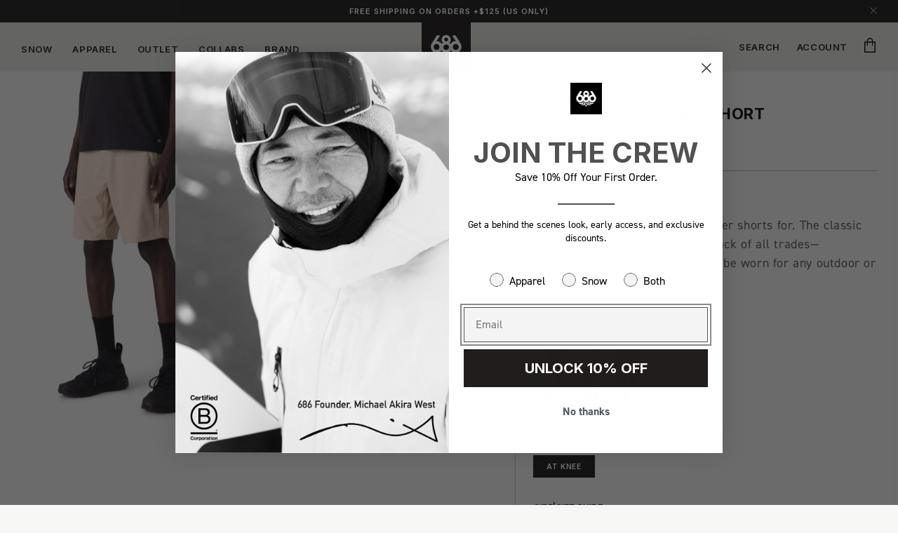

--- FILE ---
content_type: text/css
request_url: https://ca.686.com/cdn/shop/t/730/assets/component-accordion.css?v=141562413954049414661768932329
body_size: -412
content:
.accordion summary{display:flex;position:relative;line-height:1;padding:1.5rem 0}.accordion .summary__title{display:flex;flex:1}.accordion .summary__title+.icon-caret{height:calc(var(--font-heading-scale) * .6rem)}.accordion+.accordion{margin-top:0;border-top:none}.accordion{margin-top:0;margin-bottom:0;border-top:.1rem solid #9FA3AA;border-bottom:.1rem solid #9FA3AA}.accordion__title{display:inline-block;max-width:calc(100% - 6rem);min-height:1.6rem;margin:0;word-break:break-word}.accordion .icon-accordion{align-self:center;fill:rgb(var(--color-foreground));height:calc(var(--font-heading-scale) * 2rem);margin-right:calc(var(--font-heading-scale) * 1rem);width:calc(var(--font-heading-scale) * 2rem)}.accordion details[open]>summary .icon-caret{transform:rotate(180deg)}.accordion details>.accordion__content{margin-bottom:1.5rem;word-break:break-word;padding:0 .6rem;transition:max-height .25s}details[open]>.accordion__content .accordion__section{max-height:1500px}.accordion__section{max-height:0;overflow:hidden;-webkit-transition:all .3s ease-in;-moz-transition:all .3s ease-in;-o-transition:all .3s ease-in;transition:all .3s ease-in}.accordion__content img{max-width:100%}
/*# sourceMappingURL=/cdn/shop/t/730/assets/component-accordion.css.map?v=141562413954049414661768932329 */


--- FILE ---
content_type: text/css
request_url: https://ca.686.com/cdn/shop/t/730/assets/component-pdp-ab-styles.css?v=134112783807745603621768932346
body_size: 154
content:
.ab_first_variant .product__info-container .product-form{margin:2rem 0 15px}.model__information{display:none}.ab_first_variant .controls .next{right:0}.ab_first_variant .controls .prev{left:0}.ab_first_variant .reviews__container{margin-bottom:20px}.first_option_price{display:none}.ab_first_variant:not(.ab_fourth_variant) .first_option_price{display:flex;align-items:center;margin-left:3px}.ab_first_variant .price--large{margin-left:3px}.ab_first_variant .main__price{display:none}.ab_first_variant .price__container,.ab_first_variant .price__container span{color:#fff;font-family:Inter;font-size:12px;font-weight:700;line-height:18px;letter-spacing:.05em;text-align:center;margin-bottom:2px;vertical-align:middle}.ab_first_variant .product-form__buttons .button__text-price{display:flex;align-items:center}.ab_first_variant .product-form__submit{padding:16px;max-width:100%;color:#fff;font-family:Inter;font-size:12px;font-weight:700;line-height:18px;letter-spacing:.05em;text-align:center}.ab_first_variant .product__info-container .product-form{margin-top:50px}.ab_first_variant__product-info{display:none}.ab_first_variant .model__information{display:block}.ab_first_variant fieldset.variant__color__container{padding-bottom:50px}.ab_first_variant fieldset.variant__size__container{padding-bottom:15px}.ab_first_variant fieldset.product-form__input .form__label{margin-bottom:20px}.ab_first_variant .model__information__text{font-family:"DIN 2014 Regular";font-size:12px;font-weight:400;line-height:14px;letter-spacing:0em;color:#171415}.ab_first_variant .price-item--regular{margin:0 .4rem 1px 0;margin-left:3px;color:#cc1b36}.ab_first_variant .price .price-item{margin:0 .4rem 1px 0}.ab_first_variant .variant__picker__container{padding-top:50px}.fourth_option_price{display:none}.ab_fourth_variant .fourth_option_price{display:block}.ab_fourth_variant .reviews__container{display:flex;justify-content:space-between;width:100%}.ab_fourth_variant .reviews-inner{justify-content:flex-end;width:auto}.ab_fourth_variant .price__container,.ab_fourth_variant .price__container span{color:#000;font-family:"DIN 2014 Light";font-size:18px;font-weight:400;line-height:18px;letter-spacing:0em;text-align:left}.ab_fourth_variant .price__container,.ab_fourth_variant .price__container span{margin-bottom:0}.ab_fourth_variant.ab_first_variant:not(.ab_second_variant) .ab_first_variant__product-info{margin-bottom:20px}@media screen and (max-width: 749px){.ab_first_variant fieldset.product-form__input{padding-bottom:15px}.ab_first_variant .variant__picker__container{padding-top:10px}.ab_first_variant .product__text.caption-with-letter-spacing{margin-top:20px}.ab_first_variant:not(.ab_second_variant) .ab_first_variant__product-info{display:block;padding:0 15px}.ab_first_variant:not(.ab_second_variant) .product__info-main-wrapper .product__text,.ab_first_variant:not(.ab_second_variant) .product__info-main-wrapper .product__title,.ab_first_variant:not(.ab_second_variant) .product__info-main-wrapper .reviews__container{display:none}.ab_first_variant .price__container{padding-bottom:0}.ab_first_variant .product__info-container .product-form{margin-top:30px!important}.ab_first_variant fieldset[name=Color]{padding:20px 3px}.ab_first_variant .variant__size__container .swiper-wrapper{margin-bottom:0;padding-top:0}}@media screen and (min-width: 990px){.ab_first_variant .slider__container__Inner{max-width:560px}.ab_first_variant .slider-item img{height:700px}}@media screen and (min-width: 1350px){.ab_first_variant .controls{margin-right:50px;margin-left:50px}}#klarna-container *::part(osm-container){border:0;text-align:left;padding:0;background-color:transparent;margin-bottom:15px;font-size:13px;font-family:"DIN 2014 Regular"}#klarna-container *::part(osm-cta){font-family:"DIN 2014 Regular";font-size:13px}.tooltip{position:relative;display:flex;cursor:pointer}.tooltiptext{visibility:hidden;width:220px;background-color:#424242;color:#fff;text-align:center;font-weight:500;font-size:12px;border-radius:6px;padding:10px;position:absolute;z-index:1;bottom:125%;left:50%;margin-left:-110px;opacity:0;transition:opacity .3s}.tooltiptext:after{content:"";position:absolute;top:100%;left:50%;margin-left:-5px;border-width:5px;border-style:solid;border-color:#424242 transparent transparent transparent}.tooltip:hover .tooltiptext{visibility:visible;opacity:1}
/*# sourceMappingURL=/cdn/shop/t/730/assets/component-pdp-ab-styles.css.map?v=134112783807745603621768932346 */


--- FILE ---
content_type: text/css
request_url: https://ca.686.com/cdn/shop/t/730/assets/component-menu-drawer.css?v=107423266523368951081768932343
body_size: 816
content:
.header__icon--menu{position:initial;width:100%}.featured-element{position:relative}.js menu-drawer>details>summary:before,.js menu-drawer>details[open]:not(.menu-opening)>summary:before{content:"";position:absolute;cursor:default;width:100%;height:calc(100vh - 100%);height:calc(var(--viewport-height, 100vh) - (var(--header-bottom-position, 100%)));top:100%;left:0;background:rgba(var(--color-foreground),.5);opacity:0;visibility:hidden;z-index:2;transition:opacity 0s,visibility 0s}menu-drawer>details[open]>summary:before{visibility:visible;opacity:1;transition:opacity var(--duration-default) ease,visibility var(--duration-default) ease}.menu-drawer{position:absolute;transform:translate(-100%);visibility:hidden;z-index:3;left:0;top:100%;width:calc(100vw - 4rem);padding:0;border:0!important;border-width:0;background-color:rgb(var(--color-background));overflow-x:hidden;border-style:solid;border-color:rgba(var(--color-foreground),var(--drawer-border-opacity));filter:drop-shadow(var(--drawer-shadow-horizontal-offset) var(--drawer-shadow-vertical-offset) var(--drawer-shadow-blur-radius) rgba(var(--color-shadow),var(--drawer-shadow-opacity)))}.custom-new-drawer .menu-drawer{visibility:visible}.custom-new-drawer .menu-drawer{z-index:-1;background-color:#ddddd7}.js .menu-drawer{height:calc(100vh - 100%);height:calc(var(--viewport-height, 100vh) - (var(--header-bottom-position, 100%)))}.js .custom-new-drawer .menu-drawer{height:auto}.js details[open]>.menu-drawer,.js details[open]>.menu-drawer__submenu{transition:transform var(--duration-default) ease,visibility var(--duration-default) ease}.js details[open]>.custom-new-drawer .menu-drawer,.js details[open]>.custom-new-drawer .menu-drawer__submenu{transition:transform var(--duration-default) ease,visibility var(--duration-default) ease;transform-origin:top;transform:translateY(-100%)}.no-js details[open]>.menu-drawer,.js details[open].menu-opening>.menu-drawer,details[open].menu-opening>.menu-drawer__submenu{transform:translate(0);visibility:visible}.js .menu-drawer__navigation .submenu-open{visibility:hidden}@media screen and (min-width: 750px){.menu-drawer{width:40rem}.no-js .menu-drawer{height:auto}}.menu-drawer__inner-container{position:relative;height:100%}.menu-drawer__navigation-container{display:grid;grid-template-rows:1fr auto;align-content:space-between;overflow-y:auto;height:100%}.custom-new-drawer .menu-drawer__navigation-container{min-height:inherit}.menu-drawer__navigation{padding:5.6rem 0}.custom-new-drawer .menu-drawer__navigation{padding:1rem 0}.menu-drawer__inner-submenu{height:100%;overflow-x:hidden;overflow-y:auto}.no-js .menu-drawer__navigation{padding:0}.no-js .menu-drawer__navigation>ul>li{border-bottom:.1rem solid rgba(var(--color-foreground),.04)}.no-js .menu-drawer__submenu ul>li{border-top:.1rem solid rgba(var(--color-foreground),.04)}.js .menu-drawer__menu li{margin-bottom:.2rem}.menu-drawer__menu-item{padding:1.1rem 3.2rem;text-decoration:none;font-size:1.8rem}.no-js .menu-drawer__menu-item{font-size:1.6rem}.no-js .menu-drawer__submenu .menu-drawer__menu-item{padding:1.2rem 5.2rem 1.2rem 6rem}.no-js .menu-drawer__submenu .menu-drawer__submenu .menu-drawer__menu-item{padding-left:9rem}.menu-drawer summary.menu-drawer__menu-item{padding-right:5.2rem}.no-js .menu-drawer__menu-item .icon-caret{right:3rem}.menu-drawer__menu-item--active,.menu-drawer__menu-item:focus,.menu-drawer__close-button:focus,.menu-drawer__menu-item:hover,.menu-drawer__close-button:hover{color:rgb(var(--color-foreground));background-color:rgba(var(--color-foreground),.04)}.menu-drawer__menu-item--active:hover{background-color:rgba(var(--color-foreground),.08)}.js .menu-drawer__menu-item .icon-caret,.no-js .menu-drawer .icon-arrow{display:none}.menu-drawer__menu-item>.icon-arrow{position:absolute;right:2.5rem;top:50%;transform:translateY(-50%)}.js .menu-drawer__submenu{position:absolute;top:0;width:100%;bottom:0;left:0;background-color:rgb(var(--color-background));border-left:.1rem solid rgba(var(--color-foreground),.2);z-index:1;transform:translate(100%);visibility:hidden}.js .custom-new-drawer .menu-drawer__submenu{background-color:transparent;border-left:0}.js .menu-drawer__submenu.level-2-container{position:unset}.level-2-container .menu-drawer__inner-submenu ul.level-2{margin-top:0}.custom-new-drawer .level-2-container .menu-drawer__inner-submenu ul.level-2{margin:1.5rem 0 2rem}.js .menu-drawer__submenu .menu-drawer__submenu{overflow-y:auto}.menu-drawer__close-button{margin-top:1.5rem;padding:1.2rem 2.6rem;text-decoration:none;display:flex;align-items:center;font-size:1.4rem;width:100%;background-color:transparent;font-family:var(--font-body-family);font-style:var(--font-body-style);text-align:left}.no-js .menu-drawer__close-button{display:none}.menu-drawer__close-button .icon-arrow{transform:rotate(180deg);margin-right:1rem}.menu-drawer__utility-links{padding:2rem;background-color:rgba(var(--color-foreground),.03)}.menu-drawer__account{display:inline-flex;align-items:center;text-decoration:none;padding:1.2rem;margin-left:-1.2rem;font-size:1.4rem;color:rgb(var(--color-foreground))}.menu-drawer__account .icon-account{height:2rem;width:2rem;margin-right:1rem}.menu-drawer__account:hover .icon-account{transform:scale(1.07)}.menu-drawer .list-social{justify-content:flex-start;margin-left:-1.25rem;margin-top:2rem}.menu-drawer .list-social:empty{display:none}.menu-drawer .list-social__link{padding:1.3rem 1.25rem}.menu-drawer .link-title{font-style:normal;font-weight:600;font-size:13px;line-height:115%;text-transform:uppercase;color:#171415;text-decoration:none;border-bottom:black 2px solid}.images-banner__container{max-width:55%;display:flex;width:55%;justify-content:flex-end;gap:3%}.images-banner__container.only-child{width:26%}.images-banner__container:empty{width:0}.header--image-banner{flex:1}.header--image-banner img{aspect-ratio:1022 / 678}.header--image-banner__content{display:flex;flex-direction:column;color:#000;font-style:normal;font-weight:400;font-size:15px;font-family:Inter;line-height:100%;color:#171415;gap:1.6rem;margin:1.2rem 0}.header--image-banner__heading{font-weight:700;text-transform:uppercase;letter-spacing:normal}.header--image-banner__description{font-style:normal;font-weight:400;font-size:13px;font-family:Inter;line-height:100%;color:#171415}.header--image-banner__cta{color:#000;font-weight:600}.details-menu-drawer-menu-item .menu-drawer__submenu{visibility:visible;transform:translate(0)}.custom_menu .details-menu-drawer-menu-item:first-child summary{padding-top:0}.custom-new-drawer .menu-drawer__navigation{padding:4rem 0}
/*# sourceMappingURL=/cdn/shop/t/730/assets/component-menu-drawer.css.map?v=107423266523368951081768932343 */


--- FILE ---
content_type: text/css
request_url: https://ca.686.com/cdn/shop/t/730/assets/bss-lock-settings.css?v=139629168927362762111768932325
body_size: 22
content:
.bss-lock-passcode-container-5622.page-width.bsscommerce-passcode-container .bss-commerce-passcode-container-2{width:100%;display:flex;justify-content:center;align-items:flex-start;margin-top:16px}.bss-lock-passcode-container-5622 .bss-commerce-passcode-input-label{margin-bottom:4px;display:flex;width:100%;justify-content:flex-start;font-size:14px;color:#000;font-weight:400;font-style:normal;text-decoration:none}.bss-lock-passcode-container-5622.page-width #bsscommerce-ltap-password{display:flex;flex-direction:inherit;row-gap:6px;column-gap:6px;max-width:100%;max-height:200px;align-items:center;height:42px}.bss-lock-passcode-container-5622 .bss-password-form-wrapper{display:flex;align-items:center;border:1px solid;border-color:#000;border-radius:5px;overflow:hidden;background-color:#fff;margin-right:6px;flex:1;justify-content:space-between}.bss-lock-passcode-container-5622.page-width.bsscommerce-passcode-container .bss-password-form-wrapper{width:335px;max-width:100%;max-height:200px;height:100%}.bss-lock-passcode-container-5622 #bsscommerce-password{padding:8px 0 8px 10px;border-radius:5px;font-size:14px;border:none;margin-right:5px;box-shadow:none;outline:none}.bss-lock-passcode-container-5622.page-width.bsscommerce-passcode-container #bsscommerce-password{width:335px}.bss-lock-passcode-container-5622 .toggle-passcode-input{background-color:transparent;border:none;line-height:0;padding:8px;cursor:pointer;fill:#babec3}.bss-lock-passcode-container-5622 #bsscommerce-password-submit{color:#fff!important;background-color:#000!important;border:1px solid #ccc;padding:5px 15px;border-radius:5px;cursor:pointer;height:42px;font-size:14px;font-weight:700}.bss-lock-passcode-container-5622.page-width.bsscommerce-passcode-container #bsscommerce-password-submit{max-height:200px;max-width:100%;width:79px}.bss-lock-message-element-5622{font-size:14px!important;font-weight:400!important;font-style:normal!important;text-decoration:none!important;text-align:center!important;color:#000!important;display:inline-block!important;font-family:inherit!important}[id*=MainProduct]:has(.bss-lock-element) [id*=Quantity-Form]{cursor:not-allowed;opacity:.5;pointer-events:none}[id*=MainProduct]:has(.bss-lock-element) [id*=ProductSubmitButton]{cursor:not-allowed!important;opacity:.5!important;pointer-events:none!important}[id*=MainProduct]:has(.bss-lock-element) .shopify-payment-button{cursor:not-allowed!important;opacity:.5!important;pointer-events:none!important}.variant-item:has(.bss-lock-element) .variant-item__quantity{cursor:not-allowed!important;opacity:.5!important;pointer-events:none!important}.variant-item__price:has(.bss-lock-element) .variant-item__old-price{display:none}.product-card-wrapper:has(.bss-lock-element) form[id*=quick-add]{cursor:not-allowed!important;opacity:.5!important;pointer-events:none!important}.product-card-wrapper:has(.bss-lock-element) quantity-input{cursor:not-allowed!important;opacity:.5!important;pointer-events:none!important}.bss-lock-hidden{display:none}script#bss-behavior-script{display:none!important}
/*# sourceMappingURL=/cdn/shop/t/730/assets/bss-lock-settings.css.map?v=139629168927362762111768932325 */


--- FILE ---
content_type: text/css
request_url: https://ca.686.com/cdn/shop/t/730/assets/custom-cart.css?v=141792814640694751881768932366
body_size: 989
content:
.custom-drawer-cart-overlay{position:fixed;top:0;left:0;z-index:1000;width:100%;opacity:0;transition:.3s linear;opacity:1;z-index:9999;display:flex;justify-content:flex-end}.cart-active{visibility:visible}.custom-drawer-cart-container{background-color:#fff;height:100dvh;max-width:500px;padding:0 32px;overflow:auto;width:100%;color:#171415;flex:1;position:relative}.drawer-cart-tab{flex:1;border-bottom:1px solid #9ea3a9;font-family:Inter;font-size:12px;font-weight:700;line-height:14px;letter-spacing:.03em;text-align:left;color:#9ea3a9;text-align:center;text-transform:uppercase;text-decoration:none;cursor:pointer;padding-bottom:10px}.drawer-cart-tab.active{border-bottom:1px solid #cc1b36}.drawer-cart-tab.active{color:#171415}.tab-contents{display:none;height:100%}.tab-contents.active{display:grid}.cart-content{grid-auto-rows:max-content}.no-recently-text{font-family:"DIN 2014 Regular";font-style:normal;font-weight:400;font-size:14px;line-height:100%;color:#171415;display:flex;align-items:center;justify-content:center}.drawer-cart-tabs{display:flex;width:100%;justify-content:space-between;padding-top:60px;list-style:none;column-gap:15px}.custom-drawer-header{display:none;justify-content:space-between;font-family:Inter;font-style:normal;font-weight:700;font-size:18px;line-height:120%;letter-spacing:.03em;text-transform:uppercase;padding-bottom:24px;border-bottom:1px solid rgb(159,163,170,.6)}.custom-drawer-header span{margin-left:5px}.custom-drawer-icon-close{width:20px;height:20px;cursor:pointer;color:#171415}.custom-drawer-icon-close.custom{position:absolute;top:25px;right:30px}.custom-drawer-item{width:100%;padding:23px 0;border-top:1px solid #9fa3aa;display:flex}.custom-drawer-quantity-price{display:grid;grid-template-columns:auto auto;justify-content:space-between;align-items:center;font-family:"DIN 2014 Regular";font-style:normal;font-weight:400;font-size:14px;line-height:100%;color:#171415;padding-top:8px}.custom-drawer-item-input{-webkit-appearance:none;appearance:none;outline:none;background:transparent;border:none;width:46px;text-align:center;height:21px}.custom-drawer-item-input::-webkit-outer-spin-button,.custom-drawer-item-input::-webkit-inner-spin-button{-webkit-appearance:none;margin:0}.custom-drawer-item-content{padding-left:15px;display:flex;flex-direction:column;justify-content:space-between;width:100%}.custom-drawer-item-title{font-family:Inter;font-style:normal;font-weight:700;font-size:18px;line-height:120%;letter-spacing:.03em;text-transform:uppercase;color:#171415;text-decoration:none}.custom-drawer-item-options{font-family:"DIN 2014 Regular";font-style:normal;font-weight:400;font-size:14px;line-height:100%;display:flex;gap:10px;flex-direction:column;padding-top:8px}.custom-drawer-item-image{max-height:164px;width:137px}.custom-drawer-subtotal{display:flex;width:100%;justify-content:space-between;font-family:"DIN 2014 Regular";font-style:normal;font-weight:700;font-size:14px;line-height:18px;color:#171415;padding:20px 0;border-top:1px solid #9fa3aa}.icon-lock{margin-left:5px}.custom-drawer-checkout_button{display:flex;align-items:center;justify-content:center;background:#171415;width:100%;font-family:Inter;font-style:normal;font-weight:700;font-size:12px;line-height:150%;text-align:center;letter-spacing:.03em;text-transform:uppercase;color:#ededed;height:50px;cursor:pointer;margin-top:30px;-webkit-appearance:none;appearance:none;outline:none;border:0}.custom-drawer-quantity-icon{text-decoration:none}.custom-drawer-quantity-container{display:flex;justify-content:center;align-items:center}.custom-drawer-footer-text{font-family:"DIN 2014 Regular";font-style:normal;font-weight:400;font-size:13px;line-height:17px;text-align:center;padding-top:10px;color:#171415}.custom-drawer-cart-layout{display:flex;flex-direction:column;min-height:100%;position:relative}.my-cart{height:100%;grid-row-start:1}.custom-drawer-footer{min-height:170px;position:sticky;bottom:138px;background-color:#fff;padding-bottom:0}.custom-drawer-footer.no_checkout__buttons{bottom:138px}.custom-drawer-footer.checkout__buttons{bottom:198px}.custom-drawer-footer.logged.no_checkout__buttons{bottom:0}.custom-drawer-footer.logged.checkout__buttons{bottom:249px}.custom-drawer-footer.logged.logged-insider.no_checkout__buttons,.custom-drawer-footer.logged.logged-insider.checkout__buttons{bottom:140px}.additional-checkout-buttons-container{min-height:140px;position:sticky;background:#fff;z-index:1;bottom:0;margin-top:-2px}.my-floating-cart{visibility:hidden;transform:translate(100%);transition:.3s}.js-my-cart-open .my-floating-cart{visibility:visible;transform:translate(0)}.progress__bar-section p{font-family:Inter;font-style:normal;font-weight:700;font-size:11px;line-height:115%;letter-spacing:.03em;text-transform:uppercase;margin:0}.progress__bar-section{border-bottom:1px solid rgb(159,163,170,.6)}.progress__bar-line{height:10px;width:100%;display:block;background:#d9d9d9cc;background-repeat:no-repeat;background-size:100%;overflow:hidden;margin-top:10px}.progress-quantity:empty{display:block!important;height:100%}.progress-0{width:0%;background-color:#c3ad85}.progress-15{width:15%;background-color:#c3ad85}.progress-30{width:30%;background-color:#c3ad85}.progress-45{width:45%;background-color:#c3ad85}.progress-60{width:60%;background-color:#c3ad85}.progress-75{width:75%;background-color:#c3ad85}.progress-90{width:90%;background-color:#c3ad85}.progress-100{width:100%;background-color:#c3ad85}.progress__bar-section{padding:15px 0;width:100%;display:flex;flex-direction:column}.custom-drawer-header-container{min-height:110px;position:sticky;top:0;background-color:#fff;padding-top:15px;z-index:1}.cart-product-tab{grid-template-columns:repeat(2,1fr)}.my-cart__items{overflow:auto}.available-checkout{font-family:"DIN 2014 Regular";font-style:normal;font-weight:400;font-size:14px;line-height:115%;color:#171415;padding-bottom:20px;border-bottom:1px solid rgb(159,163,170,.6)}.available-checkout-cart-page{text-align:left!important;border:0;width:100%;margin-bottom:0!important}.custom-drawer-item:first-child{border:none}.cart-item__image{max-width:137px!important}.discounts__discount{margin-top:8px}.discounts__discount svg{color:#6e6e6e;fill:currentColor;margin-right:1px;vertical-align:top;width:16px;height:16px}.discounts__discount span{color:#6e6e6e;font-family:"DIN 2014 Regular";font-style:normal;font-weight:400;font-size:13px;line-height:18px;display:inline-block;text-transform:uppercase;letter-spacing:normal}.price--free{margin-left:2px}.shopify-cleanslate .h7OYsWHrW5495r9beh2n.custom-express-button{border-radius:0!important;height:45px!important}.additional-checkout-buttons-main .shopify-cleanslate ul{display:flex!important;flex-direction:row!important;justify-content:flex-start!important;flex-wrap:nowrap!important;column-gap:15px}.additional-checkout-buttons-main .shopify-cleanslate ul li{box-sizing:border-box!important;width:50%!important;display:none}@media screen and (max-width: 1023px){.custom-drawer-footer.checkout__buttons{bottom:193px}.custom-drawer-checkout_button{margin-top:15px}.custom-drawer-item-title{font-weight:700;font-size:15px;line-height:120%;letter-spacing:.01em}.custom-drawer-item-options,.custom-drawer-quantity-price{font-weight:400;font-size:13px;line-height:100%}.custom-drawer-subtotal{font-weight:700;font-size:13px;line-height:17px}.custom-drawer-cart-container{padding:0 15px}.cart-item__image{max-width:105px!important}.available-checkout-cart-page{text-align:left!important}}body.js-ajax-cart-request-in-progress .my-cart__items{opacity:.7}
/*# sourceMappingURL=/cdn/shop/t/730/assets/custom-cart.css.map?v=141792814640694751881768932366 */


--- FILE ---
content_type: text/css
request_url: https://ca.686.com/cdn/shop/t/730/assets/custom-product-hero.css?v=175805979708099004191768932374
body_size: -108
content:
.down-arrow{position:absolute;top:calc(60% - 20px);left:50%;width:0;height:30px;border:2px solid;border-radius:2px;animation:jumpInfinite 1.5s infinite;display:block!important;cursor:pointer}.down-arrow-container{position:relative;width:200px;height:100px;margin:0 auto;cursor:pointer}.down-arrow:after{content:" ";position:absolute;top:12px;left:-8px;width:16px;height:16px;border-bottom:4px solid;border-right:4px solid;border-radius:4px;transform:rotate(45deg)}@keyframes jumpInfinite{0%{margin-top:0}50%{margin-top:20px}to{margin-top:0}}.custom-product-hero{min-height:calc(100vh - 101.5px);width:100%;position:relative;color:#fff}.custom-blog-background{background-color:#f7f7f6}.custom-product-hero-image{position:absolute;z-index:0;height:100%;width:100%;top:0;left:0}.custom-product-hero-image-img{width:100%;height:100%;object-fit:cover}.custom-product-hero-content{min-height:100%;width:100%;display:flex;justify-content:space-between;flex-direction:column;position:absolute;padding:46px 30px 30px;color:#f7f7f6}.custom-product-hero-content-black{color:#000}.custom-product-hero-content-Left{text-align:left}.custom-product-hero-content-Center{text-align:center}.custom-product-hero-content-Right{text-align:right}.custom-product-hero-url{font-family:Inter;font-style:normal;font-weight:600;font-size:13px;line-height:115%;letter-spacing:.03em;text-transform:uppercase}.custom-product-hero-url-tag{color:#f7f7f6;text-decoration:none}.custom-product-hero-title{font-family:Inter;font-style:normal;font-weight:700;font-size:56px;line-height:120%;text-transform:uppercase;margin-bottom:14px}.custom-product-hero-date{font-family:"DIN 2014 Regular";font-style:normal;font-weight:400;font-size:22px;line-height:135%}.custom-product-vertical-top{justify-content:flex-start}.custom-product-vertical-center{justify-content:center}.custom-product-vertical-bottom{justify-content:flex-end}.custom-product-horizontal-left{align-items:flex-start}.custom-product-horizontal-center{align-items:center}.custom-product-horizontal-right{align-items:flex-end}@media screen and (max-width: 1023px){.down-arrow{top:calc(85% - 20px)}.custom-product-vertical-mobile-top{justify-content:flex-start}.custom-product-vertical-mobile-center{justify-content:center}.custom-product-vertical-mobile-bottom{justify-content:flex-end}.custom-product-horizontal-mobile-top{align-items:flex-start}.custom-product-horizontal-mobile-center{align-items:center}.custom-product-horizontal-mobile-bottom{align-items:flex-end}.custom-product-hero-url{font-weight:600;font-size:12px;line-height:115%}.custom-product-hero-title{font-weight:700;font-size:36px;line-height:110%}.custom-product-hero-date{font-weight:400;font-size:18px;line-height:135%}.custom-product-hero-content{padding:30px 15px 180px}.custom-product-hero-mobile-hidden{display:none}}@media screen and (min-width: 1023px){.custom-product-hero-desktop-hidden{display:none}}
/*# sourceMappingURL=/cdn/shop/t/730/assets/custom-product-hero.css.map?v=175805979708099004191768932374 */


--- FILE ---
content_type: text/css
request_url: https://ca.686.com/cdn/shop/t/730/assets/component-drawer-description.css?v=136907572178321440901768932337
body_size: 560
content:
.description__container{padding-top:60px;padding-bottom:60px;margin:0 30px;display:flex;justify-content:space-between;border-top:1px solid #9fa3aa;border-bottom:1px solid #9fa3aa}.product__subtitle{margin:30px 0;font-style:normal;font-weight:700;font-size:40px;line-height:100%;text-transform:uppercase;color:#171415;max-width:530px}.shipping_list p{list-style:disc outside none;display:list-item}.product__description_title{font-style:normal;font-weight:600;font-size:13px;line-height:115%;letter-spacing:.03em;color:#000;text-transform:uppercase}.product__description_title+.product__description{margin-top:30px}.product__description,.product__description p,.product__description h3,.product__description li,.product__description ul,.accordion__content,.accordion__content p,.accordion__content h3,.accordion__content li,.accordion__content ul{font-family:"DIN 2014 Regular";font-style:normal;font-weight:400;font-size:16px;line-height:150%;letter-spacing:.015em;color:#585856}.accordion__content p{margin-top:7px;margin-bottom:7px}.custom-drawer__container{background:#f7f7f6;padding-right:0;padding-left:0}.accordion__title{font-style:normal;font-weight:600;font-size:12px;line-height:115%;letter-spacing:.03em;text-transform:uppercase;color:#171415}.feature-icons img{width:60px;margin-right:20px}.feature__container .feature__title{font-style:normal;font-weight:700;font-size:12px;line-height:115%;letter-spacing:.03em;text-transform:uppercase;color:#000;font-family:Inter;margin-bottom:0;margin-top:0}.feature__container.graphs .feature__title{font-size:8px;text-align:right}.feature__container .feature__inner{font-style:normal;font-weight:400;font-size:15px;line-height:150%;letter-spacing:.015em;color:#171415;opacity:.7}.feature__container{margin-bottom:16px}.feature__text img{width:100%}.feature-icons .feature__container img{border:0;box-shadow:none}.feature-icons .feature__container{display:flex;flex-direction:row;align-items:flex-start;justify-content:flex-start}.reviews-container{width:100%;display:flex;justify-content:flex-start;padding-top:150px}.reviews-inner{width:auto;height:60px;padding:27px 20px;border:.646465px solid #9fa3aa;display:flex;flex-wrap:wrap;flex-direction:row;align-items:center;align-content:center}.custom-drawer-descriptionReviews .reviews-inner{justify-content:center}.reviews-inner{position:relative}.item-link-reviews{width:100%;position:absolute;top:0;left:0;height:100%;border:0;opacity:0;cursor:pointer}.reviews-inner .reviews-points{font-family:"DIN 2014 Regular";font-style:normal;font-weight:700;font-size:30px;line-height:100%;color:#171415;border-right:1px solid #9fa3aa;padding-right:26px}.reviews-inner .reviews-stars{padding:0 22px}.reviews-inner .reviews-total{font-family:"DIN 2014 Light";font-style:normal;font-weight:400;font-size:13px;line-height:115%;text-decoration-line:underline;color:#171415}.accordion summary{align-items:center;padding:2rem 0!important;margin-right:.5rem}.accordion summary:after{content:"";width:8px;height:1px;background:#000;position:absolute;right:0;transform:rotate(90deg);border-radius:1px;transition:all ease-in-out .2s;visibility:visible}.accordion summary[aria-expanded=true]:after{visibility:hidden;transform:rotate(0);top:2.7rem}.reviews__container{margin:0 auto}.reviews__container .reviews-inner{border:0;padding-top:0}.reviews__container .reviews-inner .reviews-points{padding-right:10px;margin-right:10px}.reviews__container .reviews-inner .reviews-points,.reviews__container .reviews-inner .reviews-total{font-family:"DIN 2014 Light";font-weight:400;font-size:15px;line-height:115%;color:#171415}.accordion details>.accordion__content{padding-left:0!important;padding-right:0!important}.techlist__container{margin-bottom:30px}.techlist__container .tech__title{font-family:Inter;font-style:normal;font-weight:600;font-size:12px;line-height:115%;letter-spacing:.03em;text-transform:uppercase;color:#000}.techlist__container .tech__inner{font-family:"DIN 2014 Regular";font-style:normal;font-weight:400;font-size:16px;line-height:150%;letter-spacing:.015em;color:#171415;opacity:.7}.techlist_link{margin-bottom:30px}.techlist_link button{border:0;padding:0;cursor:pointer;background:transparent;font-family:Inter;font-style:normal;font-weight:600;font-size:12px;line-height:115%;letter-spacing:.03em;text-decoration-line:underline;text-transform:uppercase;color:#171415}.custom-drawer-descriptionReviews .reviews-inner .yotpo{padding-left:22px}.custom-drawer-descriptionReviews .reviews-inner .yotpo .text-m{border-left:0}.custom-drawer-descriptionReviews .reviews-inner .avg-points{font-family:"DIN 2014 Regular";font-style:normal;font-weight:700;font-size:30px;line-height:30px;color:#171415;padding-right:26px;border-right:.5px solid black}.feature__container.graphs .feature__text{display:grid;justify-content:space-evenly;grid-template-columns:75px auto;justify-items:stretch;align-content:center;column-gap:9px}.feature__container.graphs img{margin:0;border:0;box-shadow:none}@media screen and (max-width: 990px){.product__info-wrapper{padding:0 15px}.description__container{margin:0 15px}.custom__product__template .product__info-wrapper{padding-top:5px}.grid--2-col .grid__item{width:calc(100% - var(--grid-mobile-horizontal-spacing) / 2);max-width:calc(100% - var(--grid-mobile-horizontal-spacing) / 2)}.reviews-inner{width:100%}.reviews-container{padding-top:35px;padding-bottom:40px}.product__subtitle{font-size:25px;max-width:350px}.product__description,.product__description p,.product__description h3,.product__description li,.product__description ul{font-size:15px}}@media screen and (min-width: 990px){.product__description,.product__subtitle{max-width:675px}.product__accordion{margin-top:0}.description__container .accordion__container{max-width:40%}}@media screen and (min-width: 2000px){.product__description,.product__subtitle{max-width:999px}}
/*# sourceMappingURL=/cdn/shop/t/730/assets/component-drawer-description.css.map?v=136907572178321440901768932337 */


--- FILE ---
content_type: text/css
request_url: https://ca.686.com/cdn/shop/t/730/assets/custom-article-copy.css?v=159081151059728911551768932359
body_size: -443
content:
.custom-article-copy{display:flex}.custom-article-copy-Center{justify-content:center}.custom-article-copy-Left{justify-content:flex-start}.custom-article-copy-Right{justify-content:flex-end}.custom-article-copy-text-Center{text-align:center}.custom-article-copy-text-Left{text-align:left}.custom-article-copy-text-Right{text-align:right}.custom-article-copy-container{max-width:675px;font-family:"DIN 2014 Regular";font-style:normal;font-weight:400;font-size:18px;line-height:150%;margin:0;color:#171415}@media screen and (max-width: 1023px){.custom-article-copy-Center-mobile{justify-content:center}.custom-article-copy-Left-mobile{justify-content:flex-start}.custom-article-copy-Right-mobile{justify-content:flex-end}.custom-article-copy-text-Center-mobile{text-align:center}.custom-article-copy-text-Left-mobile{text-align:left}.custom-article-copy-text-Right-mobile{text-align:right}.custom-article-copy-container{font-weight:400;font-size:16px;line-height:150%}}
/*# sourceMappingURL=/cdn/shop/t/730/assets/custom-article-copy.css.map?v=159081151059728911551768932359 */


--- FILE ---
content_type: text/css
request_url: https://ca.686.com/cdn/shop/t/730/assets/custom-blog-card.css?v=113889996314815821751768932365
body_size: -23
content:
.custom-blog-card{width:100%}.custom-blog-card-image-container{width:100%;position:relative;height:fit-content;display:flex}.custom-blog-card-image{object-fit:cover;width:100%;transition:all .3s ease-in-out;max-width:100%;overflow:hidden}.custom-blog-card-image-container:hover .custom-blog-card-read-more{z-index:1}.custom-blog-card-read-more-text{position:absolute;top:50%;left:50%;transform:translate(-50%,-50%);text-decoration:none;border-bottom:1px solid #fff;text-transform:uppercase;font-family:Inter;font-style:normal;font-weight:700;font-size:13px;line-height:115%}.custom-blog-card-read-more{background-color:#00000080;position:absolute;width:100%;height:100%;top:0;z-index:-1;color:#fff;justify-content:center;align-items:center;display:flex}.custom-blog-card-read-more-icon{position:absolute;top:50%;left:50%;transform:translate(-50%,-50%)}.custom-blog-card-content{display:flex;justify-content:space-between;padding-top:20px;gap:20px}.custom-blog-card-title{font-family:Inter;font-style:normal;font-weight:600;font-size:19px;line-height:120%;text-transform:uppercase;color:#171415;text-decoration:none}.custom-blog-card-date{font-family:"DIN 2014 Regular";font-style:normal;font-weight:400;font-size:19px;line-height:115%;text-align:right;color:#171415}.custom-blog-card-badge{position:absolute;padding:5px 17px;background:#c3ad85;top:15px;left:15px;width:fit-content;font-family:Inter;font-style:normal;font-weight:700;font-size:11px;line-height:115%;text-align:center;text-transform:uppercase;color:#171415}.custom-blog-padding{padding-bottom:80px!important}@media screen and (min-width: 1024px){.custom-blog-small-padding-desktop{margin-bottom:30px!important}.custom-quote-small-padding-desktop{margin-bottom:15px!important}.custom-blog-large-padding-desktop{margin-bottom:80px!important}.custom-quote-large-padding-desktop{margin-bottom:50px!important}.custom-blog-small-margin-desktop{margin-bottom:30px!important}.custom-blog-large-margin-desktop{margin-bottom:80px!important}.custom-blog-small-padding-desktop .custom-article-newsletter-item-placeholder{margin-bottom:30px!important}.custom-blog-large-padding-desktop .custom-article-newsletter-item-placeholder{margin-bottom:80px!important}.custom-blog-small-margin-desktop .custom-article-newsletter-item-placeholder{margin-bottom:30px!important}.custom-blog-large-margin-desktop .custom-article-newsletter-item-placeholder{margin-bottom:80px!important}}@media screen and (max-width: 1024px){.custom-blog-small-padding-desktop{margin-bottom:15px!important}.custom-blog-large-padding-desktop{margin-bottom:40px!important}.custom-quote-large-padding-desktop{margin-bottom:25px!important}.custom-blog-small-margin-desktop{margin-bottom:15px!important}.custom-blog-large-margin-desktop{margin-bottom:40px!important}.custom-blog-small-padding-mobile{margin-bottom:15px!important}.custom-blog-large-padding-mobile{margin-bottom:40px!important}.custom-blog-small-margin-mobile{margin-bottom:15px!important}.custom-blog-large-margin-mobile{margin-bottom:40px!important}.custom-quote-large-margin-mobile{margin-bottom:25px!important}.custom-blog-small-padding-mobile .custom-article-newsletter-item-placeholder{margin-bottom:15px!important}.custom-blog-large-padding-mobile .custom-article-newsletter-item-placeholder{margin-bottom:40px!important}.custom-blog-small-margin-mobile .custom-article-newsletter-item-placeholder{margin-bottom:15px!important}.custom-blog-large-margin-mobile .custom-article-newsletter-item-placeholder{margin-bottom:40px!important}.custom-blog-small-padding-desktop .custom-article-newsletter-item-placeholder{margin-bottom:15px!important}.custom-blog-large-padding-desktop .custom-article-newsletter-item-placeholder{margin-bottom:40px!important}.custom-blog-small-margin-desktop .custom-article-newsletter-item-placeholder{margin-bottom:15px!important}.custom-blog-large-margin-desktop .custom-article-newsletter-item-placeholder{margin-bottom:40px!important}.custom-article-newsletter-item-placeholder-video svg{width:70px;height:70px}.custom-article-newsletter-item-placeholder-video{top:45%!important}}@media screen and (max-width: 1200px){.custom-blog-card-content{display:flex;justify-content:space-between;padding-top:20px;gap:10px}.custom-blog-padding{padding-bottom:15px!important}}
/*# sourceMappingURL=/cdn/shop/t/730/assets/custom-blog-card.css.map?v=113889996314815821751768932365 */


--- FILE ---
content_type: text/css
request_url: https://ca.686.com/cdn/shop/t/730/assets/section-collection-block.css?v=79610783905836427661768932427
body_size: -168
content:
.collection-block{display:flex;min-height:100%;max-width:100%}.collection-block-container{padding:0 1.5rem}.collection-block-item{flex:1;width:100%;position:relative;color:#fff;display:flex}.collection-block-item-image{object-fit:contain;position:absolute;width:100%;height:100%;z-index:0;background-color:#000}.collection-block-item-overlay{position:absolute;top:0;right:0;bottom:0;left:0;pointer-events:none;z-index:1}.collection-block-item-image-img{width:100%;height:100%;object-fit:cover}.collection-block-item-content{width:100%;height:100%;z-index:1;position:relative;padding:40px;display:flex;flex-direction:column;gap:30px}.collection-block-cta{text-transform:uppercase;font-family:Inter;font-style:normal;font-weight:700;line-height:115%;text-decoration-line:underline;color:#fff}.collection-block-heading{text-transform:uppercase;font-family:Inter;font-style:normal;font-weight:700;line-height:120%}.collection-block-heading-principal{text-transform:uppercase;font-family:Inter;font-style:normal;font-weight:700;line-height:120%;text-align:center;margin-bottom:0;color:#fff;margin-top:0}.collection-block-subheading{font-family:"DIN 2014 Regular";font-style:normal;font-weight:400;line-height:150%;letter-spacing:.015em}.collection-block-item-middle{justify-content:center}.collection-block-item-bottom{justify-content:flex-end}.collection-block-item-top{justify-content:flex-start}.collection-block-item-left{align-items:flex-start}.collection-block-item-right{align-items:flex-end}.collection-block-item-center{align-items:center}.collection-block-item-align-center{text-align:center}.collection-block-item-align-left{text-align:left}.collection-block-item-align-right{text-align:right}.collection-block-link{position:absolute;width:100%;height:100%;top:0;left:0;z-index:3}.hide-module-mobile-text{display:block}.hide-module-desktop-text{display:none}.hide-module-mobile-text p,.hide-module-mobile-text h1,.hide-module-mobile-text h2,.hide-module-mobile-text h3,.hide-module-mobile-text span,.hide-module-desktop-text p,.hide-module-desktop-text h1,.hide-module-desktop-text h2,.hide-module-desktop-text h3,.hide-module-desktop-text span{margin:0!important}@media screen and (min-width: 1024px){.collection-block-item-image-mobile{display:none}}@media screen and (min-width: 750px){.collection-block-container{padding:0 3rem}}@media screen and (max-width: 749px){.hide-module-desktop-text{display:block}.hide-module-mobile-text{display:none}}@media screen and (max-width: 1023px){.collection-block{flex-direction:column}.collection-block-section .page-width{padding:0 15px}.collection-block-item-content{height:auto;padding:15px}.collection-block-item-middle-mobile{justify-content:center}.collection-block-item-bottom-mobile{justify-content:flex-end}.collection-block-item-top-mobile{justify-content:flex-start}.collection-block-item-left-mobile{align-items:flex-start}.collection-block-item-right-mobile{align-items:flex-end}.collection-block-item-center-mobile{align-items:center}.collection-block-item-align-center-mobile{text-align:center}.collection-block-item-align-left-mobile{text-align:left}.collection-block-item-align-right-mobile{text-align:right}.collection-block-item-image-desktop{display:none}}
/*# sourceMappingURL=/cdn/shop/t/730/assets/section-collection-block.css.map?v=79610783905836427661768932427 */


--- FILE ---
content_type: text/css
request_url: https://ca.686.com/cdn/shop/t/730/assets/section-interactive-image.css?v=48653778797175397661768932433
body_size: 77
content:
.section-interactive-container{display:flex}.section-interactive-item{flex:1;width:100%;position:relative;color:#fff;display:flex;max-width:50%}.section-interactive-image{height:fit-content}.interactive-item-image{position:initial;object-fit:contain;width:100%;z-index:0;background-color:#000}.interactive-image-img{width:100%;object-fit:contain;display:flex}.interactive-image-content{position:absolute;width:100%;height:100%;z-index:1;display:flex}.hotspot-item{position:absolute}.hotspot-item.active circle{fill:#c3ad85}.hotspot-item.active path{stroke:#1e1e1e}.block-interactive-hotspot{position:relative;display:flex;flex-direction:column;width:100%}.feature-callouts .block-interactive-hotspot{position:absolute;opacity:0;width:auto}.block-interactive-hotspot.active{opacity:1}.block-interactive-hotspot h2{line-height:150%;border-bottom:1px solid;margin:0;font-style:normal;font-weight:700;font-size:30px;text-transform:uppercase;color:#171415;flex:0 0 auto}.block-interactive-hotspot p{color:#000;line-height:115%;letter-spacing:.015em;font-size:14px;margin:1rem 0 2rem;flex:0 0 auto}.image-hotspot{flex:1 1 auto;background-size:cover;background-position:center;position:relative;bottom:0;overflow:hidden}.image-hotspot-container{position:absolute;top:0;bottom:0;left:0;right:0}.image-hotspot-container .interactive-image-img{width:100%;height:100%;object-fit:cover}.tech-carousel-col{position:relative;max-width:100%;margin:0}.tech-carousel-col .swiper-container{position:absolute}.carousel-collection-card .custom-price-wrap{margin:0!important}.carousel-collection-card .grid-product__title{width:100%;text-align:center!important}.carousel-collection-card .custom-product-card__variant-name{font-family:Inter;font-style:normal;font-size:15px;line-height:120%;text-transform:capitalize}.block-interactive-hotspot .carousel-collection-draggable{height:fit-content;margin-top:auto}.carousel-container{margin-top:auto}.block-interactive-hotspot .carousel-collection-buttons .swiper-button-next,.block-interactive-hotspot .carousel-collection-buttons .swiper-button-prev{z-index:5;top:42%!important}.block-interactive-hotspot .carousel-collection-buttons .swiper-button-next{right:-40px!important;left:auto}.block-interactive-hotspot .carousel-collection-buttons .swiper-button-prev{left:-20px!important;right:auto!important}.carousel-collection-buttons{display:none!important}@media screen and (min-width: 750px){.full-height{height:auto}.full-height .interactive-image-img{height:100%;object-fit:cover}}@media screen and (max-width: 749px){.section-interactive-container{flex-direction:column}.block-interactive-hotspot img{display:flex}.section-interactive-item{max-width:100%}.feature-callouts{min-height:500px}}@media screen and (max-width: 749px){.feature-callouts{min-height:400px}}@media screen and (max-width: 990px){.block-interactive-hotspot h2{text-align:left;font-style:normal;font-weight:700;font-size:24px;line-height:120%;text-transform:uppercase;color:#000;padding-bottom:.5rem}}
/*# sourceMappingURL=/cdn/shop/t/730/assets/section-interactive-image.css.map?v=48653778797175397661768932433 */


--- FILE ---
content_type: text/css
request_url: https://ca.686.com/cdn/shop/t/730/assets/component-tech-drawer.css?v=25517624391789021991768932356
body_size: 64
content:
.grid--2-col .grid__item.feature__image{width:calc(60% - var(--grid-mobile-horizontal-spacing) / 2);max-width:calc(60% - var(--grid-desktop-horizontal-spacing) / 2)}.grid--2-col .grid__item.accordion__container{width:calc(40% - var(--grid-mobile-horizontal-spacing) / 2);max-width:calc(40% - var(--grid-desktop-horizontal-spacing) / 2)}details.accordion-tech__Main{width:100%}.tech__container{position:relative}.tech_container__Main{padding:60px 30px}details.accordion-tech__Main~.feature__image{display:none}details[open].accordion-tech__Main~.feature__image{display:block}details[open].accordion-tech__Main~.feature__image.show-desktop-tech{display:block}details[open].accordion-tech__Main~.feature__image.show-mobile-tech{display:none}.feature__image{height:100%;text-align:right}.tech__container .accordion{border-color:#cfcfc6}.tech__container .accordion__content,.tech__container .accordion__content p,.tech__container .accordion__content h3,.tech__container .accordion__content li,.tech__container .accordion__content ul{font-family:"DIN 2014 Regular";font-style:normal;font-weight:400;font-size:16px;line-height:150%;letter-spacing:.015em;padding:0;color:#cfcfc6;opacity:.7}.tech__container .custom-drawer__container{background-color:#000;padding-right:0;padding-left:0}.tech__container .accordion__title{font-style:normal;font-weight:700;font-size:30px;line-height:115%;text-transform:uppercase;color:#cfcfc6}.tech__container .accordion summary{align-items:center;padding:2rem 0!important;margin-right:.5rem}.tech__container .accordion summary svg>rect{fill:#cfcfc6}.tech__container .grid__title{margin-bottom:.5rem;font-style:normal;font-weight:600;font-size:13px;line-height:115%;letter-spacing:.03em;text-transform:uppercase;color:#cfcfc6}.tech__container .accordion summary:after{content:"";width:8px;height:1px;background:#cfcfc6;position:absolute;right:0;transform:rotate(90deg);border-radius:1px;transition:all ease-in-out .2s;visibility:visible}.tech__container .accordion summary[aria-expanded=true]:after{visibility:hidden;transform:rotate(0);top:3.7rem}.show-mobile-tech{visibility:hidden}.tech__container .grid__title{margin-bottom:30px}@media screen and (max-width: 990px){details[open].accordion-tech__Main~.feature__image.show-desktop-tech{display:none}details[open].accordion-tech__Main~.feature__image.show-mobile-tech{display:block}.tech_container__Main{padding:60px 15px}.tech__container{min-height:auto}.show-mobile-tech{visibility:visible}.show-desktop-tech{visibility:hidden}.img-block{width:100%;height:445px;object-fit:cover;object-position:top}details.accordion-tech__Main~.feature__image{top:0;text-align:center;max-width:100%!important;width:100%!important}.grid.tech__container{flex-direction:column-reverse}.grid__item.feature__image{padding:30px 0}.grid--2-col .grid__item.feature__image,.grid--2-col .grid__item.accordion__container{width:100%;max-width:100%}}@media screen and (min-width: 990px){.accordion-tech__Container:nth-of-type(1)>details.accordion-tech__Main~.feature__image{display:block}.accordion-tech__Container{display:flex;flex-direction:row}.img-block{width:100%;height:100%;object-fit:cover;object-position:top}.grid__item.feature__image{padding:60px 30px;position:absolute;right:0;top:0}.tech__container{min-height:900px}}@media screen and (min-width: 2000px){.tech__container{min-height:1170px}}@media screen and (min-width: 2500px){.tech__container{min-height:1444px}}
/*# sourceMappingURL=/cdn/shop/t/730/assets/component-tech-drawer.css.map?v=25517624391789021991768932356 */


--- FILE ---
content_type: text/css
request_url: https://ca.686.com/cdn/shop/t/730/assets/component-reviews-drawer.css?v=154009778559146088561768932350
body_size: 3242
content:
#CartDrawer .drawer__close svg path{fill:#171415!important}#CartDrawer .menu-open{cursor:pointer}#CartDrawer .menu-open:hover{color:#999}#CartDrawer #menu-toggle{display:none}#CartDrawer,.drawer{position:fixed;overflow-y:auto;top:0;right:0;width:821px;height:100%;background-color:#f7f7f6;transform:translate(100%);transition:.3s;z-index:9999;margin-top:0}#CartDrawer.active,.drawer.active{transform:translate(0)}#CartDrawer .yotpo-first-review-content .write-question-button{background:#171415!important}#CartDrawer #reviews-main-container{width:100%}#CartDrawer #reviews-main-container .yotpo-main-widget{margin-top:-35px;height:calc(100vh - 150px)}#CartDrawer .drawer__header{display:reviewle;height:50px;width:100%;margin-bottom:7.5px}#CartDrawer .drawer__title,#CartDrawer .drawer__close{display:reviewle-cell;vertical-align:middle}#CartDrawer .drawer__title{width:100%}#CartDrawer .review-drawer .drawer__close{width:12%;text-align:center}#CartDrawer .drawer__close-button svg{width:19px;height:19px;right:0}#CartDrawer .drawer__close-button{background:none;border:0 none;position:relative;right:0;width:auto;height:100%;cursor:pointer;margin:0;padding:0}#CartDrawer .selected.yotpo-reviews-pagination-item.yotpo-pagination-number{font-weight:700!important;color:#000!important;background:none!important;font-family:Inter!important;font-style:normal!important;font-size:18px!important;line-height:22px!important;width:20px}#CartDrawer .selected.yotpo-reviews-pagination-item.yotpo-pagination-number:hover{color:#000!important}#CartDrawer .yotpo-reviews-wrapper{display:none!important}#CartDrawer .yotpo-custom-questions-filter{width:100%!important}.yotpo-horizontal-pagination .yotpo-pagination-number-container .yotpo-pagination-number:hover{color:#cfcfc6!important;background:none!important}#CartDrawer .yotpo-horizontal-pagination .yotpo-reviews-pagination-item{color:#585856!important}#CartDrawer .review_container{text-align:left;display:flex;flex-direction:row;flex-wrap:wrap;align-content:flex-start}#CartDrawer .review-content>div{display:none;padding:0}#CartDrawer .review-content{position:relative}#CartDrawer .yotpo .yotpo-nav ul .yotpo-nav-tab.yotpo-active{border-color:#cc1b36!important;opacity:1!important;margin:0!important}#CartDrawer .yotpo .yotpo-nav ul .yotpo-nav-tab{opacity:.4!important;margin:0!important;border-bottom:2px solid #171415!important}#CartDrawer .yotpo .yotpo-nav ul .yotpo-nav-tab.yotpo-active .yotpo-nav-wrapper{border-color:#cc1b36!important}#CartDrawer .yotpo .yotpo-nav ul .yotpo-nav-tab.yotpo-active .yotpo-nav-wrapper{border-bottom:0!important}#CartDrawer .yotpo .yotpo-nav ul .yotpo-nav-tab.yotpo-active span{color:#000!important}#CartDrawer .yotpo .yotpo-nav li .yotpo-nav-wrapper{padding-bottom:0!important;margin:0 auto!important}#CartDrawer .yotpo .yotpo-nav ul .yotpo-nav-tab{height:auto;width:50%;text-align:center;padding:10px!important;opacity:1}#CartDrawer .yotpo .yotpo-nav ul .yotpo-nav-tab span{cursor:pointer!important;font-style:normal!important;font-weight:700!important;font-size:11px!important;line-height:150%!important;letter-spacing:.03em!important;text-transform:uppercase!important;font-family:Inter;color:#171415}#CartDrawer .review-content{width:100%}#review-1:checked~.review-content #reviews-container,#review-2:checked~.review-content #faq-container{display:block}.yotpo .yotpo-nav{margin-left:10px;margin-right:10px}.filters-container-title,.yotpo-label-container,span.yotpo-display-wrapper,span[data-default-button-display-value=Activity],span[data-default-button-display-value=Fit],span[data-default-button-display-value=Size],span[data-default-button-display-value=Height],span[data-default-button-display-value=Weight]{display:none}#CartDrawer .yotpo .new-yotpo-small-box{border-bottom:0!important;margin:35px 0 0!important}#CartDrawer .yotpo-hidden-mobile{display:flex!important;justify-content:space-between;width:100%}#CartDrawer .yotpo-reviews-header[role=tabpanel]{display:none!important}#CartDrawer .yotpo-user-related-fields{margin-bottom:0!important}#CartDrawer .yotpo-user-related-fields .yotpo-user-field .yotpo-user-field-answer,#CartDrawer .yotpo-user-related-fields .yotpo-user-field .yotpo-user-field-description,#CartDrawer .product-related-fields-item .product-related-fields-item-value,.product-related-fields-item .product-related-fields-item-title{font-family:"DIN 2014 Regular"!important;font-style:normal!important;font-weight:400!important;font-size:16px!important;line-height:20px!important;color:#171415!important;opacity:.7!important}#CartDrawer .yotpo-reviewer-name,.yotpo-reviewer-verified-buyer-text[data-v-4c2f4803]{font-family:"DIN 2014 Regular"!important;font-style:normal!important;font-weight:900!important;font-size:16px!important;line-height:20px!important;color:#171415!important}#CartDrawer .yotpo-custom-questions-wrapper{max-width:60%!important}#CartDrawer .yotpo-custom-questions-wrapper .yotpo-custom-questions-title{font-family:"DIN 2014 Regular"!important;font-style:normal!important;font-weight:700!important;font-size:16px!important;line-height:20px!important;color:#171415!important;opacity:.7!important}#CartDrawer .yotpo-user-related-fields .yotpo-user-field .yotpo-user-field-description,#CartDrawer .product-related-fields-item .product-related-fields-item-title{font-weight:700!important;font-style:normal!important;width:auto!important}#CartDrawer .yotpo-date-format{font-family:"DIN 2014 Regular"!important;font-weight:700!important;color:#161415!important;font-size:16px!important}#CartDrawer .yotpo-review-left-panel{display:flex;flex-direction:column}#CartDrawer .yotpo-reviewer[data-v-e4b4ce4c]{order:2;margin-top:20px}#CartDrawer .yotpo-custom-questions-range-question[data-v-21d6c743]{margin-bottom:0!important}#CartDrawer .yotpo .yotpo-review .yotpo-main .yotpo-multiple-rating-fields .yotpo-user-related-fields .yotpo-user-field .yotpo-user-field-description{font-style:normal!important}#CartDrawer .dropdown-filters-container,#CartDrawer .write-question-review-buttons-container{display:flex!important}#CartDrawer .yotpo-review:not(.yotpo-media-modal-review) .yotpo-review-content,#CartDrawer .yotpo-text-container .yotpo-read-more-text[data-v-775a374d]{font-family:"DIN 2014 Regular"!important;font-style:normal;font-weight:200!important;font-size:16px!important;line-height:20px!important;color:#171415!important;opacity:.6!important}#CartDrawer .main-widget .write-question-review-buttons-container{display:flex!important;margin-top:10px;padding-right:0!important;justify-content:flex-end;width:50%}#CartDrawer .filters-dropdown{margin-right:9px!important;margin-top:0!important}#CartDrawer .yotpo-radio-base .yotpo-selected-value[data-v-45639c82]{font-size:12px!important}#CartDrawer .yotpo-search-filter.yotpo-free-search-filter-container{flex-basis:100%}#CartDrawer .yotpo-media-filter-container,.yotpo-custom-questions-filter,.yotpo-score-filter-container,.yotpo-dropdown-closable,.yotpo-dropdown-base,.yotpo-dropdown-placeholder{width:100%!important;flex:1 1 calc(33.33% - 16px)!important;min-width:200px!important;max-width:235.6px!important}#CartDrawer .yotpo-head{margin-top:0!important}#CartDrawer .yotpo-date-format{width:100%;height:100%;position:absolute;top:20px;left:0;z-index:-1}#CartDrawer .yotpo-head{margin-bottom:40px!important}#CartDrawer .yotpo-headline{color:#000!important;cursor:pointer!important;font-style:normal!important;font-weight:700!important;line-height:150%!important;letter-spacing:.03em!important;text-transform:uppercase!important;font-family:Inter!important}#CartDrawer .yotpo-display-m .yotpo-review:not(.yotpo-media-modal-review) .yotpo-review-left-panel .yotpo-review-customer-questions-container .yotpo-review-customer-questions{margin-top:0!important}#CartDrawer .yotpo-review{position:relative!important}#CartDrawer .filters-dropdown .yotpo-dropdown-button,.yotpo-filter-select[data-v-fc86d470],.yotpo-dropdown-closable .yotpo-dropdown-base .yotpo-dropdown-placeholder-input[data-v-420b6b86],.yotpo-media-select[data-v-45639c82]{width:100%!important;height:40px!important;background:#f7f7f6!important;border:1px solid #171415!important;font-family:Inter!important;text-transform:uppercase!important;text-align:center!important;font-size:12px!important;padding:10px 15px!important;margin:0 0 5px!important;border-radius:3px!important}#CartDrawer #yotpo-main-widget-btn[data-v-4f716a87]{width:100%!important;height:40px!important;background:#f7f7f6!important;border:1px solid #171415!important;font-family:Inter!important;text-transform:uppercase!important;text-align:center!important;font-size:12px!important;padding:0!important;margin:0 0 5px!important;border-radius:3px!important;color:#000!important}#CartDrawer .yotpo-dropdown-base .yotpo-selected-value[data-v-fc86d470],.yotpo-dropdown-closable .yotpo-dropdown-base .yotpo-selected-value[data-v-420b6b86]{font-weight:400!important;font-size:12px!important;text-transform:uppercase!important;color:#171415!important;font-family:Inter!important;top:45%!important}#CartDrawer .filters-dropdown .yotpo-dropdown-button .selected,#CartDrawer .write-question-review-buttons-container .write-question-review-button .write-question-review-button-text{width:auto!important;font-style:normal;font-weight:700;font-size:12px;text-transform:uppercase;color:#171415}#CartDrawer .filters-dropdown .yotpo-dropdown{width:178px!important}#CartDrawer .mL5{margin-left:5px!important}#CartDrawer .yotpo.yotpo-main-widget .yotpo-icon-btn{display:flex!important;padding:6px 11px!important;justify-content:flex-start!important;align-items:center!important;height:40px!important;border:1px solid #171415!important}#CartDrawer .filters-container .free-text-search-input,#CartDrawer #searchInput.yotpo-search-input{font-size:16px!important;width:100%!important;height:50px!important;border-radius:3px!important;border:solid 1px #171415!important;line-height:18px!important;font-family:Inter,sans-serif!important;letter-spacing:0!important;background:none!important;color:#737373!important;font-weight:300!important}#CartDrawer .yotpo-display-m .yotpo-review:not(.yotpo-media-modal-review){flex-direction:column!important;align-items:flex-start;margin:20px 0!important;border-top:1px solid #9fa3aa;padding-top:20px}#CartDrawer .yotpo-review-border-smooth{display:none!important}#CartDrawer .yotpo-review-rating-title{flex-direction:column!important;gap:15px!important;margin-bottom:10px!important}#CartDrawer .yotpo-review-center-panel{order:0!important;padding-left:0!important}#CartDrawer .yotpo-review-votes-wrapper{display:none!important}#CartDrawer .filters-container .magnifying-glass-icon{top:32px!important;color:#171415!important}#CartDrawer .filters-container .free-text-search{width:100%!important}#CartDrawer .filters-container .desktop-clear-all-btn{display:none!important;visibility:hidden}#CartDrawer .suggested-topics-row .suggested-topic .suggested-topic-text{color:#fff!important}#CartDrawer .suggested-topics-row .suggested-topic,#CartDrawer .yotpo-smart-topic-filter.smart-topic-wrapper{background:#171415!important;border-radius:5px;color:#fff!important;margin-top:0!important;text-transform:capitalize!important;line-height:30px;cursor:pointer;outline:none;padding:15px}#CartDrawer .yotpo-dropdown-base .yotpo-dropdown-arrow-icon[data-v-fc86d470],#CartDrawer .yotpo-dropdown-closable .yotpo-dropdown-base .yotpo-dropdown-arrow-icon[data-v-420b6b86]{top:40%!important}#CartDrawer .suggested-topics-row{margin-bottom:15px!important}#CartDrawer .filters-container .dropdown-filters-container{margin-top:10px!important;width:50%;display:flex;flex-wrap:wrap;flex-direction:row;justify-content:flex-start;row-gap:10px}#CartDrawer .filters-container .dropdown-filters-container span{box-sizing:border-box;width:50%;margin:0!important}#CartDrawer .yotpo .yotpo-nav-content>div.yotpo-active{padding-bottom:20px;border-color:transparent}#CartDrawer .yotpo-regular-box:last-of-type{border-bottom:1px solid #9FA3AA}#CartDrawer .main-widget .yotpo-reviews-filters.yotpo-active{border-color:transparent}#CartDrawer .yotpo .yotpo-regular-box-filters-padding{border-top:1px solid #9fa3aa!important}#CartDrawer .yotpo-review{border-top:1px solid #9fa3aa!important;padding:20px 0;margin:0!important}#CartDrawer .yotpo-media-select .yotpo-radio-icon[data-v-45639c82]{margin-right:-5px!important}#CartDrawer .yotpo .yotpo-regular-box-filters-padding.yotpo-review{margin-top:20px!important}.yotpo .yotpo-regular-box-filters-padding.yotpo-question{margin-top:40px!important}#CartDrawer .yotpo .yotpo-pager{margin:65px 0!important}#CartDrawer .content-title yotpo-font-bold{font-family:Inter;font-size:24px;font-weight:700;line-height:31px;letter-spacing:0em;text-align:left}#CartDrawer .yotpo .yotpo-review .yotpo-header .yotpo-icon-profile,#CartDrawer .yotpo .yotpo-comment .yotpo-header .yotpo-icon-profile,#CartDrawer .yotpo .yotpo-question .yotpo-header .yotpo-icon-profile{display:none!important}#CartDrawer .yotpo .yotpo-review .yotpo-main{margin-left:0!important;grid-row-start:2}#CartDrawer .yotpo-footer,#CartDrawer .reviews-header{display:none!important}#CartDrawer .yotpo-custom-questions-range-question .yotpo-custom-questions-range-question-wrapper[data-v-21d6c743]{width:100%!important}#CartDrawer .yotpo .yotpo-review .yotpo-main .content-title,#CartDrawer .yotpo-review-title{font-style:normal!important;font-weight:700!important;font-size:24px!important;line-height:130%!important;text-transform:uppercase!important;color:#171415!important;margin-left:0!important;font-family:Inter!important}#CartDrawer .yotpo-reviewer-image{display:none!important}#CartDrawer .yotpo-reviewer-details-verified[data-v-e4b4ce4c]{flex-direction:column!important;padding-top:0!important;gap:5px!important}#CartDrawer .yotpo-reviewer-name:after{content:" us"!important;font-weight:400!important;color:#000!important;position:absolute;left:100%}#CartDrawer .yotpo-reviewer-name{font-weight:700!important}#CartDrawer .yotpo-reviewer-name[data-v-e4b4ce4c]{position:relative}#CartDrawer .yotpo .yotpo-review .yotpo-main .content-review{font-family:"DIN 2014 Regular";font-style:normal;font-weight:400;font-size:16px;line-height:20px;color:#171415;opacity:.7}#CartDrawer .yotpo .yotpo-regular-box{display:grid;padding:20px 0;border-color:#9fa3aa}#CartDrawer .yotpo-review-stars{grid-row-start:1}#CartDrawer .yotpo .yotpo-review .yotpo-main .yotpo-multiple-rating-fields{margin-top:0!important}#CartDrawer .yotpo .rating-star:before,#CartDrawer .yotpo .rating-star,#CartDrawer .yotpo-star-rating-icon.yotpo-sr-star-full{-webkit-text-fill-color:#cc1b36!important;max-width:13px;max-height:13px}#CartDrawer .yotpo-star-rating-icon.yotpo-sr-star-full path{fill:#cc1b36!important}#CartDrawer .yotpo-star-rating .star-container:not(:last-child){margin-right:5px!important}#CartDrawer .yotpo .yotpo-review .yotpo-header{display:flex;flex-direction:column}.yotpo .yotpo-review .yotpo-header .yotpo-header-element .y-label.yotpo-review-date,.yotpo .yotpo-review .yotpo-header .yotpo-header-element .y-label.yotpo-user-name{font-style:normal;font-weight:400;font-size:16px;line-height:20px;color:#171415;margin-top:2px}.yotpo .yotpo-review .yotpo-header .yotpo-header-element .y-label.yotpo-user-title{font-weight:400;font-size:12px;line-height:16px;color:#171415;display:flex;align-items:center}#CartDrawer .yotpo .yotpo-pager .yotpo-page-element.yotpo-active{font-weight:700!important;color:#000!important}#CartDrawer .yotpo .yotpo-pager .yotpo-page-element{font-family:Inter;font-style:normal!important;font-weight:700!important;font-size:18px!important;line-height:22px!important;color:#cfcfc6!important;width:20px}#CartDrawer .yotpo .yotpo-icon-left-arrow:before{content:url(../assets/left-arrow.png)!important;width:15px;height:13px}#CartDrawer .yotpo .yotpo-icon-right-arrow:before{content:url(../assets/right-arrow.png)!important;width:15px;height:13px}.yotpo .yotpo-review .yotpo-header .yotpo-header-element .y-label.yotpo-user-title:before{content:url(../assets/verified.png)!important;transform:scale(1);margin-right:5px;margin-top:3px;margin-left:12px}#CartDrawer .main-widget .yotpo-nav-primary ul{width:100%!important;display:flex;max-width:100%;column-gap:30px;justify-content:space-between}.yotpo .yotpo-comment .yotpo-header .yotpo-icon-profile,.yotpo .yotpo-question .yotpo-main,.yotpo .yotpo-question .yotpo-header .yotpo-icon-profile,.yotpo .yotpo-comments-box .yotpo-comment-box,.yotpo .yotpo-comments-box{border:0!important;margin-left:0!important;padding:0!important}#CartDrawer .yotpo-questions .yotpo-header.yotpo-verified-user{display:none!important}body.not-scroll,body.js-my-cart-open{overflow:hidden}#CartDrawer .content-question.yotpo-font-bold{font-weight:700!important;font-size:24px!important;line-height:130%!important;text-transform:uppercase!important;color:#171415!important;opacity:1!important;font-family:Inter!important}#CartDrawer .yotpo .yotpo-comment .yotpo-header,#CartDrawer .yotpo .yotpo-question .yotpo-header{display:none!important}#CartDrawer .yotpo .yotpo-comments-box{margin-top:0!important}#CartDrawer .content-question{font-family:"DIN 2014 Regular"!important;font-style:normal!important;font-weight:400!important;font-size:16px!important;line-height:20px!important;color:#171415!important;opacity:.7!important}#CartDrawer .yotpo-icon-profile yotpo-header-element pull-left{display:none!important}#CartDrawer .yotpo-head{display:none!important}#CartDrawer .review-drawer .drawer__close{text-align:center;height:19px}#CartDrawer .review-drawer .drawer__header{justify-content:flex-end;align-items:center}#CartDrawer .yotpo-no-reviews .write-question-review-buttons-container{width:100%!important;margin-right:10px}#CartDrawer .yotpo-no-reviews .yotpo-first-review{margin-top:25px!important}#CartDrawer .yotpo-no-reviews .yotpo-first-review-stars{padding-top:100px!important}#CartDrawer .main-widget .write-question-review-buttons-container{width:100%;padding-top:20px;margin-right:10px;margin-bottom:20px}#CartDrawer .yotpo-no-reviews .yotpo-first-review,.yotpo-first-review-stars{margin-top:0!important}#CartDrawer .filters-container .write-question-review-buttons-container{width:50%;padding-top:0!important;margin-right:0;margin-bottom:0}#CartDrawer .yotpo-display-l .yotpo-review:not(.yotpo-media-modal-review){flex-direction:column!important}#CartDrawer .yotpo-filters-container .yotpo-filters-container-inner .yotpo-filters-top-panel{row-gap:12px!important}#CartDrawer .yotpo-base-layout{width:90%!important}#CartDrawer .drawer__title{justify-content:center;padding:40px 0!important}#CartDrawer .review_container{margin-top:40px}#CartDrawer .yotpo-review-center-panel{width:100%}#CartDrawer #yotpo-summary{border-radius:3px!important}#CartDrawer .yotpo-display-s .yotpo-custom-questions-wrapper .yotpo-custom-questions-question-wrapper{align-items:center}#CartDrawer #yotpo-main-widget-btn:before{content:""!important;display:inline-block!important;width:12px!important;height:12px!important;background-image:url(/cdn/shop/files/pencil-02.png?v=1738097075)!important;background-size:contain!important;background-repeat:no-repeat!important;margin-right:8px!important;vertical-align:middle!important}#CartDrawer .yotpo-new-review-btn-wrapper .yotpo-btn-s{min-width:150px!important}#CartDrawer .yotpo-star-rating-icon.yotpo-sr-star-empty{width:13px!important;height:13px!important}#CartDrawer .yotpo-star-rating-wrapper .yotpo-star-rating-text[data-v-17a94772]{margin-top:0!important}@media screen and (max-width: 990px){.yotpo-reviewer[data-v-e4b4ce4c]{margin-top:0!important}.yotpo-mobile-filters-popup-content{display:grid!important;grid-template-columns:repeat(2,1fr)!important;row-gap:20px!important;column-gap:10px!important;align-items:start!important;flex:none!important}.yotpo-display-s .yotpo-bottom-line .yotpo-summary-section .yotpo-bottom-line-summary{margin-top:0!important}.yotpo-bottom-line-question-wrapper-horizontal{padding-bottom:0!important}.yotpo-mobile-filters-popup-overlay-container .yotpo-mobile-filters-popup-content[data-v-047f862d]{padding:60px 60px 300px!important}.yotpo-score-filter{grid-column:span 1!important}.yotpo-custom-questions-filters{display:contents!important}.yotpo-custom-questions-filter{width:100%!important}.yotpo-mobile-filters-popup-overlay-container .yotpo-mobile-filters-popup-content .yotpo-mobile-filters-popup-field-wrapper[data-v-047f862d]{margin-bottom:0!important}#CartDrawer .drawer__title{padding-left:95px!important}.yotpo-display-s .yotpo-filters-container .yotpo-filters-container-inner .yotpo-filters-top-panel .yotpo-mobile-filters-popup-btn{width:100%!important;height:40px!important;background:#f7f7f6!important;border:1px solid #171415!important;font-family:Inter!important;text-transform:uppercase!important;text-align:center!important;font-size:12px!important;padding:0 15px!important;margin:0 0 5px!important;border-radius:3px!important;color:#000!important}.yotpo-custom-questions-range-question[data-v-21d6c743]{justify-content:center}.yotpo-custom-questions-filter,.yotpo-dropdown-base,.yotpo-dropdown-closable[data-v-420b6b86],.yotpo-dropdown-closable .yotpo-dropdown-base[data-v-420b6b86],.yotpo-dropdown-closable .yotpo-dropdown-base .yotpo-dropdown-placeholder-input[data-v-420b6b86],.yotpo-dropdown-placeholder .yotpo-dropdown-placeholder-input,#scoreDropdownInput{min-width:100px!important;max-width:150px!important}#yotpo-main-widget-btn[data-v-4f716a87]{min-width:190px!important}.yotpo-date-format{left:0;top:10px}.yotpo-review-rating-title{margin-bottom:0!important}.yotpo-review-content{margin-top:10px!important}.yotpo-review-title{margin-bottom:0!important}.yotpo-display-s .yotpo-review{margin:0 0 20px!important;padding-top:10px;border-top:1px solid #000}.write-question-review-buttons-container .write-question-button{margin-right:15px!important}.write-question-review-buttons-container .write-review-button{margin-left:15px!important}.yotpo-no-reviews .yotpo-first-review-stars{padding-top:50px!important}.yotpo-no-reviews .yotpo-reviews{margin:0 15px;padding:25px 0 22px}.main-widget .write-question-review-buttons-container{width:100%;padding-top:20px}.yotpo-no-reviews .write-question-review-buttons-container,.filters-container .write-question-review-buttons-container{padding-top:0!important}.filters-container .write-question-review-buttons-container .write-question-button,.yotpo-no-reviews .write-question-review-buttons-container .write-question-button{margin-right:0!important}.filters-container .write-question-review-buttons-container .write-review-button,.yotpo-no-reviews .write-question-review-buttons-container .write-review-button{margin-left:0!important}.yotpo .yotpo-pager{margin:45px 0!important}.yotpo-user-related-fields{display:none}#cartDrawer .review_container{padding:0}.filters-container .dropdown-filters-container{gap:0;row-gap:10px!important;width:100%;margin-top:10px!important}.filters-container .dropdown-filters-container span{padding-right:10px}.filters-container .dropdown-filters-container span:nth-of-type(2){padding-right:0}.filters-container .filters-dropdown{margin-right:0!important;width:50%!important}.review-drawer .drawer__header{justify-content:flex-start}.review-drawer .drawer__close{text-align:right}.main-widget .yotpo-nav-primary ul{column-gap:16px}.yotpo .yotpo-nav ul .yotpo-nav-tab{text-align:left}.yotpo .yotpo-nav ul .yotpo-nav-tab{padding:8px 0!important}.yotpo .yotpo-regular-box{margin:0 15px}.yotpo .yotpo-nav{margin-left:0;margin-right:0}.main-widget .yotpo-reviews-header,.main-widget .yotpo-reviews-filters{margin:0 15px}.yotpo .new-yotpo-small-box{margin:35px 15px 0!important}.review-drawer .drawer__close{width:17%;text-align:right}#CartDrawer .drawer__header .drawer__title{padding:0 15px}.yotpo.yotpo-main-widget.yotpo-small .yotpo-review .yotpo-header .yotpo-header-actions{display:flex!important;align-items:center!important}.yotpo-header.yotpo-verified-buyer .yotpo-icon-profile{display:none!important}#CartDrawer,.drawer{width:100%}#cartDrawer .review_container{width:100%;display:block}#reviews-main-container .yotpo-main-widget{margin-top:0;height:calc(100vh - 150px)}.main-widget .write-question-review-buttons-container{justify-content:center}.yotpo.yotpo-main-widget.yotpo-small .yotpo-visible-mobile{display:none!important}.yotpo.yotpo-main-widget .yotpo-icon-btn{flex-wrap:wrap!important}.main-widget .write-question-review-buttons-container .write-question-review-button{width:50%!important;border-radius:0!important}.filters-container .free-text-search-input{border-radius:0!important}.filters-dropdown .yotpo-dropdown-button,.yotpo-filter-select[data-v-fc86d470]{min-width:165px!important;width:100%!important;border-radius:0!important}.filters-dropdown .yotpo-dropdown{min-width:165px!important;width:100%!important}.yotpo .new-yotpo-small-box{border-bottom:0!important;border-top:1px solid #171415!important;padding-top:20px!important;margin-top:20px!important}}@media screen and (min-width: 990px){.yotpo .yotpo-regular-box-filters-padding{width:97.5%}}.yotpo-dropdown-base .yotpo-selected-value span[data-v-4bde4b37],.lcly-anchor.lcly-toggleable-0,.yotpo-dropdown-placeholder-input[data-v-4bde4b37],.yotpo-dropdown-label--inside[data-v-4bde4b37]{color:#585856!important;background:#fff!important;font-weight:900!important}
/*# sourceMappingURL=/cdn/shop/t/730/assets/component-reviews-drawer.css.map?v=154009778559146088561768932350 */


--- FILE ---
content_type: text/css
request_url: https://ca.686.com/cdn/shop/t/730/assets/component-cart.css?v=27230763557791985081768932332
body_size: 747
content:
.cart{position:relative;display:block}.cart__empty-text,.is-empty .cart__contents,cart-items.is-empty .title-wrapper-with-link,.is-empty .cart__footer{display:none}.is-empty .cart__empty-text,.is-empty .cart__warnings{display:block}.cart__warnings{display:none;text-align:center;padding:3rem 0 1rem}.cart__empty-text{margin:4.5rem 0 2rem;font-family:Inter;font-style:normal;font-weight:700;font-size:15px;line-height:120%;text-transform:uppercase}.cart__empty-button{height:50px;font-family:Inter;font-style:normal;font-weight:700;font-size:12px;line-height:150%;text-align:center;letter-spacing:.03em;text-transform:uppercase}.cart__contents>*+*{margin-top:2.5rem}.cart__login-title{margin:5.5rem 0 .5rem;font-family:Inter;font-style:normal;font-weight:700;font-size:12px;line-height:150%;text-align:center;letter-spacing:.03em;text-transform:uppercase}.cart__login-paragraph{margin-top:.8rem;color:#171415;font-family:Inter;font-style:normal;font-weight:600;font-size:12px;line-height:150%;text-align:center;letter-spacing:.03em;text-transform:uppercase}.cart__login-paragraph a{font-size:inherit}.custom-drawer-loyalty-text{background:#d8d1c3;margin-top:20px;margin-bottom:15px}.custom-drawer-loyalty-text p{font-family:"DIN 2014 Regular";font-size:14px;font-weight:400;line-height:18px;letter-spacing:0px;text-align:center;max-width:320px;padding:20px 0;margin:0 auto;color:#171415}@media screen and (min-width: 990px){.cart__warnings{padding:7rem 0 1rem}.cart__empty-text{margin:0 0 3rem}}cart-items{display:block}.cart__items{position:relative;padding-bottom:0;border-bottom:1px solid #9fa3aa}.cart__items--disabled{pointer-events:none}.cart__footer{padding:3rem 0 0}.cart__footer-wrapper:last-child .cart__footer{padding-bottom:5rem}.cart__footer>div:only-child{margin-left:auto}.cart__footer>*+*{margin-top:4rem}.cart__footer .discounts{margin-top:1rem}.cart__note{height:fit-content}.cart__note label{display:flex;align-items:flex-end;position:absolute;line-height:1;height:1.8rem;top:-3rem;color:rgba(var(--color-foreground),.75)}.cart__note .field__input{height:100%;position:relative;border-radius:var(--inputs-radius);padding:1rem 2rem}.cart__note .text-area{resize:vertical}.cart__note:after,.cart__note:hover.cart__note:after,.cart__note:before,.cart__note:hover.cart__note:before,.cart__note .field__input:focus,.cart__note .field__input{border-bottom-right-radius:0}@media screen and (min-width: 750px){.cart__items{grid-column-start:1;grid-column-end:3}.cart__contents>*+*{margin-top:0}.cart__items+.cart__footer{grid-column:2}.cart__footer{display:flex;justify-content:space-between;border:0}.cart__footer-wrapper:last-child{padding-top:0}.cart__footer>*{width:35rem}.cart__footer>*+*{margin-left:4rem;margin-top:0}}.cart__ctas button{width:100%}.cart__ctas>*:not(noscript:first-child)+*{margin-top:1rem}.cart__update-button{margin-bottom:1rem}.cart__dynamic-checkout-buttons{max-width:36rem;margin:0 auto}.cart__blocks>*+*{margin-top:1rem}.cart__dynamic-checkout-buttons div[role=button]{border-radius:var(--buttons-radius-outset)!important}.cart-note__label{display:inline-block;margin-bottom:1rem;line-height:calc(1 + 1 / var(--font-body-scale))}.tax-note{margin:2.2rem 0 1.6rem auto;text-align:center;display:block}.cart__checkout-button{max-width:36rem}.cart__ctas{text-align:center}@media screen and (min-width: 750px){.cart-note{max-width:35rem}.cart__update-button{margin-bottom:0;margin-right:.8rem}.tax-note{margin-bottom:2.2rem;text-align:right}[data-shopify-buttoncontainer]{justify-content:flex-end}.cart__ctas{display:flex;gap:1rem}}.custom-cart-link{font-family:Inter;font-style:normal;font-weight:700;font-size:13px;line-height:150%;letter-spacing:.03em;text-decoration-line:underline;text-transform:uppercase}.custom-cart-title{font-family:Inter;font-style:normal;font-weight:700;font-size:42px;line-height:100%;text-transform:uppercase;position:relative}.custom-cart-title-number{font-style:normal;font-weight:600;font-size:12px;line-height:30px;color:#171415;position:absolute;right:-20px;top:-8px}.custom-cart-title-container{column-gap:2rem;row-gap:10px;margin-bottom:5rem}.custom-cart-item__price-wrapper{font-family:"DIN 2014 Regular";font-style:normal;font-weight:700;font-size:13px;line-height:17px}.custom-nav-widget{background-color:#d8d1c3;padding:20px;height:130px;width:100%;max-width:450px;margin-top:15px;margin-bottom:15px;gap:10px;display:flex;flex-direction:column;position:relative;justify-content:center}.custom-nav-widget .yotpo-widget-my-rewards-widget .yotpo-logged-in-view .yotpo-description{margin-top:0;margin-bottom:0}.custom-nav-widget .yotpo-widget-my-rewards-widget .yotpo-logged-in-view{padding:0}.custom-nav-widget .yotpo-widget-my-rewards-widget .yotpo-logged-in-view .yotpo-description div{font-family:"DIN 2014 Regular"!important;font-style:normal!important;font-weight:400!important;font-size:18px!important;line-height:120%;text-align:center;color:#171415!important}.custom-nav-widget button{display:none!important}.custom-nav-widget-text{font-family:"DIN 2014 Regular";font-style:normal;font-weight:400;font-size:12px;line-height:150%;text-align:center;color:#171415}.custom-nav-widget .yotpo-vip-tag-nav{font-family:Inter;font-style:normal;font-weight:700;font-size:8px;line-height:115%;text-align:center;text-transform:uppercase;color:#171415;padding:5px 17px;background:#c3ad85;position:absolute;left:13px;top:15px}.custom-nav-widget .yotpo-customized-text.yotpo-headline,.custom-nav-widget .yotpo-widget-my-rewards-widget .yotpo-action-buttons-tile{display:none}@media screen and (max-width: 1024px){.custom-nav-widget{padding:15px;justify-content:space-evenly}.custom-drawer-loyalty-text p{font-size:12px;line-height:15px;max-width:304px}.cart__checkout-button{max-width:100%}}
/*# sourceMappingURL=/cdn/shop/t/730/assets/component-cart.css.map?v=27230763557791985081768932332 */


--- FILE ---
content_type: text/css
request_url: https://ca.686.com/cdn/shop/t/730/assets/component-size-drawer.css?v=54251833404497497911768932352
body_size: 1186
content:
.drawer__close svg path{fill:#000!important}.sizeGuide__flex-container{display:flex;flex-flow:row wrap}.sizeGuide__flex-item.full-width{width:100%}.sizeGuide__image{width:35%;padding-right:32px}.sizeGuide__table{width:65%}.measure__table .rte img,.sizeGuide__flex-item img{width:100%}.guide__Instructions{font-family:"DIN 2014 Regular";font-style:normal;font-weight:400;font-size:12px;line-height:135%;color:#171415;text-align:left;opacity:.7}.guide__Instructions p{margin-bottom:0}.accordion.sizeGuide__acordion{border-color:#171415}.sizeGuide__principal{border-top:1px solid #171415;padding-top:40px;padding-bottom:40px;margin-top:22px}.sizeGuide__container{padding:0 30px;margin-bottom:50px}.sizeGuide__acordion .accordion__title{font-style:normal;font-weight:600;font-size:14px;line-height:13px;text-transform:uppercase;color:#171415}#SizeDrawer{position:fixed;overflow-y:auto;top:0;right:0;height:100%;background-color:#f7f7f6;transform:translate(100%);transition:.3s;z-index:9999;margin-top:0}#SizeDrawer.active{transform:translate(0)}.drawer__header{display:flex;height:50px;width:100%;margin-bottom:7.5px;padding-top:30px}.drawer__header .drawer__title{font-style:normal;font-weight:700;font-size:18px;line-height:36px;display:flex;align-items:center;text-transform:uppercase;padding:0 30px;color:#171415}.drawer__title,.drawer__close{display:reviewle-cell;vertical-align:middle}.drawer__title{width:80%}.drawer__close{z-index:99999;text-align:right}.drawer__close-button svg{width:19px;height:19px;right:0}.drawer__close{width:16.5%;text-align:right}.drawer__close-button{background:none;border:0 none;position:relative;right:0;width:auto;height:100%;cursor:pointer;margin:0;padding:0}.yotpo .primary-color-btn,.yotpo input[type=button].primary-color-btn{font-family:"DIN 2014 Regular"!important;font-weight:700!important;color:#fff!important}.yotpo .write-review .yotpo-header .yotpo-header-title{font-family:Inter!important;font-weight:700!important;color:#161415!important}.yotpo .yotpo-mandatory-explain,.yotpo .y-label,.yotpo span.y-label{font-family:"DIN 2014 Regular"!important;font-weight:700!important;color:#161415!important}.measure__table{width:100%;margin-bottom:45px}.measure__table th{width:20%}.measure__table .td-pants{text-align:center!important}.measure__table .th-pants{width:12%!important}.measure__table td,.measure__table th{padding:6px}.measure__table tr.measure__titles>th{border:0;color:#000;font-family:Inter;font-weight:600;font-size:13px;line-height:135%;text-transform:uppercase;text-align:center}.measure__table th,.measure__table td{font-family:"DIN 2014 Regular";font-style:normal;font-weight:400;font-size:16px;line-height:135%;border:0;color:#171415;background:#f7f7f6;text-align:center}.measure__table thead{background:#fff}.measure__table tr:nth-of-type(2n){background:#fff}.measure__tableFooter{display:flex;justify-content:space-between;flex-direction:row}.toogle__text{font-family:"DIN 2014 Regular";font-style:normal;font-weight:400;font-size:12px;line-height:120%;color:#171415;max-width:228px;opacity:.7}.toogle__switch label{font-family:"DIN 2014 Regular";font-style:normal;font-weight:400;font-size:12px;line-height:2px;display:flex;align-items:center;color:#171415}.toogle__switch{-webkit-user-select:none;user-select:none;display:flex;flex-direction:row;flex-wrap:wrap}.toogle__switch p:first-child{margin-right:40px}.toogle__switch [type=radio]:checked,.toogle__switch [type=radio]:not(:checked){position:absolute;left:-9999px}.toogle__switch [type=radio]:checked+label,.toogle__switch [type=radio]:not(:checked)+label{position:relative;padding-left:22px;cursor:pointer;line-height:18px;display:inline-block;color:#171415}.toogle__switch [type=radio]:checked+label:before,.toogle__switch [type=radio]:not(:checked)+label:before{content:"";position:absolute;left:0;top:0;width:16.33px;height:16.33px;border:1px solid #ddd;border-radius:100%;background:#fff}.toogle__switch [type=radio]:checked+label:after,.toogle__switch [type=radio]:not(:checked)+label:after{content:"";width:11px;height:11px;background:#171415;position:absolute;top:2.5px;left:2.5px;border-radius:100%;-webkit-transition:all .2s ease;transition:all .2s ease}.toogle__switch [type=radio]:not(:checked)+label:after{opacity:0;-webkit-transform:scale(0);transform:scale(0)}.toogle__switch [type=radio]:checked+label:after{opacity:1;-webkit-transform:scale(1);transform:scale(1)}.measurement__table .rte table td{border:0;padding-top:0}.measurement__flex{display:flex;flex-wrap:nowrap;flex-direction:row}.measurement__content{width:65%;display:flex;align-items:center}.measure__table{width:100%;table-layout:fixed}.measurement__table .rte table td>p,.measurement__table .rte table td>span{font-family:"DIN 2014 Regular";font-style:normal;font-weight:400;font-size:12px;line-height:135%;opacity:.7;color:#171415}.measurement__table .rte table td>p strong,.measurement__table .rte table td strong,.measurement__table .rte table td>span strong{font-family:Inter!important;font-style:normal;font-weight:600;font-size:14px;line-height:13px;text-transform:uppercase;color:#171415;opacity:1}.size_fit_content p{max-width:230px;font-family:"DIN 2014 Regular"!important;font-style:normal!important;font-weight:400!important;font-size:13px!important;line-height:120%!important;color:#171415!important;opacity:.7!important}.size__fit__featured h2{font-family:Inter;font-style:normal;font-weight:600;font-size:13px;line-height:13px;text-transform:uppercase;color:#171415}.size__fit__featured p{font-family:"DIN 2014 Regular"!important;font-style:normal!important;font-weight:400!important;font-size:11px!important;line-height:135%!important;color:#171415!important;opacity:.7!important}.size_fit_content{width:35%}.size_fit__container{margin-bottom:20px;display:grid;grid-column-gap:0}.size_and_fit__vector img{max-width:100%;height:auto;aspect-ratio:2/3;object-fit:cover}.size__fit__featured p{max-width:139px}.size_and_fit__vector.active img{border:1px solid #171415}.measurement__table table:not([class]){box-shadow:none}.measurement__content tr{display:flex}.measurement__content td{flex:1;display:flex;flex-direction:column;justify-content:flex-start}.measure__tableFooter p{margin-bottom:0}@media screen and (min-width: 0px){.measure__table,th,td{border:0;color:#000}}@media screen and (max-width: 445px){.sizeGuide__image img{max-width:100%!important}}@media screen and (max-width: 990px){.sizeGuide__principal{padding-top:25px;padding-bottom:25px}.sizeGuide__image{padding-right:0}.guide__Instructions{margin-top:5px}.measurement__table .rte table td{padding-left:0;padding-right:0}.sizeGuide__image img{max-width:346px;object-fit:fill;margin:0 auto}.measurement__content tr{display:block!important}.measurement__content td{width:100%!important}.sizeGuide__image{text-align:center;margin-bottom:19px}.sizeGuide__acordion .accordion details>.accordion__content{padding-right:0!important}.size_fit_content p{max-width:100%!important}.size__fit__featured p{max-width:100%}.drawer__close{width:15%}.drawer__header .drawer__title,.sizeGuide__container{padding:0 15px}.measure__table td,.measure__table th{padding:2px;font-size:10px}.measure__table tr.measure__titles>th{font-size:10px}.size_fit_content{width:100%;margin-bottom:25px}.size_and_fit__vector img{max-width:100%!important;height:auto!important}.sizeGuide__acordion .accordion details>.accordion__content{padding-right:0}.measure__table .rte img{max-width:100%!important}.measurement__flex{flex-direction:column}.measurement__content{width:100%}.measure__table tr>th:first-child{padding-left:0}.sizeGuide__principalImage .sizeGuide__flex-item img{object-position:bottom}.sizeGuide__table{border-top:1px solid black;padding-top:20px}.sizeGuide__flex-item.full-width{grid-row-start:2}.sizeGuide__flex-container{display:grid}.sizeGuide__image,.sizeGuide__table{width:100%}#SizeDrawer{width:100%!important}.toogle__text{max-width:165px}.toogle__switch [type=radio]:checked+label:before,.toogle__switch [type=radio]:not(:checked)+label:before{width:19px;height:19px}.toogle__switch [type=radio]:checked+label:after,.toogle__switch [type=radio]:not(:checked)+label:after{width:14px;height:14px}.measure__table{margin-bottom:25px}}.size__toogle--container input[type=radio]{display:none}.size__toogle--container .label-size-guide-toggle{display:inline-block;margin-right:2rem;border-bottom:2px solid transparent;cursor:pointer;color:#000}.label-size-guide-toggle{font-family:Inter,sans-serif}.size__toogle--container input[type=radio]:checked+.label-size-guide-toggle{border-bottom-color:red;font-weight:700}.tab-box{display:none}#garmentTab:checked~.tab-contents-size-guide-toggle-tabs #garmentContent,#garmentTabMeasure:checked~.tab-contents-size-guide-toggle-tabs #garmentContentMeasure{display:block}#bodyTab:checked~.tab-contents-size-guide-toggle-tabs #bodyContent,#bodyTabMeasure:checked~.tab-contents-size-guide-toggle-tabs #bodyContentMeasure{display:block}.size__toogle--container-measure{width:70%}#garmentContentMeasure,#bodyContentMeasure{margin-top:20px;width:100%}.descriptions-measure-toggle{color:#000;line-height:20px;margin-bottom:20px}@media screen and (max-width: 620px){.label-size-guide-toggle{font-size:10px}.size__toogle--container-measure{width:100%}.descriptions-measure-toggle{font-size:12px}.size__toogle--container .label-size-guide-toggle{margin-rigth:5rem}.tab-contents-size-guide-toggle-tabs,#garmentContentMeasure,#bodyContentMeasure{margin-top:10px}}
/*# sourceMappingURL=/cdn/shop/t/730/assets/component-size-drawer.css.map?v=54251833404497497911768932352 */


--- FILE ---
content_type: text/css
request_url: https://ca.686.com/cdn/shop/t/730/assets/component-carousel-collection.css?v=159959914908409066281768932330
body_size: -104
content:
.carousel-collection-container{display:flex}.carousel-collection-card-title{width:100%;max-width:415px;min-width:350px;color:#585856}.carousel-collection-card{width:100%;color:#585856}.carousel-collection-draggable{display:flex}.carousel-collection-heading{font-family:Inter;font-style:normal;font-weight:700;font-size:40px;line-height:120%;text-transform:uppercase}.carousel-collection-subheading{font-family:"DIN 2014 Regular";font-style:normal;font-weight:400;font-size:16px;line-height:150%;letter-spacing:.015em;max-width:330px}.carousel-collection-cta{font-family:Inter;font-style:normal;font-weight:700;font-size:13px;line-height:150%;letter-spacing:.03em;text-decoration-line:underline;text-transform:uppercase;margin-top:30px;display:block;margin-bottom:30px;color:#585856}.carousel-collection-content{display:flex;flex-direction:column;gap:30px}.swiper{width:100%;height:100%}.carousel-collection-page{padding:0 1.5rem}.carousel-collection-buttons .swiper-button-next:after,.carousel-collection-buttons .swiper-button-prev:after{font-size:25px!important;color:#161415!important}.carousel-collection-buttons .swiper-button-next{right:30px!important;left:auto}.carousel-collection-buttons .swiper-button-prev{left:auto!important;right:65px!important}.carousel-collection-buttons .swiper-button-next,.carousel-collection-buttons .swiper-button-prev{width:2em;position:absolute;top:50px!important;margin-top:-1rem;z-index:1;cursor:pointer;background:none;display:block!important;background:transparent;border:0}.carousel-collection-buttons{visibility:hidden}@media screen and (min-width: 750px){.carousel-collection-page{padding:0 3rem}}@media screen and (min-width: 1023px){.carousel-collection-buttons{visibility:visible}.carousel-collection-content-left{text-align:left}.carousel-collection-content-center{text-align:center}.carousel-collection-content-right{text-align:right}}@media screen and (max-width: 1023px){.carousel-collection-container{flex-direction:column}.carousel-collection-content{max-width:100%!important}.carousel-collection-content-left-mobile{text-align:left}.carousel-collection-content-center-mobile{text-align:center}.carousel-collection-content-right-mobile{text-align:right}}
/*# sourceMappingURL=/cdn/shop/t/730/assets/component-carousel-collection.css.map?v=159959914908409066281768932330 */


--- FILE ---
content_type: text/css
request_url: https://ca.686.com/cdn/shop/t/730/assets/custom-product-recommendations.css?v=119333193533960511811768932375
body_size: -496
content:
.custom-product-recommendations{display:block}.custom-product-mainContainer{margin:0 30px;background:#f7f7f6}.custom-product-recommendations__heading{margin:0 0 3rem;text-transform:uppercase;font-weight:700;font-size:40px;line-height:48px;text-shadow:rgba(0,0,0,.1) -1px 4px}.custom-product-recommendations__container{display:flex;padding:0;list-style:none;gap:30px}.custom-product-recommendations__item{width:100%}.custom-product-recommendations-slider{display:flex;column-gap:20px;min-width:100%}.custom-product-recommendations-slider.slider.slider--tablet{margin-bottom:0}.custom-product-recommendations-item{flex:1}@media screen and (max-width: 990px){.custom-product-mainContainer{margin:0 15px}}@media screen and (max-width: 1023px){.custom-product-recommendations-item{min-width:285px}}
/*# sourceMappingURL=/cdn/shop/t/730/assets/custom-product-recommendations.css.map?v=119333193533960511811768932375 */


--- FILE ---
content_type: text/css
request_url: https://ca.686.com/cdn/shop/t/730/assets/custom-footer-styles.css?v=133251987314374311381768932369
body_size: 1125
content:
.dark-footer{background:#171415;color:#fff}.dark-footer .footer-block__heading{font-style:normal;font-weight:600;font-size:12px;line-height:115%;letter-spacing:.04em;text-transform:uppercase;color:#cfcfc6;padding-bottom:20px;margin-bottom:20px;border-bottom:1px solid #cfcfc6;max-width:123px}.dark-footer .footer-block__heading.large__heading{border-bottom:0;max-width:100%;margin-bottom:0;padding-bottom:10px}.footer__main{margin:0 auto}.go3894874857.go3894874857.go3894874857:focus{box-shadow:none!important}.footer-block--newsletter-klaviyo .klaviyo-form{margin:0 auto!important}.footer-block__details-content .list-menu__item--link{padding-bottom:15px;padding-left:0;padding-right:0}.footer-newsletter .custom-newsletter-klaviyo input{max-width:100%!important;width:100%!important}.footer__bottom-img{padding:.4rem 0;display:flex;justify-content:flex-end}.footer__content-bottom-wrapper{display:flex;width:100%;flex-direction:row;flex-wrap:wrap}.footer__column{width:50%;align-items:flex-end}.footer__column.footer__localization{width:70%}.footer__column.footer__bottom-img{width:30%}.dark-footer .footer-block__details-content .list-menu__item--link,.dark-footer .footer-block__details-content .list-menu__item--link a{font-style:normal;font-weight:700;font-size:12px;line-height:13.8px;letter-spacing:.03em;text-transform:uppercase;color:#fff;text-decoration:none}.footer__content-logo .footer__name h2{font-size:18px;font-weight:700;letter-spacing:.03em;text-transform:uppercase;color:#fff}.footer .footer__content-logo{padding:40px 60px 80px}.footer .footer__content-top{padding:0 60px 110px;display:flex;flex-direction:row-reverse}.footer__content-top .grid{width:100%}.footer__content-top .footer-block--newsletter-klaviyo{width:385px}.footer .footer__content-bottom{margin:0 60px}.footer__content-logo{padding-top:90px;padding-bottom:80px;display:flex;justify-content:space-between;align-items:center}.footer__content-bottom{border-top:1px solid #9fa3aa;padding-top:40px;padding-bottom:47px}.footer__list__bottom{list-style:none;padding:0;margin:0;display:flex}.footer__list__bottom li,.footer__list__bottom li a{margin-right:40px;font-style:normal;font-weight:400;font-size:13px;line-height:95%;letter-spacing:.01em;color:#9fa3aa;text-decoration:none}.footer__list__bottom #accessibility-link,.footer__list__bottom #accessibility-link-2{padding:0;display:flex!important}.footer__list__bottom_attatchment{font-style:normal;font-weight:400;font-size:13px;line-height:95%;letter-spacing:.01em;color:#9fa3aa;text-decoration:none}.footer__list__bottom_attatchment:hover{text-decoration:underline}.footer__list__bottom li a{margin-right:0}.faq-drawer__content-wrapper{font-size:14px;line-height:1.4em;color:#fff;max-height:0px;overflow:hidden;transition:.25s ease-in-out}.faq-drawer__content-wrapper ul,.faq-drawer__content-wrapper li,.faq-drawer__content-wrapper p,.faq-drawer__content-wrapper strong{color:#fff}.faq-drawer__title{border-top:#9fa3aa 1px solid;cursor:pointer;display:block;padding:14px 0;position:relative;margin-bottom:0;transition:all .25s ease-out;font-size:16px;line-height:19px;color:#fff;font-weight:700}.faq-drawer__title:before,.faq-drawer__title:after{content:" ";width:9.84px;height:1.67px;background-color:#fff;display:block;position:absolute;top:50%;left:97%;transition:all .15s cubic-bezier(.42,0,.58,1);opacity:1;border-radius:2px}.faq-drawer__title:before{transform:translate(-50%,-50%) rotate(90deg)}.faq-drawer__title:after{transform:translate(-50%,-50%)}.faq-drawer__title:hover{color:#fff}.faq-drawer__trigger:checked+.faq-drawer__title+.faq-drawer__content-wrapper{max-height:500px}.faq-drawer__trigger:checked+.faq-drawer__title:before{transform:translate(-50%,-50%) rotate(0)}.faq-drawer__trigger:checked+.faq-drawer__title:after{transform:translate(-50%,-50%) rotate(0);opacity:0}.faq-drawer input[type=checkbox],.faq-drawer{display:none}.footer-block:last-of-type .faq-drawer__title{border-bottom:#9fa3aa 1px solid}.footer__logo__mobile{display:none}.footer-newsletter .custom-newsletter-klaviyo .klaviyo-form{padding:0;margin:0!important}.footer-newsletter .custom-newsletter-klaviyo button{background-color:transparent!important;height:50px!important;color:transparent;padding:0!important;width:50px!important;cursor:pointer;text-transform:uppercase;font-weight:700!important;line-height:115%!important;letter-spacing:.03em!important;transition:all .3s ease-out;font-family:Inter!important;margin:0!important;font-size:14px!important;visibility:hidden}.footer-newsletter .custom-newsletter-klaviyo [data-testid=form-row] div[data-testid=form-component]:nth-child(1){padding-right:0!important;padding-left:0!important}.footer-newsletter .custom-newsletter-klaviyo [data-testid=form-row] div[data-testid=form-component]:nth-child(2){width:50px}.footer-newsletter .custom-newsletter-klaviyo button:after{content:"";background:url(./square-arrow.svg) center bottom/cover no-repeat;position:absolute;left:0;top:10px;width:50px;height:50px;display:block;visibility:visible;cursor:pointer}.custom-newsletter-klaviyo{position:relative}.footer-newsletter .custom-newsletter-klaviyo button:hover{opacity:1}.footer-newsletter .custom-newsletter-klaviyo input{color:#fff!important;height:50px!important;width:100%!important;border-radius:0!important;font-weight:700!important;text-transform:uppercase!important;line-height:115%!important;letter-spacing:.03em!important;font-family:Inter!important;margin:0!important;font-size:10px!important;border:#fff 1px solid!important;box-shadow:none!important;background:#171415!important}.go1592291691.go1592291691.go1592291691:hover{border-color:#fff!important}.footer-newsletter .custom-newsletter-klaviyo input:hover{border:#fff 1px solid!important;border-color:#fff!important}.footer-newsletter .custom-newsletter-klaviyo input::placeholder{text-transform:uppercase;line-height:115%!important;letter-spacing:.03em!important;font-family:Inter!important;margin:0!important;font-size:10px!important;font-weight:700!important;color:#fff!important}.footer-newsletter .custom-newsletter-klaviyo form{padding:0!important}.custom-newsletter-spacebetween{display:flex;flex-direction:column;flex:1;justify-content:space-between;max-width:90%}.wg-default,.wg-default .country-selector{top:0;bottom:unset!important;position:relative!important;right:10px!important;margin-top:-4px;margin-left:6px}.wg-drop.country-selector li{background:#161415!important;width:100%!important}.wg-drop.country-selector ul,.wg-drop.weg-openup ul{background:#161415!important;background-color:#161415!important}.wg-default .wg-drop.country-selector a{font-size:13px!important;font-style:normal;font-weight:400;line-height:95%;letter-spacing:.01em;color:#9fa3aa!important}.wg-drop.country-selector .wgcurrent:after{filter:invert(50%)!important}.wg-drop.country-selector ul{border:1px solid #9fa3aa!important}.custom-newsletter-klaviyo-sms [data-testid=form-row]:not(:last-child) span,.custom-newsletter-klaviyo-sms [data-testid=form-row]:not(:last-child) p{text-align:left!important;font-family:Inter!important;color:#fff!important;font-size:11px!important}.custom-newsletter-klaviyo-sms .go3176171171 a{color:#fff!important}.custom-newsletter-klaviyo-sms form{padding:0!important}.custom-newsletter-klaviyo-sms [data-testid=form-row]:last-child{flex-direction:column!important}.custom-newsletter-klaviyo-sms [data-testid=form-component]{padding:0!important}.custom-newsletter-klaviyo-sms [data-testid=form-row]:last-child>[data-testid=form-component]:first-child{padding:60px 0 0!important}.custom-newsletter-klaviyo-sms [data-testid=form-row]:last-child>[data-testid=form-component]:not(:first-child) button{background:transparent!important;padding:20px 0 0!important}.custom-newsletter-klaviyo-sms input{color:#171415!important;width:100%!important;font-weight:700!important;text-transform:uppercase!important;line-height:115%!important;letter-spacing:.03em!important;font-family:Inter!important;font-size:10px!important;background:#fff!important}.custom-newsletter-klaviyo-sms input::placeholder{text-transform:uppercase;line-height:115%!important;letter-spacing:.03em!important;font-family:Inter!important;margin:0!important;font-size:10px!important;font-weight:700!important;color:#737273!important;background:#fff!important}.mobile-list{display:none}@media screen and (max-width: 749px){.custom-newsletter-klaviyo-sms form>div:first-child{min-height:auto!important;justify-content:flex-start!important;max-width:100%!important}.custom-newsletter-klaviyo-sms form{padding:10px!important;max-width:100%!important}.wg-default,.wg-default .country-selector{margin-top:0;margin-left:0;right:-1px!important}.footer__list__bottom{justify-content:center;flex-wrap:wrap;align-items:center}.wg-default .wg-drop.country-selector a{font-size:11px!important}.footer-newsletter .custom-newsletter-klaviyo form{max-width:100%!important}.footer-newsletter .custom-newsletter-klaviyo input{margin:0!important}.footer-newsletter .custom-newsletter-klaviyo button{margin-left:0!important;font-size:14px!important}.faq-drawer__content{padding-top:10px}.footer__logo__mobile{display:block;text-align:center;padding-bottom:25px}.footer-block.grid__item{margin:0}.faq-drawer__title{padding:20px 0;font-size:24px}.footer-block__heading:not(.large__heading){display:none}.footer__column{width:100%;align-items:center;text-align:center}.footer__column.footer__localization,.footer__column.footer__bottom-img{width:100%}.footer__localization{padding:0}.footer__bottom-img{justify-content:center}.footer__list__bottom{gap:29px}.footer__list__bottom li,.footer__list__bottom li a{margin-right:0;font-size:11px}.footer__content-bottom{padding-bottom:30px}.footer__localization{padding:0 0 20px}.footer__content-logo{flex-direction:column}.desktop-list{display:none}.mobile-list,.faq-drawer{display:block}.footer__logo{display:none}.footer .footer__content-top{padding:0 20px 25px}.footer .footer__content-bottom{margin:0 20px}.footer .footer__content-logo{padding:80px 20px}.footer__content-top .footer-block--newsletter-klaviyo{width:100%}.footer-newsletter .custom-newsletter-klaviyo button:after{left:0}.footer__content-logo .footer__name img{width:100%}}@media screen and (max-width: 1024px){.footer .footer__content-top{flex-direction:column}.footer-block__details-content{margin-bottom:25px}.footer__content-top .footer__blocks-newsletter{width:100%}.custom-newsletter-klaviyo [data-testid=form-row] div[data-testid=form-component]:nth-child(1){padding:5px 0!important}.custom-newsletter-klaviyo [data-testid=form-row] div[data-testid=form-component]:nth-child(2){padding-bottom:5px!important}}
/*# sourceMappingURL=/cdn/shop/t/730/assets/custom-footer-styles.css.map?v=133251987314374311381768932369 */


--- FILE ---
content_type: text/css
request_url: https://ca.686.com/cdn/shop/t/730/assets/custom-search.css?v=80545872623935190371768932375
body_size: 294
content:
.product-count-search{color:#171415}#searchDrawerContainer .review_container{padding:0 30px;text-align:left;display:flex;flex-direction:row;flex-wrap:wrap;align-content:flex-start}.main-template-search .template-search__header{padding-left:0;padding-right:0;margin-bottom:30px}.main-template-search .search__heading{font-family:Inter;font-style:normal;font-weight:700;font-size:56px;line-height:80%;text-transform:uppercase;color:#171415;display:flex;align-items:flex-start;justify-content:flex-start;padding-bottom:50px;border-bottom:1px solid #9fa3aa;margin-bottom:0;margin-top:80px}.search-drawer .drawer__header{padding-top:0!important}.main-template-search .template-search__header{padding-left:0;padding-right:0;margin-bottom:30px;margin-top:30px}.main-template-search .search__results__count{font-style:normal;font-weight:600;font-size:12px;line-height:115%;margin-left:5px}.main-template-search .search__input.field__input{padding-right:5rem;border:0;margin-bottom:10px}.main-template-search .field__label.field__search{font-family:Inter;font-style:normal;font-weight:700;font-size:20px;line-height:113%;display:flex;align-items:center;text-transform:uppercase;color:#171415;padding-left:25px}.main-template-search .field__button.field__button__search{justify-content:flex-start;left:0}.drawer-template-search{width:100%}.main-template-search{margin:0 auto;max-width:100%!important}.main-template-search .template-search__search .search{margin-top:0}.main-template-search .search__input.field__input:focus,.main-template-search .search__input.field__input:active,.main-template-search .search__input.field__input:focus-visible,.main-template-search .search__input.field__input{background:#f7f7f6;border:0;box-shadow:none;padding-left:5rem;padding-bottom:20px}.product-tab .custom-product-card__container{--image-size: 233px !important}.main-template-search .searchField.field:after{border:0;box-shadow:none!important;border-bottom:1px solid #171415}.journal-tab.grid .custom-blog-card-image{height:365px}.main-template-search .field__input:focus~.field__label,.main-template-search .field__input:active~.field__label,.main-template-search .field__input:focus-visible~.field__label,.main-template-search .field__input:not(:placeholder-shown)~.field__label{display:none}.main-template-search .search__input.field__input:focus,.main-template-search .search__input.field__input:active,.main-template-search .search__input.field__input:focus-visible,.main-template-search .search__input.field__input{border:0;box-shadow:none;padding-left:5rem;padding-bottom:20px}.pillars.search-pillars{margin:0 30px!important;padding:0}.pillars.search-pillars>li:after{width:100%!important}.pillars.search-pillars>li{text-align:center;width:100%!important;max-width:100%!important;margin-top:0}.journal-tab{display:grid;grid-template-columns:1fr 1fr}.product-tab{display:grid;grid-template-columns:1fr 1fr 1fr}.product-tab.grid,.journal-tab.grid{row-gap:50px;--grid-desktop-horizontal-spacing: 31px}.product-tab li{width:100%!important;max-width:100%!important}.journal-tab div.article{width:100%;max-width:100%}[data-pillar-content-search]{display:none;margin:50px 30px}.active[data-pillar-content-search]{display:block}.custom-product-card__container.custom-search{--image-size: 290px}.predictive-search__button:hover{color:#fff}.predictive-search__button{width:345px;background:#000;display:flex;align-items:center;padding:17px 85px;justify-content:center;font-style:normal;font-weight:700;font-size:12px;line-height:150%;text-align:center;letter-spacing:.03em;text-transform:uppercase;color:#ededed;margin:70px auto 0}.suggestions-heading{font-family:Inter;font-style:normal;font-weight:600;font-size:15px;line-height:120%;text-transform:uppercase;color:#171415}.top-suggestions{margin-top:15px}.top-suggestions-list{list-style:none;padding:0;display:flex;gap:20px;margin-top:30px;margin-bottom:50px}.suggestion-item{font-family:"DIN 2014 Regular";font-style:normal;font-weight:400;font-size:14px;line-height:24px;text-align:center;letter-spacing:-.011em;color:#171415;padding:12px;min-width:136px;border:1px solid #171415;text-decoration:none}.template-search--empty{padding-bottom:0!important}.main-template-search .template-search__search{max-width:100%}@media screen and (max-width: 749px){.main-template-search .search__heading{font-size:36px;display:block;line-height:120%;text-align:left;padding-bottom:30px}.main-template-search .search__results__count{font-size:12px;padding-top:5px;position:absolute;margin-left:7px}}@media screen and (max-width: 1024px){.main-template-search .template-search__header,.main-template-search .search__heading{margin-top:0}.top-suggestions-list{display:grid;grid-template-columns:1fr 1fr 1fr;gap:15px}.suggestion-item{flex:1;min-width:90px}.pillars.search-pillars{gap:0px;margin:0 15px!important}.search-header-container{padding:20px 15px!important}}@media screen and (max-width: 600px){.product-tab,.journal-tab{grid-template-columns:1fr}}@media screen and (max-width: 600px){[data-pillar-content-search]{margin:50px 15px}}
/*# sourceMappingURL=/cdn/shop/t/730/assets/custom-search.css.map?v=80545872623935190371768932375 */


--- FILE ---
content_type: text/css
request_url: https://ca.686.com/cdn/shop/t/730/assets/custom-article.css?v=120649827187078483031768932364
body_size: -441
content:
.results_from_search .media{position:unset;height:365px}.results_from_search .ratio{height:365px}.results_from_search .card__heading{max-width:233px;font-family:Inter;font-style:normal;font-weight:600;font-size:19px;line-height:120%;text-transform:uppercase;color:#171415;margin-top:0}.results_from_search .card__information{display:flex;align-items:flex-start;margin-top:17px;justify-content:space-between}.results_from_search .media>img{object-fit:cover;object-position:top center}
/*# sourceMappingURL=/cdn/shop/t/730/assets/custom-article.css.map?v=120649827187078483031768932364 */


--- FILE ---
content_type: text/css
request_url: https://ca.686.com/cdn/shop/t/730/assets/custom-product-card.css?v=121282879662789280221768932373
body_size: 734
content:
.custom-product-card{color:inherit;height:auto;position:relative;text-decoration:none}.custom-product-recommendations__heading{text-shadow:none}.custom-product-card__container{display:flex;flex-direction:column;height:100%;text-decoration:none;text-align:var(--text-alignment);margin-bottom:20px}.custom-product-card__inner{display:flex;align-items:stretch;position:relative;box-sizing:border-box}.custom-product-recommendations{padding:60px 0;border-top:1px solid #9fa3aa;border-bottom:1px solid #9fa3aa}.custom-product-card__inner:before{content:"";width:0;height:0;padding-bottom:var(--image-size)}.custom-product-card__inner:after{content:"";position:absolute;z-index:-1;width:calc(var(--border-width) * 2 + 100%);height:calc(var(--border-width) * 2 + 100%);top:calc(var(--border-width) * -1);left:calc(var(--border-width) * -1)}.custom-product-card:hover .sizelist.secimage.active{display:flex;flex-wrap:wrap;justify-content:center}.custom-product-card:hover .size-container{margin-top:20px;min-height:100px}.media--hover-effect{position:relative}.media--hover-effect .grid-product__image{display:block;width:100%;height:auto;transition:opacity .25s ease}.media--hover-effect .grid-product__image.is-secondary{position:absolute;top:0;right:0;bottom:0;left:0;opacity:0}.grid-product__image.is-primary{opacity:1}.grid-product__image.is-secondary{opacity:0}.grid-product__image-link:hover .media--hover-effect .grid-product__image.is-secondary,.grid-product__image-link:focus .media--hover-effect .grid-product__image.is-secondary{opacity:1}.grid-product__image-link:hover .media--hover-effect .grid-product__image.is-primary,.grid-product__image-link:focus .media--hover-effect .grid-product__image.is-primary{opacity:0}.underline-links-hover:hover a{text-decoration:underline;text-underline-offset:.3rem}.custom-product-card__media{bottom:0;position:absolute;top:0;overflow:hidden;z-index:0;width:100%}.custom-product-card__media .media{bottom:0;position:absolute;top:0;width:100%}.custom-product-card__media .media img{height:100%;object-fit:cover;object-position:center center;width:100%}.custom-product-card__title{margin:0;font-weight:700;font-size:15px;line-height:18px;text-transform:uppercase;color:#171415}.cutom-product-card__title a:after{bottom:0;content:"";left:0;position:absolute;right:0;top:0;z-index:1}.custom-product-card__title a:after{outline-offset:.3rem}.custom-product-card__content{display:block;width:100%;flex-grow:1}.custom-product-card__information{display:flex;flex-direction:column;width:100%}.custom-product-card__variant-name{color:#a0a0a0}.custom-product-card__information .price{letter-spacing:0}.custom-product-card__information .price__container,.custom-product-card__information .price__container span{font-size:15px;font-weight:400}.custom-product-card__colors{display:flex;flex-wrap:wrap;gap:10px}.custom-product-card__colors-image{height:35px;width:35px;object-fit:cover}.custom-product-card__colors-image.active{border:1px solid #171415}.custom-product-card__variants{display:flex;margin-top:20px}.custom-product-card__hearth{width:30px;height:100%;display:flex;align-items:flex-start;justify-content:center;margin-left:auto}.colorlist.custom-variant-wrap{flex-wrap:wrap}input[type=checkbox].see-more-state,.see-more-target,.see-more-trigger_opened{display:none}.see-more-state~.see-more-wrap .hide-item{display:none}.see-more-state:checked~.see-more-wrap .hide-item{display:block}.see-more-state:checked~.see-more-wrap{flex-wrap:wrap}.variantContainer:has(.see-more-state:checked){display:block}.see-more-state:checked~.see-more-wrap .see-more-target,.see-more-state:checked~.see-more-trigger_opened{display:none}.see-more-state:checked~.see-more-trigger_closed{display:none}.see-more-trigger_closed{font-family:"DIN 2014 Regular";font-style:normal;font-weight:400;font-size:14px;line-height:95%;letter-spacing:.01em;color:#171415;display:flex;align-items:center;cursor:pointer;margin-left:10px}.custom-product-card__container{--image-size: 100%}.nb-spinner{width:35px;height:35px;background:transparent;border-top:4px solid #161415;border-right:4px solid transparent;border-radius:50%;-webkit-animation:1s spin linear infinite;animation:1s spin linear infinite;position:absolute;right:40%;margin:20px auto}.nb-spinner.white-loader{border-top:4px solid #fff!important;display:flex;position:absolute;top:-15px;left:45%}.activeLoader .nb-spinner{display:block!important}.activeLoader .sizelist-wrap,.activeLoader .custom-product-card__information{opacity:0}.colorlist li img{height:100%;object-fit:contain;width:35px;background-color:#eee}.custom-price-wrap.active{text-decoration:none;margin:15px 0}.colorlist label{background-color:#eee;cursor:pointer;width:100%;height:100%;display:block;min-width:25px}.sizelist{list-style:none}.sizelist-wrap .sizelist{margin:0;padding:0;display:none}.grid-product__title{font-family:Inter;font-style:normal;font-weight:600;font-size:15px;line-height:120%;text-transform:uppercase;color:#171415;text-align:left}.custom-product-card__information .price{font-family:"DIN 2014 Regular";font-style:normal;font-weight:400;font-size:15px;line-height:95%;letter-spacing:.01em;color:#171415;text-align:left}.underline-links-hover:hover a,.sizelist li button{font-family:Inter;font-style:normal;font-weight:600;font-size:14px;line-height:120%;text-align:center;text-decoration:none;letter-spacing:.01em;text-transform:uppercase;border:0;outline:0;background:transparent;color:#171415}.article-card-text:hover a{font-family:Inter;font-style:normal;font-weight:600;font-size:19px;line-height:120%;text-transform:uppercase}.sizelist li button:not([disabled]){cursor:pointer}.sizelist li button[disabled]{cursor:not-allowed}.variantContainer__main{display:flex;align-items:center;justify-content:space-between}.custom-product-card__media .media{background:#eee}@media screen and (max-width: 990px){.custom-product-recommendations__container{flex-direction:column}.custom-product-recommendations__heading{font-style:normal;font-weight:700;font-size:30px;line-height:120%}.custom-product-card__container{--image-size: 100%}}@keyframes spin{0%{-webkit-transform:rotate(0deg);transform:rotate(0)}to{-webkit-transform:rotate(360deg);transform:rotate(360deg)}}
/*# sourceMappingURL=/cdn/shop/t/730/assets/custom-product-card.css.map?v=121282879662789280221768932373 */


--- FILE ---
content_type: text/css
request_url: https://ca.686.com/cdn/shop/t/730/assets/custom-product-grid.css?v=84946195155340988411768932374
body_size: 435
content:
.product-grid{display:grid}.btn__loadMore{border:0;font-family:Inter;font-style:normal;position:relative;font-weight:700;font-size:11px;line-height:150%;text-align:center;letter-spacing:.05em;text-transform:uppercase;color:#f7f7f6;width:246px;height:50px;background:#171415;margin:70px auto 90px;cursor:pointer;display:flex;text-decoration:none;align-items:center;justify-content:center}.btn__loadMore:hover{opacity:.7}.product-grid .grid__item{width:100%;max-width:100%}.facets-vertical .product-grid-container{width:100%}.filters-open .banner__item{display:none}.variantContainer{position:relative}.see-more-trigger_closed{margin-left:0;position:absolute;top:17px;right:-23px}@media screen and (max-width: 749px){.grid.product-grid{row-gap:28px;padding-bottom:40px}.custom-product-card__container{margin-bottom:15px}.grid--2-col-tablet-down{grid-template-columns:repeat(2,1fr);--grid-mobile-horizontal-spacing: 15px }.grid--2-col-tablet-down .colorlist li{margin:4px;flex:0 1 calc(20% - 8px);height:25px}.grid--2-col-tablet-down .colorlist li img{width:100%}.see-more-trigger_closed{margin-left:0;position:absolute;top:15px;right:-21px}.grid--2-col-tablet-down .see-more-trigger_closed{margin-left:0;position:absolute;top:12px;right:7px}.grid--1-col-tablet-down .colorlist li img{width:100%}.grid--1-col-tablet-down .colorlist li{margin:4px;flex:1;height:35px}.grid--1-col-tablet-down .see-more-trigger_closed{margin-left:0;position:absolute;top:15px;right:-21px}.grid--2-col-tablet-down .banner--column-right,.grid--2-col-tablet-down .banner--column-left,.grid--2-col-tablet-down .banner--column-full-width{grid-column-start:1;grid-column-end:3}}@media screen and (min-width: 749px){.grid--3-col-desktop .banner--column-right,.grid--4-col-desktop .banner--column-right{grid-column-start:2;grid-column-end:4}.grid--3-col-desktop .banner--column-left,.grid--4-col-desktop .banner--column-left{grid-column-start:1;grid-column-end:3}.grid--3-col-desktop .banner--column-full-width,.grid--4-col-desktop .banner--column-full-width{grid-column-start:1;grid-column-end:4}.facets-vertical{justify-content:center}.grid--3-col-desktop,.grid--4-col-desktop{grid-template-columns:repeat(3,1fr)}.grid.product-grid{column-gap:8px;row-gap:18px}}@media screen and (min-width: 1024px){.grid--4-col-desktop{grid-template-columns:repeat(4,1fr)}.grid--4-col-desktop .banner--column-right{grid-column-start:2;grid-column-end:5}.grid--4-col-desktop .banner--column-left{grid-column-start:1;grid-column-end:4}.grid--4-col-desktop .banner--column-full-width{grid-column-start:1;grid-column-end:5}}.secimage{display:none}.grid-product__tags{position:absolute;margin:11.5px 7.5px;display:flex}.grid-product__tags.top.left{top:0;left:0}.grid-product__tags.top.right{top:0;right:0}.grid-product__tags.bottom.left{bottom:0;left:0}.grid-product__tags.bottom.right{bottom:0;right:0}.grid-product__badge.accent-2{background:#c3ad85;color:#171415}.grid-product__badge.accent-1,.grid-product__badge.background-2{background:#171415;color:#fff}.grid-product__badge{min-width:40px;min-height:14px;font-family:Inter;font-style:normal;font-weight:700;font-size:8px;line-height:115%;text-align:center;text-transform:uppercase;margin-right:5px;padding:3px 6px}.grid-product__image-link:hover .secimage{display:block}ul.sizelist li.notactve{color:#a2a2a2;position:relative;height:21px}ul.sizelist li.notactve button{color:#a2a2a2}.sizelist-wrap{text-align:center}ul.sizelist li{font-size:14px;margin:0 8px;flex:0 0 15%;padding:0}ul.sizelist li.notactve:before{position:absolute;content:"";left:0;top:60%;right:0;border-top:1px solid;border-color:inherit;-webkit-transform:rotate(0deg);-moz-transform:rotate(0deg);-ms-transform:rotate(0deg);-o-transform:rotate(0deg);transform:rotate(0)}.custom-product-card:hover~.custom-product-card__content .secimage.active{display:flex;flex-wrap:wrap}.custom-product-card:hover~.media.media--hover-effect>img+img{opacity:1}.sizelist{row-gap:10px;align-items:flex-start;justify-content:flex-start;flex-wrap:wrap}.active-quick-add.custom-product-card:hover~.custom-product-card__content .custom-price-wrap,.active-quick-add.custom-product-card:hover~.custom-product-card__content .colorlist,.active-quick-add.custom-product-card:hover~.custom-product-card__content .see-more-trigger_closed,.active-quick-add.custom-product-card:hover~.custom-product-card__content .custom-product-card__hearth{display:none}.grid-product__image-wrapper{display:none;height:auto;aspect-ratio:2 / 3}.grid-product__image-wrapper.active{display:flex;flex:0 0 100%;flex-direction:row;flex-wrap:wrap}.colorlist{margin:0 -4px;padding:0;display:flex;flex:0;list-style:none;justify-content:flex-start;flex-flow:row wrap;align-items:flex-start;flex-wrap:nowrap}.colorlist li{height:35px;margin:5px;flex-direction:row;flex-wrap:wrap;justify-content:flex-start;align-content:stretch;width:35px!important;color:#fff;display:block;align-items:center;justify-content:center}[data-opt-color][data-opt-color-selected="1"]{outline:solid 1px #25293b}.grid__item.banner__rich-text.banner__item.banner-rich-text-0.banner--column-full-width.banner__content--middle-center{grid-column:1 / -1}.grid-product__short_desc{display:block;font-size:12px}.custom-price-wrap{margin:0;padding:0;display:none}.custom-price-wrap.active{display:flex;flex-wrap:wrap;justify-content:flex-start}@media screen and (min-width: 1024px){.grid--4-6-col-desktop{grid-template-columns:repeat(4,1fr)}}@media screen and (min-width: 1280px){.grid--4-6-col-desktop{grid-template-columns:repeat(5,1fr)}}@media screen and (min-width: 1400px){.grid--4-6-col-desktop{grid-template-columns:repeat(6,1fr)}}
/*# sourceMappingURL=/cdn/shop/t/730/assets/custom-product-grid.css.map?v=84946195155340988411768932374 */


--- FILE ---
content_type: text/javascript; charset=utf-8
request_url: https://ca.686.com/cart/update.js
body_size: 6215
content:
{"token":"hWN85Rzv42bTE6OPo4Lz4AWA?key=36a720c646901004d9588862a3dfddeb","note":"","attributes":{"igId":"ig_b305a515f05153a5ec9780b7f5ab3fb797a9","_bcai":"eyJzaXRlX25hbWUiOiI2ODYiLCJpZHMiOlt7Im5hbWUiOiJfYmNhaV9pIiwidmFsdWUiOiJSRlBhWTNrUFRsNFB5S0YwRUg1S3gifV0sInVzZXJfZGF0YSI6eyJiY3ZpZCI6IlJGUGFZM2tQVGw0UHlLRjBFSDVLeCJ9fQ=="},"original_total_price":0,"total_price":0,"total_discount":0,"total_weight":0.0,"item_count":0,"items":[],"requires_shipping":false,"currency":"CAD","items_subtotal_price":0,"cart_level_discount_applications":[],"discount_codes":[],"items_changelog":{"added":[]},"sections":{"nav-cart":"<section id=\"shopify-section-nav-cart\" class=\"shopify-section section\"><!-- sections/my-cart.liquid -->\n\n<link href=\"//ca.686.com/cdn/shop/t/730/assets/custom-cart.css?v=141792814640694751881768932366\" rel=\"stylesheet\" type=\"text/css\" media=\"all\" />\n\n<link rel=\"stylesheet\" href=\"//ca.686.com/cdn/shop/t/730/assets/component-cart.css?v=27230763557791985081768932332\" media=\"print\" onload=\"this.media='all'\">\n<link rel=\"stylesheet\" href=\"//ca.686.com/cdn/shop/t/730/assets/component-cart-items.css?v=157289563503517935491768932331\" media=\"print\" onload=\"this.media='all'\">\n<noscript><link href=\"//ca.686.com/cdn/shop/t/730/assets/component-cart.css?v=27230763557791985081768932332\" rel=\"stylesheet\" type=\"text/css\" media=\"all\" /></noscript>\n<noscript><link href=\"//ca.686.com/cdn/shop/t/730/assets/component-cart-items.css?v=157289563503517935491768932331\" rel=\"stylesheet\" type=\"text/css\" media=\"all\" /></noscript>\n\n\n<div class=\"custom-drawer-cart-overlay my-floating-cart\" id=\"CustomDrawerCart\">\n  <div class=\"custom-drawer-cart-container\" \n        role=\"dialog\"\n        aria-modal=\"true\"\n        aria-labelledby=\"drawer-cart-title\"\n        tabindex=\"-1\"\n      >\n    <div id=\"gwp-modal-mount\"></div>\n\t\t<nav id=\"tabs\" class=\"drawer-cart-tabs\">\n\t\t\t<li id=\"drawer-cart-title\" class=\"active drawer-cart-tab\" data-id=\"#tab1\" tabindex=\"-1\">Your bag (0)</li>\n\t\t\t<li class=\"drawer-cart-tab\" data-id=\"#tab2\">Recently Viewed</li>\n\t\t\t<a\n\t\t\t\thref=\"/cart\"\n\t\t\t\tclass=\"custom-drawer-icon-close custom\"\n\t\t\t\tdata-ajax-cart-toggle-class-button=\"js-my-cart-open\"\n\t\t\t\tid=\"CustomDrawerClose\"\n        aria-label=\"Close cart drawer\"\n\t\t\t>\n\t\t\t\t<svg width=\"21\" height=\"20\" viewBox=\"0 0 21 20\" fill=\"none\" xmlns=\"http://www.w3.org/2000/svg\">\n  <line x1=\"1.70711\" y1=\"1.29289\" x2=\"19.7071\" y2=\"19.2929\" stroke=\"#171415\" stroke-width=\"2\"/>\n  <line y1=\"-1\" x2=\"25.4558\" y2=\"-1\" transform=\"matrix(-0.707107 0.707107 0.707107 0.707107 20 2)\" stroke=\"#171415\" stroke-width=\"2\"/>\n</svg>\n\n\t\t\t</a>\n\t\t</nav>\n\t\t<div id=\"tab1\" class=\"tab-contents cart-content active\">\n\t\t\t<div id=\"additional-checkout-buttons\" class=\" additional-checkout-buttons-container\">\n\t\t\t\n\t\t\t\t<div id=\"additional-checkout-buttons-main\" style=\"display: none;\" class=\"additional-checkout-buttons-main additional-checkout-buttons\">\n\t\t\t\t<div class=\"dynamic-checkout__content\" id=\"dynamic-checkout-cart\" data-shopify=\"dynamic-checkout-cart\"> <shopify-accelerated-checkout-cart wallet-configs=\"[{&quot;supports_subs&quot;:true,&quot;supports_def_opts&quot;:false,&quot;name&quot;:&quot;shop_pay&quot;,&quot;wallet_params&quot;:{&quot;shopId&quot;:13432655,&quot;merchantName&quot;:&quot;686.com&quot;,&quot;personalized&quot;:false}},{&quot;supports_subs&quot;:false,&quot;supports_def_opts&quot;:false,&quot;name&quot;:&quot;paypal&quot;,&quot;wallet_params&quot;:{&quot;shopId&quot;:13432655,&quot;countryCode&quot;:&quot;US&quot;,&quot;merchantName&quot;:&quot;686.com&quot;,&quot;phoneRequired&quot;:true,&quot;companyRequired&quot;:false,&quot;shippingType&quot;:&quot;shipping&quot;,&quot;shopifyPaymentsEnabled&quot;:true,&quot;hasManagedSellingPlanState&quot;:null,&quot;requiresBillingAgreement&quot;:false,&quot;merchantId&quot;:&quot;8GJVGZWXERXJN&quot;,&quot;sdkUrl&quot;:&quot;https://www.paypal.com/sdk/js?components=buttons\\u0026commit=false\\u0026currency=CAD\\u0026locale=en_US\\u0026client-id=AfUEYT7nO4BwZQERn9Vym5TbHAG08ptiKa9gm8OARBYgoqiAJIjllRjeIMI4g294KAH1JdTnkzubt1fr\\u0026merchant-id=8GJVGZWXERXJN\\u0026intent=authorize&quot;}}]\" access-token=\"7d0597802628fae8c167a1e60462eaa3\" buyer-country=\"CA\" buyer-locale=\"en\" buyer-currency=\"CAD\" shop-id=\"13432655\" cart-id=\"hWN85Rzv42bTE6OPo4Lz4AWA\" enabled-flags=\"[&quot;d6d12da0&quot;,&quot;ae0f5bf6&quot;]\" > <div class=\"wallet-button-wrapper\"> <ul class='wallet-cart-grid wallet-cart-grid--skeleton' role=\"list\" data-shopify-buttoncontainer=\"true\"> <li data-testid='grid-cell' class='wallet-cart-button-container'><div class='wallet-cart-button wallet-cart-button__skeleton' role='button' disabled aria-hidden='true'>&nbsp</div></li><li data-testid='grid-cell' class='wallet-cart-button-container'><div class='wallet-cart-button wallet-cart-button__skeleton' role='button' disabled aria-hidden='true'>&nbsp</div></li> </ul> </div> </shopify-accelerated-checkout-cart> <small id=\"shopify-buyer-consent\" class=\"hidden\" aria-hidden=\"true\" data-consent-type=\"subscription\"> One or more of the items in your cart is a recurring or deferred purchase. By continuing, I agree to the <span id=\"shopify-subscription-policy-button\">cancellation policy</span> and authorize you to charge my payment method at the prices, frequency and dates listed on this page until my order is fulfilled or I cancel, if permitted. </small> </div>\n\t\t\t\t</div>\n\t\t\t\n      \n\t\t\t<div class=\"custom-drawer-footer-text\" aria-hidden=\"true\">Shipping, taxes, and discounts calculated at checkout.</div>\n      <!-- \n      <div class=\"custom-drawer-loyalty-text\">\n        <p>\n          Create or sign into your 686 account during checkout to accrue and apply loyalty credits for a discount.\n        </p>\n      </div>\n     -->\n\t\t\t</div>\n\t\t\t<form\n\t\t\taction=\"/cart\"\n\t\t\tmethod=\"post\"\n\t\t\tclass=\"my-cart\"\n\t\t\t>\n\t\t\t<div data-ajax-cart-section class=\"custom-drawer-cart-layout\">\n\t\t\t\t<div class=\"custom-drawer-header-container\">\n\t\t\t\t<div class=\"custom-drawer-header\">\n\t\t\t\t\t<div>\n\t\t\t\t\tYour bag\n\t\t\t\t\t<span>(0)</span>\n\t\t\t\t\t</div>\n\t\t\t\t\t<a\n\t\t\t\t\thref=\"/cart\"\n\t\t\t\t\tclass=\"custom-drawer-icon-close \"\n\t\t\t\t\tdata-ajax-cart-toggle-class-button=\"js-my-cart-open\"\n\t\t\t\t\tid=\"CustomDrawerClose\"\n          aria-label=\"Close cart drawer\"\n\t\t\t\t\t>\n\t\t\t\t\t<svg width=\"21\" height=\"20\" viewBox=\"0 0 21 20\" fill=\"none\" xmlns=\"http://www.w3.org/2000/svg\">\n  <line x1=\"1.70711\" y1=\"1.29289\" x2=\"19.7071\" y2=\"19.2929\" stroke=\"#171415\" stroke-width=\"2\"/>\n  <line y1=\"-1\" x2=\"25.4558\" y2=\"-1\" transform=\"matrix(-0.707107 0.707107 0.707107 0.707107 20 2)\" stroke=\"#171415\" stroke-width=\"2\"/>\n</svg>\n\n\t\t\t\t\t</a>\n\t\t\t\t</div>\n\n\t\t\t\t\n\t\t\t\t</div>\n\t\t\t\t<div class=\"my-cart__items\" data-ajax-cart-section-scroll id=\"drawer-items\" role=\"region\" aria-label=\"Cart items\" tabindex=\"0\">\n\t\t\t\t\n\t\t\t\t</div>\n\t\t\t\t\n\t\t\t</div>\n\t\t\t</form>\n\t\t</div>\n\t\t<div id=\"tab2\" class=\"tab-contents\">\n\t\t<ul\n\t\tdata-id=\"nav-cart\"\n\t\tclass=\"cart-product-tab grid product-grid grid--2-col-desktop grid--2-col-tablet-down\"\n\t\t></ul>\n\t\t<div id=\"no-recently-text\" class=\"no-recently-text\">No recently viewed products</div>\n\t\t</div>\n\t</div>\n</div>\n<script>\n  var modal_trigger_product_id = ;\n</script>\n<script type=\"module\">\n\n\n  import { subscribeToCartStateUpdate,  cartRequestUpdate } from '//ca.686.com/cdn/shop/t/730/assets/liquid-ajax-cart-v1.10.3.js?v=47837263071798079401768932400';\n  let clientTags = \"\"\n  let customer = \"\"\n  subscribeToCartStateUpdate((state) => {\n    if (state.status.cartStateSet && !state.status.requestInProgress) {\n\n      updateProgressBar(state.cart.items_subtotal_price);\n      checkGift(state.cart)\n      \n    }\n\n  });\n\n  \tfunction checkGift(cart){\n   \n      var country = window.Shopify.country;\n      if (country === 'US') {\n\t\t      if(enable_free_gift){\n            \n            let checkVariant = cart.items.findIndex(x => x.id === free_gift_variant_id);\n            let checkFree = false;\n            let totalCart = cart.total_price;\n          \n            if(parseInt(totalCart) >= parseInt(free_gift_threshold)){\n              checkFree = true;\n            }\n\n            if(checkFree && checkVariant < 0){\n              udpateCart(1,free_gift_variant_id);\n            }\n\n            if(!checkFree && checkVariant >= 0){\n              udpateCart(0,free_gift_variant_id);\n            }\n          }\n    \n   \n          if (enable_free_gift_tag) {\n            const totalFreeVariantCart = cart.items.reduce(\n              (acc, item) => item.id === free_gift_variant_id_tag ? acc + item.quantity : acc,\n              0\n            );\n          \n            const triggerProductInCart = cart.items.some(\n              item => item.product_id === modal_trigger_product_id\n            );\n          \n            if (!triggerProductInCart) {\n              if (totalFreeVariantCart > 0) {\n                udpateCart(0, free_gift_variant_id_tag);\n              }\n              return;\n            }\n          \n            if (totalFreeVariantCart < 1) {\n              udpateCart(1, free_gift_variant_id_tag);\n            }\n          }\n\n      }\n    }\n\n  function udpateCart(qty, free_gift_variant_id){\n   \n    let sectionsToUpdate = 'nav-cart';\n    let requestBody = {\n      'updates': {\n        [free_gift_variant_id]: qty\n      },\n      'sections': sectionsToUpdate\n    };\n\n      fetch('/cart/update.js', {\n        method: 'POST',\n        headers: {\n          'Content-Type': 'application/json'\n      },\n      body: JSON.stringify(requestBody)\n      }).then(response => {\n        return response.json();\n      }).then(data => {\n        document.getElementById('shopify-section-nav-cart').innerHTML = data.sections['nav-cart']\n        updateProgressBar(data.items_subtotal_price)\n      }).catch((error) => {\n        console.error('Error:', error);\n      });\n  }\n  function updateProgressBar(currentSubtotal) {\n    let footer_nav_cart = document.getElementById('custom-drawer-footer');\n    let additional_checkout_buttons = document.getElementById('additional-checkout-buttons');\n    let additional_checkout_buttons_main = document.getElementById('additional-checkout-buttons-main')\n    if(currentSubtotal > 0){\n      if(additional_checkout_buttons) additional_checkout_buttons.classList.remove('hidden')\n    }else{\n      if(additional_checkout_buttons) additional_checkout_buttons.classList.add('hidden')\n    }\n    if(additional_checkout_buttons_main.style.display == 'none'){\n      if(footer_nav_cart) footer_nav_cart.classList.add('no_checkout__buttons')\n    }else{\n      if(footer_nav_cart) footer_nav_cart.classList.add('checkout__buttons')\n    }\n\n    let isMac = navigator.userAgent.indexOf('Mac OS X') != -1;\n    var isSafari = /constructor/i.test(window.HTMLElement) || (function (p) { return p.toString() === \"[object SafariRemoteNotification]\"; })(!window['safari'] || (typeof safari !== 'undefined' && window['safari'].pushNotification));\n    let isApplePay = document.querySelector('[data-testid=\"ApplePay-button\"]');\n    let isShopifyPay = document.querySelector('[data-testid=\"ShopifyPay-button\"]');\n    let isPaypal = document.querySelector('.paypalLight');\n    let _iOSDevice = navigator.userAgent.match(/(iPod|iPhone|iPad)/) && navigator.userAgent.match(/AppleWebKit/)\n\n    if (isShopifyPay) isShopifyPay.parentNode.style.display = 'flex'\n    if((isMac && isSafari) || _iOSDevice){\n      if (isPaypal) isPaypal.parentNode.style.display = 'none'\n      if (isApplePay) {\n        isApplePay.parentNode.style.display = 'flex'\n        isApplePay.classList.add('custom-express-button')  \n      }\n      if (isShopifyPay) isShopifyPay.classList.add('custom-express-button')  \n      \n    }else{\n      if (isPaypal) isPaypal.parentNode.style.display = 'flex'    \n    }\n\n\n    var country = window.Shopify.country;\n    if (country === 'US') {\n      var shippingPriceMain = '125';\n      var formatCoin = '$';\n    } else if (country === 'CA') {\n      var shippingPriceMain = '190';\n      var formatCoin = '$';\n    } else {\n      var shippingPriceMain = '130';\n      var formatCoin = '€';\n    }\n\n    const settings_free_shipping_value = shippingPriceMain;\n    const shippingPrice = Number(settings_free_shipping_value) * 100;\n    let formatedShipping = Shopify.formatMoney(shippingPrice);\n    formatedShipping = formatedShipping.replace(/[^0-9\\.-]+/g, '');\n    /* Total Price from Cart w/o currency symbol*/\n    let total = Shopify.formatMoney(currentSubtotal);\n    total = total.replace(/[^0-9\\.-]+/g, '');\n    let barContainer = document.getElementById('progress__bar-line');\n\n    if (currentSubtotal == 0) {\n      if (barContainer) {\n        document.getElementById('progress__msg').innerHTML =\n          'Free Shipping on Orders +' + Shopify.formatMoney(shippingPrice);\n        barContainer.innerHTML = '<span id=\"progress-bar\" class=\"progress-quantity progress-0\"></span>';\n      }\n    } else {\n      \n      if (Number(total) > Number(settings_free_shipping_value)) {\n        document.getElementById('progress__msg').innerHTML = \"You've Unlocked Free Shipping!\";\n        barContainer.innerHTML = '<span id=\"progress-bar\" class=\"progress-quantity progress-100\"></span>';\n      } else {\n        var totalPrice = (Number(formatedShipping) - Number(total)).toFixed(2);\n        var cleanString = totalPrice.toString();\n        var cleanPrice = cleanString.replace(/\\./g, '');\n        var formated = Shopify.formatMoney(Number(cleanPrice)).replace(/\\$/g, '');\n        document.getElementById('progress__msg').innerHTML =\n          'You Are ' + formatCoin + formated + ' Away From Free Shipping!';\n        var percentage = parseInt((Number(total) / Number(formatedShipping)) * 100);\n        if (barContainer) {\n          if (percentage > 0 && percentage <= 15) {\n            barContainer.innerHTML = '<span id=\"progress-bar\" class=\"progress-quantity progress-15\"></span>';\n          } else if (percentage > 15 && percentage <= 30) {\n            barContainer.innerHTML = '<span id=\"progress-bar\" class=\"progress-quantity progress-30\"></span>';\n          } else if (percentage > 30 && percentage <= 45) {\n            barContainer.innerHTML = '<span id=\"progress-bar\" class=\"progress-quantity progress-45\"></span>';\n          } else if (percentage > 45 && percentage <= 60) {\n            barContainer.innerHTML = '<span id=\"progress-bar\" class=\"progress-quantity progress-60\"></span>';\n          } else if (percentage > 60 && percentage <= 75) {\n            barContainer.innerHTML = '<span id=\"progress-bar\" class=\"progress-quantity progress-75\"></span>';\n          } else if (percentage > 75 && percentage <= 99) {\n            barContainer.innerHTML = '<span id=\"progress-bar\" class=\"progress-quantity progress-90\"></span>';\n          } else {\n            barContainer.innerHTML = '<span id=\"progress-bar\" class=\"progress-quantity progress-100\"></span>';\n          }\n        }\n      }\n    }\n\n   \n  }\n\n</script>\n<script>\nvar tabLabels = document.querySelectorAll(\".drawer-cart-tab\");\nvar tabPanes = document.getElementsByClassName(\"tab-contents\");\nlet viewed_data = JSON.parse(localStorage.getItem('viewed_products'))\n\nfunction activateTab(e) {\n  e.preventDefault();\n  tabLabels.forEach(function(label, index){\n    label.classList.remove(\"active\");\n  });\n  [].forEach.call(tabPanes, function(pane, index){\n    pane.classList.remove(\"active\");\n  });\n  e.target.classList.add(\"active\");\n  var clickedTab = e.target.getAttribute(\"data-id\");\n  document.querySelector(clickedTab).classList.add(\"active\");\n}\n\ntabLabels.forEach(function(label, index){\n  label.addEventListener(\"click\", activateTab);\n});\n\nif (viewed_data) {\n  document.getElementById('no-recently-text').classList.add('hidden');\n  processNextProduct(viewed_data.length - 1); \n}\n\nfunction processNextProduct(index) {\n  if (index >= 0) {\n    getStoredProducts(viewed_data[index], index)\n      .then(() => {\n        processNextProduct(index -1);\n      })\n      .catch(error => {\n        console.error(error);\n        processNextProduct(index -1);\n      });\n  }\n}\n\nfunction getStoredProducts(product, index) {\n  return new Promise((resolve, reject) => {\n    fetch(\"/?view=viewed&index=\" + index + \"&id=\" + product.id + \"&handle=\" + product.handle)\n      .then(res => res.text())\n      .then(html => {\n        var parser = new DOMParser();\n        var doc = parser.parseFromString(html, 'text/html');\n        var dataGrid = doc.querySelector('li.grid__item');\n        document.querySelector('.cart-product-tab').appendChild(dataGrid, index);\n        let colorListLabels = document.querySelectorAll('.colorlist label');\n        if(colorListLabels){\n          for (var i = 0; i < colorListLabels.length; i++) {\n            colorListLabels[i].addEventListener('click', getData, false);\n          }\n        }\n        resolve(); \n      })\n      .catch(error => {\n        reject(error); \n      });\n  });\n}\n  \n</script>\n\n\n<script type=\"module\">\n  import { subscribeToCartStateUpdate } from '//ca.686.com/cdn/shop/t/730/assets/liquid-ajax-cart-v1.10.3.js?v=47837263071798079401768932400';\n\n  const ROOT = document.body;              // muchos themes agregan clase de abrir en body\n  const OPEN_CLASS = 'js-my-cart-open';\n  const drawer = document.getElementById('CustomDrawerCart');\n  const container = drawer?.querySelector('.custom-drawer-cart-container') || drawer;\n  const titleEl = container?.querySelector('#drawer-cart-title') || container;\n  const itemsRegion = container?.querySelector('.my-cart__items');\n\n  // Asegura focos\n  if (container && !container.hasAttribute('tabindex')) container.setAttribute('tabindex', '-1');\n  if (titleEl && !titleEl.hasAttribute('tabindex')) titleEl.setAttribute('tabindex', '-1');\n  if (itemsRegion && !itemsRegion.hasAttribute('tabindex')) itemsRegion.setAttribute('tabindex', '0');\n\n  function sanitizeA11y() {\n    // El plugin a veces deja aria-hidden en el section mientras actualiza\n    const section = container?.querySelector('[data-ajax-cart-section]');\n    if (section?.getAttribute('aria-hidden') === 'true') {\n      section.removeAttribute('aria-hidden');\n    }\n    // Asegura que la región scrolleable sea visible para SR\n    itemsRegion?.removeAttribute('aria-hidden');\n  }\n\n  function focusDrawerStart() {\n    if (!container) return;\n    sanitizeA11y();\n    // scroll arriba del drawer\n    if (container.scrollTop !== undefined) container.scrollTop = 0;\n    // foco al título (anuncia el diálogo) y luego a la lista para navegar items con VO\n    try { titleEl?.focus({ preventScroll: true }); } catch (e) { titleEl?.focus(); }\n    // pequeña pausa para que VO “vea” el grupo y luego entrar a items\n    setTimeout(() => {\n      try { itemsRegion?.focus({ preventScroll: true }); } catch (e) { itemsRegion?.focus(); }\n    }, 30);\n  }\n\n  // 1) Cuando el estado del carrito termina de actualizar\n  subscribeToCartStateUpdate((state) => {\n    if (state.status.cartStateSet && !state.status.requestInProgress && ROOT.classList.contains(OPEN_CLASS)) {\n      requestAnimationFrame(focusDrawerStart);\n    }\n  });\n\n  // 2) Cuando se abre visualmente el drawer por clase CSS\n  new MutationObserver(() => {\n    if (ROOT.classList.contains(OPEN_CLASS)) {\n      // Espera a que termine la animación CSS, si la hay\n      setTimeout(() => requestAnimationFrame(focusDrawerStart), 60);\n    }\n  }).observe(ROOT, { attributes: true, attributeFilter: ['class'] });\n\n  // 3) Al cerrar, devolver foco al botón que lo abrió (opcional, altamente recomendado)\n  document.addEventListener('click', (e) => {\n    const close = e.target.closest('#CustomDrawerClose, .custom-drawer-icon-close');\n    if (!close) return;\n    const opener = document.querySelector('[data-ajax-cart-toggle-class-button=\"js-my-cart-open\"], [aria-controls=\"CustomDrawerCart\"]');\n    setTimeout(() => opener?.focus(), 30);\n  });\n</script>\n\n\n\n</section>"}}

--- FILE ---
content_type: text/javascript; charset=utf-8
request_url: https://ca.686.com/cart.js
body_size: -264
content:
{"token":"hWN85Rzv42bTE6OPo4Lz4AWA?key=36a720c646901004d9588862a3dfddeb","note":"","attributes":{"igId":"ig_b305a515f05153a5ec9780b7f5ab3fb797a9","_bcai":"eyJzaXRlX25hbWUiOiI2ODYiLCJpZHMiOlt7Im5hbWUiOiJfYmNhaV9pIiwidmFsdWUiOiJSRlBhWTNrUFRsNFB5S0YwRUg1S3gifV0sInVzZXJfZGF0YSI6eyJiY3ZpZCI6IlJGUGFZM2tQVGw0UHlLRjBFSDVLeCJ9fQ=="},"original_total_price":0,"total_price":0,"total_discount":0,"total_weight":0.0,"item_count":0,"items":[],"requires_shipping":false,"currency":"CAD","items_subtotal_price":0,"cart_level_discount_applications":[],"discount_codes":[]}

--- FILE ---
content_type: text/javascript
request_url: https://ca.686.com/cdn/shop/t/730/assets/predictive-search.js?v=127021807062480934841768932418
body_size: 1276
content:
class PredictiveSearch extends SearchForm{constructor(){super(),this.cachedResults={},this.predictiveSearchResults=this.querySelector("[data-predictive-search]"),this.product_tab_results=document.getElementById("product-default-results"),this.searchButton=document.getElementById("searchDrawer"),this.journal_tab_results=document.getElementById("journal-default-results"),this.predictiveSearchResultsDiv=document.getElementById("shopify-section-predictive-search-main"),this.predictiveSearchResultsArticle=document.getElementById("shopify-section-predictive-search-articles"),this.allPredictiveSearchInstances=document.querySelectorAll("predictive-search"),this.isOpen=!1,this.abortController=new AbortController,this.searchTerm="",this.setupEventListeners()}setupEventListeners(){this.input.form.addEventListener("submit",this.onFormSubmit.bind(this)),this.input.addEventListener("focus",this.onFocus.bind(this)),this.addEventListener("focusout",this.onFocusOut.bind(this)),this.addEventListener("keyup",this.onKeyup.bind(this)),this.addEventListener("keydown",this.onKeydown.bind(this)),this.searchButton.addEventListener("click",this.onChange.bind(this))}getQuery(){return this.input.value.trim()}onChange(){if(this.product_tab_results.classList.add("hidden"),this.journal_tab_results.classList.add("hidden"),this.predictiveSearchResultsDiv.classList.remove("hidden"),this.predictiveSearchResultsArticle.classList.remove("hidden"),super.onChange(),this.searchTerm=this.getQuery(),!this.searchTerm.length){this.close(!0),this.product_tab_results.classList.remove("hidden"),this.journal_tab_results.classList.remove("hidden"),this.predictiveSearchResultsDiv.classList.add("hidden"),this.predictiveSearchResultsArticle.classList.add("hidden");return}this.getSearchResults(this.searchTerm),this.getSearchResultsArticle(this.searchTerm)}onFormSubmit(event){(!this.getQuery().length||this.querySelector('[aria-selected="true"] a'))&&event.preventDefault()}onFormReset(event){super.onFormReset(event),super.shouldResetForm()&&(this.searchTerm="",this.abortController.abort(),this.abortController=new AbortController,this.closeResults(!0))}onFocus(){const currentSearchTerm=this.getQuery();currentSearchTerm.length&&(this.searchTerm!==currentSearchTerm?this.onChange():this.getAttribute("results")==="true"||(this.getSearchResults(this.searchTerm),this.getSearchResultsArticle(this.searchTerm)))}onFocusOut(){setTimeout(()=>{this.contains(document.activeElement)||this.close()})}hideSpinner(){let svg=document.getElementsByClassName("predictive-search__loading-state");for(var x=0;x<svg.length;x++)svg[x].classList.contains("hidden")||svg[x].classList.add("hidden")}onKeyup(event){switch(this.getQuery().length||this.close(!0),event.preventDefault(),event.code){case"ArrowUp":this.switchOption("up");break;case"ArrowDown":this.switchOption("down");break;case"Enter":this.selectOption();break}}onKeydown(event){(event.code==="ArrowUp"||event.code==="ArrowDown")&&event.preventDefault()}switchOption(direction){if(!this.getAttribute("open"))return;const moveUp=direction==="up",selectedElement=this.querySelector('[aria-selected="true"]'),allVisibleElements=Array.from(this.querySelectorAll("li, button.predictive-search__item")).filter(element=>element.offsetParent!==null);let activeElementIndex=0;if(moveUp&&!selectedElement)return;let selectedElementIndex=-1,i=0;for(;selectedElementIndex===-1&&i<=allVisibleElements.length;)allVisibleElements[i]===selectedElement&&(selectedElementIndex=i),i++;if(this.statusElement.textContent="",!moveUp&&selectedElement?activeElementIndex=selectedElementIndex===allVisibleElements.length-1?0:selectedElementIndex+1:moveUp&&(activeElementIndex=selectedElementIndex===0?allVisibleElements.length-1:selectedElementIndex-1),activeElementIndex===selectedElementIndex)return;const activeElement=allVisibleElements[activeElementIndex];activeElement.setAttribute("aria-selected",!0),selectedElement&&selectedElement.setAttribute("aria-selected",!1),this.input.setAttribute("aria-activedescendant",activeElement.id)}selectOption(){const selectedOption=this.querySelector('[aria-selected="true"] a, button[aria-selected="true"]');selectedOption&&selectedOption.click()}getSearchResults(searchTerm){const queryKey=searchTerm.replace(" ","-").toLowerCase();if(this.setLiveRegionLoadingState(),this.cachedResults[queryKey]){this.renderSearchResults(this.cachedResults[queryKey]);return}fetch(`${routes.predictive_search_url}?q=${encodeURIComponent(searchTerm)}&resources[type]=product&section_id=predictive-search`,{signal:this.abortController.signal}).then(response=>{if(!response.ok){var error=new Error(response.status);throw this.close(),error}return response.text()}).then(text=>{const resultsMarkup=new DOMParser().parseFromString(text,"text/html").querySelector("#shopify-section-predictive-search").innerHTML;this.allPredictiveSearchInstances.forEach(predictiveSearchInstance=>{predictiveSearchInstance.cachedResults[queryKey]=resultsMarkup}),this.renderSearchResults(resultsMarkup)}).catch(error=>{if(error?.code!==20)throw this.close(),error})}getSearchResultsArticle(searchTerm){const queryKey=searchTerm.replace(" ","-").toLowerCase();if(this.setLiveRegionLoadingState(),this.cachedResults[queryKey]){this.renderSearchResults(this.cachedResults[queryKey]);return}fetch(`${routes.predictive_search_url}?q=${encodeURIComponent(searchTerm)}&resources[type]=article&section_id=predictive-search`,{signal:this.abortController.signal}).then(response=>{if(!response.ok){var error=new Error(response.status);throw this.close(),error}return response.text()}).then(text=>{const resultsMarkup=new DOMParser().parseFromString(text,"text/html").querySelector("#shopify-section-predictive-search").innerHTML;this.allPredictiveSearchInstances.forEach(predictiveSearchInstance=>{predictiveSearchInstance.cachedResults[queryKey]=resultsMarkup}),this.renderSearchResultsArticle(resultsMarkup)}).catch(error=>{if(error?.code!==20)throw this.close(),error})}setLiveRegionLoadingState(){this.statusElement=this.statusElement||this.querySelector(".predictive-search-status"),this.loadingText=this.loadingText||this.getAttribute("data-loading-text"),this.setLiveRegionText(this.loadingText),this.setAttribute("loading",!0)}setLiveRegionText(statusText){this.statusElement.setAttribute("aria-hidden","false"),this.statusElement.textContent=statusText,setTimeout(()=>{this.statusElement.setAttribute("aria-hidden","true")},1e3)}renderSearchResults(resultsMarkup){this.predictiveSearchResultsDiv.innerHTML=resultsMarkup,this.setAttribute("results",!0),this.setLiveRegionResults(),this.hideSpinner(),this.renderLabels()}renderSearchResultsArticle(resultsMarkup){this.predictiveSearchResultsArticle.innerHTML=resultsMarkup,this.setAttribute("results",!0),this.setLiveRegionResults(),this.hideSpinner()}setLiveRegionResults(){this.removeAttribute("loading")}getResultsMaxHeight(){return this.resultsMaxHeight=window.innerHeight-document.querySelector(".section-header").getBoundingClientRect().bottom,this.resultsMaxHeight}open(){this.predictiveSearchResults.style.maxHeight=this.resultsMaxHeight||`${this.getResultsMaxHeight()}px`,this.setAttribute("open",!0),this.input.setAttribute("aria-expanded",!0),this.isOpen=!0}renderLabels(){let allColors=document.querySelectorAll(".colorlist label");for(var getData=function(){var parent=this.parentNode.parentNode.parentNode.parentNode.parentNode.parentNode.parentNode,get_selector=parent.getAttribute("data-selector"),get_color=this.getAttribute("data-opt-color"),handle=parent.getAttribute("data-product-handle");let size_selector=document.querySelector('[data-selector="'+get_selector+'"][data-product-handle="'+handle+'"] [data-color-sizes="'+get_color+'"]'),price_selector=document.querySelector('[data-selector="'+get_selector+'"][data-product-handle="'+handle+'"] [data-color-price="'+get_color+'"]'),title_selector=document.querySelector('[data-selector="'+get_selector+'"][data-product-handle="'+handle+'"] [data-color-title="'+get_color+'"]'),img_selector=document.querySelector('[data-selector="'+get_selector+'"][data-product-handle="'+handle+'"] [data-color-imgs="'+get_color+'"]'),selectedAttr=document.querySelector('[data-selector="'+get_selector+'"][data-product-handle="'+handle+'"] [data-opt-color-selected="1"]');var actives=parent.querySelectorAll(".active");[].forEach.call(actives,function(elem){elem.classList.remove("active")}),size_selector&&size_selector.classList.add("active"),price_selector&&price_selector.classList.add("active"),title_selector&&title_selector.classList.add("active"),img_selector&&img_selector.classList.add("active"),selectedAttr&&selectedAttr.setAttribute("data-opt-color-selected","0"),this.setAttribute("data-opt-color-selected","1")},i=0;i<allColors.length;i++)allColors[i].addEventListener("click",getData,!1)}close(clearSearchTerm=!1){this.closeResults(clearSearchTerm),this.isOpen=!1}closeResults(clearSearchTerm=!1){clearSearchTerm&&(this.input.value="",this.removeAttribute("results"));const selected=this.querySelector('[aria-selected="true"]');selected&&selected.setAttribute("aria-selected",!1),this.input.setAttribute("aria-activedescendant",""),this.removeAttribute("loading"),this.removeAttribute("open"),console.log("close",13),this.input.setAttribute("aria-expanded",!1),this.resultsMaxHeight=!1,this.predictiveSearchResults.removeAttribute("style")}}customElements.define("predictive-search",PredictiveSearch);
//# sourceMappingURL=/cdn/shop/t/730/assets/predictive-search.js.map?v=127021807062480934841768932418


--- FILE ---
content_type: text/javascript
request_url: https://ca.686.com/cdn/shop/t/730/assets/pdp-scripts.js?v=178742974132174337711768932416
body_size: 13
content:
let colorContainer=document.querySelector(".form__label.color__label span"),colorContainer2=document.getElementById("selectedColor2"),colorContainer3=document.getElementById("selectedColor3"),counter=0;var size_selected=null;let radios=document.querySelectorAll('input[type=radio][name="Color"]'),radios2=document.querySelectorAll('input[type=radio][name="Size"]');radios.forEach(radio=>{radio.addEventListener("change",()=>{colorContainer&&(colorContainer.innerHTML=radio.value),colorContainer2&&(colorContainer2.innerHTML=radio.value),colorContainer3&&(colorContainer3.innerHTML=radio.value),updateSizeAvailable(radio.value,!1)}),radio.checked&&updateSizeAvailable(radio.value,!0)});function updateSizeAvailable(colorOption,firstRound=!1){const variantForm=document.getElementById("product-variants"),variants=JSON.parse(variantForm.querySelector('[type="application/json"]').textContent);var variantsSize=variantForm.querySelectorAll("[data-pdp-size]");for(let size of variantsSize){const sizeSelected=size.querySelector("input[type=radio]");if((!size.classList.contains("hidden")||firstRound)&&sizeSelected.checked){size_selected=sizeSelected.value;break}}if(!firstRound){const cachedSizeWrapper=cachedSizeSelector.cloneNode(!0);document.querySelector(sizeSelectorId).replaceWith(cachedSizeWrapper)}variantsSize=variantForm.querySelectorAll("[data-pdp-size]");const variantsFiltered=variants.filter(option=>option.option1===colorOption||option.option2===colorOption);variantsSize.forEach(size=>{size.classList.add("hidden")}),variantsSize.forEach(size=>{variantsFiltered.forEach(variant=>{size.dataset.pdpSize===variant.option2&&size.classList.remove("hidden")})});let optionSelected=!1;for(let size of variantsSize)if(!size.classList.contains("hidden")){const sizeSelected=size.querySelector("input[type=radio]");if(!sizeSelected.dataset.disabled&&sizeSelected.value==size_selected){sizeSelected.checked=!0,optionSelected=!0;break}}if(!optionSelected){for(let size of variantsSize)if(!size.classList.contains("hidden")){const sizeSelected=size.querySelector("input[type=radio]");if(!sizeSelected.dataset.disabled){sizeSelected.checked=!0,size_selected=sizeSelected.value;break}}}window.Klarna.OnsiteMessaging.refresh(),rebuildCarouselSize()}
//# sourceMappingURL=/cdn/shop/t/730/assets/pdp-scripts.js.map?v=178742974132174337711768932416


--- FILE ---
content_type: text/javascript
request_url: https://ca.686.com/cdn/shop/t/730/assets/global.js?v=49697182341390203661768932388
body_size: 7567
content:
function getFocusableElements(container){return Array.from(container.querySelectorAll("summary, a[href], button:enabled, [tabindex]:not([tabindex^='-']), [draggable], area, input:not([type=hidden]):enabled, select:enabled, textarea:enabled, object, iframe"))}Shopify.money_format="${{amount}}",Shopify.formatMoney=function(cents,format){typeof cents=="string"&&(cents=cents.replace(".",""));var value="",placeholderRegex=/\{\{\s*(\w+)\s*\}\}/,formatString=format||this.money_format;function defaultOption(opt,def){return typeof opt>"u"?def:opt}function formatWithDelimiters(number,precision,thousands,decimal){if(precision=defaultOption(precision,2),thousands=defaultOption(thousands,","),decimal=defaultOption(decimal,"."),isNaN(number)||number==null)return 0;number=(number/100).toFixed(precision);var parts=number.split("."),dollars=parts[0].replace(/(\d)(?=(\d\d\d)+(?!\d))/g,"$1"+thousands),cents2=parts[1]?decimal+parts[1]:"";return dollars+cents2}switch(formatString.match(placeholderRegex)[1]){case"amount":value=formatWithDelimiters(cents,2);break;case"amount_no_decimals":value=formatWithDelimiters(cents,0);break;case"amount_with_comma_separator":value=formatWithDelimiters(cents,2,".",",");break;case"amount_no_decimals_with_comma_separator":value=formatWithDelimiters(cents,0,".",",");break}return formatString.replace(placeholderRegex,value)},document.querySelectorAll(".closeSVG").forEach(close=>{close.addEventListener("click",event=>{document.querySelectorAll(".custom-banner").forEach(image=>{image.classList.remove("actives")})})}),document.querySelectorAll(".header_close").forEach(x=>{x.addEventListener("click",event=>{document.querySelectorAll(".custom-banner").forEach(image=>{image.classList.remove("actives")})})}),document.querySelectorAll('[id^="Details-"] summary').forEach(summary=>{summary.setAttribute("role","button"),summary.setAttribute("aria-expanded",summary.parentNode.hasAttribute("open")),summary.nextElementSibling.getAttribute("id")&&summary.setAttribute("aria-controls",summary.nextElementSibling.id),summary.addEventListener("click",event=>{if(event.currentTarget.classList.contains("link--child"))closeAll(event);else{let parentTarget=event.currentTarget;if(event.currentTarget.classList.contains("parent-menu-item"))if(parentTarget.parentNode.getAttribute("open")===null){let bg=event.currentTarget.getAttribute("data-bg");bg&&document.querySelectorAll(".custom-banner").forEach(image=>{image.style.backgroundImage="url("+bg+")",image.classList.add("actives")})}else document.querySelectorAll(".custom-banner").forEach(image=>{image.classList.contains("actives")&&image.classList.remove("actives")});event.currentTarget.setAttribute("aria-expanded",!event.currentTarget.closest("details").hasAttribute("open"))}}),!summary.closest("header-drawer")&&summary.parentElement.addEventListener("keyup",onKeyUpEscape)});const trapFocusHandlers={};function closeAll(e){document.querySelectorAll('[id^="Details-"] summary.link--child').forEach(summary=>{e.currentTarget===summary?e.currentTarget.setAttribute("aria-expanded",!e.currentTarget.closest("details").hasAttribute("open")):(summary.setAttribute("aria-expanded",!1),summary.parentNode.removeAttribute("open"))})}function closeAllParent(e){document.querySelectorAll('[id^="Details-"] summary.link--parent').forEach(summary=>{e.currentTarget===summary?e.currentTarget.setAttribute("aria-expanded",!e.currentTarget.closest("details").hasAttribute("open")):(summary.setAttribute("aria-expanded",!1),summary.parentNode.removeAttribute("open"))})}function trapFocus(container,elementToFocus=container){var elements=getFocusableElements(container),first=elements[0],last=elements[elements.length-1];removeTrapFocus(),trapFocusHandlers.focusin=event=>{event.target!==container&&event.target!==last&&event.target!==first||document.addEventListener("keydown",trapFocusHandlers.keydown)},trapFocusHandlers.focusout=function(){document.removeEventListener("keydown",trapFocusHandlers.keydown)},trapFocusHandlers.keydown=function(event){event.code.toUpperCase()==="TAB"&&(event.target===last&&!event.shiftKey&&(event.preventDefault(),first.focus()),(event.target===container||event.target===first)&&event.shiftKey&&(event.preventDefault(),last.focus()))},document.addEventListener("focusout",trapFocusHandlers.focusout),document.addEventListener("focusin",trapFocusHandlers.focusin),elementToFocus.focus()}try{document.querySelector(":focus-visible")}catch{focusVisiblePolyfill()}function focusVisiblePolyfill(){const navKeys=["ARROWUP","ARROWDOWN","ARROWLEFT","ARROWRIGHT","TAB","ENTER","SPACE","ESCAPE","HOME","END","PAGEUP","PAGEDOWN"];let currentFocusedElement=null,mouseClick=null;window.addEventListener("keydown",event=>{navKeys.includes(event.code.toUpperCase())&&(mouseClick=!1)}),window.addEventListener("mousedown",event=>{mouseClick=!0}),window.addEventListener("focus",()=>{currentFocusedElement&&currentFocusedElement.classList.remove("focused"),!mouseClick&&(currentFocusedElement=document.activeElement,currentFocusedElement.classList.add("focused"))},!0)}function pauseAllMedia(){document.querySelectorAll(".js-youtube").forEach(video=>{video.contentWindow.postMessage('{"event":"command","func":"pauseVideo","args":""}',"*")}),document.querySelectorAll(".js-vimeo").forEach(video=>{video.contentWindow.postMessage('{"method":"pause"}',"*")}),document.querySelectorAll("video").forEach(video=>video.pause()),document.querySelectorAll("product-model").forEach(model=>{model.modelViewerUI&&model.modelViewerUI.pause()})}function removeTrapFocus(elementToFocus=null){document.removeEventListener("focusin",trapFocusHandlers.focusin),document.removeEventListener("focusout",trapFocusHandlers.focusout),document.removeEventListener("keydown",trapFocusHandlers.keydown),elementToFocus&&elementToFocus.focus()}function onKeyUpEscape(event){if(event.code.toUpperCase()!=="ESCAPE")return;const openDetailsElement=event.target.closest("details[open]");if(!openDetailsElement)return;const summaryElement=openDetailsElement.querySelector("summary");openDetailsElement.removeAttribute("open"),summaryElement.setAttribute("aria-expanded",!1),summaryElement.focus()}class QuantityInput extends HTMLElement{constructor(){super(),this.input=this.querySelector("input"),this.changeEvent=new Event("change",{bubbles:!0}),this.querySelectorAll("button").forEach(button=>button.addEventListener("click",this.onButtonClick.bind(this)))}onButtonClick(event){event.preventDefault();const previousValue=this.input.value;event.target.name==="plus"?this.input.stepUp():this.input.stepDown(),previousValue!==this.input.value&&this.input.dispatchEvent(this.changeEvent)}}customElements.define("quantity-input",QuantityInput);function debounce(fn,wait){let t;return(...args)=>{clearTimeout(t),t=setTimeout(()=>fn.apply(this,args),wait)}}function fetchConfig(type="json"){return{method:"POST",headers:{"Content-Type":"application/json",Accept:`application/${type}`}}}typeof window.Shopify>"u"&&(window.Shopify={}),Shopify.bind=function(fn,scope){return function(){return fn.apply(scope,arguments)}},Shopify.setSelectorByValue=function(selector,value){for(var i=0,count=selector.options.length;i<count;i++){var option=selector.options[i];if(value==option.value||value==option.innerHTML)return selector.selectedIndex=i,i}},Shopify.addListener=function(target,eventName,callback){target.addEventListener?target.addEventListener(eventName,callback,!1):target.attachEvent("on"+eventName,callback)},Shopify.postLink=function(path,options){options=options||{};var method=options.method||"post",params=options.parameters||{},form=document.createElement("form");form.setAttribute("method",method),form.setAttribute("action",path);for(var key in params){var hiddenField=document.createElement("input");hiddenField.setAttribute("type","hidden"),hiddenField.setAttribute("name",key),hiddenField.setAttribute("value",params[key]),form.appendChild(hiddenField)}document.body.appendChild(form),form.submit(),document.body.removeChild(form)},Shopify.CountryProvinceSelector=function(country_domid,province_domid,options){this.countryEl=document.getElementById(country_domid),this.provinceEl=document.getElementById(province_domid),this.provinceContainer=document.getElementById(options.hideElement||province_domid),Shopify.addListener(this.countryEl,"change",Shopify.bind(this.countryHandler,this)),this.initCountry(),this.initProvince()},Shopify.CountryProvinceSelector.prototype={initCountry:function(){var value=this.countryEl.getAttribute("data-default");Shopify.setSelectorByValue(this.countryEl,value),this.countryHandler()},initProvince:function(){var value=this.provinceEl.getAttribute("data-default");value&&this.provinceEl.options.length>0&&Shopify.setSelectorByValue(this.provinceEl,value)},countryHandler:function(e){var opt=this.countryEl.options[this.countryEl.selectedIndex],raw=opt.getAttribute("data-provinces"),provinces=JSON.parse(raw);if(this.clearOptions(this.provinceEl),provinces&&provinces.length==0)this.provinceContainer.style.display="none";else{for(var i=0;i<provinces.length;i++){var opt=document.createElement("option");opt.value=provinces[i][0],opt.innerHTML=provinces[i][1],this.provinceEl.appendChild(opt)}this.provinceContainer.style.display=""}},clearOptions:function(selector){for(;selector.firstChild;)selector.removeChild(selector.firstChild)},setOptions:function(selector,values){for(var i=0,count=values.length;i<values.length;i++){var opt=document.createElement("option");opt.value=values[i],opt.innerHTML=values[i],selector.appendChild(opt)}}};class MenuDrawer extends HTMLElement{constructor(){super(),this.mainDetailsToggle=this.querySelector("details"),this.addEventListener("keyup",this.onKeyUp.bind(this)),this.addEventListener("focusout",this.onFocusOut.bind(this)),this.bindEvents()}bindEvents(){this.querySelectorAll("details.menu-drawer-container.custom-new-drawer").forEach(summary=>summary.addEventListener("mouseenter",this.onDetailsHover.bind(this))),this.querySelectorAll("summary.header__icon").forEach(summary=>summary.addEventListener("click",this.onSummaryClick.bind(this))),this.querySelectorAll("summary").forEach(summary=>summary.addEventListener("click",this.onSummaryClick.bind(this))),this.querySelectorAll("details.menu-drawer-container.custom-new-drawer").forEach(summary=>summary.addEventListener("mouseleave",this.onDeatilsLeave.bind(this)))}onKeyUp(event){if(event.code.toUpperCase()!=="ESCAPE")return;const openDetailsElement=event.target.closest("details[open]");openDetailsElement&&(openDetailsElement===this.mainDetailsToggle?this.closeMenuDrawer(event,this.mainDetailsToggle.querySelector("summary")):this.closeSubmenu(openDetailsElement))}onDetailsHover(event){const detailsElement=event.currentTarget,summaryElement=detailsElement.querySelector("summary"),isOpen=detailsElement.hasAttribute("open");isOpen&&event.preventDefault(),isOpen||(detailsElement.hasAttribute("open")||detailsElement.setAttribute("open",""),this.openMenuDrawer(summaryElement))}onDeatilsLeave(event){this.closeMenuDetails(event)}onDrawerLeave(event){const drawer=event.currentTarget,summaryElement=drawer.parentNode.querySelector("summary"),rectDrawer=drawer.getBoundingClientRect(),rectSummary=summaryElement.getBoundingClientRect();event.clientY<rectDrawer.top?event.clientX>rectSummary.left&&event.clientX<rectSummary.right||this.closeMenuDetails(event):this.closeMenuDetails(event)}closeBanner(event){this.querySelectorAll(".custom-banner").forEach(image=>{image.classList.remove("active")})}closeBannerLink(event){this.querySelectorAll(".custom-banner-link").forEach(image=>{image.classList.remove("active")})}closeBannerCustom(event){this.querySelectorAll(".custom-banner").forEach(image=>{image.classList.remove("actives")})}onItemClickChild(event){this.closeBannerLink(),this.querySelectorAll("summary.menu__item__child").forEach(item=>{item.setAttribute("aria-expanded",!1),item.parentNode.removeAttribute("open"),item.parentNode.classList.remove("menu-opening")});const detailsElement=event.target.parentNode;detailsElement.classList.add("menu-opening"),detailsElement.setAttribute("open",""),event.target.setAttribute("aria-expanded",!0)}onItemClickLink(event){if(event.target.tagName!="svg"&&event.target.tagName!="path"){this.closeBanner(),this.closeBannerCustom(),this.closeBannerLink(),this.querySelectorAll("summary.menu__item__heading").forEach(item=>{item.setAttribute("aria-expanded",!1),item.parentNode.removeAttribute("open"),item.parentNode.classList.remove("menu-opening")});let bg=event.target.getAttribute("data-bg");bg&&this.querySelectorAll(".custom-banner-link").forEach(image=>{image.style.backgroundImage="url("+bg+")",image.classList.add("active")})}}onItemClick(event){if(event.target.tagName!="svg"&&event.target.tagName!="path"){this.closeBanner(),this.closeBannerLink(),this.querySelectorAll("summary.menu__item__heading").forEach(item=>{item.setAttribute("aria-expanded",!1),item.parentNode.removeAttribute("open"),item.parentNode.classList.remove("menu-opening")});let bg=event.target.getAttribute("data-bg");bg&&this.querySelectorAll(".custom-banner").forEach(image=>{image.style.backgroundImage="url("+bg+")",image.classList.add("active")});const detailsElement=event.target.parentNode;detailsElement.classList.add("menu-opening"),detailsElement.setAttribute("open",""),event.target.setAttribute("aria-expanded",!0)}}onSummaryClick(event){const summaryElement=event.currentTarget,detailsElement=summaryElement.parentNode,parentMenuElement=detailsElement.closest(".has-submenu"),isOpen=detailsElement.hasAttribute("open"),reducedMotion=window.matchMedia("(prefers-reduced-motion: reduce)");summaryElement.classList.contains("menu__item__child")||(this.closeBanner(),closeAllParent(event));function addTrapFocus(){trapFocus(summaryElement.nextElementSibling,detailsElement.querySelector("button")),summaryElement.nextElementSibling.removeEventListener("transitionend",addTrapFocus)}detailsElement===this.mainDetailsToggle?(isOpen&&event.preventDefault(),isOpen?this.closeMenuDrawer(event,summaryElement):this.openMenuDrawer(summaryElement),window.matchMedia("(max-width: 990px)")&&document.documentElement.style.setProperty("--viewport-height",`${window.innerHeight}px`)):setTimeout(()=>{window.matchMedia("(max-width: 990px)")&&(detailsElement.classList.add("menu-opening"),summaryElement.setAttribute("aria-expanded",!0),parentMenuElement&&parentMenuElement.classList.add("submenu-open"));//!reducedMotion || reducedMotion.matches ? addTrapFocus() : summaryElement.nextElementSibling.addEventListener('transitionend', addTrapFocus);
},100)}openMenuDrawer(summaryElement){setTimeout(()=>{this.mainDetailsToggle.classList.add("menu-opening")}),summaryElement.setAttribute("aria-expanded",!0),trapFocus(this.mainDetailsToggle,summaryElement),document.body.classList.add(`overflow-hidden-${this.dataset.breakpoint}`)}closeMenuDrawer(event,elementToFocus=!1){event!==void 0&&(this.mainDetailsToggle.classList.remove("menu-opening"),this.closeBanner(),this.closeBannerLink(),document.body.classList.remove(`overflow-hidden-${this.dataset.breakpoint}`),removeTrapFocus(elementToFocus),this.closeAnimation(this.mainDetailsToggle))}closeMenuDetails(event,elementToFocus=!1){event!==void 0&&(this.mainDetailsToggle.classList.remove("menu-opening"),this.mainDetailsToggle.removeAttribute("open"),document.body.classList.remove(`overflow-hidden-${this.dataset.breakpoint}`))}onFocusOut(event){setTimeout(()=>{this.mainDetailsToggle.hasAttribute("open")&&!this.mainDetailsToggle.contains(document.activeElement)&&this.closeMenuDrawer()})}onCloseButtonClick(event){const detailsElement=event.currentTarget.closest("details");this.closeSubmenu(detailsElement)}closeSubmenu(detailsElement){const parentMenuElement=detailsElement.closest(".submenu-open");parentMenuElement&&parentMenuElement.classList.remove("submenu-open"),detailsElement.classList.remove("menu-opening"),detailsElement.querySelector("summary").setAttribute("aria-expanded",!1),removeTrapFocus(detailsElement.querySelector("summary")),this.closeAnimation(detailsElement)}closeAnimation(detailsElement){let animationStart;const handleAnimation=time=>{animationStart===void 0&&(animationStart=time),time-animationStart<400?window.requestAnimationFrame(handleAnimation):(detailsElement.removeAttribute("open"),detailsElement.closest("details[open]")&&trapFocus(detailsElement.closest("details[open]"),detailsElement.querySelector("summary")))};window.requestAnimationFrame(handleAnimation)}}customElements.define("menu-drawer",MenuDrawer);class HeaderDrawer extends MenuDrawer{constructor(){super()}openMenuDrawer(summaryElement){this.header=this.header||document.getElementById("shopify-section-header"),this.borderOffset=this.borderOffset||this.closest(".header-wrapper").classList.contains("header-wrapper--border-bottom")?1:0,document.documentElement.style.setProperty("--header-bottom-position",`${parseInt(this.header.getBoundingClientRect().bottom-this.borderOffset)}px`),this.header.classList.add("menu-open"),setTimeout(()=>{this.mainDetailsToggle.classList.add("menu-opening")})}closeMenuDrawer(event,elementToFocus){super.closeMenuDrawer(event,elementToFocus),this.header.classList.remove("menu-open")}}customElements.define("header-drawer",HeaderDrawer);class ModalDialog extends HTMLElement{constructor(){super(),this.querySelector('[id^="ModalClose-"]').addEventListener("click",this.hide.bind(this,!1)),this.addEventListener("keyup",event=>{event.code.toUpperCase()==="ESCAPE"&&this.hide()}),this.classList.contains("media-modal")?this.addEventListener("pointerup",event=>{event.pointerType==="mouse"&&!event.target.closest("deferred-media, product-model")&&this.hide()}):this.addEventListener("click",event=>{event.target===this&&this.hide()})}connectedCallback(){this.moved||(this.moved=!0,document.body.appendChild(this))}show(opener){this.openedBy=opener;const popup=this.querySelector(".template-popup");document.body.classList.add("overflow-hidden"),this.setAttribute("open",""),popup&&popup.loadContent(),trapFocus(this,this.querySelector('[role="dialog"]')),window.pauseAllMedia()}hide(){document.body.classList.remove("overflow-hidden"),document.body.dispatchEvent(new CustomEvent("modalClosed")),this.removeAttribute("open"),removeTrapFocus(this.openedBy),window.pauseAllMedia()}}customElements.define("modal-dialog",ModalDialog);class ModalOpener extends HTMLElement{constructor(){super();const button=this.querySelector("button");button&&button.addEventListener("click",()=>{const modal=document.querySelector(this.getAttribute("data-modal"));modal&&modal.show(button)})}}customElements.define("modal-opener",ModalOpener);class DeferredMedia extends HTMLElement{constructor(){super();const poster=this.querySelector('[id^="Deferred-Poster-"]');poster&&poster.addEventListener("click",this.loadContent.bind(this))}loadContent(focus=!0){if(window.pauseAllMedia(),!this.getAttribute("loaded")){const content=document.createElement("div");content.appendChild(this.querySelector("template").content.firstElementChild.cloneNode(!0)),this.setAttribute("loaded",!0);const deferredElement=this.appendChild(content.querySelector("video, model-viewer, iframe"));focus&&deferredElement.focus()}}}customElements.define("deferred-media",DeferredMedia);class SliderComponent extends HTMLElement{constructor(){if(super(),this.slider=this.querySelector('[id^="Slider-"]'),this.sliderItems=this.querySelectorAll('[id^="Slide-"]'),this.enableSliderLooping=!1,this.currentPageElement=this.querySelector(".slider-counter--current"),this.pageTotalElement=this.querySelector(".slider-counter--total"),this.prevButton=this.querySelector('button[name="previous"]'),this.nextButton=this.querySelector('button[name="next"]'),!this.slider||!this.nextButton)return;this.initPages(),new ResizeObserver(entries=>this.initPages()).observe(this.slider),this.slider.addEventListener("scroll",this.update.bind(this)),this.prevButton.addEventListener("click",this.onButtonClick.bind(this)),this.nextButton.addEventListener("click",this.onButtonClick.bind(this))}initPages(){this.sliderItemsToShow=Array.from(this.sliderItems).filter(element=>element.clientWidth>0),!(this.sliderItemsToShow.length<2)&&(this.sliderItemOffset=this.sliderItemsToShow[1].offsetLeft-this.sliderItemsToShow[0].offsetLeft,this.slidesPerPage=Math.floor((this.slider.clientWidth-this.sliderItemsToShow[0].offsetLeft)/this.sliderItemOffset),this.totalPages=this.sliderItemsToShow.length-this.slidesPerPage+1,this.update())}resetPages(){this.sliderItems=this.querySelectorAll('[id^="Slide-"]'),this.initPages()}update(){const previousPage=this.currentPage;this.currentPage=Math.round(this.slider.scrollLeft/this.sliderItemOffset)+1,this.currentPageElement&&this.pageTotalElement&&(this.currentPageElement.textContent=this.currentPage,this.pageTotalElement.textContent=this.totalPages),this.currentPage!=previousPage&&this.dispatchEvent(new CustomEvent("slideChanged",{detail:{currentPage:this.currentPage,currentElement:this.sliderItemsToShow[this.currentPage-1]}})),!this.enableSliderLooping&&(this.isSlideVisible(this.sliderItemsToShow[0])&&this.slider.scrollLeft===0?this.prevButton.setAttribute("disabled","disabled"):this.prevButton.removeAttribute("disabled"),this.isSlideVisible(this.sliderItemsToShow[this.sliderItemsToShow.length-1])?this.nextButton.setAttribute("disabled","disabled"):this.nextButton.removeAttribute("disabled"))}isSlideVisible(element,offset=0){const lastVisibleSlide=this.slider.clientWidth+this.slider.scrollLeft-offset;return element.offsetLeft+element.clientWidth<=lastVisibleSlide&&element.offsetLeft>=this.slider.scrollLeft}onButtonClick(event){event.preventDefault();const step=event.currentTarget.dataset.step||1;this.slideScrollPosition=event.currentTarget.name==="next"?this.slider.scrollLeft+step*this.sliderItemOffset:this.slider.scrollLeft-step*this.sliderItemOffset,this.slider.scrollTo({left:this.slideScrollPosition})}}customElements.define("slider-component",SliderComponent);class SlideshowComponent extends SliderComponent{constructor(){super(),this.sliderControlWrapper=this.querySelector(".slider-buttons"),this.enableSliderLooping=!0,this.sliderControlWrapper&&(this.sliderFirstItemNode=this.slider.querySelector(".slideshow__slide"),this.sliderItemsToShow.length>0&&(this.currentPage=1),this.sliderControlLinksArray=Array.from(this.sliderControlWrapper.querySelectorAll(".slider-counter__link")),this.sliderControlLinksArray.forEach(link=>link.addEventListener("click",this.linkToSlide.bind(this))),this.slider.addEventListener("scroll",this.setSlideVisibility.bind(this)),this.setSlideVisibility(),this.slider.getAttribute("data-autoplay")==="true"&&this.setAutoPlay())}setAutoPlay(){this.sliderAutoplayButton=this.querySelector(".slideshow__autoplay"),this.autoplaySpeed=this.slider.dataset.speed*1e3,this.sliderAutoplayButton.addEventListener("click",this.autoPlayToggle.bind(this)),this.addEventListener("mouseover",this.focusInHandling.bind(this)),this.addEventListener("mouseleave",this.focusOutHandling.bind(this)),this.addEventListener("focusin",this.focusInHandling.bind(this)),this.addEventListener("focusout",this.focusOutHandling.bind(this)),this.play(),this.autoplayButtonIsSetToPlay=!0}onButtonClick(event){super.onButtonClick(event);const isFirstSlide=this.currentPage===1,isLastSlide=this.currentPage===this.sliderItemsToShow.length;!isFirstSlide&&!isLastSlide||(isFirstSlide&&event.currentTarget.name==="previous"?this.slideScrollPosition=this.slider.scrollLeft+this.sliderFirstItemNode.clientWidth*this.sliderItemsToShow.length:isLastSlide&&event.currentTarget.name==="next"&&(this.slideScrollPosition=0),this.slider.scrollTo({left:this.slideScrollPosition}))}update(){super.update(),this.sliderControlButtons=this.querySelectorAll(".slider-counter__link"),this.prevButton.removeAttribute("disabled"),this.sliderControlButtons.length&&(this.sliderControlButtons.forEach(link=>{link.classList.remove("slider-counter__link--active"),link.removeAttribute("aria-current")}),this.sliderControlButtons[this.currentPage-1].classList.add("slider-counter__link--active"),this.sliderControlButtons[this.currentPage-1].setAttribute("aria-current",!0))}autoPlayToggle(){this.togglePlayButtonState(this.autoplayButtonIsSetToPlay),this.autoplayButtonIsSetToPlay?this.pause():this.play(),this.autoplayButtonIsSetToPlay=!this.autoplayButtonIsSetToPlay}focusOutHandling(event){const focusedOnAutoplayButton=event.target===this.sliderAutoplayButton||this.sliderAutoplayButton.contains(event.target);!this.autoplayButtonIsSetToPlay||focusedOnAutoplayButton||this.play()}focusInHandling(event){(event.target===this.sliderAutoplayButton||this.sliderAutoplayButton.contains(event.target))&&this.autoplayButtonIsSetToPlay?this.play():this.autoplayButtonIsSetToPlay&&this.pause()}play(){this.slider.setAttribute("aria-live","off"),clearInterval(this.autoplay),this.autoplay=setInterval(this.autoRotateSlides.bind(this),this.autoplaySpeed)}pause(){this.slider.setAttribute("aria-live","polite"),clearInterval(this.autoplay)}togglePlayButtonState(pauseAutoplay){pauseAutoplay?(this.sliderAutoplayButton.classList.add("slideshow__autoplay--paused"),this.sliderAutoplayButton.setAttribute("aria-label",window.accessibilityStrings.playSlideshow)):(this.sliderAutoplayButton.classList.remove("slideshow__autoplay--paused"),this.sliderAutoplayButton.setAttribute("aria-label",window.accessibilityStrings.pauseSlideshow))}autoRotateSlides(){const slideScrollPosition=this.currentPage===this.sliderItems.length?0:this.slider.scrollLeft+this.slider.querySelector(".slideshow__slide").clientWidth;this.slider.scrollTo({left:slideScrollPosition})}setSlideVisibility(){this.sliderItemsToShow.forEach((item,index)=>{const linkElements=item.querySelectorAll("a");index===this.currentPage-1?(linkElements.length&&linkElements.forEach(button=>{button.removeAttribute("tabindex")}),item.setAttribute("aria-hidden","false"),item.removeAttribute("tabindex")):(linkElements.length&&linkElements.forEach(button=>{button.setAttribute("tabindex","-1")}),item.setAttribute("aria-hidden","true"),item.setAttribute("tabindex","-1"))})}linkToSlide(event){event.preventDefault();const slideScrollPosition=this.slider.scrollLeft+this.sliderFirstItemNode.clientWidth*(this.sliderControlLinksArray.indexOf(event.currentTarget)+1-this.currentPage);this.slider.scrollTo({left:slideScrollPosition})}}customElements.define("slideshow-component",SlideshowComponent);class VariantSelects extends HTMLElement{constructor(){super(),this.getAvailability(),this.addEventListener("change",this.onVariantChange)}getAvailability(){this.updateOptions(),this.updateMasterId();let variantTitle=this.currentVariant.option1,variantPrice=this.currentVariant.price,data=this.getVariantData();var formated=Shopify.formatMoney(variantPrice);let currentVariants=data.filter(v=>v.option1===variantTitle).map((option,index)=>({id:option.id,availability:option.available,size:option.option2.toString(),quantity:option.inventory_quantity}));const radios=document.querySelectorAll('input[type="radio"][name="Size"]'),radiosColor=document.querySelectorAll('input[type="radio"][name="Color"]');radios&&radios.forEach(radio=>{radio.removeAttribute("disabled"),radio.setAttribute("data-disabled",!1),radio.removeAttribute("checked");let findValue=this.search(radio.value.toString(),currentVariants);findValue&&findValue.availability===!1&&radio.setAttribute("data-disabled",!0),radio.value.toString()===this.currentVariant.option2.toString()&&(radio.checked=!0);let productvariantHandle=radio.getAttribute("data-handle"),variantIdpdp=currentVariants[0].id,arrayRecentProducts=JSON.parse(localStorage.getItem("viewed_products"));if(arrayRecentProducts){if(productvariantHandle&&variantIdpdp){let data_counter=arrayRecentProducts.length,indexVariant=arrayRecentProducts.findIndex(p=>p.handle==productvariantHandle);indexVariant>=0?(arrayRecentProducts[indexVariant].id=variantIdpdp,localStorage.setItem("viewed_products",JSON.stringify(arrayRecentProducts))):data_counter<6?(arrayRecentProducts.push({handle:productvariantHandle,id:variantIdpdp}),localStorage.setItem("viewed_products",JSON.stringify(arrayRecentProducts))):(arrayRecentProducts=arrayRecentProducts.slice(1),arrayRecentProducts.push({handle:productvariantHandle,id:variantIdpdp}),localStorage.setItem("viewed_products",JSON.stringify(arrayRecentProducts)))}}else if(productvariantHandle&&variantIdpdp){let newArray=[];newArray.push({handle:productvariantHandle,id:variantIdpdp}),localStorage.setItem("viewed_products",JSON.stringify(newArray))}}),radiosColor&&radiosColor.forEach(color=>{color.removeAttribute("checked"),color.value===variantTitle&&(color.checked=!0)});let checkoutButton=document.getElementById("checkoutButton");this.currentVariant.available&&checkoutButton&&(checkoutButton.innerHTML="Add to cart - "+formated),this.currentVariant.available===!0&&this.currentVariant.inventory_quantity>0&&this.currentVariant.inventory_quantity<=2?(document.getElementById("low-stock-warning").style.display="block",document.getElementById("low-stock-qty").innerHTML=this.currentVariant.inventory_quantity):document.getElementById("low-stock-warning").style.display="none"}search(nameKey,myArray){for(let i=0;i<myArray.length;i++)if(myArray[i].size===nameKey)return myArray[i]}onVariantChange(){this.updateOptions(),this.updateMasterId(),this.toggleAddButton(!0,"",!1),this.updatePickupAvailability(),this.removeErrorMessage(),this.currentVariant?(this.updateMedia(),this.updateURL(),this.updateVariantInput(),this.renderProductInfo(),this.updateShareUrl()):(this.toggleAddButton(!0,"",!0),this.setUnavailable())}updateOptions(){this.options=Array.from(this.querySelectorAll("select"),select=>select.value)}updateMasterId(){this.currentVariant=this.getVariantData().find(variant=>!variant.options.map((option,index)=>this.options[index]===option).includes(!1))}updateMedia(){if(!this.currentVariant||!this.currentVariant.featured_media)return;document.querySelectorAll(`[id^="MediaGallery-${this.dataset.section}"]`).forEach(mediaGallery=>mediaGallery.setActiveMedia(`${this.dataset.section}-${this.currentVariant.featured_media.id}`,!0));const modalContent=document.querySelector(`#ProductModal-${this.dataset.section} .product-media-modal__content`);if(!modalContent)return;const newMediaModal=modalContent.querySelector(`[data-media-id="${this.currentVariant.featured_media.id}"]`);modalContent.prepend(newMediaModal)}updateURL(){!this.currentVariant||this.dataset.updateUrl==="false"||window.history.replaceState({},"",`${this.dataset.url}?variant=${this.currentVariant.id}`)}updateShareUrl(){const shareButton=document.getElementById(`Share-${this.dataset.section}`);!shareButton||!shareButton.updateUrl||shareButton.updateUrl(`${window.shopUrl}${this.dataset.url}?variant=${this.currentVariant.id}`)}updateVariantInput(){document.querySelectorAll(".form").forEach(productForm=>{const input=productForm.querySelector('input[name="id"]');input&&(input.value=this.currentVariant.id)}),this.getAvailability()}updatePickupAvailability(){const pickUpAvailability=document.querySelector("pickup-availability");pickUpAvailability&&(this.currentVariant&&this.currentVariant.available?pickUpAvailability.fetchAvailability(this.currentVariant.id):(pickUpAvailability.removeAttribute("available"),pickUpAvailability.innerHTML=""))}removeErrorMessage(){const section=this.closest("section");if(!section)return;const productForm=section.querySelector("product-form");productForm&&productForm.handleErrorMessage()}renderProductInfo(){fetch(`${this.dataset.url}?variant=${this.currentVariant.id}&section_id=${this.dataset.originalSection?this.dataset.originalSection:this.dataset.section}`).then(response=>response.text()).then(responseText=>{const html=new DOMParser().parseFromString(responseText,"text/html"),destination=document.getElementById(`price-${this.dataset.section}`),source=html.getElementById(`price-${this.dataset.originalSection?this.dataset.originalSection:this.dataset.section}`);source&&destination&&(destination.innerHTML=source.innerHTML);const price=document.getElementById(`price-${this.dataset.section}`);if(price&&price.classList.remove("visibility-hidden"),this.toggleAddButton(!this.currentVariant.available,window.variantStrings.soldOut),this.currentVariant.available)this.toggleAddButton(!1);else{const text=this.dataset.showComingSoonButton==="true"?"COMING SOON":window.variantStrings.soldOut;this.toggleAddButton(!0,text)}})}toggleAddButton(disable=!0,text,modifyClass=!0){const productForms=document.querySelectorAll(".form");productForms&&productForms.forEach(productForm=>{const addButton=productForm.querySelector('[name="add"]'),addButtonText=productForm.querySelector('[name="add"] > span');if(addButton){if(disable)addButton.setAttribute("disabled","disabled"),text&&addButton.classList.add("product-form__sold-out"),text&&(addButtonText.textContent=text);else if(addButton.removeAttribute("disabled"),addButton.classList.contains("product-form__sold-out")&&addButton.classList.remove("product-form__sold-out"),addButton.getAttribute("id")!="checkoutButonMain"){let mainContainer=document.getElementById("custom-main-product__container"),variantPrice=this.currentVariant.price,discountPrice=this.currentVariant.compare_at_price;var formated=Shopify.formatMoney(variantPrice),formatedDiscount=Shopify.formatMoney(discountPrice);let discountHTML="";discountPrice>0&&(discountHTML=`<span><s class="price-item price-item--regular custom-price"> ${formatedDiscount}</s></span> `),mainContainer.classList.contains("ab_first_variant")&&!mainContainer.classList.contains("ab_fourth_variant")?addButtonText.innerHTML=window.variantStrings.addToCart+" - "+discountHTML+formated:addButtonText.textContent=window.variantStrings.addToCart}}})}setUnavailable(){const button=document.getElementById(`product-form-${this.dataset.section}`),addButton=button.querySelector('[name="add"]'),addButtonText=button.querySelector('[name="add"] > span'),price=document.getElementById(`price-${this.dataset.section}`);addButton&&(addButtonText.textContent=window.variantStrings.unavailable,price&&price.classList.add("visibility-hidden"))}getVariantData(){return this.variantData=this.variantData||JSON.parse(this.querySelector('[type="application/json"]').textContent),this.variantData}}customElements.define("variant-selects",VariantSelects);class VariantRadios extends VariantSelects{constructor(){super()}updateOptions(){const fieldsets=Array.from(this.querySelectorAll("fieldset")),fieldsetsCustom=Array.from(this.querySelectorAll("fieldset"));this.options=fieldsets.map(fieldset=>Array.from(fieldset.querySelectorAll("input")).find(radio=>radio.checked).value)}}customElements.define("variant-radios",VariantRadios);class ProductRecommendations extends HTMLElement{constructor(){super()}connectedCallback(){const handleIntersection=(entries,observer)=>{entries[0].isIntersecting&&(observer.unobserve(this),fetch(this.dataset.url).then(response=>response.text()).then(text=>{const html=document.createElement("div");html.innerHTML=text;const recommendations=html.querySelector("product-recommendations");recommendations&&recommendations.innerHTML.trim().length&&(this.innerHTML=recommendations.innerHTML),!this.querySelector("slideshow-component")&&this.classList.contains("complementary-products")&&this.remove(),html.querySelector(".grid__item")&&this.classList.add("product-recommendations--loaded");let allColors=document.querySelectorAll(".colorlist label");for(var getData=function(){var parent=this.parentNode.parentNode.parentNode.parentNode.parentNode.parentNode.parentNode,get_selector=parent.getAttribute("data-selector"),get_color=this.getAttribute("data-opt-color"),handle=parent.getAttribute("data-product-handle"),limit=parent.getAttribute("data-id");let size_selector=document.querySelector('[data-selector="'+get_selector+'"][data-product-handle="'+handle+'"][data-id="'+limit+'"] [data-color-sizes="'+get_color+'"]');var actives=parent.querySelectorAll(".active");[].forEach.call(actives,function(elem){elem.classList.remove("active")}),size_selector&&size_selector.classList.add("active"),document.querySelector('[data-selector="'+get_selector+'"][data-product-handle="'+handle+'"][data-id="'+limit+'"] [data-color-price="'+get_color+'"]').classList.add("active"),document.querySelector('[data-selector="'+get_selector+'"][data-product-handle="'+handle+'"][data-id="'+limit+'"] [data-color-title="'+get_color+'"]').classList.add("active"),document.querySelector('[data-selector="'+get_selector+'"][data-product-handle="'+handle+'"][data-id="'+limit+'"] [data-color-imgs="'+get_color+'"]').classList.add("active"),document.querySelector('[data-selector="'+get_selector+'"][data-product-handle="'+handle+'"][data-id="'+limit+'"] [data-opt-color-selected="1"]').setAttribute("data-opt-color-selected","0"),this.setAttribute("data-opt-color-selected","1")},i=0;i<allColors.length;i++)allColors[i].addEventListener("click",getData,!1)}).catch(e=>{console.error(e)}))};new IntersectionObserver(handleIntersection.bind(this),{rootMargin:"0px 0px 400px 0px"}).observe(this)}}customElements.define("product-recommendations",ProductRecommendations);
//# sourceMappingURL=/cdn/shop/t/730/assets/global.js.map?v=49697182341390203661768932388


--- FILE ---
content_type: text/javascript; charset=utf-8
request_url: https://ca.686.com/collections/outlet-shorts/products/686-mens-everywhere-hybrid-short-2.js
body_size: 12889
content:
{"id":7699428376747,"title":"686 Men's Everywhere Hybrid Short","handle":"686-mens-everywhere-hybrid-short-2","description":"\u003cp\u003e\u003cmeta charset=\"utf-8\"\u003e\u003cspan\u003eThe short you’ll ditch all your other shorts for. The classic Everywhere Hybrid Short is the jack of all trades—breathable, stretchy, stain-resistant and designed to be worn for any outdoor or indoor pursuit.\u003c\/span\u003e\u003c\/p\u003e","published_at":"2024-04-16T10:17:52-07:00","created_at":"2023-08-04T15:40:15-07:00","vendor":"686","type":"MENS EVERYWHERE,SHORTS","tags":["30","32","34","36","38","adult","age_group:Adult","Back In Stock","BFCM Deeper MD","BFCM Discount Tag","BFCM24 Best Deals","BFCM25 Best Deals","BLACK","Camos + Prints","Division-01","DWR","Every Any","EveryWear Shorts","Everywhere Fabric","Everywhere Shorts","EW Pants \u0026 Shorts","fabricofus","FBFeed","final sale","FREE-GIFT","Full Price","GD EveryWear","GD Outlet","GD Summer Combine","gender:Male","GOBLIN BLUE","GOLDEN BROWN","Imagery Overhaul","INSEAM 9","LABOR DAY SALE","M","MARKDOWN","MARKDOWN 20","MARKDOWN PARTIAL","Markdown Shorts","Men's","Mens Bottoms","Mens Hike","Mens Multi","Multi","Not Outerwear","NOV MARKDOWN","October Outlet Onsite","October Outlet Onsite Final Work","October Outlet Re-Add","OUTLET 30","outlet-shorts:display-2","Pants","Performance Apparel","Short","Shorts","Spring","Spring Essentials","style: shorts","summerdaze","SURPLUS GREEN","TOBACCO","Winter 2021","Winter 2122","WN21 Icons","YCRF_ewbottoms"],"price":6499,"price_min":6499,"price_max":6499,"available":false,"price_varies":false,"compare_at_price":9995,"compare_at_price_min":9995,"compare_at_price_max":9995,"compare_at_price_varies":false,"variants":[{"id":42840072487083,"title":"KHAKI \/ 30","option1":"KHAKI","option2":"30","option3":null,"sku":"KCRGNS08-KHA-30","requires_shipping":true,"taxable":true,"featured_image":{"id":34434119565483,"product_id":7699428376747,"position":75,"created_at":"2023-08-04T15:44:05-07:00","updated_at":"2025-08-01T10:26:10-07:00","alt":"A person wearing a black t-shirt, 686 Mens Everywhere Hybrid Short by 686, black crew socks, and black sneakers stands against a light gray background. The breathable, stain-resistant shorts are shown from shoulders to feet.","width":2000,"height":3000,"src":"https:\/\/cdn.shopify.com\/s\/files\/1\/1343\/2655\/files\/1686_KCRGNS08-KHA_4939_dfe933ad-c0c6-482d-b548-d076b8fd6b8d_KHAKI.jpg?v=1754069170","variant_ids":[42840072487083,42840072519851,42840072552619,42840072585387,42840072618155]},"available":false,"name":"686 Men's Everywhere Hybrid Short - KHAKI \/ 30","public_title":"KHAKI \/ 30","options":["KHAKI","30"],"price":6499,"weight":350,"compare_at_price":9995,"inventory_quantity":0,"inventory_management":"shopify","inventory_policy":"deny","barcode":"883510499393","featured_media":{"alt":"A person wearing a black t-shirt, 686 Mens Everywhere Hybrid Short by 686, black crew socks, and black sneakers stands against a light gray background. The breathable, stain-resistant shorts are shown from shoulders to feet.","id":26862636925099,"position":75,"preview_image":{"aspect_ratio":0.667,"height":3000,"width":2000,"src":"https:\/\/cdn.shopify.com\/s\/files\/1\/1343\/2655\/files\/1686_KCRGNS08-KHA_4939_dfe933ad-c0c6-482d-b548-d076b8fd6b8d_KHAKI.jpg?v=1754069170"}},"quantity_rule":{"min":1,"max":null,"increment":1},"quantity_price_breaks":[],"requires_selling_plan":false,"selling_plan_allocations":[]},{"id":42840072519851,"title":"KHAKI \/ 32","option1":"KHAKI","option2":"32","option3":null,"sku":"KCRGNS08-KHA-32","requires_shipping":true,"taxable":true,"featured_image":{"id":34434119565483,"product_id":7699428376747,"position":75,"created_at":"2023-08-04T15:44:05-07:00","updated_at":"2025-08-01T10:26:10-07:00","alt":"A person wearing a black t-shirt, 686 Mens Everywhere Hybrid Short by 686, black crew socks, and black sneakers stands against a light gray background. The breathable, stain-resistant shorts are shown from shoulders to feet.","width":2000,"height":3000,"src":"https:\/\/cdn.shopify.com\/s\/files\/1\/1343\/2655\/files\/1686_KCRGNS08-KHA_4939_dfe933ad-c0c6-482d-b548-d076b8fd6b8d_KHAKI.jpg?v=1754069170","variant_ids":[42840072487083,42840072519851,42840072552619,42840072585387,42840072618155]},"available":false,"name":"686 Men's Everywhere Hybrid Short - KHAKI \/ 32","public_title":"KHAKI \/ 32","options":["KHAKI","32"],"price":6499,"weight":350,"compare_at_price":9995,"inventory_quantity":0,"inventory_management":"shopify","inventory_policy":"deny","barcode":"883510499409","featured_media":{"alt":"A person wearing a black t-shirt, 686 Mens Everywhere Hybrid Short by 686, black crew socks, and black sneakers stands against a light gray background. The breathable, stain-resistant shorts are shown from shoulders to feet.","id":26862636925099,"position":75,"preview_image":{"aspect_ratio":0.667,"height":3000,"width":2000,"src":"https:\/\/cdn.shopify.com\/s\/files\/1\/1343\/2655\/files\/1686_KCRGNS08-KHA_4939_dfe933ad-c0c6-482d-b548-d076b8fd6b8d_KHAKI.jpg?v=1754069170"}},"quantity_rule":{"min":1,"max":null,"increment":1},"quantity_price_breaks":[],"requires_selling_plan":false,"selling_plan_allocations":[]},{"id":42840072552619,"title":"KHAKI \/ 34","option1":"KHAKI","option2":"34","option3":null,"sku":"KCRGNS08-KHA-34","requires_shipping":true,"taxable":true,"featured_image":{"id":34434119565483,"product_id":7699428376747,"position":75,"created_at":"2023-08-04T15:44:05-07:00","updated_at":"2025-08-01T10:26:10-07:00","alt":"A person wearing a black t-shirt, 686 Mens Everywhere Hybrid Short by 686, black crew socks, and black sneakers stands against a light gray background. The breathable, stain-resistant shorts are shown from shoulders to feet.","width":2000,"height":3000,"src":"https:\/\/cdn.shopify.com\/s\/files\/1\/1343\/2655\/files\/1686_KCRGNS08-KHA_4939_dfe933ad-c0c6-482d-b548-d076b8fd6b8d_KHAKI.jpg?v=1754069170","variant_ids":[42840072487083,42840072519851,42840072552619,42840072585387,42840072618155]},"available":false,"name":"686 Men's Everywhere Hybrid Short - KHAKI \/ 34","public_title":"KHAKI \/ 34","options":["KHAKI","34"],"price":6499,"weight":350,"compare_at_price":9995,"inventory_quantity":0,"inventory_management":"shopify","inventory_policy":"deny","barcode":"883510499416","featured_media":{"alt":"A person wearing a black t-shirt, 686 Mens Everywhere Hybrid Short by 686, black crew socks, and black sneakers stands against a light gray background. The breathable, stain-resistant shorts are shown from shoulders to feet.","id":26862636925099,"position":75,"preview_image":{"aspect_ratio":0.667,"height":3000,"width":2000,"src":"https:\/\/cdn.shopify.com\/s\/files\/1\/1343\/2655\/files\/1686_KCRGNS08-KHA_4939_dfe933ad-c0c6-482d-b548-d076b8fd6b8d_KHAKI.jpg?v=1754069170"}},"quantity_rule":{"min":1,"max":null,"increment":1},"quantity_price_breaks":[],"requires_selling_plan":false,"selling_plan_allocations":[]},{"id":42840072585387,"title":"KHAKI \/ 36","option1":"KHAKI","option2":"36","option3":null,"sku":"KCRGNS08-KHA-36","requires_shipping":true,"taxable":true,"featured_image":{"id":34434119565483,"product_id":7699428376747,"position":75,"created_at":"2023-08-04T15:44:05-07:00","updated_at":"2025-08-01T10:26:10-07:00","alt":"A person wearing a black t-shirt, 686 Mens Everywhere Hybrid Short by 686, black crew socks, and black sneakers stands against a light gray background. The breathable, stain-resistant shorts are shown from shoulders to feet.","width":2000,"height":3000,"src":"https:\/\/cdn.shopify.com\/s\/files\/1\/1343\/2655\/files\/1686_KCRGNS08-KHA_4939_dfe933ad-c0c6-482d-b548-d076b8fd6b8d_KHAKI.jpg?v=1754069170","variant_ids":[42840072487083,42840072519851,42840072552619,42840072585387,42840072618155]},"available":false,"name":"686 Men's Everywhere Hybrid Short - KHAKI \/ 36","public_title":"KHAKI \/ 36","options":["KHAKI","36"],"price":6499,"weight":350,"compare_at_price":9995,"inventory_quantity":0,"inventory_management":"shopify","inventory_policy":"deny","barcode":"883510499423","featured_media":{"alt":"A person wearing a black t-shirt, 686 Mens Everywhere Hybrid Short by 686, black crew socks, and black sneakers stands against a light gray background. The breathable, stain-resistant shorts are shown from shoulders to feet.","id":26862636925099,"position":75,"preview_image":{"aspect_ratio":0.667,"height":3000,"width":2000,"src":"https:\/\/cdn.shopify.com\/s\/files\/1\/1343\/2655\/files\/1686_KCRGNS08-KHA_4939_dfe933ad-c0c6-482d-b548-d076b8fd6b8d_KHAKI.jpg?v=1754069170"}},"quantity_rule":{"min":1,"max":null,"increment":1},"quantity_price_breaks":[],"requires_selling_plan":false,"selling_plan_allocations":[]},{"id":42840072618155,"title":"KHAKI \/ 38","option1":"KHAKI","option2":"38","option3":null,"sku":"KCRGNS08-KHA-38","requires_shipping":true,"taxable":true,"featured_image":{"id":34434119565483,"product_id":7699428376747,"position":75,"created_at":"2023-08-04T15:44:05-07:00","updated_at":"2025-08-01T10:26:10-07:00","alt":"A person wearing a black t-shirt, 686 Mens Everywhere Hybrid Short by 686, black crew socks, and black sneakers stands against a light gray background. The breathable, stain-resistant shorts are shown from shoulders to feet.","width":2000,"height":3000,"src":"https:\/\/cdn.shopify.com\/s\/files\/1\/1343\/2655\/files\/1686_KCRGNS08-KHA_4939_dfe933ad-c0c6-482d-b548-d076b8fd6b8d_KHAKI.jpg?v=1754069170","variant_ids":[42840072487083,42840072519851,42840072552619,42840072585387,42840072618155]},"available":false,"name":"686 Men's Everywhere Hybrid Short - KHAKI \/ 38","public_title":"KHAKI \/ 38","options":["KHAKI","38"],"price":6499,"weight":350,"compare_at_price":9995,"inventory_quantity":0,"inventory_management":"shopify","inventory_policy":"deny","barcode":"883510499430","featured_media":{"alt":"A person wearing a black t-shirt, 686 Mens Everywhere Hybrid Short by 686, black crew socks, and black sneakers stands against a light gray background. The breathable, stain-resistant shorts are shown from shoulders to feet.","id":26862636925099,"position":75,"preview_image":{"aspect_ratio":0.667,"height":3000,"width":2000,"src":"https:\/\/cdn.shopify.com\/s\/files\/1\/1343\/2655\/files\/1686_KCRGNS08-KHA_4939_dfe933ad-c0c6-482d-b548-d076b8fd6b8d_KHAKI.jpg?v=1754069170"}},"quantity_rule":{"min":1,"max":null,"increment":1},"quantity_price_breaks":[],"requires_selling_plan":false,"selling_plan_allocations":[]},{"id":45915057520811,"title":"MIDNIGHT NAVY \/ 30","option1":"MIDNIGHT NAVY","option2":"30","option3":null,"sku":"KCRGNS08-MIDN-30","requires_shipping":true,"taxable":true,"featured_image":{"id":34434118516907,"product_id":7699428376747,"position":1,"created_at":"2023-08-04T15:44:00-07:00","updated_at":"2025-08-01T10:25:59-07:00","alt":"A person wears a beige breathable t-shirt, dark navy 686 Mens Everywhere Hybrid Short, black crew socks, and black sneakers, standing against a plain light gray background. The photo is cropped from the shoulders down.","width":2000,"height":3000,"src":"https:\/\/cdn.shopify.com\/s\/files\/1\/1343\/2655\/files\/1686_KCRGNS08-MIDN_7939_3ceb6308-dec4-402e-9c72-361bb981f55a_MIDNIGHT-NAVY.jpg?v=1754069159","variant_ids":[45915057520811,45915057553579,45915057586347,45915057619115,45915057651883]},"available":false,"name":"686 Men's Everywhere Hybrid Short - MIDNIGHT NAVY \/ 30","public_title":"MIDNIGHT NAVY \/ 30","options":["MIDNIGHT NAVY","30"],"price":6499,"weight":350,"compare_at_price":9995,"inventory_quantity":null,"inventory_management":"shopify","inventory_policy":"deny","barcode":"883510474307","featured_media":{"alt":"A person wears a beige breathable t-shirt, dark navy 686 Mens Everywhere Hybrid Short, black crew socks, and black sneakers, standing against a plain light gray background. The photo is cropped from the shoulders down.","id":26862635876523,"position":1,"preview_image":{"aspect_ratio":0.667,"height":3000,"width":2000,"src":"https:\/\/cdn.shopify.com\/s\/files\/1\/1343\/2655\/files\/1686_KCRGNS08-MIDN_7939_3ceb6308-dec4-402e-9c72-361bb981f55a_MIDNIGHT-NAVY.jpg?v=1754069159"}},"quantity_rule":{"min":1,"max":null,"increment":1},"quantity_price_breaks":[],"requires_selling_plan":false,"selling_plan_allocations":[]},{"id":45915057553579,"title":"MIDNIGHT NAVY \/ 32","option1":"MIDNIGHT NAVY","option2":"32","option3":null,"sku":"KCRGNS08-MIDN-32","requires_shipping":true,"taxable":true,"featured_image":{"id":34434118516907,"product_id":7699428376747,"position":1,"created_at":"2023-08-04T15:44:00-07:00","updated_at":"2025-08-01T10:25:59-07:00","alt":"A person wears a beige breathable t-shirt, dark navy 686 Mens Everywhere Hybrid Short, black crew socks, and black sneakers, standing against a plain light gray background. The photo is cropped from the shoulders down.","width":2000,"height":3000,"src":"https:\/\/cdn.shopify.com\/s\/files\/1\/1343\/2655\/files\/1686_KCRGNS08-MIDN_7939_3ceb6308-dec4-402e-9c72-361bb981f55a_MIDNIGHT-NAVY.jpg?v=1754069159","variant_ids":[45915057520811,45915057553579,45915057586347,45915057619115,45915057651883]},"available":false,"name":"686 Men's Everywhere Hybrid Short - MIDNIGHT NAVY \/ 32","public_title":"MIDNIGHT NAVY \/ 32","options":["MIDNIGHT NAVY","32"],"price":6499,"weight":350,"compare_at_price":9995,"inventory_quantity":null,"inventory_management":"shopify","inventory_policy":"deny","barcode":"883510474314","featured_media":{"alt":"A person wears a beige breathable t-shirt, dark navy 686 Mens Everywhere Hybrid Short, black crew socks, and black sneakers, standing against a plain light gray background. The photo is cropped from the shoulders down.","id":26862635876523,"position":1,"preview_image":{"aspect_ratio":0.667,"height":3000,"width":2000,"src":"https:\/\/cdn.shopify.com\/s\/files\/1\/1343\/2655\/files\/1686_KCRGNS08-MIDN_7939_3ceb6308-dec4-402e-9c72-361bb981f55a_MIDNIGHT-NAVY.jpg?v=1754069159"}},"quantity_rule":{"min":1,"max":null,"increment":1},"quantity_price_breaks":[],"requires_selling_plan":false,"selling_plan_allocations":[]},{"id":45915057586347,"title":"MIDNIGHT NAVY \/ 34","option1":"MIDNIGHT NAVY","option2":"34","option3":null,"sku":"KCRGNS08-MIDN-34","requires_shipping":true,"taxable":true,"featured_image":{"id":34434118516907,"product_id":7699428376747,"position":1,"created_at":"2023-08-04T15:44:00-07:00","updated_at":"2025-08-01T10:25:59-07:00","alt":"A person wears a beige breathable t-shirt, dark navy 686 Mens Everywhere Hybrid Short, black crew socks, and black sneakers, standing against a plain light gray background. The photo is cropped from the shoulders down.","width":2000,"height":3000,"src":"https:\/\/cdn.shopify.com\/s\/files\/1\/1343\/2655\/files\/1686_KCRGNS08-MIDN_7939_3ceb6308-dec4-402e-9c72-361bb981f55a_MIDNIGHT-NAVY.jpg?v=1754069159","variant_ids":[45915057520811,45915057553579,45915057586347,45915057619115,45915057651883]},"available":false,"name":"686 Men's Everywhere Hybrid Short - MIDNIGHT NAVY \/ 34","public_title":"MIDNIGHT NAVY \/ 34","options":["MIDNIGHT NAVY","34"],"price":6499,"weight":350,"compare_at_price":9995,"inventory_quantity":null,"inventory_management":"shopify","inventory_policy":"deny","barcode":"883510474321","featured_media":{"alt":"A person wears a beige breathable t-shirt, dark navy 686 Mens Everywhere Hybrid Short, black crew socks, and black sneakers, standing against a plain light gray background. The photo is cropped from the shoulders down.","id":26862635876523,"position":1,"preview_image":{"aspect_ratio":0.667,"height":3000,"width":2000,"src":"https:\/\/cdn.shopify.com\/s\/files\/1\/1343\/2655\/files\/1686_KCRGNS08-MIDN_7939_3ceb6308-dec4-402e-9c72-361bb981f55a_MIDNIGHT-NAVY.jpg?v=1754069159"}},"quantity_rule":{"min":1,"max":null,"increment":1},"quantity_price_breaks":[],"requires_selling_plan":false,"selling_plan_allocations":[]},{"id":45915057619115,"title":"MIDNIGHT NAVY \/ 36","option1":"MIDNIGHT NAVY","option2":"36","option3":null,"sku":"KCRGNS08-MIDN-36","requires_shipping":true,"taxable":true,"featured_image":{"id":34434118516907,"product_id":7699428376747,"position":1,"created_at":"2023-08-04T15:44:00-07:00","updated_at":"2025-08-01T10:25:59-07:00","alt":"A person wears a beige breathable t-shirt, dark navy 686 Mens Everywhere Hybrid Short, black crew socks, and black sneakers, standing against a plain light gray background. The photo is cropped from the shoulders down.","width":2000,"height":3000,"src":"https:\/\/cdn.shopify.com\/s\/files\/1\/1343\/2655\/files\/1686_KCRGNS08-MIDN_7939_3ceb6308-dec4-402e-9c72-361bb981f55a_MIDNIGHT-NAVY.jpg?v=1754069159","variant_ids":[45915057520811,45915057553579,45915057586347,45915057619115,45915057651883]},"available":false,"name":"686 Men's Everywhere Hybrid Short - MIDNIGHT NAVY \/ 36","public_title":"MIDNIGHT NAVY \/ 36","options":["MIDNIGHT NAVY","36"],"price":6499,"weight":350,"compare_at_price":9995,"inventory_quantity":null,"inventory_management":"shopify","inventory_policy":"deny","barcode":"883510474338","featured_media":{"alt":"A person wears a beige breathable t-shirt, dark navy 686 Mens Everywhere Hybrid Short, black crew socks, and black sneakers, standing against a plain light gray background. The photo is cropped from the shoulders down.","id":26862635876523,"position":1,"preview_image":{"aspect_ratio":0.667,"height":3000,"width":2000,"src":"https:\/\/cdn.shopify.com\/s\/files\/1\/1343\/2655\/files\/1686_KCRGNS08-MIDN_7939_3ceb6308-dec4-402e-9c72-361bb981f55a_MIDNIGHT-NAVY.jpg?v=1754069159"}},"quantity_rule":{"min":1,"max":null,"increment":1},"quantity_price_breaks":[],"requires_selling_plan":false,"selling_plan_allocations":[]},{"id":45915057651883,"title":"MIDNIGHT NAVY \/ 38","option1":"MIDNIGHT NAVY","option2":"38","option3":null,"sku":"KCRGNS08-MIDN-38","requires_shipping":true,"taxable":true,"featured_image":{"id":34434118516907,"product_id":7699428376747,"position":1,"created_at":"2023-08-04T15:44:00-07:00","updated_at":"2025-08-01T10:25:59-07:00","alt":"A person wears a beige breathable t-shirt, dark navy 686 Mens Everywhere Hybrid Short, black crew socks, and black sneakers, standing against a plain light gray background. The photo is cropped from the shoulders down.","width":2000,"height":3000,"src":"https:\/\/cdn.shopify.com\/s\/files\/1\/1343\/2655\/files\/1686_KCRGNS08-MIDN_7939_3ceb6308-dec4-402e-9c72-361bb981f55a_MIDNIGHT-NAVY.jpg?v=1754069159","variant_ids":[45915057520811,45915057553579,45915057586347,45915057619115,45915057651883]},"available":false,"name":"686 Men's Everywhere Hybrid Short - MIDNIGHT NAVY \/ 38","public_title":"MIDNIGHT NAVY \/ 38","options":["MIDNIGHT NAVY","38"],"price":6499,"weight":350,"compare_at_price":9995,"inventory_quantity":null,"inventory_management":"shopify","inventory_policy":"deny","barcode":"883510474345","featured_media":{"alt":"A person wears a beige breathable t-shirt, dark navy 686 Mens Everywhere Hybrid Short, black crew socks, and black sneakers, standing against a plain light gray background. The photo is cropped from the shoulders down.","id":26862635876523,"position":1,"preview_image":{"aspect_ratio":0.667,"height":3000,"width":2000,"src":"https:\/\/cdn.shopify.com\/s\/files\/1\/1343\/2655\/files\/1686_KCRGNS08-MIDN_7939_3ceb6308-dec4-402e-9c72-361bb981f55a_MIDNIGHT-NAVY.jpg?v=1754069159"}},"quantity_rule":{"min":1,"max":null,"increment":1},"quantity_price_breaks":[],"requires_selling_plan":false,"selling_plan_allocations":[]},{"id":45915057684651,"title":"GOBLIN BLUE \/ 30","option1":"GOBLIN BLUE","option2":"30","option3":null,"sku":"KCRGNS08-GOBL-30","requires_shipping":true,"taxable":true,"featured_image":{"id":34852931633323,"product_id":7699428376747,"position":96,"created_at":"2023-10-18T18:12:16-07:00","updated_at":"2025-08-01T10:26:14-07:00","alt":"A person wearing a black t-shirt, 686 Mens Everywhere Hybrid Short in light blue by 686, white crew socks, and cream slip-on shoes is shown from the waist down indoors against a plain background.","width":667,"height":1000,"src":"https:\/\/cdn.shopify.com\/s\/files\/1\/1343\/2655\/products\/0004_KCRGNS08_GOBL_1_252e36c6-668a-4535-b5eb-62043ad675d8_GOBLIN-BLUE.jpg?v=1754069174","variant_ids":[45915057684651,45915057717419,45915057750187,45915057782955,45915057815723]},"available":false,"name":"686 Men's Everywhere Hybrid Short - GOBLIN BLUE \/ 30","public_title":"GOBLIN BLUE \/ 30","options":["GOBLIN BLUE","30"],"price":6499,"weight":350,"compare_at_price":9995,"inventory_quantity":null,"inventory_management":"shopify","inventory_policy":"deny","barcode":"883510470767","featured_media":{"alt":"A person wearing a black t-shirt, 686 Mens Everywhere Hybrid Short in light blue by 686, white crew socks, and cream slip-on shoes is shown from the waist down indoors against a plain background.","id":27295852495019,"position":96,"preview_image":{"aspect_ratio":0.667,"height":1000,"width":667,"src":"https:\/\/cdn.shopify.com\/s\/files\/1\/1343\/2655\/products\/0004_KCRGNS08_GOBL_1_252e36c6-668a-4535-b5eb-62043ad675d8_GOBLIN-BLUE.jpg?v=1754069174"}},"quantity_rule":{"min":1,"max":null,"increment":1},"quantity_price_breaks":[],"requires_selling_plan":false,"selling_plan_allocations":[]},{"id":45915057717419,"title":"GOBLIN BLUE \/ 32","option1":"GOBLIN BLUE","option2":"32","option3":null,"sku":"KCRGNS08-GOBL-32","requires_shipping":true,"taxable":true,"featured_image":{"id":34852931633323,"product_id":7699428376747,"position":96,"created_at":"2023-10-18T18:12:16-07:00","updated_at":"2025-08-01T10:26:14-07:00","alt":"A person wearing a black t-shirt, 686 Mens Everywhere Hybrid Short in light blue by 686, white crew socks, and cream slip-on shoes is shown from the waist down indoors against a plain background.","width":667,"height":1000,"src":"https:\/\/cdn.shopify.com\/s\/files\/1\/1343\/2655\/products\/0004_KCRGNS08_GOBL_1_252e36c6-668a-4535-b5eb-62043ad675d8_GOBLIN-BLUE.jpg?v=1754069174","variant_ids":[45915057684651,45915057717419,45915057750187,45915057782955,45915057815723]},"available":false,"name":"686 Men's Everywhere Hybrid Short - GOBLIN BLUE \/ 32","public_title":"GOBLIN BLUE \/ 32","options":["GOBLIN BLUE","32"],"price":6499,"weight":350,"compare_at_price":9995,"inventory_quantity":null,"inventory_management":"shopify","inventory_policy":"deny","barcode":"883510470774","featured_media":{"alt":"A person wearing a black t-shirt, 686 Mens Everywhere Hybrid Short in light blue by 686, white crew socks, and cream slip-on shoes is shown from the waist down indoors against a plain background.","id":27295852495019,"position":96,"preview_image":{"aspect_ratio":0.667,"height":1000,"width":667,"src":"https:\/\/cdn.shopify.com\/s\/files\/1\/1343\/2655\/products\/0004_KCRGNS08_GOBL_1_252e36c6-668a-4535-b5eb-62043ad675d8_GOBLIN-BLUE.jpg?v=1754069174"}},"quantity_rule":{"min":1,"max":null,"increment":1},"quantity_price_breaks":[],"requires_selling_plan":false,"selling_plan_allocations":[]},{"id":45915057750187,"title":"GOBLIN BLUE \/ 34","option1":"GOBLIN BLUE","option2":"34","option3":null,"sku":"KCRGNS08-GOBL-34","requires_shipping":true,"taxable":true,"featured_image":{"id":34852931633323,"product_id":7699428376747,"position":96,"created_at":"2023-10-18T18:12:16-07:00","updated_at":"2025-08-01T10:26:14-07:00","alt":"A person wearing a black t-shirt, 686 Mens Everywhere Hybrid Short in light blue by 686, white crew socks, and cream slip-on shoes is shown from the waist down indoors against a plain background.","width":667,"height":1000,"src":"https:\/\/cdn.shopify.com\/s\/files\/1\/1343\/2655\/products\/0004_KCRGNS08_GOBL_1_252e36c6-668a-4535-b5eb-62043ad675d8_GOBLIN-BLUE.jpg?v=1754069174","variant_ids":[45915057684651,45915057717419,45915057750187,45915057782955,45915057815723]},"available":false,"name":"686 Men's Everywhere Hybrid Short - GOBLIN BLUE \/ 34","public_title":"GOBLIN BLUE \/ 34","options":["GOBLIN BLUE","34"],"price":6499,"weight":350,"compare_at_price":9995,"inventory_quantity":null,"inventory_management":"shopify","inventory_policy":"deny","barcode":"883510470781","featured_media":{"alt":"A person wearing a black t-shirt, 686 Mens Everywhere Hybrid Short in light blue by 686, white crew socks, and cream slip-on shoes is shown from the waist down indoors against a plain background.","id":27295852495019,"position":96,"preview_image":{"aspect_ratio":0.667,"height":1000,"width":667,"src":"https:\/\/cdn.shopify.com\/s\/files\/1\/1343\/2655\/products\/0004_KCRGNS08_GOBL_1_252e36c6-668a-4535-b5eb-62043ad675d8_GOBLIN-BLUE.jpg?v=1754069174"}},"quantity_rule":{"min":1,"max":null,"increment":1},"quantity_price_breaks":[],"requires_selling_plan":false,"selling_plan_allocations":[]},{"id":45915057782955,"title":"GOBLIN BLUE \/ 36","option1":"GOBLIN BLUE","option2":"36","option3":null,"sku":"KCRGNS08-GOBL-36","requires_shipping":true,"taxable":true,"featured_image":{"id":34852931633323,"product_id":7699428376747,"position":96,"created_at":"2023-10-18T18:12:16-07:00","updated_at":"2025-08-01T10:26:14-07:00","alt":"A person wearing a black t-shirt, 686 Mens Everywhere Hybrid Short in light blue by 686, white crew socks, and cream slip-on shoes is shown from the waist down indoors against a plain background.","width":667,"height":1000,"src":"https:\/\/cdn.shopify.com\/s\/files\/1\/1343\/2655\/products\/0004_KCRGNS08_GOBL_1_252e36c6-668a-4535-b5eb-62043ad675d8_GOBLIN-BLUE.jpg?v=1754069174","variant_ids":[45915057684651,45915057717419,45915057750187,45915057782955,45915057815723]},"available":false,"name":"686 Men's Everywhere Hybrid Short - GOBLIN BLUE \/ 36","public_title":"GOBLIN BLUE \/ 36","options":["GOBLIN BLUE","36"],"price":6499,"weight":350,"compare_at_price":9995,"inventory_quantity":null,"inventory_management":"shopify","inventory_policy":"deny","barcode":"883510470798","featured_media":{"alt":"A person wearing a black t-shirt, 686 Mens Everywhere Hybrid Short in light blue by 686, white crew socks, and cream slip-on shoes is shown from the waist down indoors against a plain background.","id":27295852495019,"position":96,"preview_image":{"aspect_ratio":0.667,"height":1000,"width":667,"src":"https:\/\/cdn.shopify.com\/s\/files\/1\/1343\/2655\/products\/0004_KCRGNS08_GOBL_1_252e36c6-668a-4535-b5eb-62043ad675d8_GOBLIN-BLUE.jpg?v=1754069174"}},"quantity_rule":{"min":1,"max":null,"increment":1},"quantity_price_breaks":[],"requires_selling_plan":false,"selling_plan_allocations":[]},{"id":45915057815723,"title":"GOBLIN BLUE \/ 38","option1":"GOBLIN BLUE","option2":"38","option3":null,"sku":"KCRGNS08-GOBL-38","requires_shipping":true,"taxable":true,"featured_image":{"id":34852931633323,"product_id":7699428376747,"position":96,"created_at":"2023-10-18T18:12:16-07:00","updated_at":"2025-08-01T10:26:14-07:00","alt":"A person wearing a black t-shirt, 686 Mens Everywhere Hybrid Short in light blue by 686, white crew socks, and cream slip-on shoes is shown from the waist down indoors against a plain background.","width":667,"height":1000,"src":"https:\/\/cdn.shopify.com\/s\/files\/1\/1343\/2655\/products\/0004_KCRGNS08_GOBL_1_252e36c6-668a-4535-b5eb-62043ad675d8_GOBLIN-BLUE.jpg?v=1754069174","variant_ids":[45915057684651,45915057717419,45915057750187,45915057782955,45915057815723]},"available":false,"name":"686 Men's Everywhere Hybrid Short - GOBLIN BLUE \/ 38","public_title":"GOBLIN BLUE \/ 38","options":["GOBLIN BLUE","38"],"price":6499,"weight":350,"compare_at_price":9995,"inventory_quantity":null,"inventory_management":"shopify","inventory_policy":"deny","barcode":"883510470804","featured_media":{"alt":"A person wearing a black t-shirt, 686 Mens Everywhere Hybrid Short in light blue by 686, white crew socks, and cream slip-on shoes is shown from the waist down indoors against a plain background.","id":27295852495019,"position":96,"preview_image":{"aspect_ratio":0.667,"height":1000,"width":667,"src":"https:\/\/cdn.shopify.com\/s\/files\/1\/1343\/2655\/products\/0004_KCRGNS08_GOBL_1_252e36c6-668a-4535-b5eb-62043ad675d8_GOBLIN-BLUE.jpg?v=1754069174"}},"quantity_rule":{"min":1,"max":null,"increment":1},"quantity_price_breaks":[],"requires_selling_plan":false,"selling_plan_allocations":[]}],"images":["\/\/cdn.shopify.com\/s\/files\/1\/1343\/2655\/files\/1686_KCRGNS08-MIDN_7939_3ceb6308-dec4-402e-9c72-361bb981f55a_MIDNIGHT-NAVY.jpg?v=1754069159","\/\/cdn.shopify.com\/s\/files\/1\/1343\/2655\/files\/2686_KCRGNS08-MIDN_7942_70ad0d62-5586-476a-8f13-e3e9b0695032_MIDNIGHT-NAVY.jpg?v=1754069159","\/\/cdn.shopify.com\/s\/files\/1\/1343\/2655\/files\/FLAT_668_Mens_Everywhere_Hybrid_Short_MIDNIGHT_NAVY_0304_2000X3000_052b7b78-9ba7-4e12-b7f7-dc96084e3dca_MIDNIGHT-NAVY.jpg?v=1754069160","\/\/cdn.shopify.com\/s\/files\/1\/1343\/2655\/files\/FLAT_668_Mens_Everywhere_Hybrid_Short_MIDNIGHT_NAVY_0308_2000X3000_edfb440b-bb71-472e-bb51-372a67509613_MIDNIGHT-NAVY.jpg?v=1754069160","\/\/cdn.shopify.com\/s\/files\/1\/1343\/2655\/files\/3686_KCRGNS08-MIDN_7978_6c110511-d813-4412-95f0-7c0134a43d06_MIDNIGHT-NAVY.jpg?v=1754069160","\/\/cdn.shopify.com\/s\/files\/1\/1343\/2655\/files\/4686_KCRGNS08-MIDN_7982_f037e3d4-ee2c-45d5-bc76-c04626258c98_MIDNIGHT-NAVY.jpg?v=1754069160","\/\/cdn.shopify.com\/s\/files\/1\/1343\/2655\/files\/5686_KCRGNS08-MIDN_7983_5ec4eb93-ee27-4089-8df5-a7381c139669_MIDNIGHT-NAVY.jpg?v=1754069160","\/\/cdn.shopify.com\/s\/files\/1\/1343\/2655\/files\/6686_KCRGNS08-MIDN_7980_ee3430a1-cbdd-496f-87a7-ba13468d1e29_MIDNIGHT-NAVY.jpg?v=1754069160","\/\/cdn.shopify.com\/s\/files\/1\/1343\/2655\/files\/7686_KCRGNS08-MIDN_7981_71d18980-00ec-4949-b8b3-4b3025d77314_MIDNIGHT-NAVY.jpg?v=1754069160","\/\/cdn.shopify.com\/s\/files\/1\/1343\/2655\/files\/8686_KCRGNS08-MIDN_7912_fee0020b-fbdc-4370-887a-9904a552d154_MIDNIGHT-NAVY.jpg?v=1754069160","\/\/cdn.shopify.com\/s\/files\/1\/1343\/2655\/files\/9686_KCRGNS08-MIDN_7928_da7a8dca-7d6b-4c69-bbc8-55381d1a7dba_MIDNIGHT-NAVY.jpg?v=1754069160","\/\/cdn.shopify.com\/s\/files\/1\/1343\/2655\/files\/1-686_EW_HYBRID_SHORT_BLACK_SLASH_0775_dcaefe60-9814-4024-96f2-96de0d64ce6d_BLACK-SLASH.jpg?v=1754069161","\/\/cdn.shopify.com\/s\/files\/1\/1343\/2655\/files\/2-686_EW_HYBRID_SHORT_BLACK_SLASH_0778_71bbfc54-6061-477e-999d-93f622b027bb_BLACK-SLASH.jpg?v=1754069161","\/\/cdn.shopify.com\/s\/files\/1\/1343\/2655\/files\/KCRGNS08_BlackSlash_01-min_01904ef2-216b-45ae-b9ce-8446a522a6f1_BLACK-SLASH.jpg?v=1754069161","\/\/cdn.shopify.com\/s\/files\/1\/1343\/2655\/files\/KCRGNS08_BlackSlash_02copy-min_041b0f0b-8663-4493-97f0-91c6a6306e30_BLACK-SLASH.jpg?v=1754069161","\/\/cdn.shopify.com\/s\/files\/1\/1343\/2655\/files\/3-686_EW_PANT_SLIM_BLACK_SLASH_2281_d0a1114c-913f-4437-a894-6c334d41c182_BLACK-SLASH.jpg?v=1754069161","\/\/cdn.shopify.com\/s\/files\/1\/1343\/2655\/files\/4-686_EW_SHORT_BLACK_0011_1afb4d2b-7b4d-4cfb-9771-e8f6d1a6540c_BLACK-SLASH.jpg?v=1754069161","\/\/cdn.shopify.com\/s\/files\/1\/1343\/2655\/files\/6-back-pocket-686_EW_HYBRID_SHORT_BLACK_SLASH_0803_345e3a8c-50e2-49c9-9982-e8311cecec3b_BLACK-SLASH.jpg?v=1754069161","\/\/cdn.shopify.com\/s\/files\/1\/1343\/2655\/files\/5-686_EW_SHORT_BLACK_0013_a2595ab1-9551-4c51-89f8-ca62c080c482_BLACK-SLASH.jpg?v=1754069161","\/\/cdn.shopify.com\/s\/files\/1\/1343\/2655\/files\/7-686_EW_HYBRID_SHORT_BLACK_SLASH_0825_f63d49b7-69b6-46fc-a7da-1f95071b5303_BLACK-SLASH.jpg?v=1754069161","\/\/cdn.shopify.com\/s\/files\/1\/1343\/2655\/files\/8-686_EW_HYBRID_SHORT_BLACK_SLASH_0835_739d91d9-cd62-455e-afc2-36dcac699563_BLACK-SLASH.jpg?v=1754069161","\/\/cdn.shopify.com\/s\/files\/1\/1343\/2655\/files\/KCRGNS08_DarkCamo_01_3c65033b-5c51-450c-93b1-c37720eba732_DARK-CAMO.jpg?v=1754069162","\/\/cdn.shopify.com\/s\/files\/1\/1343\/2655\/files\/686_EW_HYBRID_SHORT_DARK_CAMO_0716_05778c8b-f591-4904-8309-633b68608038_DARK-CAMO.jpg?v=1754069162","\/\/cdn.shopify.com\/s\/files\/1\/1343\/2655\/files\/KCRGNS08_DarkCamo_02_82ca9054-f41b-4b7c-ad59-50960cb55e6b_DARK-CAMO.jpg?v=1754069162","\/\/cdn.shopify.com\/s\/files\/1\/1343\/2655\/files\/686_EW_HYBRID_SHORT_DARK_CAMO_0720_33667271-84f6-41a6-8571-1e0e19217d14_DARK-CAMO.jpg?v=1754069162","\/\/cdn.shopify.com\/s\/files\/1\/1343\/2655\/files\/686_EW_HYBRID_SHORT_DARK_CAMO_0789_633fbaf5-bc95-4146-8b91-0222baeb9333_DARK-CAMO.jpg?v=1754069162","\/\/cdn.shopify.com\/s\/files\/1\/1343\/2655\/files\/686_EW_HYBRID_SHORT_DARK_CAMO_0783_686545f1-390d-4960-bce0-aa5f896c633d_DARK-CAMO.jpg?v=1754069162","\/\/cdn.shopify.com\/s\/files\/1\/1343\/2655\/files\/686_EW_HYBRID_SHORT_DARK_CAMO_0787_42289a0d-19c1-446b-9ae6-94171b6373f5_DARK-CAMO.jpg?v=1754069162","\/\/cdn.shopify.com\/s\/files\/1\/1343\/2655\/files\/686_EW_HYBRID_SHORT_DARK_CAMO_0791_35752583-af3b-426f-92b2-24bf6a195f2c_DARK-CAMO.jpg?v=1754069162","\/\/cdn.shopify.com\/s\/files\/1\/1343\/2655\/files\/686_EW_HYBRID_SHORT_DARK_CAMO_0747_3c3091d1-facd-480f-86f9-05ccbc213d09_DARK-CAMO.jpg?v=1754069162","\/\/cdn.shopify.com\/s\/files\/1\/1343\/2655\/files\/686_EW_HYBRID_SHORT_DARK_CAMO_0767_72612cc1-96b7-409d-9515-4ffe812b4de5_DARK-CAMO.jpg?v=1754069163","\/\/cdn.shopify.com\/s\/files\/1\/1343\/2655\/files\/FLAT_668_Mens_Everywhere_Hybrid_Short_Blue_Ash_0312_2000X3000_4_d2f7f385-da91-48a2-a929-a0f4b229d430_CHARCOAL.jpg?v=1754069163","\/\/cdn.shopify.com\/s\/files\/1\/1343\/2655\/files\/1686_KCRGNS08-CHA_8367_f9529769-3bb3-4409-971f-47873604ba57_CHARCOAL.jpg?v=1754069163","\/\/cdn.shopify.com\/s\/files\/1\/1343\/2655\/files\/FLAT_668_Mens_Everywhere_Hybrid_Short_Blue_Ash_0314_2000X3000_4_6f3f6b76-c1ba-4373-8ba8-b37660ea46b4_CHARCOAL.jpg?v=1754069163","\/\/cdn.shopify.com\/s\/files\/1\/1343\/2655\/files\/2686_KCRGNS08-CHA_8370_8b5e252a-83bf-42f7-88c0-c28f4e6638e3_CHARCOAL.jpg?v=1754069163","\/\/cdn.shopify.com\/s\/files\/1\/1343\/2655\/files\/3686_KCRGNS08-CHA_8395_6bf85331-0ff7-48b4-a97c-d777a55438bf_CHARCOAL.jpg?v=1754069163","\/\/cdn.shopify.com\/s\/files\/1\/1343\/2655\/files\/4686_KCRGNS08-CHA_8403_23676886-5452-4278-a589-b4cc2f2f4959_CHARCOAL.jpg?v=1754069164","\/\/cdn.shopify.com\/s\/files\/1\/1343\/2655\/files\/5686_KCRGNS08-CHA_8404_6a4978b9-5ec8-4e82-becc-0f21ecb4bed6_CHARCOAL.jpg?v=1754069164","\/\/cdn.shopify.com\/s\/files\/1\/1343\/2655\/files\/6686_KCRGNS08-CHA_8401_a581259c-9a8d-41f4-8c39-b6d4a139ff89_CHARCOAL.jpg?v=1754069164","\/\/cdn.shopify.com\/s\/files\/1\/1343\/2655\/files\/7686_KCRGNS08-CHA_8402_a239d04d-86f2-4780-8c35-05539a8d9abc_CHARCOAL.jpg?v=1754069164","\/\/cdn.shopify.com\/s\/files\/1\/1343\/2655\/files\/8686_KCRGNS08-CHA_8347_b2fd41c1-c1fc-4340-885c-ab82c85fd223_CHARCOAL.jpg?v=1754069164","\/\/cdn.shopify.com\/s\/files\/1\/1343\/2655\/files\/9686_KCRGNS08-CHA_8353_8d620cf7-4672-44d6-a85e-b1ba7cd99cc1_CHARCOAL.jpg?v=1754069164","\/\/cdn.shopify.com\/s\/files\/1\/1343\/2655\/files\/FLAT_668_Mens_Everywhere_Hybrid_Short_Midnight_Navy_0904_2000X3000_bbffbb55-18fc-44f6-bf36-aced44c473b5_BLACK.jpg?v=1754069165","\/\/cdn.shopify.com\/s\/files\/1\/1343\/2655\/files\/1686_KCRGNS08-BLK_2025_c8618afb-542c-4095-9cea-08f8f42a80d7_BLACK.jpg?v=1754069165","\/\/cdn.shopify.com\/s\/files\/1\/1343\/2655\/files\/FLAT_668_Mens_Everywhere_Hybrid_Short_Midnight_Navy_0906_2000X3000_d52f2940-557c-4573-9826-62abda34026e_BLACK.jpg?v=1754069165","\/\/cdn.shopify.com\/s\/files\/1\/1343\/2655\/files\/2686_KCRGNS08-BLK_2027_2066ff4b-385e-490f-9ad6-1ef4ac8e689f_BLACK.jpg?v=1754069165","\/\/cdn.shopify.com\/s\/files\/1\/1343\/2655\/files\/3686_KCRGNS08-BLK_2072_587884a6-0dd0-464b-818a-5823a58e6252_BLACK.jpg?v=1754069165","\/\/cdn.shopify.com\/s\/files\/1\/1343\/2655\/files\/4686_KCRGNS08-BLK_2078_2c10aa64-c187-4273-96cf-eb726d0f08c6_BLACK.jpg?v=1754069165","\/\/cdn.shopify.com\/s\/files\/1\/1343\/2655\/files\/5686_KCRGNS08-BLK_2084_9bfa46af-597f-49d9-9f82-e44e17d1a366_BLACK.jpg?v=1754069165","\/\/cdn.shopify.com\/s\/files\/1\/1343\/2655\/files\/6686_KCRGNS08-BLK_2077_174f5964-cadf-40d3-9662-00ced0715022_BLACK.jpg?v=1754069166","\/\/cdn.shopify.com\/s\/files\/1\/1343\/2655\/files\/7686_KCRGNS08-BLK_2082_97171a23-086f-4048-b28f-4c08f3c8b7e8_BLACK.jpg?v=1754069166","\/\/cdn.shopify.com\/s\/files\/1\/1343\/2655\/files\/8686_KCRGNS08-BLK_2004_35c85276-4813-4b8b-87bb-fa94c204a902_BLACK.jpg?v=1754069166","\/\/cdn.shopify.com\/s\/files\/1\/1343\/2655\/files\/9686_KCRGNS08-BLK_2013_fafe9022-d7c0-4c93-8cec-d501bd5abe26_BLACK.jpg?v=1754069166","\/\/cdn.shopify.com\/s\/files\/1\/1343\/2655\/files\/FLAT_668_Mens_Everywhere_Hybrid_Short_Dusty_Fatigue_0332_2000X3000_a19e137d-73df-4bfe-bce5-cf80be144cc1_DUSTY-FATIGUE.jpg?v=1754069166","\/\/cdn.shopify.com\/s\/files\/1\/1343\/2655\/files\/1686_KCRGNS08_FTG_0042_16598e11-c607-4490-b627-e85868bb898c_DUSTY-FATIGUE.jpg?v=1754069166","\/\/cdn.shopify.com\/s\/files\/1\/1343\/2655\/files\/FLAT_668_Mens_Everywhere_Hybrid_Short_Dusty_Fatigue_0334_2000X3000_7115b830-7f1b-456c-b8bc-e666341c761f_DUSTY-FATIGUE.jpg?v=1754069167","\/\/cdn.shopify.com\/s\/files\/1\/1343\/2655\/files\/2686_KCRGNS08_FTG_0045_f01cf09b-d775-4c1b-acef-b94120262e1d_DUSTY-FATIGUE.jpg?v=1754069167","\/\/cdn.shopify.com\/s\/files\/1\/1343\/2655\/files\/3686_KCRGNS08_FTG_0072_d1341e31-a866-4d2e-9736-288af47bc0bb_DUSTY-FATIGUE.jpg?v=1754069167","\/\/cdn.shopify.com\/s\/files\/1\/1343\/2655\/files\/4686_KCRGNS08_FTG_0079_fe267392-8c8f-4edb-9e5e-139e662e11cc_DUSTY-FATIGUE.jpg?v=1754069167","\/\/cdn.shopify.com\/s\/files\/1\/1343\/2655\/files\/5686_KCRGNS08_FTG_0083_bb3f13cd-186e-4801-840e-25bc4eff05a0_DUSTY-FATIGUE.jpg?v=1754069167","\/\/cdn.shopify.com\/s\/files\/1\/1343\/2655\/files\/6686_KCRGNS08_FTG_0074_1218c9d2-9201-43b3-9cfb-6765f895b43e_DUSTY-FATIGUE.jpg?v=1754069167","\/\/cdn.shopify.com\/s\/files\/1\/1343\/2655\/files\/7686_KCRGNS08_FTG_0075_8dbd799c-5deb-46b4-9491-67176976c3de_DUSTY-FATIGUE.jpg?v=1754069168","\/\/cdn.shopify.com\/s\/files\/1\/1343\/2655\/files\/8686_KCRGNS08_FTG_0004_7fc1888a-7abd-4e6a-bf5b-9c4823c1108d_DUSTY-FATIGUE.jpg?v=1754069168","\/\/cdn.shopify.com\/s\/files\/1\/1343\/2655\/files\/9686_KCRGNS08_FTG_0016_5a261e5a-536d-47a6-9d51-fc3156821161_DUSTY-FATIGUE.jpg?v=1754069168","\/\/cdn.shopify.com\/s\/files\/1\/1343\/2655\/files\/1686_KCRGNS08_GDCH_0708_8916cf9e-6427-4e2d-b2de-5ba6585578ba_GRATEFUL-DEAD-CHARCOAL.jpg?v=1754069168","\/\/cdn.shopify.com\/s\/files\/1\/1343\/2655\/files\/2686_KCRGNS08_GDCH_0710_3cf7ba36-e479-4716-89ed-7dca11f828b2_GRATEFUL-DEAD-CHARCOAL.jpg?v=1754069168","\/\/cdn.shopify.com\/s\/files\/1\/1343\/2655\/files\/FLAT_GRATEFUL_DEAD_EVERYWHERE_SHORT_0001_2000X3000_b7c23578-9528-445d-9336-0a34728870ab_GRATEFUL-DEAD-CHARCOAL.jpg?v=1754069169","\/\/cdn.shopify.com\/s\/files\/1\/1343\/2655\/files\/FLAT_GRATEFUL_DEAD_EVERYWHERE_SHORT_0002_2000X3000_223f3e64-de56-4215-a558-cb671915038b_GRATEFUL-DEAD-CHARCOAL.jpg?v=1754069169","\/\/cdn.shopify.com\/s\/files\/1\/1343\/2655\/files\/3686_KCRGNS08_GDCH_0730_11b18d5f-f119-4dc5-bfc5-bd2fe85a0c51_GRATEFUL-DEAD-CHARCOAL.jpg?v=1754069169","\/\/cdn.shopify.com\/s\/files\/1\/1343\/2655\/files\/4686_KCRGNS08_GDCH_0740_11864326-b5e6-4c6e-904a-4bfec17e716c_GRATEFUL-DEAD-CHARCOAL.jpg?v=1754069169","\/\/cdn.shopify.com\/s\/files\/1\/1343\/2655\/files\/5686_KCRGNS08_GDCH_0741_1c330988-14aa-47a6-b6c2-c6a0f3b3bbf0_GRATEFUL-DEAD-CHARCOAL.jpg?v=1754069169","\/\/cdn.shopify.com\/s\/files\/1\/1343\/2655\/files\/7686_KCRGNS08_GDCH_0734_08cad1dc-829e-4e44-bcb9-72b8b8f0b63c_GRATEFUL-DEAD-CHARCOAL.jpg?v=1754069170","\/\/cdn.shopify.com\/s\/files\/1\/1343\/2655\/files\/8686_KCRGNS08_GDCH_0688_7ab0095b-aeaf-4a57-892f-3a5206d07eae_GRATEFUL-DEAD-CHARCOAL.jpg?v=1754069170","\/\/cdn.shopify.com\/s\/files\/1\/1343\/2655\/files\/9686_KCRGNS08_GDCH_0699_12e23f03-2801-4e05-87b4-fca40192b06a_GRATEFUL-DEAD-CHARCOAL.jpg?v=1754069170","\/\/cdn.shopify.com\/s\/files\/1\/1343\/2655\/files\/1686_KCRGNS08-KHA_4939_dfe933ad-c0c6-482d-b548-d076b8fd6b8d_KHAKI.jpg?v=1754069170","\/\/cdn.shopify.com\/s\/files\/1\/1343\/2655\/files\/2686_KCRGNS08-KHA_4942_1c9bd8c4-b148-4170-a693-da6ad9a1541d_KHAKI.jpg?v=1754069170","\/\/cdn.shopify.com\/s\/files\/1\/1343\/2655\/files\/FLAT_668_Mens_Everywhere_Hybrid_Short_Midnight_Khaki_0908_2000X3000_a40c4090-89cf-40fe-a889-c635d9f00d5e_KHAKI.jpg?v=1754069170","\/\/cdn.shopify.com\/s\/files\/1\/1343\/2655\/files\/FLAT_668_Mens_Everywhere_Hybrid_Short_Midnight_Khaki_0913_2000X3000_ae68ebae-62a6-4ab5-a593-cea2655faf42_KHAKI.jpg?v=1754069171","\/\/cdn.shopify.com\/s\/files\/1\/1343\/2655\/files\/3686_KCRGNS08-KHA_4965_a6cbb95a-5e62-40c3-857a-34740b82a6be_KHAKI.jpg?v=1754069171","\/\/cdn.shopify.com\/s\/files\/1\/1343\/2655\/files\/4686_KCRGNS08-KHA_4971_f87158c0-7524-4ba1-a570-a31f9dba5251_KHAKI.jpg?v=1754069171","\/\/cdn.shopify.com\/s\/files\/1\/1343\/2655\/files\/5686_KCRGNS08-KHA_4972_29cfad45-e679-46c9-b00e-76049a850bd3_KHAKI.jpg?v=1754069171","\/\/cdn.shopify.com\/s\/files\/1\/1343\/2655\/files\/6686_KCRGNS08-KHA_4969_f5571e98-d023-411f-b6fb-a4581c4006dd_KHAKI.jpg?v=1754069171","\/\/cdn.shopify.com\/s\/files\/1\/1343\/2655\/files\/7686_KCRGNS08-KHA_4910_2ccadbec-3ab2-4bd8-bcd7-5e0b50c9ecfb_KHAKI.jpg?v=1754069172","\/\/cdn.shopify.com\/s\/files\/1\/1343\/2655\/files\/8686_KCRGNS08-KHA_4931_0eb0054e-02ac-49d9-81b2-da70776b36b1_KHAKI.jpg?v=1754069172","\/\/cdn.shopify.com\/s\/files\/1\/1343\/2655\/files\/FLAT_668_Mens_Everywhere_Hybrid_Short_Relaxed_Fit_Tobacco_0384_2000X3000_1251c8a8-d302-45d4-b827-3d1896a38860_TOBACCO.jpg?v=1754069172","\/\/cdn.shopify.com\/s\/files\/1\/1343\/2655\/files\/1686_KCRGNS08-TBCO_7866_77157ac8-4829-4005-84f9-b0d48b6ce1be_TOBACCO.jpg?v=1754069172","\/\/cdn.shopify.com\/s\/files\/1\/1343\/2655\/files\/FLAT_668_Mens_Everywhere_Hybrid_Short_Tobacco_0338_2000X3000_0910ce19-bd1c-417f-9a37-b5dc0af1f726_TOBACCO.jpg?v=1754069172","\/\/cdn.shopify.com\/s\/files\/1\/1343\/2655\/files\/2686_KCRGNS08-TBCO_7868_1b8d543b-be38-4532-b34e-540cbb2f270c_TOBACCO.jpg?v=1754069172","\/\/cdn.shopify.com\/s\/files\/1\/1343\/2655\/files\/3686_KCRGNS08-TBCO_7895_12805f03-fe48-4fe5-8826-abbe4bb54020_TOBACCO.jpg?v=1754069172","\/\/cdn.shopify.com\/s\/files\/1\/1343\/2655\/files\/4686_KCRGNS08-TBCO_7902_550b06d1-cf92-4a5d-8b49-30317352c165_TOBACCO.jpg?v=1754069173","\/\/cdn.shopify.com\/s\/files\/1\/1343\/2655\/files\/5686_KCRGNS08-TBCO_7903_87143c40-f2fb-43f2-a10a-589b3f3fd1c7_TOBACCO.jpg?v=1754069173","\/\/cdn.shopify.com\/s\/files\/1\/1343\/2655\/files\/6686_KCRGNS08-TBCO_7899_7818b8f3-8369-41ee-976b-ce81c778041f_TOBACCO.jpg?v=1754069173","\/\/cdn.shopify.com\/s\/files\/1\/1343\/2655\/files\/7686_KCRGNS08-TBCO_7900_f57f2403-bd92-4626-8274-d107b3ee47ff_TOBACCO.jpg?v=1754069173","\/\/cdn.shopify.com\/s\/files\/1\/1343\/2655\/files\/8686_KCRGNS08-TBCO_7841_18d8dea0-e131-4f82-8fee-9b8654f92d28_TOBACCO.jpg?v=1754069173","\/\/cdn.shopify.com\/s\/files\/1\/1343\/2655\/files\/9686_KCRGNS08-TBCO_7854_76e26139-d307-48ef-bfa8-84c232f2f810_TOBACCO.jpg?v=1754069173","\/\/cdn.shopify.com\/s\/files\/1\/1343\/2655\/products\/0004_KCRGNS08_GOBL_1_252e36c6-668a-4535-b5eb-62043ad675d8_GOBLIN-BLUE.jpg?v=1754069174","\/\/cdn.shopify.com\/s\/files\/1\/1343\/2655\/products\/EVERYWHERE_SHORTS_BLUE_ALT_b8c45251-061e-4193-b610-f16590f69933_GOBLIN-BLUE.jpg?v=1754069174","\/\/cdn.shopify.com\/s\/files\/1\/1343\/2655\/products\/FLAT_686_EVERYWHERE_HYBRID_SHORT_GOBLIN_BLUE_0003copy_07597099-11c6-4dca-aa92-77615c3955a0_GOBLIN-BLUE.jpg?v=1754069174","\/\/cdn.shopify.com\/s\/files\/1\/1343\/2655\/products\/FLAT_686_EVERYWHERE_HYBRID_SHORT_GOBLIN_BLUE_0004copy_8da9a3c9-a87d-47e1-93c6-1837a5cf9b50_GOBLIN-BLUE.jpg?v=1754069174","\/\/cdn.shopify.com\/s\/files\/1\/1343\/2655\/products\/0003_686_GOBLIN_BLUE_EVERYWHERE_SHORT_LOADED_3c9fe955-e0be-4b6f-8ff6-18eb8600dada_GOBLIN-BLUE.jpg?v=1754069174","\/\/cdn.shopify.com\/s\/files\/1\/1343\/2655\/products\/EVERYWHERE_SHORTS_BLUE_ALT2_2f8ca577-1154-4c2b-bb47-07f933322eef_GOBLIN-BLUE.jpg?v=1754069174","\/\/cdn.shopify.com\/s\/files\/1\/1343\/2655\/products\/0011_MULTI_SHORT_WATERSHOTS_PACKABLE_0126_5c5ce3e7-09d9-4820-970b-8204c566241d_GOBLIN-BLUE.jpg?v=1754069175","\/\/cdn.shopify.com\/s\/files\/1\/1343\/2655\/products\/0047_686_EVERYWHERE_SHORT_GOBLINBLUE_5230_1c9e4639-a98f-4c36-9e64-2073888b1250_GOBLIN-BLUE.jpg?v=1754069175","\/\/cdn.shopify.com\/s\/files\/1\/1343\/2655\/products\/0046_686_EVERYWHERE_SHORT_GOBLINBLUE_5232_173e2d94-2f46-405e-969b-32af2a89c3cc_GOBLIN-BLUE.jpg?v=1754069175","\/\/cdn.shopify.com\/s\/files\/1\/1343\/2655\/products\/0048_686_EVERYWHERE_SHORT_GOBLINBLUE_5228_07387452-8665-49d4-b71c-5da4e1b2568d_GOBLIN-BLUE.jpg?v=1754069175","\/\/cdn.shopify.com\/s\/files\/1\/1343\/2655\/products\/0045_686_EVERYWHERE_SHORT_GOBLINBLUE_5235_9eefa9a2-b736-42c7-be67-d21139c2a984_GOBLIN-BLUE.jpg?v=1754069175","\/\/cdn.shopify.com\/s\/files\/1\/1343\/2655\/products\/0049_686_EVERYWHERE_SHORT_GOBLINBLUE_5223_3472de42-3805-464f-a395-4a64ae065f64_GOBLIN-BLUE.jpg?v=1754069175","\/\/cdn.shopify.com\/s\/files\/1\/1343\/2655\/products\/0051_686_EVERYWHERE_SHORT_GOBLINBLUE_5211_d5c14d0c-815d-4d70-a27a-67a1ef1796f7_GOBLIN-BLUE.jpg?v=1754069175","\/\/cdn.shopify.com\/s\/files\/1\/1343\/2655\/products\/0052_686_EVERYWHERE_SHORT_GOBLINBLUE_5210_6164d5b9-72a3-42dc-b706-72dcc59b8da7_GOBLIN-BLUE.jpg?v=1754069175","\/\/cdn.shopify.com\/s\/files\/1\/1343\/2655\/products\/0001_MULTI_SHORT_WATERSHOTS_PACKABLE_0136_88f1b557-a029-409e-bd6e-eb18086fa2ca_GOBLIN-BLUE.jpg?v=1754069175","\/\/cdn.shopify.com\/s\/files\/1\/1343\/2655\/products\/1-686_EW_HYBRID_SHORT_BLACK_SLASH_0775_f5e5d55f-7fac-4905-b4f7-9ce40cb6f8c7.jpg?v=1754069176"],"featured_image":"\/\/cdn.shopify.com\/s\/files\/1\/1343\/2655\/files\/1686_KCRGNS08-MIDN_7939_3ceb6308-dec4-402e-9c72-361bb981f55a_MIDNIGHT-NAVY.jpg?v=1754069159","options":[{"name":"Color","position":1,"values":["KHAKI","MIDNIGHT NAVY","GOBLIN BLUE"]},{"name":"Size","position":2,"values":["30","32","34","36","38"]}],"url":"\/products\/686-mens-everywhere-hybrid-short-2","media":[{"alt":"A person wears a beige breathable t-shirt, dark navy 686 Mens Everywhere Hybrid Short, black crew socks, and black sneakers, standing against a plain light gray background. The photo is cropped from the shoulders down.","id":26862635876523,"position":1,"preview_image":{"aspect_ratio":0.667,"height":3000,"width":2000,"src":"https:\/\/cdn.shopify.com\/s\/files\/1\/1343\/2655\/files\/1686_KCRGNS08-MIDN_7939_3ceb6308-dec4-402e-9c72-361bb981f55a_MIDNIGHT-NAVY.jpg?v=1754069159"},"aspect_ratio":0.667,"height":3000,"media_type":"image","src":"https:\/\/cdn.shopify.com\/s\/files\/1\/1343\/2655\/files\/1686_KCRGNS08-MIDN_7939_3ceb6308-dec4-402e-9c72-361bb981f55a_MIDNIGHT-NAVY.jpg?v=1754069159","width":2000},{"alt":"A person stands facing away, wearing a beige T-shirt, 686 Mens Everywhere Hybrid Short in dark navy by 686, black crew socks, and black sneakers against a plain light background.","id":26862635942059,"position":2,"preview_image":{"aspect_ratio":0.667,"height":3000,"width":2000,"src":"https:\/\/cdn.shopify.com\/s\/files\/1\/1343\/2655\/files\/2686_KCRGNS08-MIDN_7942_70ad0d62-5586-476a-8f13-e3e9b0695032_MIDNIGHT-NAVY.jpg?v=1754069159"},"aspect_ratio":0.667,"height":3000,"media_type":"image","src":"https:\/\/cdn.shopify.com\/s\/files\/1\/1343\/2655\/files\/2686_KCRGNS08-MIDN_7942_70ad0d62-5586-476a-8f13-e3e9b0695032_MIDNIGHT-NAVY.jpg?v=1754069159","width":2000},{"alt":"The 686 Mens Everywhere Hybrid Short by 686, shown in dark grey on a white background, features a button and zip closure, belt loops, front pockets, a drawstring waist, and breathable fabric.","id":26862635843755,"position":3,"preview_image":{"aspect_ratio":0.667,"height":3000,"width":2000,"src":"https:\/\/cdn.shopify.com\/s\/files\/1\/1343\/2655\/files\/FLAT_668_Mens_Everywhere_Hybrid_Short_MIDNIGHT_NAVY_0304_2000X3000_052b7b78-9ba7-4e12-b7f7-dc96084e3dca_MIDNIGHT-NAVY.jpg?v=1754069160"},"aspect_ratio":0.667,"height":3000,"media_type":"image","src":"https:\/\/cdn.shopify.com\/s\/files\/1\/1343\/2655\/files\/FLAT_668_Mens_Everywhere_Hybrid_Short_MIDNIGHT_NAVY_0304_2000X3000_052b7b78-9ba7-4e12-b7f7-dc96084e3dca_MIDNIGHT-NAVY.jpg?v=1754069160","width":2000},{"alt":"The 686 Mens Everywhere Hybrid Short in navy blue is shown from the back, with two rear pockets (one zippered) and a small logo tag. These breathable, stain-resistant shorts have belt loops on the waistband.","id":26862635909291,"position":4,"preview_image":{"aspect_ratio":0.667,"height":3000,"width":2000,"src":"https:\/\/cdn.shopify.com\/s\/files\/1\/1343\/2655\/files\/FLAT_668_Mens_Everywhere_Hybrid_Short_MIDNIGHT_NAVY_0308_2000X3000_edfb440b-bb71-472e-bb51-372a67509613_MIDNIGHT-NAVY.jpg?v=1754069160"},"aspect_ratio":0.667,"height":3000,"media_type":"image","src":"https:\/\/cdn.shopify.com\/s\/files\/1\/1343\/2655\/files\/FLAT_668_Mens_Everywhere_Hybrid_Short_MIDNIGHT_NAVY_0308_2000X3000_edfb440b-bb71-472e-bb51-372a67509613_MIDNIGHT-NAVY.jpg?v=1754069160","width":2000},{"alt":"Wearing a breathable beige shirt and 686 Mens Everywhere Hybrid Short, a person slips a passport into the side pocket of their 686 shorts, with only their torso and arm visible against a light background.","id":26862635974827,"position":5,"preview_image":{"aspect_ratio":0.667,"height":3000,"width":2000,"src":"https:\/\/cdn.shopify.com\/s\/files\/1\/1343\/2655\/files\/3686_KCRGNS08-MIDN_7978_6c110511-d813-4412-95f0-7c0134a43d06_MIDNIGHT-NAVY.jpg?v=1754069160"},"aspect_ratio":0.667,"height":3000,"media_type":"image","src":"https:\/\/cdn.shopify.com\/s\/files\/1\/1343\/2655\/files\/3686_KCRGNS08-MIDN_7978_6c110511-d813-4412-95f0-7c0134a43d06_MIDNIGHT-NAVY.jpg?v=1754069160","width":2000},{"alt":"A person wearing 686 Mens Everywhere Hybrid Short in beige and dark navy with a zippered back pocket, shown from the waist down against a plain light background.","id":26862636007595,"position":6,"preview_image":{"aspect_ratio":0.667,"height":3000,"width":2000,"src":"https:\/\/cdn.shopify.com\/s\/files\/1\/1343\/2655\/files\/4686_KCRGNS08-MIDN_7982_f037e3d4-ee2c-45d5-bc76-c04626258c98_MIDNIGHT-NAVY.jpg?v=1754069160"},"aspect_ratio":0.667,"height":3000,"media_type":"image","src":"https:\/\/cdn.shopify.com\/s\/files\/1\/1343\/2655\/files\/4686_KCRGNS08-MIDN_7982_f037e3d4-ee2c-45d5-bc76-c04626258c98_MIDNIGHT-NAVY.jpg?v=1754069160","width":2000},{"alt":"Close-up of a person wearing 686 Mens Everywhere Hybrid Short in breathable navy blue, featuring a black and white drawstring, belt loops, and front pockets, paired with a light beige shirt.","id":26862636040363,"position":7,"preview_image":{"aspect_ratio":0.667,"height":3000,"width":2000,"src":"https:\/\/cdn.shopify.com\/s\/files\/1\/1343\/2655\/files\/5686_KCRGNS08-MIDN_7983_5ec4eb93-ee27-4089-8df5-a7381c139669_MIDNIGHT-NAVY.jpg?v=1754069160"},"aspect_ratio":0.667,"height":3000,"media_type":"image","src":"https:\/\/cdn.shopify.com\/s\/files\/1\/1343\/2655\/files\/5686_KCRGNS08-MIDN_7983_5ec4eb93-ee27-4089-8df5-a7381c139669_MIDNIGHT-NAVY.jpg?v=1754069160","width":2000},{"alt":"A close-up of a person wearing the 686 Mens Everywhere Hybrid Short by 686 in dark navy with red hem stitching, showing only the lower torso and upper legs.","id":26862636073131,"position":8,"preview_image":{"aspect_ratio":0.667,"height":3000,"width":2000,"src":"https:\/\/cdn.shopify.com\/s\/files\/1\/1343\/2655\/files\/6686_KCRGNS08-MIDN_7980_ee3430a1-cbdd-496f-87a7-ba13468d1e29_MIDNIGHT-NAVY.jpg?v=1754069160"},"aspect_ratio":0.667,"height":3000,"media_type":"image","src":"https:\/\/cdn.shopify.com\/s\/files\/1\/1343\/2655\/files\/6686_KCRGNS08-MIDN_7980_ee3430a1-cbdd-496f-87a7-ba13468d1e29_MIDNIGHT-NAVY.jpg?v=1754069160","width":2000},{"alt":"A person in a beige shirt and 686 Mens Everywhere Hybrid Short by 686 stretches the fabric with one hand, showcasing its breathable, flexible material.","id":26862636105899,"position":9,"preview_image":{"aspect_ratio":0.667,"height":3000,"width":2000,"src":"https:\/\/cdn.shopify.com\/s\/files\/1\/1343\/2655\/files\/7686_KCRGNS08-MIDN_7981_71d18980-00ec-4949-b8b3-4b3025d77314_MIDNIGHT-NAVY.jpg?v=1754069160"},"aspect_ratio":0.667,"height":3000,"media_type":"image","src":"https:\/\/cdn.shopify.com\/s\/files\/1\/1343\/2655\/files\/7686_KCRGNS08-MIDN_7981_71d18980-00ec-4949-b8b3-4b3025d77314_MIDNIGHT-NAVY.jpg?v=1754069160","width":2000},{"alt":"A man stands facing forward in a beige breathable t-shirt, 686 Mens Everywhere Hybrid Short in dark fabric, black socks, black shoes, and a black cap with a white logo against a plain light gray background.","id":26862636138667,"position":10,"preview_image":{"aspect_ratio":0.667,"height":3000,"width":2000,"src":"https:\/\/cdn.shopify.com\/s\/files\/1\/1343\/2655\/files\/8686_KCRGNS08-MIDN_7912_fee0020b-fbdc-4370-887a-9904a552d154_MIDNIGHT-NAVY.jpg?v=1754069160"},"aspect_ratio":0.667,"height":3000,"media_type":"image","src":"https:\/\/cdn.shopify.com\/s\/files\/1\/1343\/2655\/files\/8686_KCRGNS08-MIDN_7912_fee0020b-fbdc-4370-887a-9904a552d154_MIDNIGHT-NAVY.jpg?v=1754069160","width":2000},{"alt":"A person wearing a beige t-shirt, 686 Mens Everywhere Hybrid Short by 686, black socks, sneakers, and cap stands facing away on a plain light background.","id":26862636171435,"position":11,"preview_image":{"aspect_ratio":0.667,"height":3000,"width":2000,"src":"https:\/\/cdn.shopify.com\/s\/files\/1\/1343\/2655\/files\/9686_KCRGNS08-MIDN_7928_da7a8dca-7d6b-4c69-bbc8-55381d1a7dba_MIDNIGHT-NAVY.jpg?v=1754069160"},"aspect_ratio":0.667,"height":3000,"media_type":"image","src":"https:\/\/cdn.shopify.com\/s\/files\/1\/1343\/2655\/files\/9686_KCRGNS08-MIDN_7928_da7a8dca-7d6b-4c69-bbc8-55381d1a7dba_MIDNIGHT-NAVY.jpg?v=1754069160","width":2000},{"alt":"A person stands against a plain light background, wearing a white T-shirt, black 686 Mens Everywhere Hybrid Short, black crew socks, and black sneakers. The stylish, stain-resistant hybrid shorts from 686 are breathable. Their face is not visible.","id":26862634565803,"position":12,"preview_image":{"aspect_ratio":0.667,"height":3000,"width":2000,"src":"https:\/\/cdn.shopify.com\/s\/files\/1\/1343\/2655\/files\/1-686_EW_HYBRID_SHORT_BLACK_SLASH_0775_dcaefe60-9814-4024-96f2-96de0d64ce6d_BLACK-SLASH.jpg?v=1754069161"},"aspect_ratio":0.667,"height":3000,"media_type":"image","src":"https:\/\/cdn.shopify.com\/s\/files\/1\/1343\/2655\/files\/1-686_EW_HYBRID_SHORT_BLACK_SLASH_0775_dcaefe60-9814-4024-96f2-96de0d64ce6d_BLACK-SLASH.jpg?v=1754069161","width":2000},{"alt":"A person stands against a plain background, shown from the waist down and facing slightly away, wearing a white shirt, black 686 Mens Everywhere Hybrid Short, black crew socks, and black athletic sneakers.","id":26862634631339,"position":13,"preview_image":{"aspect_ratio":0.667,"height":3000,"width":2000,"src":"https:\/\/cdn.shopify.com\/s\/files\/1\/1343\/2655\/files\/2-686_EW_HYBRID_SHORT_BLACK_SLASH_0778_71bbfc54-6061-477e-999d-93f622b027bb_BLACK-SLASH.jpg?v=1754069161"},"aspect_ratio":0.667,"height":3000,"media_type":"image","src":"https:\/\/cdn.shopify.com\/s\/files\/1\/1343\/2655\/files\/2-686_EW_HYBRID_SHORT_BLACK_SLASH_0778_71bbfc54-6061-477e-999d-93f622b027bb_BLACK-SLASH.jpg?v=1754069161","width":2000},{"alt":"The 686 Mens Everywhere Hybrid Short by 686 in navy blue tie-dye features a drawstring waist, button closure, and side pockets. Breathable and stain-resistant, these shorts offer all-day comfort. Displayed flat on a white background.","id":26862634533035,"position":14,"preview_image":{"aspect_ratio":0.667,"height":3000,"width":2000,"src":"https:\/\/cdn.shopify.com\/s\/files\/1\/1343\/2655\/files\/KCRGNS08_BlackSlash_01-min_01904ef2-216b-45ae-b9ce-8446a522a6f1_BLACK-SLASH.jpg?v=1754069161"},"aspect_ratio":0.667,"height":3000,"media_type":"image","src":"https:\/\/cdn.shopify.com\/s\/files\/1\/1343\/2655\/files\/KCRGNS08_BlackSlash_01-min_01904ef2-216b-45ae-b9ce-8446a522a6f1_BLACK-SLASH.jpg?v=1754069161","width":2000},{"alt":"The 686 Mens Everywhere Hybrid Short in navy blue tie-dye is shown from the back, featuring two back pockets, a small logo tag on the right pocket, and a relaxed fit made from breathable fabric for all-day comfort.","id":26862634598571,"position":15,"preview_image":{"aspect_ratio":0.667,"height":3000,"width":2000,"src":"https:\/\/cdn.shopify.com\/s\/files\/1\/1343\/2655\/files\/KCRGNS08_BlackSlash_02copy-min_041b0f0b-8663-4493-97f0-91c6a6306e30_BLACK-SLASH.jpg?v=1754069161"},"aspect_ratio":0.667,"height":3000,"media_type":"image","src":"https:\/\/cdn.shopify.com\/s\/files\/1\/1343\/2655\/files\/KCRGNS08_BlackSlash_02copy-min_041b0f0b-8663-4493-97f0-91c6a6306e30_BLACK-SLASH.jpg?v=1754069161","width":2000},{"alt":"Close-up of a person wearing 686 Mens Everywhere Hybrid Short in a dark tie-dye pattern, featuring a breathable fabric and drawstring waist, paired with a black shirt tucked in.","id":26862634664107,"position":16,"preview_image":{"aspect_ratio":0.667,"height":3000,"width":2000,"src":"https:\/\/cdn.shopify.com\/s\/files\/1\/1343\/2655\/files\/3-686_EW_PANT_SLIM_BLACK_SLASH_2281_d0a1114c-913f-4437-a894-6c334d41c182_BLACK-SLASH.jpg?v=1754069161"},"aspect_ratio":0.667,"height":3000,"media_type":"image","src":"https:\/\/cdn.shopify.com\/s\/files\/1\/1343\/2655\/files\/3-686_EW_PANT_SLIM_BLACK_SLASH_2281_d0a1114c-913f-4437-a894-6c334d41c182_BLACK-SLASH.jpg?v=1754069161","width":2000},{"alt":"A person wearing 686 Mens Everywhere Hybrid Shorts in black and gray tie-dye puts a black wallet or cardholder into the shorts’ zippered pocket.","id":26862634696875,"position":17,"preview_image":{"aspect_ratio":0.667,"height":3000,"width":2000,"src":"https:\/\/cdn.shopify.com\/s\/files\/1\/1343\/2655\/files\/4-686_EW_SHORT_BLACK_0011_1afb4d2b-7b4d-4cfb-9771-e8f6d1a6540c_BLACK-SLASH.jpg?v=1754069161"},"aspect_ratio":0.667,"height":3000,"media_type":"image","src":"https:\/\/cdn.shopify.com\/s\/files\/1\/1343\/2655\/files\/4-686_EW_SHORT_BLACK_0011_1afb4d2b-7b4d-4cfb-9771-e8f6d1a6540c_BLACK-SLASH.jpg?v=1754069161","width":2000},{"alt":"A man in a white T-shirt and 686 Mens Everywhere Hybrid Short by 686, shown in black tie-dye, stands sideways with one hand in his pocket against a plain light background.","id":26862634729643,"position":18,"preview_image":{"aspect_ratio":0.667,"height":3000,"width":2000,"src":"https:\/\/cdn.shopify.com\/s\/files\/1\/1343\/2655\/files\/6-back-pocket-686_EW_HYBRID_SHORT_BLACK_SLASH_0803_345e3a8c-50e2-49c9-9982-e8311cecec3b_BLACK-SLASH.jpg?v=1754069161"},"aspect_ratio":0.667,"height":3000,"media_type":"image","src":"https:\/\/cdn.shopify.com\/s\/files\/1\/1343\/2655\/files\/6-back-pocket-686_EW_HYBRID_SHORT_BLACK_SLASH_0803_345e3a8c-50e2-49c9-9982-e8311cecec3b_BLACK-SLASH.jpg?v=1754069161","width":2000},{"alt":"A person in a black t-shirt and 686 Mens Everywhere Hybrid Short stretches the fabric with their left hand, demonstrating its breathable flexibility.","id":26862634762411,"position":19,"preview_image":{"aspect_ratio":0.667,"height":3000,"width":2000,"src":"https:\/\/cdn.shopify.com\/s\/files\/1\/1343\/2655\/files\/5-686_EW_SHORT_BLACK_0013_a2595ab1-9551-4c51-89f8-ca62c080c482_BLACK-SLASH.jpg?v=1754069161"},"aspect_ratio":0.667,"height":3000,"media_type":"image","src":"https:\/\/cdn.shopify.com\/s\/files\/1\/1343\/2655\/files\/5-686_EW_SHORT_BLACK_0013_a2595ab1-9551-4c51-89f8-ca62c080c482_BLACK-SLASH.jpg?v=1754069161","width":2000},{"alt":"A man wearing a plain white t-shirt, 686 Mens Everywhere Hybrid Short by 686, black socks, and black sneakers stands with his hands in his pockets, looking to the side against a plain light background.","id":26862634795179,"position":20,"preview_image":{"aspect_ratio":0.667,"height":3000,"width":2000,"src":"https:\/\/cdn.shopify.com\/s\/files\/1\/1343\/2655\/files\/7-686_EW_HYBRID_SHORT_BLACK_SLASH_0825_f63d49b7-69b6-46fc-a7da-1f95071b5303_BLACK-SLASH.jpg?v=1754069161"},"aspect_ratio":0.667,"height":3000,"media_type":"image","src":"https:\/\/cdn.shopify.com\/s\/files\/1\/1343\/2655\/files\/7-686_EW_HYBRID_SHORT_BLACK_SLASH_0825_f63d49b7-69b6-46fc-a7da-1f95071b5303_BLACK-SLASH.jpg?v=1754069161","width":2000},{"alt":"A man in a white t-shirt and 686 Mens Everywhere Hybrid Short by 686 in breathable black camo stands against a plain light background, looking over his left shoulder with his arms behind his back.","id":26862634827947,"position":21,"preview_image":{"aspect_ratio":0.667,"height":3000,"width":2000,"src":"https:\/\/cdn.shopify.com\/s\/files\/1\/1343\/2655\/files\/8-686_EW_HYBRID_SHORT_BLACK_SLASH_0835_739d91d9-cd62-455e-afc2-36dcac699563_BLACK-SLASH.jpg?v=1754069161"},"aspect_ratio":0.667,"height":3000,"media_type":"image","src":"https:\/\/cdn.shopify.com\/s\/files\/1\/1343\/2655\/files\/8-686_EW_HYBRID_SHORT_BLACK_SLASH_0835_739d91d9-cd62-455e-afc2-36dcac699563_BLACK-SLASH.jpg?v=1754069161","width":2000},{"alt":"The 686 Mens Everywhere Hybrid Short by 686 features a green, brown, and tan camo pattern, breathable fabric, drawstring waistband, and two front eyelets.","id":26862634860715,"position":22,"preview_image":{"aspect_ratio":0.667,"height":3000,"width":2000,"src":"https:\/\/cdn.shopify.com\/s\/files\/1\/1343\/2655\/files\/KCRGNS08_DarkCamo_01_3c65033b-5c51-450c-93b1-c37720eba732_DARK-CAMO.jpg?v=1754069162"},"aspect_ratio":0.667,"height":3000,"media_type":"image","src":"https:\/\/cdn.shopify.com\/s\/files\/1\/1343\/2655\/files\/KCRGNS08_DarkCamo_01_3c65033b-5c51-450c-93b1-c37720eba732_DARK-CAMO.jpg?v=1754069162","width":2000},{"alt":"Wearing the 686 Mens Everywhere Hybrid Short in camouflage, a black t-shirt, black socks, and athletic shoes, a person stands against a plain white background; image cropped from the chest down.","id":26862634893483,"position":23,"preview_image":{"aspect_ratio":0.667,"height":3000,"width":2000,"src":"https:\/\/cdn.shopify.com\/s\/files\/1\/1343\/2655\/files\/686_EW_HYBRID_SHORT_DARK_CAMO_0716_05778c8b-f591-4904-8309-633b68608038_DARK-CAMO.jpg?v=1754069162"},"aspect_ratio":0.667,"height":3000,"media_type":"image","src":"https:\/\/cdn.shopify.com\/s\/files\/1\/1343\/2655\/files\/686_EW_HYBRID_SHORT_DARK_CAMO_0716_05778c8b-f591-4904-8309-633b68608038_DARK-CAMO.jpg?v=1754069162","width":2000},{"alt":"Back view of the 686 Mens Everywhere Hybrid Short by 686, featuring a green, brown, and purple camo pattern, two belt loops, side zip pocket, and small black logo tag above the pocket. Made from breathable fabric for all-day comfort.","id":26862634926251,"position":24,"preview_image":{"aspect_ratio":0.667,"height":3000,"width":2000,"src":"https:\/\/cdn.shopify.com\/s\/files\/1\/1343\/2655\/files\/KCRGNS08_DarkCamo_02_82ca9054-f41b-4b7c-ad59-50960cb55e6b_DARK-CAMO.jpg?v=1754069162"},"aspect_ratio":0.667,"height":3000,"media_type":"image","src":"https:\/\/cdn.shopify.com\/s\/files\/1\/1343\/2655\/files\/KCRGNS08_DarkCamo_02_82ca9054-f41b-4b7c-ad59-50960cb55e6b_DARK-CAMO.jpg?v=1754069162","width":2000},{"alt":"A person stands facing away, wearing 686 Mens Everywhere Hybrid Short, a black t-shirt, black crew socks, and black sneakers against a plain white background.","id":26862634959019,"position":25,"preview_image":{"aspect_ratio":0.667,"height":3000,"width":2000,"src":"https:\/\/cdn.shopify.com\/s\/files\/1\/1343\/2655\/files\/686_EW_HYBRID_SHORT_DARK_CAMO_0720_33667271-84f6-41a6-8571-1e0e19217d14_DARK-CAMO.jpg?v=1754069162"},"aspect_ratio":0.667,"height":3000,"media_type":"image","src":"https:\/\/cdn.shopify.com\/s\/files\/1\/1343\/2655\/files\/686_EW_HYBRID_SHORT_DARK_CAMO_0720_33667271-84f6-41a6-8571-1e0e19217d14_DARK-CAMO.jpg?v=1754069162","width":2000},{"alt":"Close-up of a person wearing the 686 Mens Everywhere Hybrid Short in a camouflage print, featuring a black-and-white drawstring bow and tucked-in black shirt. These stain-resistant, breathable shorts from 686 blend comfort with style.","id":26862634991787,"position":26,"preview_image":{"aspect_ratio":0.667,"height":3000,"width":2000,"src":"https:\/\/cdn.shopify.com\/s\/files\/1\/1343\/2655\/files\/686_EW_HYBRID_SHORT_DARK_CAMO_0789_633fbaf5-bc95-4146-8b91-0222baeb9333_DARK-CAMO.jpg?v=1754069162"},"aspect_ratio":0.667,"height":3000,"media_type":"image","src":"https:\/\/cdn.shopify.com\/s\/files\/1\/1343\/2655\/files\/686_EW_HYBRID_SHORT_DARK_CAMO_0789_633fbaf5-bc95-4146-8b91-0222baeb9333_DARK-CAMO.jpg?v=1754069162","width":2000},{"alt":"A person in a dark shirt and 686 Mens Everywhere Hybrid Short with a camouflage print stands against a plain background, pulling at the hem of their breathable, stain-resistant 686 shorts.","id":26862635024555,"position":27,"preview_image":{"aspect_ratio":0.667,"height":3000,"width":2000,"src":"https:\/\/cdn.shopify.com\/s\/files\/1\/1343\/2655\/files\/686_EW_HYBRID_SHORT_DARK_CAMO_0783_686545f1-390d-4960-bce0-aa5f896c633d_DARK-CAMO.jpg?v=1754069162"},"aspect_ratio":0.667,"height":3000,"media_type":"image","src":"https:\/\/cdn.shopify.com\/s\/files\/1\/1343\/2655\/files\/686_EW_HYBRID_SHORT_DARK_CAMO_0783_686545f1-390d-4960-bce0-aa5f896c633d_DARK-CAMO.jpg?v=1754069162","width":2000},{"alt":"Someone puts a dark rectangular object into the side pocket of the 686 Mens Everywhere Hybrid Short by 686, featuring green and brown camouflage, breathable fabric, and a stain-resistant finish.","id":26862635057323,"position":28,"preview_image":{"aspect_ratio":0.667,"height":3000,"width":2000,"src":"https:\/\/cdn.shopify.com\/s\/files\/1\/1343\/2655\/files\/686_EW_HYBRID_SHORT_DARK_CAMO_0787_42289a0d-19c1-446b-9ae6-94171b6373f5_DARK-CAMO.jpg?v=1754069162"},"aspect_ratio":0.667,"height":3000,"media_type":"image","src":"https:\/\/cdn.shopify.com\/s\/files\/1\/1343\/2655\/files\/686_EW_HYBRID_SHORT_DARK_CAMO_0787_42289a0d-19c1-446b-9ae6-94171b6373f5_DARK-CAMO.jpg?v=1754069162","width":2000},{"alt":"Close-up of the 686 Mens Everywhere Hybrid Short, made from breathable fabric in green, brown, and black camouflage. Features include a zippered pocket and a small black label with the white 686 logo.","id":26862635090091,"position":29,"preview_image":{"aspect_ratio":0.667,"height":3000,"width":2000,"src":"https:\/\/cdn.shopify.com\/s\/files\/1\/1343\/2655\/files\/686_EW_HYBRID_SHORT_DARK_CAMO_0791_35752583-af3b-426f-92b2-24bf6a195f2c_DARK-CAMO.jpg?v=1754069162"},"aspect_ratio":0.667,"height":3000,"media_type":"image","src":"https:\/\/cdn.shopify.com\/s\/files\/1\/1343\/2655\/files\/686_EW_HYBRID_SHORT_DARK_CAMO_0791_35752583-af3b-426f-92b2-24bf6a195f2c_DARK-CAMO.jpg?v=1754069162","width":2000},{"alt":"A man faces forward in a plain black t-shirt, 686 Mens Everywhere Hybrid Short by 686 in breathable camouflage, black socks, and black shoes against a light gray background.","id":26862635122859,"position":30,"preview_image":{"aspect_ratio":0.667,"height":3000,"width":2000,"src":"https:\/\/cdn.shopify.com\/s\/files\/1\/1343\/2655\/files\/686_EW_HYBRID_SHORT_DARK_CAMO_0747_3c3091d1-facd-480f-86f9-05ccbc213d09_DARK-CAMO.jpg?v=1754069162"},"aspect_ratio":0.667,"height":3000,"media_type":"image","src":"https:\/\/cdn.shopify.com\/s\/files\/1\/1343\/2655\/files\/686_EW_HYBRID_SHORT_DARK_CAMO_0747_3c3091d1-facd-480f-86f9-05ccbc213d09_DARK-CAMO.jpg?v=1754069162","width":2000},{"alt":"A man looks over his shoulder, wearing a black t-shirt and 686 Mens Everywhere Hybrid Short in camo, with black socks and sneakers, set against a plain light gray background.","id":26862635155627,"position":31,"preview_image":{"aspect_ratio":0.667,"height":3000,"width":2000,"src":"https:\/\/cdn.shopify.com\/s\/files\/1\/1343\/2655\/files\/686_EW_HYBRID_SHORT_DARK_CAMO_0767_72612cc1-96b7-409d-9515-4ffe812b4de5_DARK-CAMO.jpg?v=1754069163"},"aspect_ratio":0.667,"height":3000,"media_type":"image","src":"https:\/\/cdn.shopify.com\/s\/files\/1\/1343\/2655\/files\/686_EW_HYBRID_SHORT_DARK_CAMO_0767_72612cc1-96b7-409d-9515-4ffe812b4de5_DARK-CAMO.jpg?v=1754069163","width":2000},{"alt":"The 686 Mens Everywhere Hybrid Short in charcoal gray features front pockets, belt loops, a button and zip closure, and a breathable drawstring waist, shown on a plain light background.","id":26862635188395,"position":32,"preview_image":{"aspect_ratio":0.667,"height":3000,"width":2000,"src":"https:\/\/cdn.shopify.com\/s\/files\/1\/1343\/2655\/files\/FLAT_668_Mens_Everywhere_Hybrid_Short_Blue_Ash_0312_2000X3000_4_d2f7f385-da91-48a2-a929-a0f4b229d430_CHARCOAL.jpg?v=1754069163"},"aspect_ratio":0.667,"height":3000,"media_type":"image","src":"https:\/\/cdn.shopify.com\/s\/files\/1\/1343\/2655\/files\/FLAT_668_Mens_Everywhere_Hybrid_Short_Blue_Ash_0312_2000X3000_4_d2f7f385-da91-48a2-a929-a0f4b229d430_CHARCOAL.jpg?v=1754069163","width":2000},{"alt":"A person stands against a plain white background wearing black sneakers, black crew socks, a black sweatshirt, and 686 Mens Everywhere Hybrid Short by 686. The image highlights this breathable, stain-resistant short from mid-torso down.","id":26862635221163,"position":33,"preview_image":{"aspect_ratio":0.667,"height":3000,"width":2000,"src":"https:\/\/cdn.shopify.com\/s\/files\/1\/1343\/2655\/files\/1686_KCRGNS08-CHA_8367_f9529769-3bb3-4409-971f-47873604ba57_CHARCOAL.jpg?v=1754069163"},"aspect_ratio":0.667,"height":3000,"media_type":"image","src":"https:\/\/cdn.shopify.com\/s\/files\/1\/1343\/2655\/files\/1686_KCRGNS08-CHA_8367_f9529769-3bb3-4409-971f-47873604ba57_CHARCOAL.jpg?v=1754069163","width":2000},{"alt":"Back view of 686 Mens Everywhere Hybrid Short in gray by 686, shown laid flat on a white background. Features include belt loops, two large back pockets, and a smaller zippered pocket on the right side.","id":26862635253931,"position":34,"preview_image":{"aspect_ratio":0.667,"height":3000,"width":2000,"src":"https:\/\/cdn.shopify.com\/s\/files\/1\/1343\/2655\/files\/FLAT_668_Mens_Everywhere_Hybrid_Short_Blue_Ash_0314_2000X3000_4_6f3f6b76-c1ba-4373-8ba8-b37660ea46b4_CHARCOAL.jpg?v=1754069163"},"aspect_ratio":0.667,"height":3000,"media_type":"image","src":"https:\/\/cdn.shopify.com\/s\/files\/1\/1343\/2655\/files\/FLAT_668_Mens_Everywhere_Hybrid_Short_Blue_Ash_0314_2000X3000_4_6f3f6b76-c1ba-4373-8ba8-b37660ea46b4_CHARCOAL.jpg?v=1754069163","width":2000},{"alt":"A person stands facing away against a light gray background, wearing a black sweatshirt, 686 Mens Everywhere Hybrid Short by 686 (breathable, stain-resistant, with back pockets), black crew socks, and black sneakers.","id":26862635286699,"position":35,"preview_image":{"aspect_ratio":0.667,"height":3000,"width":2000,"src":"https:\/\/cdn.shopify.com\/s\/files\/1\/1343\/2655\/files\/2686_KCRGNS08-CHA_8370_8b5e252a-83bf-42f7-88c0-c28f4e6638e3_CHARCOAL.jpg?v=1754069163"},"aspect_ratio":0.667,"height":3000,"media_type":"image","src":"https:\/\/cdn.shopify.com\/s\/files\/1\/1343\/2655\/files\/2686_KCRGNS08-CHA_8370_8b5e252a-83bf-42f7-88c0-c28f4e6638e3_CHARCOAL.jpg?v=1754069163","width":2000},{"alt":"A person wearing a white shirt and 686 Mens Everywhere Hybrid Short by 686 places a navy passport into the shorts’ side pocket. The image is cropped to show only their torso and legs.","id":26862635319467,"position":36,"preview_image":{"aspect_ratio":0.667,"height":3000,"width":2000,"src":"https:\/\/cdn.shopify.com\/s\/files\/1\/1343\/2655\/files\/3686_KCRGNS08-CHA_8395_6bf85331-0ff7-48b4-a97c-d777a55438bf_CHARCOAL.jpg?v=1754069163"},"aspect_ratio":0.667,"height":3000,"media_type":"image","src":"https:\/\/cdn.shopify.com\/s\/files\/1\/1343\/2655\/files\/3686_KCRGNS08-CHA_8395_6bf85331-0ff7-48b4-a97c-d777a55438bf_CHARCOAL.jpg?v=1754069163","width":2000},{"alt":"A person wears 686 Mens Everywhere Hybrid Shorts by 686 in dark gray, featuring a back zipper pocket and small logo tag, paired with a white tee. Image is a close-up side view from waist to mid-thigh.","id":26862635352235,"position":37,"preview_image":{"aspect_ratio":0.667,"height":3000,"width":2000,"src":"https:\/\/cdn.shopify.com\/s\/files\/1\/1343\/2655\/files\/4686_KCRGNS08-CHA_8403_23676886-5452-4278-a589-b4cc2f2f4959_CHARCOAL.jpg?v=1754069164"},"aspect_ratio":0.667,"height":3000,"media_type":"image","src":"https:\/\/cdn.shopify.com\/s\/files\/1\/1343\/2655\/files\/4686_KCRGNS08-CHA_8403_23676886-5452-4278-a589-b4cc2f2f4959_CHARCOAL.jpg?v=1754069164","width":2000},{"alt":"A close-up of a person wearing 686 Mens Everywhere Hybrid Short by 686 in breathable dark gray, featuring a drawstring waist and a white shirt tucked in, revealing part of the upper thigh and waistband.","id":26862635385003,"position":38,"preview_image":{"aspect_ratio":0.667,"height":3000,"width":2000,"src":"https:\/\/cdn.shopify.com\/s\/files\/1\/1343\/2655\/files\/5686_KCRGNS08-CHA_8404_6a4978b9-5ec8-4e82-becc-0f21ecb4bed6_CHARCOAL.jpg?v=1754069164"},"aspect_ratio":0.667,"height":3000,"media_type":"image","src":"https:\/\/cdn.shopify.com\/s\/files\/1\/1343\/2655\/files\/5686_KCRGNS08-CHA_8404_6a4978b9-5ec8-4e82-becc-0f21ecb4bed6_CHARCOAL.jpg?v=1754069164","width":2000},{"alt":"A close-up side view shows someone wearing 686 Mens Everywhere Hybrid Shorts in dark gray with a red accent stitch near the hem, featuring a buttoned pocket. The person stands against a plain background.","id":26862635417771,"position":39,"preview_image":{"aspect_ratio":0.667,"height":3000,"width":2000,"src":"https:\/\/cdn.shopify.com\/s\/files\/1\/1343\/2655\/files\/6686_KCRGNS08-CHA_8401_a581259c-9a8d-41f4-8c39-b6d4a139ff89_CHARCOAL.jpg?v=1754069164"},"aspect_ratio":0.667,"height":3000,"media_type":"image","src":"https:\/\/cdn.shopify.com\/s\/files\/1\/1343\/2655\/files\/6686_KCRGNS08-CHA_8401_a581259c-9a8d-41f4-8c39-b6d4a139ff89_CHARCOAL.jpg?v=1754069164","width":2000},{"alt":"A person in a white shirt and dark shorts pulls the fabric of their 686 Mens Everywhere Hybrid Short to show its stretchiness.","id":26862635450539,"position":40,"preview_image":{"aspect_ratio":0.667,"height":3000,"width":2000,"src":"https:\/\/cdn.shopify.com\/s\/files\/1\/1343\/2655\/files\/7686_KCRGNS08-CHA_8402_a239d04d-86f2-4780-8c35-05539a8d9abc_CHARCOAL.jpg?v=1754069164"},"aspect_ratio":0.667,"height":3000,"media_type":"image","src":"https:\/\/cdn.shopify.com\/s\/files\/1\/1343\/2655\/files\/7686_KCRGNS08-CHA_8402_a239d04d-86f2-4780-8c35-05539a8d9abc_CHARCOAL.jpg?v=1754069164","width":2000},{"alt":"A person stands facing forward against a plain light gray background, wearing a taupe baseball cap, black hooded sweatshirt, 686 Mens Everywhere Hybrid Short by 686, black crew socks, and black sneakers.","id":26862635483307,"position":41,"preview_image":{"aspect_ratio":0.667,"height":3000,"width":2000,"src":"https:\/\/cdn.shopify.com\/s\/files\/1\/1343\/2655\/files\/8686_KCRGNS08-CHA_8347_b2fd41c1-c1fc-4340-885c-ab82c85fd223_CHARCOAL.jpg?v=1754069164"},"aspect_ratio":0.667,"height":3000,"media_type":"image","src":"https:\/\/cdn.shopify.com\/s\/files\/1\/1343\/2655\/files\/8686_KCRGNS08-CHA_8347_b2fd41c1-c1fc-4340-885c-ab82c85fd223_CHARCOAL.jpg?v=1754069164","width":2000},{"alt":"A person in a tan cap, black hoodie, 686 Mens Everywhere Hybrid Short by 686, black socks, and black sneakers stands in profile against a plain light background, looking down with a relaxed posture.","id":26862635516075,"position":42,"preview_image":{"aspect_ratio":0.667,"height":3000,"width":2000,"src":"https:\/\/cdn.shopify.com\/s\/files\/1\/1343\/2655\/files\/9686_KCRGNS08-CHA_8353_8d620cf7-4672-44d6-a85e-b1ba7cd99cc1_CHARCOAL.jpg?v=1754069164"},"aspect_ratio":0.667,"height":3000,"media_type":"image","src":"https:\/\/cdn.shopify.com\/s\/files\/1\/1343\/2655\/files\/9686_KCRGNS08-CHA_8353_8d620cf7-4672-44d6-a85e-b1ba7cd99cc1_CHARCOAL.jpg?v=1754069164","width":2000},{"alt":"The 686 Mens Everywhere Hybrid Short by 686, in dark gray, features breathable fabric, front pockets, belt loops, a button and zipper closure, and an adjustable waist drawstring—perfectly displayed on a light background.","id":26862634467499,"position":43,"preview_image":{"aspect_ratio":0.667,"height":3000,"width":2000,"src":"https:\/\/cdn.shopify.com\/s\/files\/1\/1343\/2655\/files\/FLAT_668_Mens_Everywhere_Hybrid_Short_Midnight_Navy_0904_2000X3000_bbffbb55-18fc-44f6-bf36-aced44c473b5_BLACK.jpg?v=1754069165"},"aspect_ratio":0.667,"height":3000,"media_type":"image","src":"https:\/\/cdn.shopify.com\/s\/files\/1\/1343\/2655\/files\/FLAT_668_Mens_Everywhere_Hybrid_Short_Midnight_Navy_0904_2000X3000_bbffbb55-18fc-44f6-bf36-aced44c473b5_BLACK.jpg?v=1754069165","width":2000},{"alt":"A person stands against a plain light background wearing a beige T-shirt, black crew socks, dark athletic sneakers, and visible 686 Mens Everywhere Hybrid Shorts, known for their stain resistance.","id":26862634500267,"position":44,"preview_image":{"aspect_ratio":0.667,"height":3000,"width":2000,"src":"https:\/\/cdn.shopify.com\/s\/files\/1\/1343\/2655\/files\/1686_KCRGNS08-BLK_2025_c8618afb-542c-4095-9cea-08f8f42a80d7_BLACK.jpg?v=1754069165"},"aspect_ratio":0.667,"height":3000,"media_type":"image","src":"https:\/\/cdn.shopify.com\/s\/files\/1\/1343\/2655\/files\/1686_KCRGNS08-BLK_2025_c8618afb-542c-4095-9cea-08f8f42a80d7_BLACK.jpg?v=1754069165","width":2000},{"alt":"Back view of the 686 Mens Everywhere Hybrid Short in dark navy by 686, featuring breathable fabric, two back pockets (one zippered, one with a flap), belt loops, and a streamlined waistband.","id":26862635548843,"position":45,"preview_image":{"aspect_ratio":0.667,"height":3000,"width":2000,"src":"https:\/\/cdn.shopify.com\/s\/files\/1\/1343\/2655\/files\/FLAT_668_Mens_Everywhere_Hybrid_Short_Midnight_Navy_0906_2000X3000_d52f2940-557c-4573-9826-62abda34026e_BLACK.jpg?v=1754069165"},"aspect_ratio":0.667,"height":3000,"media_type":"image","src":"https:\/\/cdn.shopify.com\/s\/files\/1\/1343\/2655\/files\/FLAT_668_Mens_Everywhere_Hybrid_Short_Midnight_Navy_0906_2000X3000_d52f2940-557c-4573-9826-62abda34026e_BLACK.jpg?v=1754069165","width":2000},{"alt":"A man faces away, wearing a beige breathable tee, 686 Mens Everywhere Hybrid Short in stain-resistant black by 686, black crew socks, and gray athletic shoes against a plain light background.","id":26862635581611,"position":46,"preview_image":{"aspect_ratio":0.667,"height":3000,"width":2000,"src":"https:\/\/cdn.shopify.com\/s\/files\/1\/1343\/2655\/files\/2686_KCRGNS08-BLK_2027_2066ff4b-385e-490f-9ad6-1ef4ac8e689f_BLACK.jpg?v=1754069165"},"aspect_ratio":0.667,"height":3000,"media_type":"image","src":"https:\/\/cdn.shopify.com\/s\/files\/1\/1343\/2655\/files\/2686_KCRGNS08-BLK_2027_2066ff4b-385e-490f-9ad6-1ef4ac8e689f_BLACK.jpg?v=1754069165","width":2000},{"alt":"Wearing black, stain-resistant 686 Mens Everywhere Hybrid Shorts and a beige t-shirt, someone puts a passport into the shorts zippered pocket.","id":26862635614379,"position":47,"preview_image":{"aspect_ratio":0.667,"height":3000,"width":2000,"src":"https:\/\/cdn.shopify.com\/s\/files\/1\/1343\/2655\/files\/3686_KCRGNS08-BLK_2072_587884a6-0dd0-464b-818a-5823a58e6252_BLACK.jpg?v=1754069165"},"aspect_ratio":0.667,"height":3000,"media_type":"image","src":"https:\/\/cdn.shopify.com\/s\/files\/1\/1343\/2655\/files\/3686_KCRGNS08-BLK_2072_587884a6-0dd0-464b-818a-5823a58e6252_BLACK.jpg?v=1754069165","width":2000},{"alt":"A person wears a beige shirt and 686 Mens Everywhere Hybrid Short in dark navy, featuring a zippered, stain-resistant pocket with a small white logo. The view is from waist to mid-thigh against a plain background.","id":26862635647147,"position":48,"preview_image":{"aspect_ratio":0.667,"height":3000,"width":2000,"src":"https:\/\/cdn.shopify.com\/s\/files\/1\/1343\/2655\/files\/4686_KCRGNS08-BLK_2078_2c10aa64-c187-4273-96cf-eb726d0f08c6_BLACK.jpg?v=1754069165"},"aspect_ratio":0.667,"height":3000,"media_type":"image","src":"https:\/\/cdn.shopify.com\/s\/files\/1\/1343\/2655\/files\/4686_KCRGNS08-BLK_2078_2c10aa64-c187-4273-96cf-eb726d0f08c6_BLACK.jpg?v=1754069165","width":2000},{"alt":"A close-up of a person wearing 686 Mens Everywhere Hybrid Shorts by 686, featuring a black-and-white drawstring tie and paired with a light beige tucked-in shirt.","id":26862635679915,"position":49,"preview_image":{"aspect_ratio":0.667,"height":3000,"width":2000,"src":"https:\/\/cdn.shopify.com\/s\/files\/1\/1343\/2655\/files\/5686_KCRGNS08-BLK_2084_9bfa46af-597f-49d9-9f82-e44e17d1a366_BLACK.jpg?v=1754069165"},"aspect_ratio":0.667,"height":3000,"media_type":"image","src":"https:\/\/cdn.shopify.com\/s\/files\/1\/1343\/2655\/files\/5686_KCRGNS08-BLK_2084_9bfa46af-597f-49d9-9f82-e44e17d1a366_BLACK.jpg?v=1754069165","width":2000},{"alt":"A close-up of a person wearing 686 Mens Everywhere Hybrid Shorts in a dark color, featuring a visible red seam on the rolled-up hem, standing against a plain light background.","id":26862635712683,"position":50,"preview_image":{"aspect_ratio":0.667,"height":3000,"width":2000,"src":"https:\/\/cdn.shopify.com\/s\/files\/1\/1343\/2655\/files\/6686_KCRGNS08-BLK_2077_174f5964-cadf-40d3-9662-00ced0715022_BLACK.jpg?v=1754069166"},"aspect_ratio":0.667,"height":3000,"media_type":"image","src":"https:\/\/cdn.shopify.com\/s\/files\/1\/1343\/2655\/files\/6686_KCRGNS08-BLK_2077_174f5964-cadf-40d3-9662-00ced0715022_BLACK.jpg?v=1754069166","width":2000},{"alt":"A person in a beige shirt and 686 Mens Everywhere Hybrid Short in black stretches the fabric with their left hand, showing off the flexible and breathable material by 686.","id":26862635745451,"position":51,"preview_image":{"aspect_ratio":0.667,"height":3000,"width":2000,"src":"https:\/\/cdn.shopify.com\/s\/files\/1\/1343\/2655\/files\/7686_KCRGNS08-BLK_2082_97171a23-086f-4048-b28f-4c08f3c8b7e8_BLACK.jpg?v=1754069166"},"aspect_ratio":0.667,"height":3000,"media_type":"image","src":"https:\/\/cdn.shopify.com\/s\/files\/1\/1343\/2655\/files\/7686_KCRGNS08-BLK_2082_97171a23-086f-4048-b28f-4c08f3c8b7e8_BLACK.jpg?v=1754069166","width":2000},{"alt":"A young man stands facing forward in a light beige t-shirt, 686 Mens Everywhere Hybrid Short by 686 in black, black socks, black sneakers, and a blue baseball cap against a plain white background.","id":26862635778219,"position":52,"preview_image":{"aspect_ratio":0.667,"height":3000,"width":2000,"src":"https:\/\/cdn.shopify.com\/s\/files\/1\/1343\/2655\/files\/8686_KCRGNS08-BLK_2004_35c85276-4813-4b8b-87bb-fa94c204a902_BLACK.jpg?v=1754069166"},"aspect_ratio":0.667,"height":3000,"media_type":"image","src":"https:\/\/cdn.shopify.com\/s\/files\/1\/1343\/2655\/files\/8686_KCRGNS08-BLK_2004_35c85276-4813-4b8b-87bb-fa94c204a902_BLACK.jpg?v=1754069166","width":2000},{"alt":"A person stands facing away, hands in pockets, wearing a beige t-shirt, black 686 Mens Everywhere Hybrid Short by 686, black socks and sneakers, and a blue cap against a plain light background.","id":26862635810987,"position":53,"preview_image":{"aspect_ratio":0.667,"height":3000,"width":2000,"src":"https:\/\/cdn.shopify.com\/s\/files\/1\/1343\/2655\/files\/9686_KCRGNS08-BLK_2013_fafe9022-d7c0-4c93-8cec-d501bd5abe26_BLACK.jpg?v=1754069166"},"aspect_ratio":0.667,"height":3000,"media_type":"image","src":"https:\/\/cdn.shopify.com\/s\/files\/1\/1343\/2655\/files\/9686_KCRGNS08-BLK_2013_fafe9022-d7c0-4c93-8cec-d501bd5abe26_BLACK.jpg?v=1754069166","width":2000},{"alt":"The 686 Mens Everywhere Hybrid Short in olive green offers stain-resistant, breathable fabric, front pockets, belt loops, a button closure, and a gray waist drawstring from 686, shown on a plain white background.","id":26862636204203,"position":54,"preview_image":{"aspect_ratio":0.667,"height":3000,"width":2000,"src":"https:\/\/cdn.shopify.com\/s\/files\/1\/1343\/2655\/files\/FLAT_668_Mens_Everywhere_Hybrid_Short_Dusty_Fatigue_0332_2000X3000_a19e137d-73df-4bfe-bce5-cf80be144cc1_DUSTY-FATIGUE.jpg?v=1754069166"},"aspect_ratio":0.667,"height":3000,"media_type":"image","src":"https:\/\/cdn.shopify.com\/s\/files\/1\/1343\/2655\/files\/FLAT_668_Mens_Everywhere_Hybrid_Short_Dusty_Fatigue_0332_2000X3000_a19e137d-73df-4bfe-bce5-cf80be144cc1_DUSTY-FATIGUE.jpg?v=1754069166","width":2000},{"alt":"A person is shown from the waist down wearing a black t-shirt, 686 Mens Everywhere Hybrid Short in breathable olive green, white crew socks, and white athletic sneakers against a plain light background.","id":26862636236971,"position":55,"preview_image":{"aspect_ratio":0.667,"height":3000,"width":2000,"src":"https:\/\/cdn.shopify.com\/s\/files\/1\/1343\/2655\/files\/1686_KCRGNS08_FTG_0042_16598e11-c607-4490-b627-e85868bb898c_DUSTY-FATIGUE.jpg?v=1754069166"},"aspect_ratio":0.667,"height":3000,"media_type":"image","src":"https:\/\/cdn.shopify.com\/s\/files\/1\/1343\/2655\/files\/1686_KCRGNS08_FTG_0042_16598e11-c607-4490-b627-e85868bb898c_DUSTY-FATIGUE.jpg?v=1754069166","width":2000},{"alt":"Back view of the 686 Mens Everywhere Hybrid Short by 686 in olive green, with two large back pockets, a right zip pocket, breathable fabric, belt loops, and a small black logo tag above the zip pocket, shown on a white background.","id":26862636269739,"position":56,"preview_image":{"aspect_ratio":0.667,"height":3000,"width":2000,"src":"https:\/\/cdn.shopify.com\/s\/files\/1\/1343\/2655\/files\/FLAT_668_Mens_Everywhere_Hybrid_Short_Dusty_Fatigue_0334_2000X3000_7115b830-7f1b-456c-b8bc-e666341c761f_DUSTY-FATIGUE.jpg?v=1754069167"},"aspect_ratio":0.667,"height":3000,"media_type":"image","src":"https:\/\/cdn.shopify.com\/s\/files\/1\/1343\/2655\/files\/FLAT_668_Mens_Everywhere_Hybrid_Short_Dusty_Fatigue_0334_2000X3000_7115b830-7f1b-456c-b8bc-e666341c761f_DUSTY-FATIGUE.jpg?v=1754069167","width":2000},{"alt":"A person faces away, wearing a black shirt, 686 Mens Everywhere Hybrid Short in stain-resistant olive green by 686, plus white crew socks and sneakers, against a plain light background.","id":26862636302507,"position":57,"preview_image":{"aspect_ratio":0.667,"height":3000,"width":2000,"src":"https:\/\/cdn.shopify.com\/s\/files\/1\/1343\/2655\/files\/2686_KCRGNS08_FTG_0045_f01cf09b-d775-4c1b-acef-b94120262e1d_DUSTY-FATIGUE.jpg?v=1754069167"},"aspect_ratio":0.667,"height":3000,"media_type":"image","src":"https:\/\/cdn.shopify.com\/s\/files\/1\/1343\/2655\/files\/2686_KCRGNS08_FTG_0045_f01cf09b-d775-4c1b-acef-b94120262e1d_DUSTY-FATIGUE.jpg?v=1754069167","width":2000},{"alt":"A person in breathable, olive green 686 Mens Everywhere Hybrid Short and a black shirt places a navy blue passport into a zippered side pocket. Only their lower torso and arm appear against a light gray background.","id":26862636335275,"position":58,"preview_image":{"aspect_ratio":0.667,"height":3000,"width":2000,"src":"https:\/\/cdn.shopify.com\/s\/files\/1\/1343\/2655\/files\/3686_KCRGNS08_FTG_0072_d1341e31-a866-4d2e-9736-288af47bc0bb_DUSTY-FATIGUE.jpg?v=1754069167"},"aspect_ratio":0.667,"height":3000,"media_type":"image","src":"https:\/\/cdn.shopify.com\/s\/files\/1\/1343\/2655\/files\/3686_KCRGNS08_FTG_0072_d1341e31-a866-4d2e-9736-288af47bc0bb_DUSTY-FATIGUE.jpg?v=1754069167","width":2000},{"alt":"A close-up of someone in 686 Mens Everywhere Hybrid Shorts in olive green with a small logo tag by the back pocket and a black shirt partly tucked in. These stain-resistant shorts from 686 feature a convenient zippered back pocket.","id":26862636368043,"position":59,"preview_image":{"aspect_ratio":0.667,"height":3000,"width":2000,"src":"https:\/\/cdn.shopify.com\/s\/files\/1\/1343\/2655\/files\/4686_KCRGNS08_FTG_0079_fe267392-8c8f-4edb-9e5e-139e662e11cc_DUSTY-FATIGUE.jpg?v=1754069167"},"aspect_ratio":0.667,"height":3000,"media_type":"image","src":"https:\/\/cdn.shopify.com\/s\/files\/1\/1343\/2655\/files\/4686_KCRGNS08_FTG_0079_fe267392-8c8f-4edb-9e5e-139e662e11cc_DUSTY-FATIGUE.jpg?v=1754069167","width":2000},{"alt":"Close-up of a person wearing 686 Mens Everywhere Hybrid Short in breathable olive green with a black and white drawstring waist, paired with a black shirt.","id":26862636400811,"position":60,"preview_image":{"aspect_ratio":0.667,"height":3000,"width":2000,"src":"https:\/\/cdn.shopify.com\/s\/files\/1\/1343\/2655\/files\/5686_KCRGNS08_FTG_0083_bb3f13cd-186e-4801-840e-25bc4eff05a0_DUSTY-FATIGUE.jpg?v=1754069167"},"aspect_ratio":0.667,"height":3000,"media_type":"image","src":"https:\/\/cdn.shopify.com\/s\/files\/1\/1343\/2655\/files\/5686_KCRGNS08_FTG_0083_bb3f13cd-186e-4801-840e-25bc4eff05a0_DUSTY-FATIGUE.jpg?v=1754069167","width":2000},{"alt":"A close-up shows a person in 686 Mens Everywhere Hybrid Short in olive green, featuring a cuffed hem, small black side label, and breathable fabric, paired with a black shirt.","id":26862636433579,"position":61,"preview_image":{"aspect_ratio":0.667,"height":3000,"width":2000,"src":"https:\/\/cdn.shopify.com\/s\/files\/1\/1343\/2655\/files\/6686_KCRGNS08_FTG_0074_1218c9d2-9201-43b3-9cfb-6765f895b43e_DUSTY-FATIGUE.jpg?v=1754069167"},"aspect_ratio":0.667,"height":3000,"media_type":"image","src":"https:\/\/cdn.shopify.com\/s\/files\/1\/1343\/2655\/files\/6686_KCRGNS08_FTG_0074_1218c9d2-9201-43b3-9cfb-6765f895b43e_DUSTY-FATIGUE.jpg?v=1754069167","width":2000},{"alt":"A person wearing 686 Mens Everywhere Hybrid Short in olive-green and a black shirt pulls the shorts fabric aside, showcasing the stretchy, breathable material from 686.","id":26862636466347,"position":62,"preview_image":{"aspect_ratio":0.667,"height":3000,"width":2000,"src":"https:\/\/cdn.shopify.com\/s\/files\/1\/1343\/2655\/files\/7686_KCRGNS08_FTG_0075_8dbd799c-5deb-46b4-9491-67176976c3de_DUSTY-FATIGUE.jpg?v=1754069168"},"aspect_ratio":0.667,"height":3000,"media_type":"image","src":"https:\/\/cdn.shopify.com\/s\/files\/1\/1343\/2655\/files\/7686_KCRGNS08_FTG_0075_8dbd799c-5deb-46b4-9491-67176976c3de_DUSTY-FATIGUE.jpg?v=1754069168","width":2000},{"alt":"A person stands facing forward in a dark gray hoodie, 686 Mens Everywhere Hybrid Short in olive green by 686, white crew socks, and white sneakers against a plain light gray background.","id":26862636499115,"position":63,"preview_image":{"aspect_ratio":0.667,"height":3000,"width":2000,"src":"https:\/\/cdn.shopify.com\/s\/files\/1\/1343\/2655\/files\/8686_KCRGNS08_FTG_0004_7fc1888a-7abd-4e6a-bf5b-9c4823c1108d_DUSTY-FATIGUE.jpg?v=1754069168"},"aspect_ratio":0.667,"height":3000,"media_type":"image","src":"https:\/\/cdn.shopify.com\/s\/files\/1\/1343\/2655\/files\/8686_KCRGNS08_FTG_0004_7fc1888a-7abd-4e6a-bf5b-9c4823c1108d_DUSTY-FATIGUE.jpg?v=1754069168","width":2000},{"alt":"A man faces away, wearing a dark hoodie, 686 Mens Everywhere Hybrid Short by 686 in olive green, white crew socks, and white sneakers against a plain light gray background.","id":26862636531883,"position":64,"preview_image":{"aspect_ratio":0.667,"height":3000,"width":2000,"src":"https:\/\/cdn.shopify.com\/s\/files\/1\/1343\/2655\/files\/9686_KCRGNS08_FTG_0016_5a261e5a-536d-47a6-9d51-fc3156821161_DUSTY-FATIGUE.jpg?v=1754069168"},"aspect_ratio":0.667,"height":3000,"media_type":"image","src":"https:\/\/cdn.shopify.com\/s\/files\/1\/1343\/2655\/files\/9686_KCRGNS08_FTG_0016_5a261e5a-536d-47a6-9d51-fc3156821161_DUSTY-FATIGUE.jpg?v=1754069168","width":2000},{"alt":"A person wearing a black T-shirt, 686 Men’s Everywhere Hybrid Short in dark gray, black crew socks, and black athletic shoes stands against a plain light gray background. Their face is not visible.","id":26862636597419,"position":65,"preview_image":{"aspect_ratio":0.667,"height":3000,"width":2000,"src":"https:\/\/cdn.shopify.com\/s\/files\/1\/1343\/2655\/files\/1686_KCRGNS08_GDCH_0708_8916cf9e-6427-4e2d-b2de-5ba6585578ba_GRATEFUL-DEAD-CHARCOAL.jpg?v=1754069168"},"aspect_ratio":0.667,"height":3000,"media_type":"image","src":"https:\/\/cdn.shopify.com\/s\/files\/1\/1343\/2655\/files\/1686_KCRGNS08_GDCH_0708_8916cf9e-6427-4e2d-b2de-5ba6585578ba_GRATEFUL-DEAD-CHARCOAL.jpg?v=1754069168","width":2000},{"alt":"A person wearing a black t-shirt, 686 Mens Everywhere Hybrid Short by 686 with a colorful circular patch on the back, black socks, and black athletic shoes stands facing away against a plain light background.","id":26862636662955,"position":66,"preview_image":{"aspect_ratio":0.667,"height":3000,"width":2000,"src":"https:\/\/cdn.shopify.com\/s\/files\/1\/1343\/2655\/files\/2686_KCRGNS08_GDCH_0710_3cf7ba36-e479-4716-89ed-7dca11f828b2_GRATEFUL-DEAD-CHARCOAL.jpg?v=1754069168"},"aspect_ratio":0.667,"height":3000,"media_type":"image","src":"https:\/\/cdn.shopify.com\/s\/files\/1\/1343\/2655\/files\/2686_KCRGNS08_GDCH_0710_3cf7ba36-e479-4716-89ed-7dca11f828b2_GRATEFUL-DEAD-CHARCOAL.jpg?v=1754069168","width":2000},{"alt":"The 686 Mens Everywhere Hybrid Short in dark gray features breathable fabric, side pockets, belt loops, button and zip closure, and white drawstrings at the waist; shown laid flat on a plain white background.","id":26862636564651,"position":67,"preview_image":{"aspect_ratio":0.667,"height":3000,"width":2000,"src":"https:\/\/cdn.shopify.com\/s\/files\/1\/1343\/2655\/files\/FLAT_GRATEFUL_DEAD_EVERYWHERE_SHORT_0001_2000X3000_b7c23578-9528-445d-9336-0a34728870ab_GRATEFUL-DEAD-CHARCOAL.jpg?v=1754069169"},"aspect_ratio":0.667,"height":3000,"media_type":"image","src":"https:\/\/cdn.shopify.com\/s\/files\/1\/1343\/2655\/files\/FLAT_GRATEFUL_DEAD_EVERYWHERE_SHORT_0001_2000X3000_b7c23578-9528-445d-9336-0a34728870ab_GRATEFUL-DEAD-CHARCOAL.jpg?v=1754069169","width":2000},{"alt":"Back view of the 686 Mens Everywhere Hybrid Short in gray, showing two pockets—right pocket with a white zipper and a yellow patch featuring a red, white, and blue lightning bolt. Breathable and stain-resistant by 686.","id":26862636630187,"position":68,"preview_image":{"aspect_ratio":0.667,"height":3000,"width":2000,"src":"https:\/\/cdn.shopify.com\/s\/files\/1\/1343\/2655\/files\/FLAT_GRATEFUL_DEAD_EVERYWHERE_SHORT_0002_2000X3000_223f3e64-de56-4215-a558-cb671915038b_GRATEFUL-DEAD-CHARCOAL.jpg?v=1754069169"},"aspect_ratio":0.667,"height":3000,"media_type":"image","src":"https:\/\/cdn.shopify.com\/s\/files\/1\/1343\/2655\/files\/FLAT_GRATEFUL_DEAD_EVERYWHERE_SHORT_0002_2000X3000_223f3e64-de56-4215-a558-cb671915038b_GRATEFUL-DEAD-CHARCOAL.jpg?v=1754069169","width":2000},{"alt":"A person wearing 686 Mens Everywhere Hybrid Shorts, featuring breathable and stain-resistant fabric, slides a passport into the front pocket; only their hand and lower torso are shown against a plain light background.","id":26862636695723,"position":69,"preview_image":{"aspect_ratio":0.667,"height":3000,"width":2000,"src":"https:\/\/cdn.shopify.com\/s\/files\/1\/1343\/2655\/files\/3686_KCRGNS08_GDCH_0730_11b18d5f-f119-4dc5-bfc5-bd2fe85a0c51_GRATEFUL-DEAD-CHARCOAL.jpg?v=1754069169"},"aspect_ratio":0.667,"height":3000,"media_type":"image","src":"https:\/\/cdn.shopify.com\/s\/files\/1\/1343\/2655\/files\/3686_KCRGNS08_GDCH_0730_11b18d5f-f119-4dc5-bfc5-bd2fe85a0c51_GRATEFUL-DEAD-CHARCOAL.jpg?v=1754069169","width":2000},{"alt":"A person wears 686 Mens Everywhere Hybrid Shorts in dark gray, featuring breathable, stain-resistant fabric, a vibrant Grateful Dead “Steal Your Face” logo patch, and a white zipper over the back pocket, paired with a black shirt.","id":26862636728491,"position":70,"preview_image":{"aspect_ratio":0.667,"height":3000,"width":2000,"src":"https:\/\/cdn.shopify.com\/s\/files\/1\/1343\/2655\/files\/4686_KCRGNS08_GDCH_0740_11864326-b5e6-4c6e-904a-4bfec17e716c_GRATEFUL-DEAD-CHARCOAL.jpg?v=1754069169"},"aspect_ratio":0.667,"height":3000,"media_type":"image","src":"https:\/\/cdn.shopify.com\/s\/files\/1\/1343\/2655\/files\/4686_KCRGNS08_GDCH_0740_11864326-b5e6-4c6e-904a-4bfec17e716c_GRATEFUL-DEAD-CHARCOAL.jpg?v=1754069169","width":2000},{"alt":"Close-up of a person wearing 686 Mens Everywhere Hybrid Short in breathable dark gray with a white drawstring at the waist, paired with a black shirt. Only the lower torso and upper legs are shown.","id":26862636761259,"position":71,"preview_image":{"aspect_ratio":0.667,"height":3000,"width":2000,"src":"https:\/\/cdn.shopify.com\/s\/files\/1\/1343\/2655\/files\/5686_KCRGNS08_GDCH_0741_1c330988-14aa-47a6-b6c2-c6a0f3b3bbf0_GRATEFUL-DEAD-CHARCOAL.jpg?v=1754069169"},"aspect_ratio":0.667,"height":3000,"media_type":"image","src":"https:\/\/cdn.shopify.com\/s\/files\/1\/1343\/2655\/files\/5686_KCRGNS08_GDCH_0741_1c330988-14aa-47a6-b6c2-c6a0f3b3bbf0_GRATEFUL-DEAD-CHARCOAL.jpg?v=1754069169","width":2000},{"alt":"A person stretches the fabric of the 686 Mens Everywhere Hybrid Short in dark gray, showing its breathable, stretchy material. They wear a black shirt against a plain light background.","id":26862636794027,"position":72,"preview_image":{"aspect_ratio":0.667,"height":3000,"width":2000,"src":"https:\/\/cdn.shopify.com\/s\/files\/1\/1343\/2655\/files\/7686_KCRGNS08_GDCH_0734_08cad1dc-829e-4e44-bcb9-72b8b8f0b63c_GRATEFUL-DEAD-CHARCOAL.jpg?v=1754069170"},"aspect_ratio":0.667,"height":3000,"media_type":"image","src":"https:\/\/cdn.shopify.com\/s\/files\/1\/1343\/2655\/files\/7686_KCRGNS08_GDCH_0734_08cad1dc-829e-4e44-bcb9-72b8b8f0b63c_GRATEFUL-DEAD-CHARCOAL.jpg?v=1754069170","width":2000},{"alt":"A person stands facing forward against a plain light gray background, wearing a black beanie, black t-shirt, black socks, black shoes, and 686 Mens Everywhere Hybrid Short in dark gray by 686.","id":26862636826795,"position":73,"preview_image":{"aspect_ratio":0.667,"height":3000,"width":2000,"src":"https:\/\/cdn.shopify.com\/s\/files\/1\/1343\/2655\/files\/8686_KCRGNS08_GDCH_0688_7ab0095b-aeaf-4a57-892f-3a5206d07eae_GRATEFUL-DEAD-CHARCOAL.jpg?v=1754069170"},"aspect_ratio":0.667,"height":3000,"media_type":"image","src":"https:\/\/cdn.shopify.com\/s\/files\/1\/1343\/2655\/files\/8686_KCRGNS08_GDCH_0688_7ab0095b-aeaf-4a57-892f-3a5206d07eae_GRATEFUL-DEAD-CHARCOAL.jpg?v=1754069170","width":2000},{"alt":"A person wearing a black beanie, black t-shirt, 686 Mens Everywhere Hybrid Short by 686 with a round colorful patch, black socks, and black sneakers stands facing away against a light background.","id":26862636859563,"position":74,"preview_image":{"aspect_ratio":0.667,"height":3000,"width":2000,"src":"https:\/\/cdn.shopify.com\/s\/files\/1\/1343\/2655\/files\/9686_KCRGNS08_GDCH_0699_12e23f03-2801-4e05-87b4-fca40192b06a_GRATEFUL-DEAD-CHARCOAL.jpg?v=1754069170"},"aspect_ratio":0.667,"height":3000,"media_type":"image","src":"https:\/\/cdn.shopify.com\/s\/files\/1\/1343\/2655\/files\/9686_KCRGNS08_GDCH_0699_12e23f03-2801-4e05-87b4-fca40192b06a_GRATEFUL-DEAD-CHARCOAL.jpg?v=1754069170","width":2000},{"alt":"A person wearing a black t-shirt, 686 Mens Everywhere Hybrid Short by 686, black crew socks, and black sneakers stands against a light gray background. The breathable, stain-resistant shorts are shown from shoulders to feet.","id":26862636925099,"position":75,"preview_image":{"aspect_ratio":0.667,"height":3000,"width":2000,"src":"https:\/\/cdn.shopify.com\/s\/files\/1\/1343\/2655\/files\/1686_KCRGNS08-KHA_4939_dfe933ad-c0c6-482d-b548-d076b8fd6b8d_KHAKI.jpg?v=1754069170"},"aspect_ratio":0.667,"height":3000,"media_type":"image","src":"https:\/\/cdn.shopify.com\/s\/files\/1\/1343\/2655\/files\/1686_KCRGNS08-KHA_4939_dfe933ad-c0c6-482d-b548-d076b8fd6b8d_KHAKI.jpg?v=1754069170","width":2000},{"alt":"A person stands facing away, wearing a black T-shirt and 686 Mens Everywhere Hybrid Short by 686 with back pockets, paired with black crew socks and athletic shoes against a plain light gray background.","id":26862636990635,"position":76,"preview_image":{"aspect_ratio":0.667,"height":3000,"width":2000,"src":"https:\/\/cdn.shopify.com\/s\/files\/1\/1343\/2655\/files\/2686_KCRGNS08-KHA_4942_1c9bd8c4-b148-4170-a693-da6ad9a1541d_KHAKI.jpg?v=1754069170"},"aspect_ratio":0.667,"height":3000,"media_type":"image","src":"https:\/\/cdn.shopify.com\/s\/files\/1\/1343\/2655\/files\/2686_KCRGNS08-KHA_4942_1c9bd8c4-b148-4170-a693-da6ad9a1541d_KHAKI.jpg?v=1754069170","width":2000},{"alt":"The 686 Mens Everywhere Hybrid Short features front pockets, belt loops, button and zip closure, and a dark gray drawstring waist. Breathable and stain-resistant for all-day comfort. Laid flat on a white background.","id":26862636892331,"position":77,"preview_image":{"aspect_ratio":0.667,"height":3000,"width":2000,"src":"https:\/\/cdn.shopify.com\/s\/files\/1\/1343\/2655\/files\/FLAT_668_Mens_Everywhere_Hybrid_Short_Midnight_Khaki_0908_2000X3000_a40c4090-89cf-40fe-a889-c635d9f00d5e_KHAKI.jpg?v=1754069170"},"aspect_ratio":0.667,"height":3000,"media_type":"image","src":"https:\/\/cdn.shopify.com\/s\/files\/1\/1343\/2655\/files\/FLAT_668_Mens_Everywhere_Hybrid_Short_Midnight_Khaki_0908_2000X3000_a40c4090-89cf-40fe-a889-c635d9f00d5e_KHAKI.jpg?v=1754069170","width":2000},{"alt":"686 Mens Everywhere Hybrid Short in beige shown from the back, highlighting two back pockets—one zippered—and a small black 686 logo tag. Breathable with belt loops, displayed against a plain white background.","id":26862636957867,"position":78,"preview_image":{"aspect_ratio":0.667,"height":3000,"width":2000,"src":"https:\/\/cdn.shopify.com\/s\/files\/1\/1343\/2655\/files\/FLAT_668_Mens_Everywhere_Hybrid_Short_Midnight_Khaki_0913_2000X3000_ae68ebae-62a6-4ab5-a593-cea2655faf42_KHAKI.jpg?v=1754069171"},"aspect_ratio":0.667,"height":3000,"media_type":"image","src":"https:\/\/cdn.shopify.com\/s\/files\/1\/1343\/2655\/files\/FLAT_668_Mens_Everywhere_Hybrid_Short_Midnight_Khaki_0913_2000X3000_ae68ebae-62a6-4ab5-a593-cea2655faf42_KHAKI.jpg?v=1754069171","width":2000},{"alt":"A person in a black shirt holds a passport halfway in the zippered side pocket of 686 Mens Everywhere Hybrid Short by 686, highlighting the stain-resistant, breathable shorts against a plain light background.","id":26862637023403,"position":79,"preview_image":{"aspect_ratio":0.667,"height":3000,"width":2000,"src":"https:\/\/cdn.shopify.com\/s\/files\/1\/1343\/2655\/files\/3686_KCRGNS08-KHA_4965_a6cbb95a-5e62-40c3-857a-34740b82a6be_KHAKI.jpg?v=1754069171"},"aspect_ratio":0.667,"height":3000,"media_type":"image","src":"https:\/\/cdn.shopify.com\/s\/files\/1\/1343\/2655\/files\/3686_KCRGNS08-KHA_4965_a6cbb95a-5e62-40c3-857a-34740b82a6be_KHAKI.jpg?v=1754069171","width":2000},{"alt":"A close-up side view of a person wearing 686 Mens Everywhere Hybrid Short in beige, featuring a breathable, stain-resistant fabric, visible side pocket with black zipper, paired with a black shirt. Brand: 686.","id":26862637056171,"position":80,"preview_image":{"aspect_ratio":0.667,"height":3000,"width":2000,"src":"https:\/\/cdn.shopify.com\/s\/files\/1\/1343\/2655\/files\/4686_KCRGNS08-KHA_4971_f87158c0-7524-4ba1-a570-a31f9dba5251_KHAKI.jpg?v=1754069171"},"aspect_ratio":0.667,"height":3000,"media_type":"image","src":"https:\/\/cdn.shopify.com\/s\/files\/1\/1343\/2655\/files\/4686_KCRGNS08-KHA_4971_f87158c0-7524-4ba1-a570-a31f9dba5251_KHAKI.jpg?v=1754069171","width":2000},{"alt":"A person is shown from the waist down wearing 686 Mens Everywhere Hybrid Shorts in light beige with a black and white drawstring belt, paired with a black shirt, set against a plain light background.","id":26862637088939,"position":81,"preview_image":{"aspect_ratio":0.667,"height":3000,"width":2000,"src":"https:\/\/cdn.shopify.com\/s\/files\/1\/1343\/2655\/files\/5686_KCRGNS08-KHA_4972_29cfad45-e679-46c9-b00e-76049a850bd3_KHAKI.jpg?v=1754069171"},"aspect_ratio":0.667,"height":3000,"media_type":"image","src":"https:\/\/cdn.shopify.com\/s\/files\/1\/1343\/2655\/files\/5686_KCRGNS08-KHA_4972_29cfad45-e679-46c9-b00e-76049a850bd3_KHAKI.jpg?v=1754069171","width":2000},{"alt":"A close-up shows a person wearing 686 Mens Everywhere Hybrid Shorts by 686 with the hem rolled up, revealing part of their upper leg against a plain white background.","id":26862637121707,"position":82,"preview_image":{"aspect_ratio":0.667,"height":3000,"width":2000,"src":"https:\/\/cdn.shopify.com\/s\/files\/1\/1343\/2655\/files\/6686_KCRGNS08-KHA_4969_f5571e98-d023-411f-b6fb-a4581c4006dd_KHAKI.jpg?v=1754069171"},"aspect_ratio":0.667,"height":3000,"media_type":"image","src":"https:\/\/cdn.shopify.com\/s\/files\/1\/1343\/2655\/files\/6686_KCRGNS08-KHA_4969_f5571e98-d023-411f-b6fb-a4581c4006dd_KHAKI.jpg?v=1754069171","width":2000},{"alt":"A person stands facing forward against a light gray background, wearing a plain black T-shirt, 686 Mens Everywhere Hybrid Shorts in beige, black socks, and black shoes.","id":26862637154475,"position":83,"preview_image":{"aspect_ratio":0.667,"height":3000,"width":2000,"src":"https:\/\/cdn.shopify.com\/s\/files\/1\/1343\/2655\/files\/7686_KCRGNS08-KHA_4910_2ccadbec-3ab2-4bd8-bcd7-5e0b50c9ecfb_KHAKI.jpg?v=1754069172"},"aspect_ratio":0.667,"height":3000,"media_type":"image","src":"https:\/\/cdn.shopify.com\/s\/files\/1\/1343\/2655\/files\/7686_KCRGNS08-KHA_4910_2ccadbec-3ab2-4bd8-bcd7-5e0b50c9ecfb_KHAKI.jpg?v=1754069172","width":2000},{"alt":"Facing away, a person wears a breathable black T-shirt, 686 Mens Everywhere Hybrid Short in beige, black socks, and black sneakers against a plain light gray background.","id":26862637187243,"position":84,"preview_image":{"aspect_ratio":0.667,"height":3000,"width":2000,"src":"https:\/\/cdn.shopify.com\/s\/files\/1\/1343\/2655\/files\/8686_KCRGNS08-KHA_4931_0eb0054e-02ac-49d9-81b2-da70776b36b1_KHAKI.jpg?v=1754069172"},"aspect_ratio":0.667,"height":3000,"media_type":"image","src":"https:\/\/cdn.shopify.com\/s\/files\/1\/1343\/2655\/files\/8686_KCRGNS08-KHA_4931_0eb0054e-02ac-49d9-81b2-da70776b36b1_KHAKI.jpg?v=1754069172","width":2000},{"alt":"The 686 Mens Everywhere Hybrid Short in tan features a button and zip closure, front pockets, belt loops, dark gray drawstrings, and is made from breathable, stain-resistant fabric. Displayed flat on a white background. Brand: 686.","id":26862637220011,"position":85,"preview_image":{"aspect_ratio":0.667,"height":3000,"width":2000,"src":"https:\/\/cdn.shopify.com\/s\/files\/1\/1343\/2655\/files\/FLAT_668_Mens_Everywhere_Hybrid_Short_Relaxed_Fit_Tobacco_0384_2000X3000_1251c8a8-d302-45d4-b827-3d1896a38860_TOBACCO.jpg?v=1754069172"},"aspect_ratio":0.667,"height":3000,"media_type":"image","src":"https:\/\/cdn.shopify.com\/s\/files\/1\/1343\/2655\/files\/FLAT_668_Mens_Everywhere_Hybrid_Short_Relaxed_Fit_Tobacco_0384_2000X3000_1251c8a8-d302-45d4-b827-3d1896a38860_TOBACCO.jpg?v=1754069172","width":2000},{"alt":"A person wearing a black T-shirt, white crew socks, white sneakers, and 686 Mens Everywhere Hybrid Short by 686 stands against a light gray background. The focus is on the shorts and legs.","id":26862637252779,"position":86,"preview_image":{"aspect_ratio":0.667,"height":3000,"width":2000,"src":"https:\/\/cdn.shopify.com\/s\/files\/1\/1343\/2655\/files\/1686_KCRGNS08-TBCO_7866_77157ac8-4829-4005-84f9-b0d48b6ce1be_TOBACCO.jpg?v=1754069172"},"aspect_ratio":0.667,"height":3000,"media_type":"image","src":"https:\/\/cdn.shopify.com\/s\/files\/1\/1343\/2655\/files\/1686_KCRGNS08-TBCO_7866_77157ac8-4829-4005-84f9-b0d48b6ce1be_TOBACCO.jpg?v=1754069172","width":2000},{"alt":"Back view of the 686 Mens Everywhere Hybrid Short by 686 in brown, showing belt loops, two back pockets—one zippered with a black logo tag—displayed on a plain white background.","id":26862637285547,"position":87,"preview_image":{"aspect_ratio":0.667,"height":3000,"width":2000,"src":"https:\/\/cdn.shopify.com\/s\/files\/1\/1343\/2655\/files\/FLAT_668_Mens_Everywhere_Hybrid_Short_Tobacco_0338_2000X3000_0910ce19-bd1c-417f-9a37-b5dc0af1f726_TOBACCO.jpg?v=1754069172"},"aspect_ratio":0.667,"height":3000,"media_type":"image","src":"https:\/\/cdn.shopify.com\/s\/files\/1\/1343\/2655\/files\/FLAT_668_Mens_Everywhere_Hybrid_Short_Tobacco_0338_2000X3000_0910ce19-bd1c-417f-9a37-b5dc0af1f726_TOBACCO.jpg?v=1754069172","width":2000},{"alt":"A person is shown from the waist down wearing 686 Mens Everywhere Hybrid Short in brown, a black shirt, white crew socks, and white sneakers, standing against a plain light background.","id":26862637318315,"position":88,"preview_image":{"aspect_ratio":0.667,"height":3000,"width":2000,"src":"https:\/\/cdn.shopify.com\/s\/files\/1\/1343\/2655\/files\/2686_KCRGNS08-TBCO_7868_1b8d543b-be38-4532-b34e-540cbb2f270c_TOBACCO.jpg?v=1754069172"},"aspect_ratio":0.667,"height":3000,"media_type":"image","src":"https:\/\/cdn.shopify.com\/s\/files\/1\/1343\/2655\/files\/2686_KCRGNS08-TBCO_7868_1b8d543b-be38-4532-b34e-540cbb2f270c_TOBACCO.jpg?v=1754069172","width":2000},{"alt":"A person in breathable brown 686 Mens Everywhere Hybrid Shorts and a black shirt slips a passport into the shorts zippered side pocket. Only their lower torso and hand are visible against a plain background.","id":26862637351083,"position":89,"preview_image":{"aspect_ratio":0.667,"height":3000,"width":2000,"src":"https:\/\/cdn.shopify.com\/s\/files\/1\/1343\/2655\/files\/3686_KCRGNS08-TBCO_7895_12805f03-fe48-4fe5-8826-abbe4bb54020_TOBACCO.jpg?v=1754069172"},"aspect_ratio":0.667,"height":3000,"media_type":"image","src":"https:\/\/cdn.shopify.com\/s\/files\/1\/1343\/2655\/files\/3686_KCRGNS08-TBCO_7895_12805f03-fe48-4fe5-8826-abbe4bb54020_TOBACCO.jpg?v=1754069172","width":2000},{"alt":"A close-up side view shows someone wearing 686 Mens Everywhere Hybrid Shorts in light brown with a black shirt. The focus is on the shorts back pocket, featuring a small black tag with the white 686 logo.","id":26862637383851,"position":90,"preview_image":{"aspect_ratio":0.667,"height":3000,"width":2000,"src":"https:\/\/cdn.shopify.com\/s\/files\/1\/1343\/2655\/files\/4686_KCRGNS08-TBCO_7902_550b06d1-cf92-4a5d-8b49-30317352c165_TOBACCO.jpg?v=1754069173"},"aspect_ratio":0.667,"height":3000,"media_type":"image","src":"https:\/\/cdn.shopify.com\/s\/files\/1\/1343\/2655\/files\/4686_KCRGNS08-TBCO_7902_550b06d1-cf92-4a5d-8b49-30317352c165_TOBACCO.jpg?v=1754069173","width":2000},{"alt":"Close-up of a person wearing 686 Mens Everywhere Hybrid Short in light brown with a black and white drawstring, side pockets, and belt loops, paired with a black shirt. Versatile by 686, these shorts are perfect for everyday wear.","id":26862637416619,"position":91,"preview_image":{"aspect_ratio":0.667,"height":3000,"width":2000,"src":"https:\/\/cdn.shopify.com\/s\/files\/1\/1343\/2655\/files\/5686_KCRGNS08-TBCO_7903_87143c40-f2fb-43f2-a10a-589b3f3fd1c7_TOBACCO.jpg?v=1754069173"},"aspect_ratio":0.667,"height":3000,"media_type":"image","src":"https:\/\/cdn.shopify.com\/s\/files\/1\/1343\/2655\/files\/5686_KCRGNS08-TBCO_7903_87143c40-f2fb-43f2-a10a-589b3f3fd1c7_TOBACCO.jpg?v=1754069173","width":2000},{"alt":"A close-up shows the lower torso and upper legs of a person wearing the 686 Mens Everywhere Hybrid Short by 686, featuring breathable, stain-resistant fabric, paired with a black shirt against a plain background.","id":26862637449387,"position":92,"preview_image":{"aspect_ratio":0.667,"height":3000,"width":2000,"src":"https:\/\/cdn.shopify.com\/s\/files\/1\/1343\/2655\/files\/6686_KCRGNS08-TBCO_7899_7818b8f3-8369-41ee-976b-ce81c778041f_TOBACCO.jpg?v=1754069173"},"aspect_ratio":0.667,"height":3000,"media_type":"image","src":"https:\/\/cdn.shopify.com\/s\/files\/1\/1343\/2655\/files\/6686_KCRGNS08-TBCO_7899_7818b8f3-8369-41ee-976b-ce81c778041f_TOBACCO.jpg?v=1754069173","width":2000},{"alt":"A person wearing a black shirt and 686 Mens Everywhere Hybrid Short in tan pulls the fabric aside to display the stretchiness of its stain-resistant material. Only the lower torso and upper legs are visible.","id":26862637482155,"position":93,"preview_image":{"aspect_ratio":0.667,"height":3000,"width":2000,"src":"https:\/\/cdn.shopify.com\/s\/files\/1\/1343\/2655\/files\/7686_KCRGNS08-TBCO_7900_f57f2403-bd92-4626-8274-d107b3ee47ff_TOBACCO.jpg?v=1754069173"},"aspect_ratio":0.667,"height":3000,"media_type":"image","src":"https:\/\/cdn.shopify.com\/s\/files\/1\/1343\/2655\/files\/7686_KCRGNS08-TBCO_7900_f57f2403-bd92-4626-8274-d107b3ee47ff_TOBACCO.jpg?v=1754069173","width":2000},{"alt":"A man stands facing forward in a black beanie, black T-shirt, 686 Mens Everywhere Hybrid Short in breathable olive green by 686, white crew socks, and white sneakers against a plain light gray background.","id":26862637547691,"position":94,"preview_image":{"aspect_ratio":0.667,"height":3000,"width":2000,"src":"https:\/\/cdn.shopify.com\/s\/files\/1\/1343\/2655\/files\/8686_KCRGNS08-TBCO_7841_18d8dea0-e131-4f82-8fee-9b8654f92d28_TOBACCO.jpg?v=1754069173"},"aspect_ratio":0.667,"height":3000,"media_type":"image","src":"https:\/\/cdn.shopify.com\/s\/files\/1\/1343\/2655\/files\/8686_KCRGNS08-TBCO_7841_18d8dea0-e131-4f82-8fee-9b8654f92d28_TOBACCO.jpg?v=1754069173","width":2000},{"alt":"Facing away, a person adjusts a black beanie and wears a black t-shirt, 686 Mens Everywhere Hybrid Short by 686 in tan, white crew socks, and white sneakers against a plain light gray background.","id":26862637580459,"position":95,"preview_image":{"aspect_ratio":0.667,"height":3000,"width":2000,"src":"https:\/\/cdn.shopify.com\/s\/files\/1\/1343\/2655\/files\/9686_KCRGNS08-TBCO_7854_76e26139-d307-48ef-bfa8-84c232f2f810_TOBACCO.jpg?v=1754069173"},"aspect_ratio":0.667,"height":3000,"media_type":"image","src":"https:\/\/cdn.shopify.com\/s\/files\/1\/1343\/2655\/files\/9686_KCRGNS08-TBCO_7854_76e26139-d307-48ef-bfa8-84c232f2f810_TOBACCO.jpg?v=1754069173","width":2000},{"alt":"A person wearing a black t-shirt, 686 Mens Everywhere Hybrid Short in light blue by 686, white crew socks, and cream slip-on shoes is shown from the waist down indoors against a plain background.","id":27295852495019,"position":96,"preview_image":{"aspect_ratio":0.667,"height":1000,"width":667,"src":"https:\/\/cdn.shopify.com\/s\/files\/1\/1343\/2655\/products\/0004_KCRGNS08_GOBL_1_252e36c6-668a-4535-b5eb-62043ad675d8_GOBLIN-BLUE.jpg?v=1754069174"},"aspect_ratio":0.667,"height":1000,"media_type":"image","src":"https:\/\/cdn.shopify.com\/s\/files\/1\/1343\/2655\/products\/0004_KCRGNS08_GOBL_1_252e36c6-668a-4535-b5eb-62043ad675d8_GOBLIN-BLUE.jpg?v=1754069174","width":667},{"alt":"A person wearing 686 Mens Everywhere Hybrid Short in light blue, a black shirt, white crew socks, and cream Vans shoes stands on a concrete floor facing away from the camera.","id":27295852626091,"position":97,"preview_image":{"aspect_ratio":0.667,"height":1000,"width":667,"src":"https:\/\/cdn.shopify.com\/s\/files\/1\/1343\/2655\/products\/EVERYWHERE_SHORTS_BLUE_ALT_b8c45251-061e-4193-b610-f16590f69933_GOBLIN-BLUE.jpg?v=1754069174"},"aspect_ratio":0.667,"height":1000,"media_type":"image","src":"https:\/\/cdn.shopify.com\/s\/files\/1\/1343\/2655\/products\/EVERYWHERE_SHORTS_BLUE_ALT_b8c45251-061e-4193-b610-f16590f69933_GOBLIN-BLUE.jpg?v=1754069174","width":667},{"alt":"The 686 Mens Everywhere Hybrid Short in light blue features black drawstrings, belt loops, a button and zip closure, and side pockets. These breathable shorts from 686 are shown on a plain white background.","id":27295852462251,"position":98,"preview_image":{"aspect_ratio":0.667,"height":3000,"width":2000,"src":"https:\/\/cdn.shopify.com\/s\/files\/1\/1343\/2655\/products\/FLAT_686_EVERYWHERE_HYBRID_SHORT_GOBLIN_BLUE_0003copy_07597099-11c6-4dca-aa92-77615c3955a0_GOBLIN-BLUE.jpg?v=1754069174"},"aspect_ratio":0.667,"height":3000,"media_type":"image","src":"https:\/\/cdn.shopify.com\/s\/files\/1\/1343\/2655\/products\/FLAT_686_EVERYWHERE_HYBRID_SHORT_GOBLIN_BLUE_0003copy_07597099-11c6-4dca-aa92-77615c3955a0_GOBLIN-BLUE.jpg?v=1754069174","width":2000},{"alt":"The 686 Mens Everywhere Hybrid Short by 686 is shown from the back in light blue, featuring two roomy back pockets (one zippered), belt loops, and crafted from breathable, stain-resistant fabric for all-day comfort and durability.","id":27295852527787,"position":99,"preview_image":{"aspect_ratio":0.667,"height":3000,"width":2000,"src":"https:\/\/cdn.shopify.com\/s\/files\/1\/1343\/2655\/products\/FLAT_686_EVERYWHERE_HYBRID_SHORT_GOBLIN_BLUE_0004copy_8da9a3c9-a87d-47e1-93c6-1837a5cf9b50_GOBLIN-BLUE.jpg?v=1754069174"},"aspect_ratio":0.667,"height":3000,"media_type":"image","src":"https:\/\/cdn.shopify.com\/s\/files\/1\/1343\/2655\/products\/FLAT_686_EVERYWHERE_HYBRID_SHORT_GOBLIN_BLUE_0004copy_8da9a3c9-a87d-47e1-93c6-1837a5cf9b50_GOBLIN-BLUE.jpg?v=1754069174","width":2000},{"alt":"The 686 Mens Everywhere Hybrid Short by 686 features breathable, stain-resistant fabric and multiple pockets to hold essentials like a keychain, carabiner, watch, smartphone, US passport, cash, and a blue card.","id":27295852560555,"position":100,"preview_image":{"aspect_ratio":0.667,"height":1000,"width":667,"src":"https:\/\/cdn.shopify.com\/s\/files\/1\/1343\/2655\/products\/0003_686_GOBLIN_BLUE_EVERYWHERE_SHORT_LOADED_3c9fe955-e0be-4b6f-8ff6-18eb8600dada_GOBLIN-BLUE.jpg?v=1754069174"},"aspect_ratio":0.667,"height":1000,"media_type":"image","src":"https:\/\/cdn.shopify.com\/s\/files\/1\/1343\/2655\/products\/0003_686_GOBLIN_BLUE_EVERYWHERE_SHORT_LOADED_3c9fe955-e0be-4b6f-8ff6-18eb8600dada_GOBLIN-BLUE.jpg?v=1754069174","width":667},{"alt":"A man stands against a plain wall wearing a gray cap backwards, a brown patterned jacket over a white hoodie, 686 Mens Everywhere Hybrid Short in light blue, white socks, and beige checkered slip-ons. He looks left with one hand in his pocket.","id":27295852593323,"position":101,"preview_image":{"aspect_ratio":0.667,"height":1000,"width":667,"src":"https:\/\/cdn.shopify.com\/s\/files\/1\/1343\/2655\/products\/EVERYWHERE_SHORTS_BLUE_ALT2_2f8ca577-1154-4c2b-bb47-07f933322eef_GOBLIN-BLUE.jpg?v=1754069174"},"aspect_ratio":0.667,"height":1000,"media_type":"image","src":"https:\/\/cdn.shopify.com\/s\/files\/1\/1343\/2655\/products\/EVERYWHERE_SHORTS_BLUE_ALT2_2f8ca577-1154-4c2b-bb47-07f933322eef_GOBLIN-BLUE.jpg?v=1754069174","width":667},{"alt":"Close-up of water droplets on teal, stain-resistant, breathable fabric with a zipper and black 686 tag, showcasing the durability of the 686 Mens Everywhere Hybrid Short.","id":27295852658859,"position":102,"preview_image":{"aspect_ratio":0.667,"height":1000,"width":667,"src":"https:\/\/cdn.shopify.com\/s\/files\/1\/1343\/2655\/products\/0011_MULTI_SHORT_WATERSHOTS_PACKABLE_0126_5c5ce3e7-09d9-4820-970b-8204c566241d_GOBLIN-BLUE.jpg?v=1754069175"},"aspect_ratio":0.667,"height":1000,"media_type":"image","src":"https:\/\/cdn.shopify.com\/s\/files\/1\/1343\/2655\/products\/0011_MULTI_SHORT_WATERSHOTS_PACKABLE_0126_5c5ce3e7-09d9-4820-970b-8204c566241d_GOBLIN-BLUE.jpg?v=1754069175","width":667},{"alt":"A person stretches the 686 Mens Everywhere Hybrid Shorts light blue-green fabric with one hand to show its flexibility. The image is cropped to display only the shorts and the persons hands.","id":27295852691627,"position":103,"preview_image":{"aspect_ratio":0.667,"height":1000,"width":667,"src":"https:\/\/cdn.shopify.com\/s\/files\/1\/1343\/2655\/products\/0047_686_EVERYWHERE_SHORT_GOBLINBLUE_5230_1c9e4639-a98f-4c36-9e64-2073888b1250_GOBLIN-BLUE.jpg?v=1754069175"},"aspect_ratio":0.667,"height":1000,"media_type":"image","src":"https:\/\/cdn.shopify.com\/s\/files\/1\/1343\/2655\/products\/0047_686_EVERYWHERE_SHORT_GOBLINBLUE_5230_1c9e4639-a98f-4c36-9e64-2073888b1250_GOBLIN-BLUE.jpg?v=1754069175","width":667},{"alt":"A close-up of a hand placing a dark blue U.S. passport into the zippered pocket of breathable, light blue-green 686 Mens Everywhere Hybrid Short by 686.","id":27295852724395,"position":104,"preview_image":{"aspect_ratio":0.667,"height":1000,"width":667,"src":"https:\/\/cdn.shopify.com\/s\/files\/1\/1343\/2655\/products\/0046_686_EVERYWHERE_SHORT_GOBLINBLUE_5232_173e2d94-2f46-405e-969b-32af2a89c3cc_GOBLIN-BLUE.jpg?v=1754069175"},"aspect_ratio":0.667,"height":1000,"media_type":"image","src":"https:\/\/cdn.shopify.com\/s\/files\/1\/1343\/2655\/products\/0046_686_EVERYWHERE_SHORT_GOBLINBLUE_5232_173e2d94-2f46-405e-969b-32af2a89c3cc_GOBLIN-BLUE.jpg?v=1754069175","width":667},{"alt":"A hand places a black wallet into the zippered back pocket of light blue, breathable 686 Mens Everywhere Hybrid Shorts.","id":27295852757163,"position":105,"preview_image":{"aspect_ratio":0.667,"height":1000,"width":667,"src":"https:\/\/cdn.shopify.com\/s\/files\/1\/1343\/2655\/products\/0048_686_EVERYWHERE_SHORT_GOBLINBLUE_5228_07387452-8665-49d4-b71c-5da4e1b2568d_GOBLIN-BLUE.jpg?v=1754069175"},"aspect_ratio":0.667,"height":1000,"media_type":"image","src":"https:\/\/cdn.shopify.com\/s\/files\/1\/1343\/2655\/products\/0048_686_EVERYWHERE_SHORT_GOBLINBLUE_5228_07387452-8665-49d4-b71c-5da4e1b2568d_GOBLIN-BLUE.jpg?v=1754069175","width":667},{"alt":"A close-up of a person rolling up the hem of 686 Mens Everywhere Hybrid Short, revealing a breathable black inner lining with red stitching. The image highlights the light blue shorts from 686 and the persons legs.","id":27295852789931,"position":106,"preview_image":{"aspect_ratio":0.667,"height":1000,"width":667,"src":"https:\/\/cdn.shopify.com\/s\/files\/1\/1343\/2655\/products\/0045_686_EVERYWHERE_SHORT_GOBLINBLUE_5235_9eefa9a2-b736-42c7-be67-d21139c2a984_GOBLIN-BLUE.jpg?v=1754069175"},"aspect_ratio":0.667,"height":1000,"media_type":"image","src":"https:\/\/cdn.shopify.com\/s\/files\/1\/1343\/2655\/products\/0045_686_EVERYWHERE_SHORT_GOBLINBLUE_5235_9eefa9a2-b736-42c7-be67-d21139c2a984_GOBLIN-BLUE.jpg?v=1754069175","width":667},{"alt":"A person slips a blue United Explorer credit card into the front pocket of teal 686 Mens Everywhere Hybrid Shorts by 686, which are breathable, stain-resistant, and feature a red RFID blocking tag.","id":27295852822699,"position":107,"preview_image":{"aspect_ratio":0.667,"height":1000,"width":667,"src":"https:\/\/cdn.shopify.com\/s\/files\/1\/1343\/2655\/products\/0049_686_EVERYWHERE_SHORT_GOBLINBLUE_5223_3472de42-3805-464f-a395-4a64ae065f64_GOBLIN-BLUE.jpg?v=1754069175"},"aspect_ratio":0.667,"height":1000,"media_type":"image","src":"https:\/\/cdn.shopify.com\/s\/files\/1\/1343\/2655\/products\/0049_686_EVERYWHERE_SHORT_GOBLINBLUE_5223_3472de42-3805-464f-a395-4a64ae065f64_GOBLIN-BLUE.jpg?v=1754069175","width":667},{"alt":"A close-up of a person wearing 686 Mens Everywhere Hybrid Short in teal and a white shirt, adjusting the black drawstring waistband. The 686 shorts are breathable and feature belt loops, a button, and zip fly.","id":27295852855467,"position":108,"preview_image":{"aspect_ratio":0.667,"height":1000,"width":667,"src":"https:\/\/cdn.shopify.com\/s\/files\/1\/1343\/2655\/products\/0051_686_EVERYWHERE_SHORT_GOBLINBLUE_5211_d5c14d0c-815d-4d70-a27a-67a1ef1796f7_GOBLIN-BLUE.jpg?v=1754069175"},"aspect_ratio":0.667,"height":1000,"media_type":"image","src":"https:\/\/cdn.shopify.com\/s\/files\/1\/1343\/2655\/products\/0051_686_EVERYWHERE_SHORT_GOBLINBLUE_5211_d5c14d0c-815d-4d70-a27a-67a1ef1796f7_GOBLIN-BLUE.jpg?v=1754069175","width":667},{"alt":"Close-up of a person wearing 686 Mens Everywhere Hybrid Short in breathable teal, featuring a black and white drawstring bow at the waist, paired with a white shirt partially tucked in.","id":27295852888235,"position":109,"preview_image":{"aspect_ratio":0.667,"height":1000,"width":667,"src":"https:\/\/cdn.shopify.com\/s\/files\/1\/1343\/2655\/products\/0052_686_EVERYWHERE_SHORT_GOBLINBLUE_5210_6164d5b9-72a3-42dc-b706-72dcc59b8da7_GOBLIN-BLUE.jpg?v=1754069175"},"aspect_ratio":0.667,"height":1000,"media_type":"image","src":"https:\/\/cdn.shopify.com\/s\/files\/1\/1343\/2655\/products\/0052_686_EVERYWHERE_SHORT_GOBLINBLUE_5210_6164d5b9-72a3-42dc-b706-72dcc59b8da7_GOBLIN-BLUE.jpg?v=1754069175","width":667},{"alt":"A black zippered pouch partially covers a light blue, breathable 686 Mens Everywhere Hybrid Short, both resting on a concrete surface in bright sunlight.","id":27295852921003,"position":110,"preview_image":{"aspect_ratio":0.667,"height":1000,"width":667,"src":"https:\/\/cdn.shopify.com\/s\/files\/1\/1343\/2655\/products\/0001_MULTI_SHORT_WATERSHOTS_PACKABLE_0136_88f1b557-a029-409e-bd6e-eb18086fa2ca_GOBLIN-BLUE.jpg?v=1754069175"},"aspect_ratio":0.667,"height":1000,"media_type":"image","src":"https:\/\/cdn.shopify.com\/s\/files\/1\/1343\/2655\/products\/0001_MULTI_SHORT_WATERSHOTS_PACKABLE_0136_88f1b557-a029-409e-bd6e-eb18086fa2ca_GOBLIN-BLUE.jpg?v=1754069175","width":667},{"alt":"A person is wearing a white t-shirt, 686 Mens Everywhere Hybrid Shorts in breathable black marble-pattern, black socks, and black athletic shoes. The photo is cropped above the waist against a plain white background.","id":27470813364395,"position":111,"preview_image":{"aspect_ratio":0.667,"height":3000,"width":2000,"src":"https:\/\/cdn.shopify.com\/s\/files\/1\/1343\/2655\/products\/1-686_EW_HYBRID_SHORT_BLACK_SLASH_0775_f5e5d55f-7fac-4905-b4f7-9ce40cb6f8c7.jpg?v=1754069176"},"aspect_ratio":0.667,"height":3000,"media_type":"image","src":"https:\/\/cdn.shopify.com\/s\/files\/1\/1343\/2655\/products\/1-686_EW_HYBRID_SHORT_BLACK_SLASH_0775_f5e5d55f-7fac-4905-b4f7-9ce40cb6f8c7.jpg?v=1754069176","width":2000}],"requires_selling_plan":false,"selling_plan_groups":[]}

--- FILE ---
content_type: text/javascript; charset=utf-8
request_url: https://ca.686.com/cart/update.js
body_size: 228
content:
{"token":"hWN85Rzv42bTE6OPo4Lz4AWA?key=36a720c646901004d9588862a3dfddeb","note":null,"attributes":{"igId":"ig_b305a515f05153a5ec9780b7f5ab3fb797a9"},"original_total_price":0,"total_price":0,"total_discount":0,"total_weight":0.0,"item_count":0,"items":[],"requires_shipping":false,"currency":"CAD","items_subtotal_price":0,"cart_level_discount_applications":[],"discount_codes":[],"items_changelog":{"added":[]}}

--- FILE ---
content_type: application/javascript; charset=utf-8
request_url: https://cdn-widgetsrepository.yotpo.com/v1/loader/cD7uZ0YHXX1HMJuFB7_xEg
body_size: 104069
content:

if (typeof (window) !== 'undefined' && window.performance && window.performance.mark) {
  window.performance.mark('yotpo:loader:loaded');
}
var yotpoWidgetsContainer = yotpoWidgetsContainer || { guids: {} };
(function(){
    var guid = "cD7uZ0YHXX1HMJuFB7_xEg";
    var loader = {
        loadDep: function (link, onLoad, strategy) {
            var script = document.createElement('script');
            script.onload = onLoad || function(){};
            script.src = link;
            if (strategy === 'defer') {
                script.defer = true;
            } else if (strategy === 'async') {
                script.async = true;
            }
            script.setAttribute("type", "text/javascript");
            script.setAttribute("charset", "utf-8");
            document.head.appendChild(script);
        },
        config: {
            data: {
                guid: guid
            },
            widgets: {
            
                "556141": {
                    instanceId: "556141",
                    instanceVersionId: "318490434",
                    templateAssetUrl: "https://cdn-widgetsrepository.yotpo.com/widget-assets/widget-hero-section/app.v0.2.1-4807.js",
                    cssOverrideAssetUrl: "",
                    customizationCssUrl: "",
                    customizations: {
                      "background-image-url": "https://cdn-widget-assets.yotpo.com/static_assets/cD7uZ0YHXX1HMJuFB7_xEg/images/image_2023_03_09_20_36_36_369",
                      "description-color": "#0F0C6D",
                      "description-font-size": "20",
                      "description-text-logged-in": "As a member you'll earn points \u0026 exclusive rewards every time you shop.",
                      "description-text-logged-out": "Become a member and earn points \u0026 exclusive rewards every time you shop.",
                      "headline-color": "#0a0f5f",
                      "headline-font-size": "40",
                      "headline-text-logged-in": "Welcome to the club",
                      "headline-text-logged-out": "Join the club",
                      "login-button-color": "#0f0c6d",
                      "login-button-text": "LOGIN",
                      "login-button-text-color": "#0f0c6d",
                      "login-button-type": "rectangular_outline",
                      "mobile-background-image-url": "https://cdn-widget-assets.yotpo.com/static_assets/cD7uZ0YHXX1HMJuFB7_xEg/images/image_2023_03_09_20_36_37_328",
                      "primary-font-name-and-url": "Montserrat@600|https://fonts.googleapis.com/css?family=Montserrat:600\u0026display=swap",
                      "register-button-color": "#0f0c6d",
                      "register-button-text": "JOIN NOW",
                      "register-button-text-color": "#ffffff",
                      "register-button-type": "filled_rectangle",
                      "secondary-font-name-and-url": "Nunito Sans@400|https://fonts.googleapis.com/css?family=Nunito+Sans:400\u0026display=swap",
                      "view-layout": "right-layout"
                    },
                    staticContent: {
                      "cssEditorEnabled": true,
                      "merchantId": "78167",
                      "platformName": "shopify",
                      "storeId": "kViLjR6MjnMQbylS5UUGhdBwohd5m1zTLhOKuBnX",
                      "storeLoginUrl": "//686.com/account/login",
                      "storeRegistrationUrl": "//686.com/account/register"
                    },
                    className: "HeroSectionWidget",
                    dependencyGroupId: 2
                },
            
                "556140": {
                    instanceId: "556140",
                    instanceVersionId: "35236533",
                    templateAssetUrl: "https://cdn-widgetsrepository.yotpo.com/widget-assets/widget-referral-widget/app.v1.8.1-4652.js",
                    cssOverrideAssetUrl: "",
                    customizationCssUrl: "",
                    customizations: {
                      "background-color": "rgba( 255, 255, 255, 1 )",
                      "background-image-url": "https://cdn-widget-assets.yotpo.com/widget-referral-widget/customizations/defaults/BackgroundImage-v3.jpg",
                      "customer-email-view-button-text": "Next",
                      "customer-email-view-description": "Give your friends $20 off their first order of $40 and get $20 (in points) for each successful referral",
                      "customer-email-view-header": "Refer a Friend",
                      "customer-email-view-input-placeholder": "Your email address",
                      "customer-email-view-title": "GIVE $20, GET $20",
                      "customer-name-view-input-placeholder": "Your name",
                      "default-toggle": true,
                      "description-color": "rgba( 55, 51, 48, 1 )",
                      "description-font-size": "20px",
                      "final-view-button-text": "REFER MORE FRIENDS",
                      "final-view-description": "Remind your friends to check their emails",
                      "final-view-error-description": "We were unable to send the referral link",
                      "final-view-error-text": "GO BACK",
                      "final-view-error-title": "SOMETHING WENT WRONG",
                      "final-view-title": "THANKS FOR REFERRING",
                      "fonts-primary-font-name-and-url": "Montserrat@600|https://fonts.googleapis.com/css?family=Montserrat:600\u0026display=swap",
                      "fonts-secondary-font-name-and-url": "Nunito Sans@400|https://fonts.googleapis.com/css?family=Nunito+Sans:400\u0026display=swap",
                      "header-color": "rgba( 0, 0, 0, 1 )",
                      "header-font-size": "18px",
                      "main-share-option-desktop": "main_share_email",
                      "main-share-option-mobile": "main_share_sms",
                      "next-button-background-color": "rgba( 118, 140,  220, 1 )",
                      "next-button-font-size": "18px",
                      "next-button-size": "standard",
                      "next-button-text-color": "rgba( 118, 140,  220, 1 )",
                      "next-button-type": "rectangular_outline",
                      "referral-history-completed-points-text": "{{points}} POINTS",
                      "referral-history-completed-status-type": "text",
                      "referral-history-confirmed-status": "COMPLETED",
                      "referral-history-pending-status": "PENDING",
                      "referral-history-redeem-text": "To redeem your points, simply apply your discount at checkout.",
                      "referral-history-sumup-line-points-text": "{{points}} POINTS",
                      "referral-history-sumup-line-text": "Your Rewards",
                      "referral-views-button-text": "Next",
                      "referral-views-copy-link-button-text": "COPY LINK",
                      "referral-views-description": "Give your friends $20 off their first order of $40 and get $20 (in points) for each successful referral",
                      "referral-views-email-share-body": "How does a discount off your first order at {{company_name}} sound? Use the link below and once you've shopped, I'll get a reward too.\n{{referral_link}}",
                      "referral-views-email-share-subject": "Discount to a Store You'll Love!",
                      "referral-views-email-share-type": "marketing_email",
                      "referral-views-friends-input-placeholder": "Friend’s email address",
                      "referral-views-header": "Refer a Friend",
                      "referral-views-personal-email-button-text": "SEND VIA MY EMAIL",
                      "referral-views-sms-button-text": "SEND VIA SMS",
                      "referral-views-title": "GIVE $20, GET $20",
                      "referral-views-whatsapp-button-text": "SEND VIA WHATSAPP",
                      "share-allow-copy-link": true,
                      "share-allow-email": true,
                      "share-allow-facebook": true,
                      "share-allow-sms": true,
                      "share-allow-twitter": true,
                      "share-allow-whatsapp": true,
                      "share-facebook-header": "Earn A Discount When You Shop Today!",
                      "share-facebook-image-url": "",
                      "share-icons-color": "black",
                      "share-settings-copyLink": true,
                      "share-settings-default-checkbox": true,
                      "share-settings-default-mobile-checkbox": true,
                      "share-settings-email": true,
                      "share-settings-facebook": true,
                      "share-settings-fbMessenger": true,
                      "share-settings-mobile-copyLink": true,
                      "share-settings-mobile-email": true,
                      "share-settings-mobile-facebook": true,
                      "share-settings-mobile-fbMessenger": true,
                      "share-settings-mobile-sms": true,
                      "share-settings-mobile-twitter": true,
                      "share-settings-mobile-whatsapp": true,
                      "share-settings-twitter": true,
                      "share-settings-whatsapp": true,
                      "share-sms-message": "I love {{company_name}}! Shop through my link to get a reward {{referral_link}}",
                      "share-twitter-message": "These guys are great! Get a discount using my link: ",
                      "share-whatsapp-message": "I love {{company_name}}! Shop through my link to get a reward {{referral_link}}",
                      "tab-size": "medium",
                      "tab-type": "lower_line",
                      "tab-view-primary-tab-text": "Refer a Friend",
                      "tab-view-secondary-tab-text": "Your Referrals",
                      "tile-color": "rgba( 255, 255, 255, 1 )",
                      "title-color": "rgba( 55, 51, 48, 1 )",
                      "title-font-size": "36px",
                      "view-exit-intent-enabled": false,
                      "view-exit-intent-mobile-timeout-ms": 10000,
                      "view-is-popup": false,
                      "view-popup-delay-ms": 0,
                      "view-show-popup-on-exit": false,
                      "view-show-referral-history": false,
                      "view-table-rectangular-dark-pending-color": "rgba( 0, 0, 0, 0.6 )",
                      "view-table-rectangular-light-pending-color": "#FFFFFF",
                      "view-table-selected-color": "#558342",
                      "view-table-theme": "dark",
                      "view-table-type": "rectangular"
                    },
                    staticContent: {
                      "companyName": "686.com",
                      "cssEditorEnabled": true,
                      "currency": "USD",
                      "hasPrimaryFontsFeature": true,
                      "isMultiCurrencyEnabled": false,
                      "merchantId": "78167",
                      "migrateTabColorToBackground": true,
                      "platformName": "shopify",
                      "referralHistoryEnabled": true,
                      "referralHost": "http://rwrd.io"
                    },
                    className: "ReferralWidget",
                    dependencyGroupId: 2
                },
            
                "556139": {
                    instanceId: "556139",
                    instanceVersionId: "318490431",
                    templateAssetUrl: "https://cdn-widgetsrepository.yotpo.com/widget-assets/widget-vip-tiers/app.v1.2.3-4884.js",
                    cssOverrideAssetUrl: "",
                    customizationCssUrl: "",
                    customizations: {
                      "benefits-font-size": "18px",
                      "benefits-icon-color": "rgb(115,142,217)",
                      "benefits-icon-type": "default",
                      "benefits-text-color": "#000000",
                      "card-background-border-color": "#C9CDD9",
                      "card-background-color": "#FFFFFF",
                      "card-background-shadow": "true",
                      "card-separator-color": "#AAAAAA",
                      "card-separator-type": "default",
                      "current-status-bg-color": "#FFFFFF",
                      "current-status-text-color": "#000000",
                      "current-tier-border-color": "#727898",
                      "grid-lines-color": "#ACB5D4",
                      "headline-font-size": "36px",
                      "headline-text-color": "#011247",
                      "layout": "card",
                      "primary-font-name-and-url": "Montserrat@600|https://fonts.googleapis.com/css?family=Montserrat:600\u0026display=swap",
                      "progress-bar-current-status": "{{amount_spent}} Spent",
                      "progress-bar-enabled": "false",
                      "progress-bar-headline-font-size": "14px",
                      "progress-bar-primary-color": "#011247",
                      "progress-bar-secondary-color": "#768cdc",
                      "progress-bar-summary-current": "You have {{current_vip_tier_name}} through the next earning period.",
                      "progress-bar-summary-font-size": "14px",
                      "progress-bar-summary-maintain": "Spend {{spend_needed}} by {{tier_expiration_date}} to maintain {{current_vip_tier_name}}",
                      "progress-bar-summary-next": "Spend {{spend_needed}} to unlock {{next_vip_tier_name}}.",
                      "progress-bar-tier-status": "Tier Status",
                      "progress-bar-you": "YOU",
                      "secondary-font-name-and-url": "Montserrat@500|https://fonts.googleapis.com/css?family=Montserrat:500\u0026display=swap",
                      "selected-extensions": [
                        "10133"
                      ],
                      "show-less-text": "- Show Less",
                      "show-more-text": "+ Show More",
                      "tier-spacing": "big",
                      "tiers-10133-design-header-bg-color": "#FFFFFF",
                      "tiers-10133-design-icon-fill-color": "#6c89e9",
                      "tiers-10133-design-icon-type": "default",
                      "tiers-10133-design-icon-url": "",
                      "tiers-10133-design-include-header-bg": "false",
                      "tiers-10133-design-name-font-size": "22px",
                      "tiers-10133-design-name-text-color": "#011247",
                      "tiers-10133-design-threshold-font-size": "18px",
                      "tiers-10133-design-threshold-text-color": "#727898",
                      "tiers-10133-text-benefits": "Benefit 1||Benefit 2||Benefit 3",
                      "tiers-10133-text-name": "Gold Tier",
                      "tiers-10133-text-rank": 1,
                      "tiers-10133-text-threshold": "",
                      "widget-background-color": "#f5f5f5",
                      "widget-headline": "The VIP Club"
                    },
                    staticContent: {
                      "cssEditorEnabled": true,
                      "currency": "USD",
                      "isMultiCurrencyEnabled": false,
                      "merchantId": "78167",
                      "platformName": "shopify",
                      "storeId": "kViLjR6MjnMQbylS5UUGhdBwohd5m1zTLhOKuBnX"
                    },
                    className: "VipTiersWidget",
                    dependencyGroupId: 2
                },
            
                "556138": {
                    instanceId: "556138",
                    instanceVersionId: "318490430",
                    templateAssetUrl: "https://cdn-widgetsrepository.yotpo.com/widget-assets/widget-visual-redemption/app.v0.6.1-4815.js",
                    cssOverrideAssetUrl: "",
                    customizationCssUrl: "",
                    customizations: {
                      "description-color": "#666d8b",
                      "description-font-size": "20",
                      "headline-color": "#011247",
                      "headline-font-size": "36",
                      "layout-background-color": "white",
                      "primary-font-name-and-url": "Montserrat@600|https://fonts.googleapis.com/css?family=Montserrat:600\u0026display=swap",
                      "redemption-1-displayname": "Tile 1",
                      "redemption-1-settings-cost": "0 points",
                      "redemption-1-settings-cost-color": "#666d8b",
                      "redemption-1-settings-cost-font-size": "20",
                      "redemption-1-settings-reward": "$0",
                      "redemption-1-settings-reward-color": "#011247",
                      "redemption-1-settings-reward-font-size": "30",
                      "redemption-2-displayname": "Tile 2",
                      "redemption-2-settings-cost": "0 points",
                      "redemption-2-settings-cost-color": "#666d8b",
                      "redemption-2-settings-cost-font-size": "20",
                      "redemption-2-settings-reward": "$0",
                      "redemption-2-settings-reward-color": "#011247",
                      "redemption-2-settings-reward-font-size": "30",
                      "redemption-3-displayname": "Tile 3",
                      "redemption-3-settings-cost": "0 points",
                      "redemption-3-settings-cost-color": "#666d8b",
                      "redemption-3-settings-cost-font-size": "20",
                      "redemption-3-settings-reward": "$0",
                      "redemption-3-settings-reward-color": "#011247",
                      "redemption-3-settings-reward-font-size": "30",
                      "rule-border-color": "#bccdfe",
                      "rule-color": "#061153",
                      "rule-font-size": "18",
                      "secondary-font-name-and-url": "Nunito Sans@400|https://fonts.googleapis.com/css?family=Nunito+Sans\u0026display=swap",
                      "selected-extensions": [
                        "1",
                        "2",
                        "3"
                      ],
                      "view-layout": "full-layout",
                      "visual-redemption-description": "Redeeming your hard-earned points is easy! Simply apply your points for a discount at checkout!",
                      "visual-redemption-headline": "How to use your points",
                      "visual-redemption-rule": "100 points equals $10.00"
                    },
                    staticContent: {
                      "cssEditorEnabled": true,
                      "currency": "USD",
                      "isMultiCurrencyEnabled": false,
                      "platformName": "shopify",
                      "storeId": "kViLjR6MjnMQbylS5UUGhdBwohd5m1zTLhOKuBnX"
                    },
                    className: "VisualRedemptionWidget",
                    dependencyGroupId: 2
                },
            
                "556137": {
                    instanceId: "556137",
                    instanceVersionId: "318490429",
                    templateAssetUrl: "https://cdn-widgetsrepository.yotpo.com/widget-assets/widget-loyalty-campaigns/app.v0.13.0-4770.js",
                    cssOverrideAssetUrl: "",
                    customizationCssUrl: "",
                    customizations: {
                      "campaign-description-font-color": "#4e5772",
                      "campaign-description-size": "18px",
                      "campaign-item-746059-background-color": "#f9faff",
                      "campaign-item-746059-background-image-color-overlay": "rgba(0, 0, 0, .4)",
                      "campaign-item-746059-background-type": "color",
                      "campaign-item-746059-border-color": "#848ca3",
                      "campaign-item-746059-description-font-color": "#4e5772",
                      "campaign-item-746059-description-font-size": "18",
                      "campaign-item-746059-exclude_audience_ids": null,
                      "campaign-item-746059-exclude_audience_names": [],
                      "campaign-item-746059-hover-view-tile-message": "Earn 1 point for every $1 you spend in our store",
                      "campaign-item-746059-icon-color": "#768cdc",
                      "campaign-item-746059-icon-type": "defaultIcon",
                      "campaign-item-746059-include_audience_ids": "1",
                      "campaign-item-746059-include_audience_names": [
                        "All customers"
                      ],
                      "campaign-item-746059-special-reward-enabled": "false",
                      "campaign-item-746059-special-reward-headline-background-color": "#E0DBEF",
                      "campaign-item-746059-special-reward-headline-text": "Just for you!",
                      "campaign-item-746059-special-reward-headline-title-font-color": "#5344A6",
                      "campaign-item-746059-special-reward-headline-title-font-size": "16",
                      "campaign-item-746059-special-reward-tile-border-color": "#8270E7",
                      "campaign-item-746059-tile-description": "Make a Purchase",
                      "campaign-item-746059-tile-reward": "One Point Per Dollar",
                      "campaign-item-746059-title-font-color": "#011247",
                      "campaign-item-746059-title-font-size": "27",
                      "campaign-item-746059-type": "PointsForPurchasesCampaign",
                      "campaign-item-746061-background-color": "#f9faff",
                      "campaign-item-746061-background-image-color-overlay": "rgba(0, 0, 0, .4)",
                      "campaign-item-746061-background-type": "color",
                      "campaign-item-746061-border-color": "#848ca3",
                      "campaign-item-746061-description-font-color": "#4e5772",
                      "campaign-item-746061-description-font-size": "18",
                      "campaign-item-746061-exclude_audience_ids": null,
                      "campaign-item-746061-exclude_audience_names": [],
                      "campaign-item-746061-hover-view-tile-message": "Earn 50 points for leaving a review",
                      "campaign-item-746061-icon-color": "#768cdc",
                      "campaign-item-746061-icon-type": "defaultIcon",
                      "campaign-item-746061-include_audience_ids": "1",
                      "campaign-item-746061-include_audience_names": [
                        "All customers"
                      ],
                      "campaign-item-746061-special-reward-enabled": "false",
                      "campaign-item-746061-special-reward-headline-background-color": "#E0DBEF",
                      "campaign-item-746061-special-reward-headline-text": "Just for you!",
                      "campaign-item-746061-special-reward-headline-title-font-color": "#5344A6",
                      "campaign-item-746061-special-reward-headline-title-font-size": "16",
                      "campaign-item-746061-special-reward-tile-border-color": "#8270E7",
                      "campaign-item-746061-tile-description": "Leave a Review",
                      "campaign-item-746061-tile-reward": "50 points",
                      "campaign-item-746061-title-font-color": "#011247",
                      "campaign-item-746061-title-font-size": "27",
                      "campaign-item-746061-type": "YotpoReviewCampaign",
                      "campaign-item-746062-action-tile-action-text": "Add My Birthday",
                      "campaign-item-746062-action-tile-ask-year": "true",
                      "campaign-item-746062-action-tile-birthday-required-field-message": "This field is required",
                      "campaign-item-746062-action-tile-birthday-thank-you-message": "Thanks! We're looking forward to helping you celebrate :)",
                      "campaign-item-746062-action-tile-european-date-format": "false",
                      "campaign-item-746062-action-tile-message-text": "If your birthday is within the next 30 days, your reward will be granted in delay, up to 30 days.",
                      "campaign-item-746062-action-tile-month-names": "January,February,March,April,May,June,July,August,September,October,November,December",
                      "campaign-item-746062-action-tile-title": "Earn 100 points on your birthday",
                      "campaign-item-746062-background-color": "#f9faff",
                      "campaign-item-746062-background-image-color-overlay": "rgba(0, 0, 0, .4)",
                      "campaign-item-746062-background-type": "color",
                      "campaign-item-746062-border-color": "#848ca3",
                      "campaign-item-746062-description-font-color": "#4e5772",
                      "campaign-item-746062-description-font-size": "18",
                      "campaign-item-746062-exclude_audience_ids": null,
                      "campaign-item-746062-exclude_audience_names": [],
                      "campaign-item-746062-icon-color": "#768cdc",
                      "campaign-item-746062-icon-type": "defaultIcon",
                      "campaign-item-746062-include_audience_ids": "1",
                      "campaign-item-746062-include_audience_names": [
                        "All customers"
                      ],
                      "campaign-item-746062-special-reward-enabled": "false",
                      "campaign-item-746062-special-reward-headline-background-color": "#E0DBEF",
                      "campaign-item-746062-special-reward-headline-text": "Just for you!",
                      "campaign-item-746062-special-reward-headline-title-font-color": "#5344A6",
                      "campaign-item-746062-special-reward-headline-title-font-size": "16",
                      "campaign-item-746062-special-reward-tile-border-color": "#8270E7",
                      "campaign-item-746062-tile-description": "Birthday Reward",
                      "campaign-item-746062-tile-reward": "100 Points",
                      "campaign-item-746062-title-font-color": "#011247",
                      "campaign-item-746062-title-font-size": "27",
                      "campaign-item-746062-type": "BirthdayCampaign",
                      "campaign-item-746063-background-color": "#f9faff",
                      "campaign-item-746063-background-image-color-overlay": "rgba(0, 0, 0, .4)",
                      "campaign-item-746063-background-type": "color",
                      "campaign-item-746063-border-color": "#848ca3",
                      "campaign-item-746063-description-font-color": "#4e5772",
                      "campaign-item-746063-description-font-size": "18",
                      "campaign-item-746063-exclude_audience_ids": null,
                      "campaign-item-746063-exclude_audience_names": [],
                      "campaign-item-746063-hover-view-tile-message": "Upload a photo with your next review and earn 50 points",
                      "campaign-item-746063-icon-color": "#768cdc",
                      "campaign-item-746063-icon-type": "defaultIcon",
                      "campaign-item-746063-include_audience_ids": "1",
                      "campaign-item-746063-include_audience_names": [
                        "All customers"
                      ],
                      "campaign-item-746063-special-reward-enabled": "false",
                      "campaign-item-746063-special-reward-headline-background-color": "#E0DBEF",
                      "campaign-item-746063-special-reward-headline-text": "Just for you!",
                      "campaign-item-746063-special-reward-headline-title-font-color": "#5344A6",
                      "campaign-item-746063-special-reward-headline-title-font-size": "16",
                      "campaign-item-746063-special-reward-tile-border-color": "#8270E7",
                      "campaign-item-746063-tile-description": "Add photo in Review",
                      "campaign-item-746063-tile-reward": "50 points",
                      "campaign-item-746063-title-font-color": "#011247",
                      "campaign-item-746063-title-font-size": "27",
                      "campaign-item-746063-type": "YotpoReviewImageCampaign",
                      "campaign-item-746073-background-color": "#f9faff",
                      "campaign-item-746073-background-image-color-overlay": "rgba(0, 0, 0, .4)",
                      "campaign-item-746073-background-type": "color",
                      "campaign-item-746073-border-color": "#848ca3",
                      "campaign-item-746073-description-font-color": "#4e5772",
                      "campaign-item-746073-description-font-size": "18",
                      "campaign-item-746073-exclude_audience_ids": null,
                      "campaign-item-746073-exclude_audience_names": [],
                      "campaign-item-746073-hover-view-tile-message": "Upload a video with your next review and earn 50 points",
                      "campaign-item-746073-icon-color": "#768cdc",
                      "campaign-item-746073-icon-type": "defaultIcon",
                      "campaign-item-746073-include_audience_ids": "1",
                      "campaign-item-746073-include_audience_names": [
                        "All customers"
                      ],
                      "campaign-item-746073-special-reward-enabled": "false",
                      "campaign-item-746073-special-reward-headline-background-color": "#E0DBEF",
                      "campaign-item-746073-special-reward-headline-text": "Just for you!",
                      "campaign-item-746073-special-reward-headline-title-font-color": "#5344A6",
                      "campaign-item-746073-special-reward-headline-title-font-size": "16",
                      "campaign-item-746073-special-reward-tile-border-color": "#8270E7",
                      "campaign-item-746073-tile-description": "Add video in Review",
                      "campaign-item-746073-tile-reward": "50  points",
                      "campaign-item-746073-title-font-color": "#011247",
                      "campaign-item-746073-title-font-size": "27",
                      "campaign-item-746073-type": "YotpoReviewVideoCampaign",
                      "campaign-title-font-color": "#011247",
                      "campaign-title-size": "27px",
                      "completed-tile-headline": "Completed",
                      "completed-tile-message": "You already completed this campaign",
                      "container-headline": "Ways to earn points",
                      "general-hover-tile-button-color": "#ffffff",
                      "general-hover-tile-button-text-color": "#140060",
                      "general-hover-tile-button-type": "filled_rectangle",
                      "general-hover-tile-color-overlay": "#011247",
                      "general-hover-tile-text-color": "#ffffff",
                      "headline-font-color": "#011247",
                      "headline-font-size": "36px",
                      "logged-out-is-redirect-after-login-to-current-page": "true",
                      "logged-out-message": "Already a member?",
                      "logged-out-sign-in-text": "Log in",
                      "logged-out-sign-up-text": "Sign up",
                      "main-text-font-name-and-url": "Montserrat@600|https://fonts.googleapis.com/css?family=Montserrat:600\u0026display=swap",
                      "secondary-text-font-name-and-url": "Montserrat@400|https://fonts.googleapis.com/css?family=Montserrat\u0026display=swap",
                      "selected-audiences": "1",
                      "selected-extensions": [
                        "746061",
                        "746059",
                        "746062",
                        "746063",
                        "746073"
                      ],
                      "special-reward-enabled": "false",
                      "special-reward-headline-background-color": "#E0DBEF",
                      "special-reward-headline-text": "Special for you",
                      "special-reward-headline-title-font-color": "#5344A6",
                      "special-reward-headline-title-font-size": "16",
                      "special-reward-tile-border-color": "#8270E7",
                      "tile-border-color": "#848ca3",
                      "tiles-background-color": "#f9faff",
                      "time-between-rewards-days": "You're eligible to participate again in *|days|* days.",
                      "time-between-rewards-hours": "You're eligible to participate again in *|hours|* hours."
                    },
                    staticContent: {
                      "companyName": "686.com",
                      "cssEditorEnabled": true,
                      "currency": "USD",
                      "facebookAppId": "1647129615540489",
                      "isMultiCurrencyEnabled": false,
                      "isSegmentationsPickerEnabled": true,
                      "merchantId": "78167",
                      "platformName": "shopify",
                      "storeAccountLoginUrl": "//686.com/account/login",
                      "storeAccountRegistrationUrl": "//686.com/account/register",
                      "storeId": "kViLjR6MjnMQbylS5UUGhdBwohd5m1zTLhOKuBnX"
                    },
                    className: "CampaignWidget",
                    dependencyGroupId: 2
                },
            
                "556136": {
                    instanceId: "556136",
                    instanceVersionId: "318490450",
                    templateAssetUrl: "https://cdn-widgetsrepository.yotpo.com/widget-assets/widget-my-rewards/app.v0.3.3-4897.js",
                    cssOverrideAssetUrl: "",
                    customizationCssUrl: "",
                    customizations: {
                      "logged-in-description-color": "#728be2",
                      "logged-in-description-font-size": "34",
                      "logged-in-description-text": "You have {{points_as_credit}} in credit.",
                      "logged-in-headline-color": "#011247",
                      "logged-in-headline-font-size": "36",
                      "logged-in-headline-text": "Hi {{first_name}}!",
                      "logged-in-primary-button-cta-type": "redemptionWidget",
                      "logged-in-primary-button-text": "REDEEM NOW",
                      "logged-in-secondary-button-text": "REWARDS HISTORY",
                      "logged-out-headline-color": "#011247",
                      "logged-out-headline-font-size": "36",
                      "logged-out-headline-text": "How It Works",
                      "logged-out-selected-step-name": "step_1",
                      "primary-button-background-color": "#728be2",
                      "primary-button-text-color": "#ffffff",
                      "primary-button-type": "filled_rectangle",
                      "primary-font-name-and-url": "Montserrat@600|https://fonts.googleapis.com/css?family=Montserrat:600\u0026display=swap",
                      "reward-step-1-displayname": "Step 1",
                      "reward-step-1-settings-description": "Create an account and\nget 100 points.",
                      "reward-step-1-settings-description-color": "#666d8b",
                      "reward-step-1-settings-description-font-size": "20",
                      "reward-step-1-settings-icon": "default",
                      "reward-step-1-settings-icon-color": "#b7c6f8",
                      "reward-step-1-settings-title": "SIGN UP",
                      "reward-step-1-settings-title-color": "#011247",
                      "reward-step-1-settings-title-font-size": "24",
                      "reward-step-2-displayname": "Step 2",
                      "reward-step-2-settings-description": "Earn points every time\nyou shop.",
                      "reward-step-2-settings-description-color": "#666d8b",
                      "reward-step-2-settings-description-font-size": "20",
                      "reward-step-2-settings-icon": "default",
                      "reward-step-2-settings-icon-color": "#b7c6f8",
                      "reward-step-2-settings-title": "EARN POINTS",
                      "reward-step-2-settings-title-color": "#011247",
                      "reward-step-2-settings-title-font-size": "24",
                      "reward-step-3-displayname": "Step 3",
                      "reward-step-3-settings-description": "Redeem points for\nexclusive discounts.",
                      "reward-step-3-settings-description-color": "#666d8b",
                      "reward-step-3-settings-description-font-size": "20",
                      "reward-step-3-settings-icon": "default",
                      "reward-step-3-settings-icon-color": "#b7c6f8",
                      "reward-step-3-settings-title": "REDEEM POINTS",
                      "reward-step-3-settings-title-color": "#011247",
                      "reward-step-3-settings-title-font-size": "24",
                      "rewards-history-approved-text": "Approved",
                      "rewards-history-background-color": "rgba(1,18,71,0.8)",
                      "rewards-history-headline-color": "#10055c",
                      "rewards-history-headline-font-size": "28",
                      "rewards-history-headline-text": "Rewards History",
                      "rewards-history-pending-text": "Pending",
                      "rewards-history-refunded-text": "Refunded",
                      "rewards-history-reversed-text": "Reversed",
                      "rewards-history-table-action-col-text": "Action",
                      "rewards-history-table-date-col-text": "Date",
                      "rewards-history-table-points-col-text": "Points",
                      "rewards-history-table-status-col-text": "Status",
                      "rewards-history-table-store-col-text": "Store",
                      "secondary-button-background-color": "#768cdc",
                      "secondary-button-text-color": "#768cdc",
                      "secondary-button-type": "rectangular_outline",
                      "secondary-font-name-and-url": "Nunito Sans@400|https://fonts.googleapis.com/css?family=Nunito+Sans:400\u0026display=swap",
                      "view-grid-points-column-color": "#7a97e8",
                      "view-grid-rectangular-background-color": "#e6ecff",
                      "view-grid-type": "rectangular"
                    },
                    staticContent: {
                      "cssEditorEnabled": true,
                      "currency": "USD",
                      "isMultiCurrencyEnabled": false,
                      "isMultiStoreMerchant": false,
                      "isVipTiersEnabled": true,
                      "merchantId": "78167",
                      "platformName": "shopify",
                      "storeId": "kViLjR6MjnMQbylS5UUGhdBwohd5m1zTLhOKuBnX"
                    },
                    className: "MyRewardsWidget",
                    dependencyGroupId: 2
                },
            
                "556135": {
                    instanceId: "556135",
                    instanceVersionId: "484009888",
                    templateAssetUrl: "https://cdn-widgetsrepository.yotpo.com/widget-assets/widget-loyalty-page/app.v0.7.3-22.js",
                    cssOverrideAssetUrl: "",
                    customizationCssUrl: "",
                    customizations: {
                      "headline-color": "#0a0f5f",
                      "headline-font-size": "40",
                      "page-background-color": "",
                      "primary-font-name-and-url": "Montserrat@600|https://fonts.googleapis.com/css?family=Montserrat:600\u0026display=swap",
                      "secondary-font-name-and-url": "Nunito Sans@400|https://fonts.googleapis.com/css?family=Nunito+Sans:400\u0026display=swap",
                      "selected-widgets-ids": [
                        "556136",
                        "556137",
                        "556138",
                        "556139",
                        "556140"
                      ],
                      "widget-556136-type": "MyRewardsWidget",
                      "widget-556137-type": "CampaignWidget",
                      "widget-556138-type": "VisualRedemptionWidget",
                      "widget-556139-type": "VipTiersWidget",
                      "widget-556140-type": "ReferralWidget",
                      "widget-556141-type": "HeroSectionWidget"
                    },
                    staticContent: {
                      "platformName": "shopify",
                      "storeId": "kViLjR6MjnMQbylS5UUGhdBwohd5m1zTLhOKuBnX"
                    },
                    className: "LoyaltyPageWidget",
                    dependencyGroupId: null
                },
            
                "489384": {
                    instanceId: "489384",
                    instanceVersionId: "203668561",
                    templateAssetUrl: "https://cdn-widgetsrepository.yotpo.com/widget-assets/widget-customer-preview/app.v0.2.6-6145.js",
                    cssOverrideAssetUrl: "",
                    customizationCssUrl: "",
                    customizations: {
                      "view-background-color": "transparent",
                      "view-primary-color": "#2e4f7c",
                      "view-primary-font": "Nunito Sans@700|https://cdn-widgetsrepository.yotpo.com/web-fonts/css/nunito_sans/v1/nunito_sans_700.css",
                      "view-text-color": "#202020",
                      "welcome-text": "Good morning"
                    },
                    staticContent: {
                      "currency": "USD",
                      "hideIfMatchingQueryParam": [
                        "oseid"
                      ],
                      "isHidden": true,
                      "platformName": "shopify",
                      "selfExecutable": true,
                      "storeId": "kViLjR6MjnMQbylS5UUGhdBwohd5m1zTLhOKuBnX",
                      "storeLoginUrl": "http://686.com/account/login",
                      "storeRegistrationUrl": "http://686.com/account/register",
                      "storeRewardsPageUrl": "http://686.com/pages/rewards",
                      "urlMatch": "^(?!.*\\.yotpo\\.com).*$"
                    },
                    className: "CustomerPreview",
                    dependencyGroupId: null
                },
            
                "411686": {
                    instanceId: "411686",
                    instanceVersionId: "24335490",
                    templateAssetUrl: "https://cdn-widgetsrepository.yotpo.com/widget-assets/widget-referral-widget/app.v1.8.1-4652.js",
                    cssOverrideAssetUrl: "",
                    customizationCssUrl: "",
                    customizations: {
                      "background-color": "rgba(255,255,255,1)",
                      "background-image-url": "https://cdn-widget-assets.yotpo.com/static_assets/cD7uZ0YHXX1HMJuFB7_xEg/images/image_2022_08_08_19_16_16_218",
                      "customer-email-view-button-text": "NEXT",
                      "customer-email-view-description": "Give your friends $10 off their first order of $75 and get half off your next purchase of EveryWear pants.",
                      "customer-email-view-header": "Refer a Friend",
                      "customer-email-view-input-placeholder": "Your Email Address",
                      "customer-email-view-title": "GIVE $10, GET HALF OFF",
                      "customer-name-view-input-placeholder": "Your name",
                      "default-toggle": true,
                      "description-color": "rgba( 55, 51, 48, 1 )",
                      "description-font-size": "20px",
                      "final-view-button-text": "REFER MORE FRIENDS",
                      "final-view-description": "Remind your friends to check their emails",
                      "final-view-error-description": "We were unable to send the referral link",
                      "final-view-error-text": "GO BACK",
                      "final-view-error-title": "SOMETHING WENT WRONG",
                      "final-view-title": "THANKS FOR REFERRING",
                      "fonts-primary-font-name-and-url": "Roboto@700|https://fonts.googleapis.com/css?family=Roboto:700\u0026display=swap",
                      "fonts-secondary-font-name-and-url": "Roboto@300|https://fonts.googleapis.com/css?family=Roboto:300\u0026display=swap",
                      "header-color": "rgba(28,29,29,1)",
                      "header-font-size": "18px",
                      "headline-color": "rgba(28,29,29,1)",
                      "headline-font-size": 36,
                      "main-share-option-desktop": "main_share_email",
                      "main-share-option-mobile": "main_share_sms",
                      "next-button-background-color": "rgba(199,172,127,1)",
                      "next-button-font-size": "18px",
                      "next-button-size": "standard",
                      "next-button-text-color": "rgba(255,255,255,1)",
                      "next-button-type": "filled_rectangle",
                      "primary-font-name-and-url": "Roboto@700|https://fonts.googleapis.com/css?family=Roboto:700\u0026display=swap",
                      "referral-history-completed-points-text": "{{points}} POINTS",
                      "referral-history-completed-status-type": "text",
                      "referral-history-confirmed-status": "COMPLETED",
                      "referral-history-pending-status": "PENDING",
                      "referral-history-redeem-text": "To redeem your points, simply apply your discount at checkout.",
                      "referral-history-sumup-line-points-text": "{{points}} POINTS",
                      "referral-history-sumup-line-text": "Your Rewards",
                      "referral-views-button-text": "NEXT",
                      "referral-views-copy-link-button-text": "COPY LINK",
                      "referral-views-description": "Give your friends $10 off their first order of $75 and get half off your next purchase of EveryWear pants.",
                      "referral-views-email-share-body": "How does a discount off your first order at {{company_name}} sound? Use the link below and once you've shopped, I'll get a reward too.\n{{referral_link}}",
                      "referral-views-email-share-subject": "Discount to a Store You'll Love!",
                      "referral-views-email-share-type": "marketing_email",
                      "referral-views-friends-input-placeholder": "Your Friend’s Email Address",
                      "referral-views-header": "Refer a Friend",
                      "referral-views-personal-email-button-text": "SEND VIA MY EMAIL",
                      "referral-views-sms-button-text": "SEND VIA SMS",
                      "referral-views-title": "GIVE $10, GET HALF OFF",
                      "referral-views-whatsapp-button-text": "SEND VIA WHATSAPP",
                      "secondary-font-name-and-url": "Roboto@300|https://fonts.googleapis.com/css?family=Roboto:300\u0026display=swap",
                      "share-allow-copy-link": true,
                      "share-allow-email": true,
                      "share-allow-facebook": true,
                      "share-allow-sms": true,
                      "share-allow-twitter": true,
                      "share-allow-whatsapp": true,
                      "share-facebook-description": "These guys are great! Get a discount using my link to {{company_name}}:",
                      "share-facebook-header": "Earn a discount at 686.com.",
                      "share-facebook-image-url": "https://cdn-widget-assets.yotpo.com/static_assets/cD7uZ0YHXX1HMJuFB7_xEg/images/image_2021_05_28_22_41_26_284",
                      "share-icons-color": "rgba(199,172,127,1)",
                      "share-settings-copyLink": true,
                      "share-settings-default-checkbox": true,
                      "share-settings-default-mobile-checkbox": true,
                      "share-settings-email": true,
                      "share-settings-facebook": true,
                      "share-settings-fbMessenger": true,
                      "share-settings-mobile-copyLink": true,
                      "share-settings-mobile-email": true,
                      "share-settings-mobile-facebook": true,
                      "share-settings-mobile-fbMessenger": true,
                      "share-settings-mobile-sms": true,
                      "share-settings-mobile-twitter": true,
                      "share-settings-mobile-whatsapp": true,
                      "share-settings-twitter": true,
                      "share-settings-whatsapp": true,
                      "share-sms-message": "{{company_name}} is great! Get a discount using my link: {{referral_link}}",
                      "share-twitter-message": "These guys are great! Get a discount using my link: ",
                      "share-whatsapp-message": "{{company_name}} is great! Get a discount using my link: {{referral_link}}",
                      "tab-size": "medium",
                      "tab-type": "lower_line",
                      "tab-view-primary-tab-text": "Refer a Friend",
                      "tab-view-secondary-tab-text": "Your Referrals",
                      "tile-color": "rgba(255,255,255,1)",
                      "title-color": "rgba(28,29,29,1)",
                      "title-font-size": 36,
                      "view-exit-intent-enabled": false,
                      "view-exit-intent-mobile-timeout-ms": 10000,
                      "view-is-popup": false,
                      "view-layout": "centered",
                      "view-popup-delay-ms": 0,
                      "view-show-popup-on-exit": false,
                      "view-show-referral-history": false,
                      "view-table-rectangular-dark-pending-color": "rgba( 0, 0, 0, 0.6 )",
                      "view-table-rectangular-light-pending-color": "#FFFFFF",
                      "view-table-selected-color": "#558342",
                      "view-table-theme": "dark",
                      "view-table-type": "rectangular",
                      "wadmin-text-and-share-choose-sreen": "step_3"
                    },
                    staticContent: {
                      "companyName": "686.com",
                      "cssEditorEnabled": "true",
                      "currency": "USD",
                      "hasPrimaryFontsFeature": true,
                      "isMultiCurrencyEnabled": false,
                      "merchantId": "78167",
                      "migrateTabColorToBackground": true,
                      "platformName": "shopify",
                      "referralHistoryEnabled": true,
                      "referralHost": "http://rwrd.io"
                    },
                    className: "ReferralWidget",
                    dependencyGroupId: 2
                },
            
                "411685": {
                    instanceId: "411685",
                    instanceVersionId: "318489989",
                    templateAssetUrl: "https://cdn-widget-assets.yotpo.com/widget-visual-redemption/app.v0.4.2-2854.js",
                    cssOverrideAssetUrl: "https://cdn-widget-assets.yotpo.com/VisualRedemptionWidget/cD7uZ0YHXX1HMJuFB7_xEg/css-overrides/css-overrides.2022_09_12_17_24_21_144.css",
                    customizationCssUrl: "",
                    customizations: {
                      "description-color": "rgba(28,29,29,1)",
                      "description-font-size": 18,
                      "headline-color": "rgba(28,29,29,1)",
                      "headline-font-size": 24,
                      "layout-background-color": "white",
                      "primary-font-name-and-url": "Roboto@700|https://fonts.googleapis.com/css?family=Roboto:700\u0026display=swap",
                      "redemption-258408-displayname": "$20 (258408)",
                      "redemption-258408-settings-cost": "200 points",
                      "redemption-258408-settings-cost-color": "#666d8b",
                      "redemption-258408-settings-cost-font-size": "20",
                      "redemption-258408-settings-reward": "$20",
                      "redemption-258408-settings-reward-color": "#011247",
                      "redemption-258408-settings-reward-font-size": "30",
                      "redemption-544061-displayname": "$100 (544061)",
                      "redemption-544061-settings-cost": "1,000 points",
                      "redemption-544061-settings-cost-color": "#666d8b",
                      "redemption-544061-settings-cost-font-size": "20",
                      "redemption-544061-settings-reward": "$100",
                      "redemption-544061-settings-reward-color": "#011247",
                      "redemption-544061-settings-reward-font-size": "30",
                      "redemption-794988-displayname": "$200 (794988)",
                      "redemption-794988-settings-cost": "2,000 points",
                      "redemption-794988-settings-cost-color": "#666d8b",
                      "redemption-794988-settings-cost-font-size": "20",
                      "redemption-794988-settings-reward": "$200",
                      "redemption-794988-settings-reward-color": "#011247",
                      "redemption-794988-settings-reward-font-size": "30",
                      "redemption-874329-displayname": "$50 (874329)",
                      "redemption-874329-settings-cost": "500 points",
                      "redemption-874329-settings-cost-color": "#666d8b",
                      "redemption-874329-settings-cost-font-size": "20",
                      "redemption-874329-settings-reward": "$50",
                      "redemption-874329-settings-reward-color": "#011247",
                      "redemption-874329-settings-reward-font-size": "30",
                      "rule-border-color": "rgba(199,172,127,1)",
                      "rule-color": "rgba(28,29,29,0.99)",
                      "rule-font-size": 18,
                      "secondary-font-name-and-url": "Roboto@300|https://fonts.googleapis.com/css?family=Roboto:300\u0026display=swap",
                      "selected-extensions": [
                        "258408",
                        "874329",
                        "544061",
                        "794988"
                      ],
                      "view-layout": "full-layout",
                      "visual-redemption-description": "Make sure you are logged into your account during checkout to see accurate points. Apply your points as a discount during checkout. ",
                      "visual-redemption-headline": "HOW TO USE YOUR POINTS",
                      "visual-redemption-rule": "10 points equals $1 "
                    },
                    staticContent: {
                      "cssEditorEnabled": "true",
                      "currency": "USD",
                      "isMultiCurrencyEnabled": false,
                      "platformName": "shopify",
                      "storeId": "kViLjR6MjnMQbylS5UUGhdBwohd5m1zTLhOKuBnX"
                    },
                    className: "VisualRedemptionWidget",
                    dependencyGroupId: 2
                },
            
                "411684": {
                    instanceId: "411684",
                    instanceVersionId: "318490001",
                    templateAssetUrl: "https://cdn-widgetsrepository.yotpo.com/widget-assets/widget-loyalty-campaigns/app.v0.13.0-4770.js",
                    cssOverrideAssetUrl: "",
                    customizationCssUrl: "",
                    customizations: {
                      "campaign-description-font-color": "#4e5772",
                      "campaign-description-size": "18px",
                      "campaign-item-746059-background-color": "rgba(216,209,195,1)",
                      "campaign-item-746059-background-image-color-overlay": "rgba(0, 0, 0, .4)",
                      "campaign-item-746059-background-type": "color",
                      "campaign-item-746059-border-color": "rgba(0,0,0,0)",
                      "campaign-item-746059-description-font-color": "rgba(0,0,0,0.7)",
                      "campaign-item-746059-description-font-size": 18,
                      "campaign-item-746059-exclude_audience_names": "",
                      "campaign-item-746059-hover-view-tile-message": "Earn 1 point for every $1 you spend in our store",
                      "campaign-item-746059-icon-color": "rgba(0,0,0,0.7)",
                      "campaign-item-746059-icon-type": "defaultIcon",
                      "campaign-item-746059-icon-url": "https://cdn-widget-assets.yotpo.com/static_assets/cD7uZ0YHXX1HMJuFB7_xEg/images/image_2022_08_08_21_28_09_464",
                      "campaign-item-746059-include_audience_ids": "1",
                      "campaign-item-746059-include_audience_names": "All customers",
                      "campaign-item-746059-special-reward-enabled": "false",
                      "campaign-item-746059-special-reward-headline-background-color": "#E0DBEF",
                      "campaign-item-746059-special-reward-headline-text": "Just for you!",
                      "campaign-item-746059-special-reward-headline-title-font-color": "#5344A6",
                      "campaign-item-746059-special-reward-headline-title-font-size": "16",
                      "campaign-item-746059-special-reward-tile-border-color": "#8270E7",
                      "campaign-item-746059-tile-description": "$1 spent = 1 point",
                      "campaign-item-746059-tile-reward": "Make a Purchase",
                      "campaign-item-746059-title-font-color": "rgba(0,0,0,0.7)",
                      "campaign-item-746059-title-font-size": 22,
                      "campaign-item-746059-type": "PointsForPurchasesCampaign",
                      "campaign-item-746060-action-tile-action-text": "Click here",
                      "campaign-item-746060-action-tile-title": "Earn points for an action",
                      "campaign-item-746060-background-color": "rgba(216,209,195,1)",
                      "campaign-item-746060-background-image-color-overlay": "rgba(0, 0, 0, .4)",
                      "campaign-item-746060-background-type": "color",
                      "campaign-item-746060-border-color": "rgba(0,0,0,0)",
                      "campaign-item-746060-description-font-color": "rgba(0,0,0,0.7)",
                      "campaign-item-746060-description-font-size": 18,
                      "campaign-item-746060-displayname": "campaign-item-746060",
                      "campaign-item-746060-exclude_audience_names": "",
                      "campaign-item-746060-hover-view-tile-message": "Earn 50 points when you create an account",
                      "campaign-item-746060-icon-color": "rgba(0,0,0,0.7)",
                      "campaign-item-746060-icon-type": "defaultIcon",
                      "campaign-item-746060-include_audience_ids": "1",
                      "campaign-item-746060-include_audience_names": "All customers",
                      "campaign-item-746060-special-reward-enabled": "false",
                      "campaign-item-746060-special-reward-headline-background-color": "#E0DBEF",
                      "campaign-item-746060-special-reward-headline-text": "Just for you!",
                      "campaign-item-746060-special-reward-headline-title-font-color": "#5344A6",
                      "campaign-item-746060-special-reward-headline-title-font-size": "16",
                      "campaign-item-746060-special-reward-tile-border-color": "#8270E7",
                      "campaign-item-746060-tile-description": "$5 for creating an account",
                      "campaign-item-746060-tile-reward": "Create an Account",
                      "campaign-item-746060-title-font-color": "rgba(0,0,0,0.7)",
                      "campaign-item-746060-title-font-size": 22,
                      "campaign-item-746060-type": "CreateAccountCampaign",
                      "campaign-item-746060-view-show-custom-action-button": "false",
                      "campaign-item-746061-background-color": "rgba(216,209,195,1)",
                      "campaign-item-746061-background-image-color-overlay": "rgba(0, 0, 0, .4)",
                      "campaign-item-746061-background-type": "color",
                      "campaign-item-746061-border-color": "rgba(0,0,0,0)",
                      "campaign-item-746061-description-font-color": "rgba(0,0,0,0.7)",
                      "campaign-item-746061-description-font-size": 18,
                      "campaign-item-746061-exclude_audience_names": "",
                      "campaign-item-746061-hover-view-tile-message": "Earn 50 points for leaving a review",
                      "campaign-item-746061-icon-color": "rgba(0,0,0,0.7)",
                      "campaign-item-746061-icon-type": "defaultIcon",
                      "campaign-item-746061-include_audience_ids": "1",
                      "campaign-item-746061-include_audience_names": "All customers",
                      "campaign-item-746061-special-reward-enabled": "false",
                      "campaign-item-746061-special-reward-headline-background-color": "#E0DBEF",
                      "campaign-item-746061-special-reward-headline-text": "Just for you!",
                      "campaign-item-746061-special-reward-headline-title-font-color": "#5344A6",
                      "campaign-item-746061-special-reward-headline-title-font-size": "16",
                      "campaign-item-746061-special-reward-tile-border-color": "#8270E7",
                      "campaign-item-746061-tile-description": "$5 for every review left",
                      "campaign-item-746061-tile-reward": "Leave a Review",
                      "campaign-item-746061-title-font-color": "rgba(0,0,0,0.7)",
                      "campaign-item-746061-title-font-size": 22,
                      "campaign-item-746061-type": "YotpoReviewCampaign",
                      "campaign-item-817871-action-tile-action-text": "Sign up for Texts",
                      "campaign-item-817871-action-tile-title": "Earn 100 points when you sign up for text messages!",
                      "campaign-item-817871-background-color": "rgba(216,209,195,1)",
                      "campaign-item-817871-background-image-color-overlay": "rgba(0, 0, 0, .4)",
                      "campaign-item-817871-background-type": "color",
                      "campaign-item-817871-border-color": "rgba(0,0,0,0)",
                      "campaign-item-817871-description-font-color": "rgba(0,0,0,0.7)",
                      "campaign-item-817871-description-font-size": 18,
                      "campaign-item-817871-exclude_audience_names": "",
                      "campaign-item-817871-icon-color": "rgba(0,0,0,0.7)",
                      "campaign-item-817871-icon-type": "defaultIcon",
                      "campaign-item-817871-include_audience_ids": "1",
                      "campaign-item-817871-include_audience_names": "All customers",
                      "campaign-item-817871-special-reward-enabled": "false",
                      "campaign-item-817871-special-reward-headline-background-color": "#E0DBEF",
                      "campaign-item-817871-special-reward-headline-text": "Just for you!",
                      "campaign-item-817871-special-reward-headline-title-font-color": "#5344A6",
                      "campaign-item-817871-special-reward-headline-title-font-size": "16",
                      "campaign-item-817871-special-reward-tile-border-color": "#8270E7",
                      "campaign-item-817871-tile-description": "$10 for signing up to our SMS list",
                      "campaign-item-817871-tile-reward": "Sign up for Texts",
                      "campaign-item-817871-title-font-color": "rgba(0,0,0,0.7)",
                      "campaign-item-817871-title-font-size": 22,
                      "campaign-item-817871-type": "SmsSignUpCampaign",
                      "campaign-title-font-color": "#011247",
                      "campaign-title-size": "27px",
                      "completed-tile-headline": "Completed",
                      "completed-tile-message": "You have already completed this campaign",
                      "container-headline": "HOW TO EARN POINTS",
                      "general-hover-tile-button-color": "rgba(199,172,127,1)",
                      "general-hover-tile-button-text-color": "rgba(255,255,255,1)",
                      "general-hover-tile-button-type": "filled_rectangle",
                      "general-hover-tile-color-overlay": "rgba(42,42,42,1)",
                      "general-hover-tile-text-color": "rgba(255,255,255,1)",
                      "headline-color": "rgba(28,29,29,1)",
                      "headline-font-color": "rgba(44,44,44,1)",
                      "headline-font-size": 24,
                      "logged-out-is-redirect-after-login-to-current-page": "true",
                      "logged-out-message": "Already a member?",
                      "logged-out-sign-in-text": "Log In",
                      "logged-out-sign-up-text": "SIGN UP",
                      "main-text-font-name-and-url": "Roboto@700|https://fonts.googleapis.com/css?family=Roboto:700\u0026display=swap",
                      "primary-font-name-and-url": "Roboto@700|https://fonts.googleapis.com/css?family=Roboto:700\u0026display=swap",
                      "secondary-font-name-and-url": "Roboto@300|https://fonts.googleapis.com/css?family=Roboto:300\u0026display=swap",
                      "secondary-text-font-name-and-url": "Roboto@300|https://fonts.googleapis.com/css?family=Roboto:300\u0026display=swap",
                      "selected-audiences": "1",
                      "selected-extensions": [
                        "746059",
                        "746060",
                        "746061",
                        "817871"
                      ],
                      "tile-border-color": "#848ca3",
                      "tile-spacing-type": "small",
                      "tiles-background-color": "#f9faff",
                      "time-between-rewards-days": "You're eligible to participate again in *|days|* days.",
                      "time-between-rewards-hours": "You're eligible to participate again in *|hours|* hours."
                    },
                    staticContent: {
                      "companyName": "686.com",
                      "cssEditorEnabled": "true",
                      "currency": "USD",
                      "facebookAppId": "1647129615540489",
                      "isMultiCurrencyEnabled": false,
                      "isSegmentationsPickerEnabled": "true",
                      "merchantId": "78167",
                      "platformName": "shopify",
                      "storeAccountLoginUrl": "//686.com/account/login",
                      "storeAccountRegistrationUrl": "//686.com/account/register",
                      "storeId": "kViLjR6MjnMQbylS5UUGhdBwohd5m1zTLhOKuBnX"
                    },
                    className: "CampaignWidget",
                    dependencyGroupId: 2
                },
            
                "411683": {
                    instanceId: "411683",
                    instanceVersionId: "318490456",
                    templateAssetUrl: "https://cdn-widget-assets.yotpo.com/widget-my-rewards/app.v0.1.17-2969.js",
                    cssOverrideAssetUrl: "https://cdn-widget-assets.yotpo.com/MyRewardsWidget/cD7uZ0YHXX1HMJuFB7_xEg/css-overrides/css-overrides.2022_09_12_17_17_54_915.css",
                    customizationCssUrl: "",
                    customizations: {
                      "headline-color": "rgba(28,29,29,1)",
                      "headline-font-size": 24,
                      "logged-in-description-color": "rgba(44,44,44,1)",
                      "logged-in-description-font-size": 20,
                      "logged-in-description-text": "You have {{current_point_balance}} points. 10 points = $1 credit. Shop your favorites and your points will appear during checkout where they can be used for credit.",
                      "logged-in-headline-color": "rgba(28,29,29,1)",
                      "logged-in-headline-font-size": 20,
                      "logged-in-headline-text": "Hi {{first_name}}!",
                      "logged-in-primary-button-cta-type": "custom",
                      "logged-in-primary-button-text": "SHOP \u0026 REDEEM",
                      "logged-in-primary-button-url": "https://www.686.com/",
                      "logged-in-secondary-button-text": "REWARDS HISTORY",
                      "logged-out-headline-color": "rgba(28,29,29,1)",
                      "logged-out-headline-font-size": 24,
                      "logged-out-headline-text": "HOW IT WORKS",
                      "logged-out-selected-step-name": "step_2",
                      "primary-button-background-color": "rgba(44,44,44,1)",
                      "primary-button-text-color": "#ffffff",
                      "primary-button-type": "filled_rectangle",
                      "primary-font-name-and-url": "Roboto@700|https://fonts.googleapis.com/css?family=Roboto:700\u0026display=swap",
                      "reward-step-1-displayname": "Step 1",
                      "reward-step-1-settings-description": "Create a 686 account and shop to start earning points.",
                      "reward-step-1-settings-description-color": "rgba(28,29,29,1)",
                      "reward-step-1-settings-description-font-size": "20",
                      "reward-step-1-settings-icon": "default",
                      "reward-step-1-settings-icon-color": "rgba(199,172,127,1)",
                      "reward-step-1-settings-title": "SIGN UP",
                      "reward-step-1-settings-title-color": "rgba(28,29,29,1)",
                      "reward-step-1-settings-title-font-size": 22,
                      "reward-step-2-displayname": "Step 2",
                      "reward-step-2-settings-description": "Earn your points by shopping and leaving a review.",
                      "reward-step-2-settings-description-color": "rgba(28,29,29,1)",
                      "reward-step-2-settings-description-font-size": "20",
                      "reward-step-2-settings-icon": "default",
                      "reward-step-2-settings-icon-color": "rgba(199,172,127,1)",
                      "reward-step-2-settings-title": "EARN POINTS",
                      "reward-step-2-settings-title-color": "rgba(28,29,29,1)",
                      "reward-step-2-settings-title-font-size": 22,
                      "reward-step-3-displayname": "Step 3",
                      "reward-step-3-settings-description": "Once you accumulate points, login to redeem points for exclusive discounts at checkout.",
                      "reward-step-3-settings-description-color": "rgba(28,29,29,1)",
                      "reward-step-3-settings-description-font-size": "20",
                      "reward-step-3-settings-icon": "default",
                      "reward-step-3-settings-icon-color": "rgba(199,172,127,1)",
                      "reward-step-3-settings-title": "REDEEM POINTS",
                      "reward-step-3-settings-title-color": "rgba(28,29,29,1)",
                      "reward-step-3-settings-title-font-size": 22,
                      "rewards-history-approved-text": "Approved",
                      "rewards-history-background-color": "rgba(255,255,255,1)",
                      "rewards-history-headline-color": "rgba(199,172,127,1)",
                      "rewards-history-headline-font-size": "28",
                      "rewards-history-headline-text": "Rewards History",
                      "rewards-history-pending-text": "Pending",
                      "rewards-history-refunded-text": "Refunded",
                      "rewards-history-reversed-text": "Reversed",
                      "rewards-history-table-action-col-text": "Action",
                      "rewards-history-table-date-col-text": "Date",
                      "rewards-history-table-points-col-text": "Points",
                      "rewards-history-table-status-col-text": "Status",
                      "rewards-history-table-store-col-text": "Store",
                      "secondary-button-background-color": "rgba(28,29,29,1)",
                      "secondary-button-text-color": "rgba(28,29,29,1)",
                      "secondary-button-type": "rectangular_outline",
                      "secondary-font-name-and-url": "Roboto@300|https://fonts.googleapis.com/css?family=Roboto:300\u0026display=swap",
                      "view-grid-points-column-color": "rgba(199,172,127,1)",
                      "view-grid-rectangular-background-color": "rgba(247,247,247,1)",
                      "view-grid-type": "rectangular"
                    },
                    staticContent: {
                      "cssEditorEnabled": "true",
                      "currency": "USD",
                      "isMultiCurrencyEnabled": false,
                      "isMultiStoreMerchant": false,
                      "isVipTiersEnabled": true,
                      "merchantId": "78167",
                      "platformName": "shopify",
                      "storeId": "kViLjR6MjnMQbylS5UUGhdBwohd5m1zTLhOKuBnX"
                    },
                    className: "MyRewardsWidget",
                    dependencyGroupId: 2
                },
            
                "411682": {
                    instanceId: "411682",
                    instanceVersionId: "318489988",
                    templateAssetUrl: "https://cdn-widget-assets.yotpo.com/widget-hero-section/app.v0.1.9-2819.js",
                    cssOverrideAssetUrl: "https://cdn-widget-assets.yotpo.com/HeroSectionWidget/cD7uZ0YHXX1HMJuFB7_xEg/css-overrides/css-overrides.2022_09_09_21_17_23_275.css",
                    customizationCssUrl: "",
                    customizations: {
                      "background-image-url": "https://cdn-widget-assets.yotpo.com/static_assets/cD7uZ0YHXX1HMJuFB7_xEg/images/image_2022_08_08_18_49_48_206",
                      "description-color": "rgba(28,29,29,1)",
                      "description-font-size": 18,
                      "description-text-logged-in": "As a member of our loyalty program, you’ll earn points and exclusive rewards every time you shop.",
                      "description-text-logged-out": "Become a member of our loyalty program to earn points and exclusive rewards every time you shop. ",
                      "headline-color": "rgba(44,44,44,1)",
                      "headline-font-size": 24,
                      "headline-text-logged-in": "Welcome TO THE CREW!",
                      "headline-text-logged-out": "JOIN THE OUTDOORS CLUB",
                      "login-button-color": "rgba(199,172,127,1)",
                      "login-button-text": "LOGIN",
                      "login-button-text-color": "rgba(255,255,255,1)",
                      "login-button-type": "filled_rectangle",
                      "mobile-background-image-url": "https://cdn-widget-assets.yotpo.com/static_assets/cD7uZ0YHXX1HMJuFB7_xEg/images/image_2022_08_31_17_05_30_315",
                      "primary-font-name-and-url": "Roboto@700|https://fonts.googleapis.com/css?family=Roboto:700\u0026display=swap",
                      "register-button-color": "rgba(237,237,237,1)",
                      "register-button-text": "JOIN NOW",
                      "register-button-text-color": "rgba(28,29,29,1)",
                      "register-button-type": "filled_rectangle",
                      "secondary-font-name-and-url": "Roboto@300|https://fonts.googleapis.com/css?family=Roboto:300\u0026display=swap",
                      "view-layout": "right-layout"
                    },
                    staticContent: {
                      "cssEditorEnabled": "true",
                      "merchantId": "78167",
                      "platformName": "shopify",
                      "storeId": "kViLjR6MjnMQbylS5UUGhdBwohd5m1zTLhOKuBnX",
                      "storeLoginUrl": "//686.com/account/login",
                      "storeRegistrationUrl": "//686.com/account/register"
                    },
                    className: "HeroSectionWidget",
                    dependencyGroupId: 2
                },
            
                "411681": {
                    instanceId: "411681",
                    instanceVersionId: "318489990",
                    templateAssetUrl: "https://cdn-widget-assets.yotpo.com/widget-coupons-redemption/app.v0.3.37-3118.js",
                    cssOverrideAssetUrl: "https://cdn-widget-assets.yotpo.com/CouponsRedemptionWidget/cD7uZ0YHXX1HMJuFB7_xEg/css-overrides/css-overrides.2022_09_12_17_18_58_756.css",
                    customizationCssUrl: "",
                    customizations: {
                      "confirmation-step-cancel-option": "NO",
                      "confirmation-step-confirm-option": "YES",
                      "confirmation-step-title": "ARE YOU SURE?",
                      "coupon-background-type": "no-background",
                      "coupon-code-copied-message-body": "Thank you for redeeming your points. Please paste the code at checkout.",
                      "coupon-code-copied-message-color": "#707997",
                      "coupon-code-copied-message-title": "COPIED",
                      "coupons-redemption-description": "You can choose to apply your credit as a discount during checkout. You will need to be logged into your 686 account to see and redeem credit during the checkout process.",
                      "coupons-redemption-headline": "How to REDEEM CREDIT",
                      "coupons-redemption-rule": "$10 SPENT = $1 CREDIT",
                      "description-color": "rgba(28,29,29,1)",
                      "description-font-size": 18,
                      "disabled-outline-button-color": "#929292",
                      "discount-bigger-than-subscription-cost-text": "Your next subscription is lower than the redemption amount",
                      "donate-button-text": "DONATE",
                      "donation-success-message-body": "Thank you for donating ${{donation_amount}} to {{company_name}}",
                      "donation-success-message-color": "#707997",
                      "donation-success-message-title": "SUCCESS",
                      "error-message-color": "#f04860",
                      "error-message-title": "",
                      "headline-color": "rgba(0,0,0,1)",
                      "headline-font-size": 24,
                      "login-button-color": "rgba(0,0,0,1)",
                      "login-button-text": "Shop Now",
                      "login-button-text-color": "white",
                      "login-button-type": "filled_rectangle",
                      "message-font-size": "14",
                      "missing-points-amount-text": "You don't have enough points to redeem",
                      "next-subscription-headline-text": "NEXT ORDER",
                      "next-subscription-subtitle-text": "{{product_name}} {{next_order_amount}}",
                      "no-subscription-subtitle-text": "No ongoing subscriptions",
                      "point-balance-text": "You have {{current_point_balance}} points",
                      "points-balance-color": "rgba(28,29,29,1)",
                      "points-balance-font-size": 18,
                      "points-balance-number-color": "rgba(199,172,127,1)",
                      "primary-font-name-and-url": "Roboto@700|https://fonts.googleapis.com/css?family=Roboto:700\u0026display=swap",
                      "redeem-button-color": "#556DD8",
                      "redeem-button-text": "REDEEM",
                      "redeem-button-text-color": "white",
                      "redeem-button-type": "filled_rectangle",
                      "redemption-441009-displayname": "$20 Off",
                      "redemption-441009-settings-button-color": "#556DD8",
                      "redemption-441009-settings-button-text": "",
                      "redemption-441009-settings-button-text-color": "white",
                      "redemption-441009-settings-button-type": "filled_rectangle",
                      "redemption-441009-settings-call-to-action-button-text": "REDEEM",
                      "redemption-441009-settings-cost": 200,
                      "redemption-441009-settings-cost-color": "rgba(1,18,71,1)",
                      "redemption-441009-settings-cost-font-size": 22,
                      "redemption-441009-settings-cost-text": "${{points}} SPENT",
                      "redemption-441009-settings-coupon-cost-font-size": "15",
                      "redemption-441009-settings-coupon-reward-font-size": "29",
                      "redemption-441009-settings-discount-amount-cents": 2000,
                      "redemption-441009-settings-discount-type": "fixed_amount",
                      "redemption-441009-settings-reward": "$20 Credit",
                      "redemption-441009-settings-reward-color": "rgba(102,109,139,1)",
                      "redemption-441009-settings-reward-font-size": 18,
                      "redemption-441009-settings-success-message-text": "Discount Applied",
                      "redemption-443232-displayname": "$50 Off",
                      "redemption-443232-settings-button-color": "#556DD8",
                      "redemption-443232-settings-button-text": "REDEEM",
                      "redemption-443232-settings-button-text-color": "white",
                      "redemption-443232-settings-button-type": "filled_rectangle",
                      "redemption-443232-settings-call-to-action-button-text": "REDEEM",
                      "redemption-443232-settings-cost": 500,
                      "redemption-443232-settings-cost-color": "rgba(1,18,71,1)",
                      "redemption-443232-settings-cost-font-size": 22,
                      "redemption-443232-settings-cost-text": "${{points}} SPENT",
                      "redemption-443232-settings-coupon-cost-font-size": "15",
                      "redemption-443232-settings-coupon-reward-font-size": "29",
                      "redemption-443232-settings-discount-amount-cents": 5000,
                      "redemption-443232-settings-discount-type": "fixed_amount",
                      "redemption-443232-settings-reward": "$50 Credit",
                      "redemption-443232-settings-reward-color": "rgba(102,109,139,1)",
                      "redemption-443232-settings-reward-font-size": 18,
                      "redemption-443232-settings-success-message-text": "Discount Applied",
                      "redemption-687370-displayname": "$100 off",
                      "redemption-687370-settings-button-color": "#556DD8",
                      "redemption-687370-settings-button-text": "REDEEM",
                      "redemption-687370-settings-button-text-color": "white",
                      "redemption-687370-settings-button-type": "filled_rectangle",
                      "redemption-687370-settings-call-to-action-button-text": "REDEEM",
                      "redemption-687370-settings-cost": 1000,
                      "redemption-687370-settings-cost-color": "rgba(1,18,71,1)",
                      "redemption-687370-settings-cost-font-size": 22,
                      "redemption-687370-settings-cost-text": "${{points}} SPENT",
                      "redemption-687370-settings-coupon-cost-font-size": "15",
                      "redemption-687370-settings-coupon-reward-font-size": "29",
                      "redemption-687370-settings-discount-amount-cents": 10000,
                      "redemption-687370-settings-discount-type": "fixed_amount",
                      "redemption-687370-settings-reward": "$100 Credit",
                      "redemption-687370-settings-reward-color": "rgba(102,109,139,1)",
                      "redemption-687370-settings-reward-font-size": 18,
                      "redemption-687370-settings-success-message-text": "Discount Applied",
                      "redemption-687372-displayname": "$200 off",
                      "redemption-687372-settings-button-color": "#556DD8",
                      "redemption-687372-settings-button-text": "REDEEM",
                      "redemption-687372-settings-button-text-color": "white",
                      "redemption-687372-settings-button-type": "filled_rectangle",
                      "redemption-687372-settings-call-to-action-button-text": "REDEEM",
                      "redemption-687372-settings-cost": 2000,
                      "redemption-687372-settings-cost-color": "rgba(1,18,71,1)",
                      "redemption-687372-settings-cost-font-size": 22,
                      "redemption-687372-settings-cost-text": "${{points}} SPENT",
                      "redemption-687372-settings-coupon-cost-font-size": "15",
                      "redemption-687372-settings-coupon-reward-font-size": "29",
                      "redemption-687372-settings-discount-amount-cents": 20000,
                      "redemption-687372-settings-discount-type": "fixed_amount",
                      "redemption-687372-settings-reward": "$200 Credit",
                      "redemption-687372-settings-reward-color": "rgba(102,109,139,1)",
                      "redemption-687372-settings-reward-font-size": 18,
                      "redemption-687372-settings-success-message-text": "Discount Applied",
                      "rule-border-color": "rgba(199,172,127,1)",
                      "rule-color": "rgba(28,29,29,1)",
                      "rule-font-size": 18,
                      "secondary-font-name-and-url": "Roboto@300|https://fonts.googleapis.com/css?family=Roboto:300\u0026display=swap",
                      "selected-extensions": [
                        "441009",
                        "443232",
                        "687370",
                        "687372"
                      ],
                      "selected-redemptions-modes": "regular",
                      "subscription-coupon-applied-message-body": "The discount was applied to your upcoming subscription order. You’ll be able to get another discount once the next order is processed.",
                      "subscription-coupon-applied-message-color": "#707997",
                      "subscription-coupon-applied-message-title": "",
                      "subscription-divider-color": "#c2cdf4",
                      "subscription-headline-color": "#666d8b",
                      "subscription-headline-font-size": "14",
                      "subscription-points-headline-text": "YOUR POINT BALANCE",
                      "subscription-points-subtitle-text": "{{current_point_balance}} Points",
                      "subscription-redemptions-description": "Choose a discount option that will automatically apply to your next subscription order.",
                      "subscription-redemptions-headline": "Redeem for Subscription Discount",
                      "subscription-subtitle-color": "#768cdc",
                      "subscription-subtitle-font-size": "20",
                      "view-layout": "full-layout"
                    },
                    staticContent: {
                      "cssEditorEnabled": "true",
                      "currency": "USD",
                      "isMultiCurrencyEnabled": false,
                      "merchantId": "78167",
                      "platformName": "shopify",
                      "storeId": "kViLjR6MjnMQbylS5UUGhdBwohd5m1zTLhOKuBnX",
                      "storeLoginUrl": "/account/login",
                      "subunitsPerUnit": 100
                    },
                    className: "CouponsRedemptionWidget",
                    dependencyGroupId: 2
                },
            
                "411680": {
                    instanceId: "411680",
                    instanceVersionId: "484029841",
                    templateAssetUrl: "https://cdn-widgetsrepository.yotpo.com/widget-assets/widget-loyalty-page/app.v0.7.3-22.js",
                    cssOverrideAssetUrl: "",
                    customizationCssUrl: "",
                    customizations: {
                      "headline-color": "rgba(28,29,29,1)",
                      "headline-font-size": 24,
                      "page-background-color": "",
                      "primary-font-name-and-url": "Roboto@700|https://fonts.googleapis.com/css?family=Roboto:700\u0026display=swap",
                      "secondary-font-name-and-url": "Roboto@300|https://fonts.googleapis.com/css?family=Roboto:300\u0026display=swap",
                      "selected-widgets-ids": [
                        "411681"
                      ],
                      "widget-411681-type": null,
                      "widget-411682-type": "HeroSectionWidget",
                      "widget-411683-type": "MyRewardsWidget",
                      "widget-411684-type": "CampaignWidget",
                      "widget-411685-type": "VisualRedemptionWidget",
                      "widget-411686-type": "ReferralWidget"
                    },
                    staticContent: {
                      "platformName": "shopify",
                      "storeId": "kViLjR6MjnMQbylS5UUGhdBwohd5m1zTLhOKuBnX"
                    },
                    className: "LoyaltyPageWidget",
                    dependencyGroupId: null
                },
            
                "411067": {
                    instanceId: "411067",
                    instanceVersionId: "24335526",
                    templateAssetUrl: "https://cdn-widgetsrepository.yotpo.com/widget-assets/widget-referral-widget/app.v1.8.1-4652.js",
                    cssOverrideAssetUrl: "",
                    customizationCssUrl: "",
                    customizations: {
                      "background-color": "rgba(255,255,255,1)",
                      "background-image-url": "https://cdn-widget-assets.yotpo.com/static_assets/cD7uZ0YHXX1HMJuFB7_xEg/images/image_2022_08_08_19_16_16_218",
                      "customer-email-view-button-text": "NEXT",
                      "customer-email-view-description": "Give your friends $10 off their first order of $75 and get half off your next purchase of EveryWear pants.",
                      "customer-email-view-header": "Refer a Friend",
                      "customer-email-view-input-placeholder": "Your Email Address",
                      "customer-email-view-title": "GIVE $10, GET HALF OFF",
                      "customer-name-view-input-placeholder": "Your name",
                      "default-toggle": true,
                      "description-color": "rgba( 55, 51, 48, 1 )",
                      "description-font-size": "20px",
                      "final-view-button-text": "REFER MORE FRIENDS",
                      "final-view-description": "Remind your friends to check their emails",
                      "final-view-error-description": "We were unable to send the referral link",
                      "final-view-error-text": "GO BACK",
                      "final-view-error-title": "SOMETHING WENT WRONG",
                      "final-view-title": "THANKS FOR REFERRING",
                      "fonts-primary-font-name-and-url": "Roboto@700|https://fonts.googleapis.com/css?family=Roboto:700\u0026display=swap",
                      "fonts-secondary-font-name-and-url": "Roboto@300|https://fonts.googleapis.com/css?family=Roboto:300\u0026display=swap",
                      "header-color": "rgba(28,29,29,1)",
                      "header-font-size": "18px",
                      "headline-color": "rgba(28,29,29,1)",
                      "headline-font-size": 36,
                      "main-share-option-desktop": "main_share_email",
                      "main-share-option-mobile": "main_share_sms",
                      "next-button-background-color": "rgba(199,172,127,1)",
                      "next-button-font-size": "18px",
                      "next-button-size": "standard",
                      "next-button-text-color": "rgba(255,255,255,1)",
                      "next-button-type": "filled_rectangle",
                      "primary-font-name-and-url": "Roboto@700|https://fonts.googleapis.com/css?family=Roboto:700\u0026display=swap",
                      "referral-history-completed-points-text": "{{points}} POINTS",
                      "referral-history-completed-status-type": "text",
                      "referral-history-confirmed-status": "COMPLETED",
                      "referral-history-pending-status": "PENDING",
                      "referral-history-redeem-text": "To redeem your points, simply apply your discount at checkout.",
                      "referral-history-sumup-line-points-text": "{{points}} POINTS",
                      "referral-history-sumup-line-text": "Your Rewards",
                      "referral-views-button-text": "NEXT",
                      "referral-views-copy-link-button-text": "COPY LINK",
                      "referral-views-description": "Give your friends $10 off their first order of $75 and get half off your next purchase of EveryWear pants.",
                      "referral-views-email-share-body": "How does a discount off your first order at {{company_name}} sound? Use the link below and once you've shopped, I'll get a reward too.\n{{referral_link}}",
                      "referral-views-email-share-subject": "Discount to a Store You'll Love!",
                      "referral-views-email-share-type": "marketing_email",
                      "referral-views-friends-input-placeholder": "Your Friend’s Email Address",
                      "referral-views-header": "Refer a Friend",
                      "referral-views-personal-email-button-text": "SEND VIA MY EMAIL",
                      "referral-views-sms-button-text": "SEND VIA SMS",
                      "referral-views-title": "GIVE $10, GET HALF OFF",
                      "referral-views-whatsapp-button-text": "SEND VIA WHATSAPP",
                      "secondary-font-name-and-url": "Roboto@300|https://fonts.googleapis.com/css?family=Roboto:300\u0026display=swap",
                      "share-allow-copy-link": true,
                      "share-allow-email": true,
                      "share-allow-facebook": true,
                      "share-allow-sms": true,
                      "share-allow-twitter": true,
                      "share-allow-whatsapp": true,
                      "share-facebook-description": "These guys are great! Get a discount using my link to {{company_name}}:",
                      "share-facebook-header": "Earn a discount at 686.com.",
                      "share-facebook-image-url": "https://cdn-widget-assets.yotpo.com/static_assets/cD7uZ0YHXX1HMJuFB7_xEg/images/image_2021_05_28_22_41_26_284",
                      "share-icons-color": "rgba(199,172,127,1)",
                      "share-settings-copyLink": true,
                      "share-settings-default-checkbox": true,
                      "share-settings-default-mobile-checkbox": true,
                      "share-settings-email": true,
                      "share-settings-facebook": true,
                      "share-settings-fbMessenger": true,
                      "share-settings-mobile-copyLink": true,
                      "share-settings-mobile-email": true,
                      "share-settings-mobile-facebook": true,
                      "share-settings-mobile-fbMessenger": true,
                      "share-settings-mobile-sms": true,
                      "share-settings-mobile-twitter": true,
                      "share-settings-mobile-whatsapp": true,
                      "share-settings-twitter": true,
                      "share-settings-whatsapp": true,
                      "share-sms-message": "{{company_name}} is great! Get a discount using my link: {{referral_link}}",
                      "share-twitter-message": "These guys are great! Get a discount using my link: ",
                      "share-whatsapp-message": "{{company_name}} is great! Get a discount using my link: {{referral_link}}",
                      "tab-size": "medium",
                      "tab-type": "lower_line",
                      "tab-view-primary-tab-text": "Refer a Friend",
                      "tab-view-secondary-tab-text": "Your Referrals",
                      "tile-color": "rgba(255,255,255,1)",
                      "title-color": "rgba(28,29,29,1)",
                      "title-font-size": 36,
                      "view-exit-intent-enabled": false,
                      "view-exit-intent-mobile-timeout-ms": 10000,
                      "view-is-popup": false,
                      "view-layout": "centered",
                      "view-popup-delay-ms": 0,
                      "view-show-popup-on-exit": false,
                      "view-show-referral-history": false,
                      "view-table-rectangular-dark-pending-color": "rgba( 0, 0, 0, 0.6 )",
                      "view-table-rectangular-light-pending-color": "#FFFFFF",
                      "view-table-selected-color": "#558342",
                      "view-table-theme": "dark",
                      "view-table-type": "rectangular",
                      "wadmin-text-and-share-choose-sreen": "step_3"
                    },
                    staticContent: {
                      "companyName": "686.com",
                      "cssEditorEnabled": "true",
                      "currency": "USD",
                      "hasPrimaryFontsFeature": true,
                      "isMultiCurrencyEnabled": false,
                      "merchantId": "78167",
                      "migrateTabColorToBackground": true,
                      "platformName": "shopify",
                      "referralHistoryEnabled": true,
                      "referralHost": "http://rwrd.io"
                    },
                    className: "ReferralWidget",
                    dependencyGroupId: 2
                },
            
                "411066": {
                    instanceId: "411066",
                    instanceVersionId: "318489987",
                    templateAssetUrl: "https://cdn-widget-assets.yotpo.com/widget-visual-redemption/app.v0.4.2-2854.js",
                    cssOverrideAssetUrl: "https://cdn-widget-assets.yotpo.com/VisualRedemptionWidget/cD7uZ0YHXX1HMJuFB7_xEg/css-overrides/css-overrides.2022_09_12_17_24_21_144.css",
                    customizationCssUrl: "",
                    customizations: {
                      "description-color": "rgba(28,29,29,1)",
                      "description-font-size": 18,
                      "headline-color": "rgba(28,29,29,1)",
                      "headline-font-size": 24,
                      "layout-background-color": "white",
                      "primary-font-name-and-url": "Roboto@700|https://fonts.googleapis.com/css?family=Roboto:700\u0026display=swap",
                      "redemption-258408-displayname": "$20 (258408)",
                      "redemption-258408-settings-cost": "200 points",
                      "redemption-258408-settings-cost-color": "#666d8b",
                      "redemption-258408-settings-cost-font-size": "20",
                      "redemption-258408-settings-reward": "$20",
                      "redemption-258408-settings-reward-color": "#011247",
                      "redemption-258408-settings-reward-font-size": "30",
                      "redemption-544061-displayname": "$100 (544061)",
                      "redemption-544061-settings-cost": "1,000 points",
                      "redemption-544061-settings-cost-color": "#666d8b",
                      "redemption-544061-settings-cost-font-size": "20",
                      "redemption-544061-settings-reward": "$100",
                      "redemption-544061-settings-reward-color": "#011247",
                      "redemption-544061-settings-reward-font-size": "30",
                      "redemption-874329-displayname": "$50 (874329)",
                      "redemption-874329-settings-cost": "500 points",
                      "redemption-874329-settings-cost-color": "#666d8b",
                      "redemption-874329-settings-cost-font-size": "20",
                      "redemption-874329-settings-reward": "$50",
                      "redemption-874329-settings-reward-color": "#011247",
                      "redemption-874329-settings-reward-font-size": "30",
                      "rule-border-color": "rgba(199,172,127,1)",
                      "rule-color": "rgba(28,29,29,0.99)",
                      "rule-font-size": 18,
                      "secondary-font-name-and-url": "Roboto@300|https://fonts.googleapis.com/css?family=Roboto:300\u0026display=swap",
                      "selected-extensions": [
                        "258408",
                        "874329",
                        "544061"
                      ],
                      "view-layout": "full-layout",
                      "visual-redemption-description": "Make sure you are logged into your account during checkout to see accurate points. Apply your points as a discount during checkout. ",
                      "visual-redemption-headline": "HOW TO USE YOUR POINTS",
                      "visual-redemption-rule": "10 points equals $1"
                    },
                    staticContent: {
                      "cssEditorEnabled": "true",
                      "currency": "USD",
                      "isMultiCurrencyEnabled": false,
                      "platformName": "shopify",
                      "storeId": "kViLjR6MjnMQbylS5UUGhdBwohd5m1zTLhOKuBnX"
                    },
                    className: "VisualRedemptionWidget",
                    dependencyGroupId: 2
                },
            
                "411065": {
                    instanceId: "411065",
                    instanceVersionId: "318490002",
                    templateAssetUrl: "https://cdn-widgetsrepository.yotpo.com/widget-assets/widget-loyalty-campaigns/app.v0.13.0-4770.js",
                    cssOverrideAssetUrl: "",
                    customizationCssUrl: "",
                    customizations: {
                      "campaign-description-font-color": "#4e5772",
                      "campaign-description-size": "18px",
                      "campaign-item-746059-background-color": "rgba(216,209,195,1)",
                      "campaign-item-746059-background-image-color-overlay": "rgba(0, 0, 0, .4)",
                      "campaign-item-746059-background-type": "color",
                      "campaign-item-746059-border-color": "rgba(0,0,0,0)",
                      "campaign-item-746059-description-font-color": "rgba(0,0,0,0.7)",
                      "campaign-item-746059-description-font-size": 18,
                      "campaign-item-746059-exclude_audience_names": "",
                      "campaign-item-746059-hover-view-tile-message": "Earn 1 point for every $1 you spend in our store",
                      "campaign-item-746059-icon-color": "rgba(0,0,0,0.7)",
                      "campaign-item-746059-icon-type": "defaultIcon",
                      "campaign-item-746059-icon-url": "https://cdn-widget-assets.yotpo.com/static_assets/cD7uZ0YHXX1HMJuFB7_xEg/images/image_2022_08_08_21_28_09_464",
                      "campaign-item-746059-include_audience_ids": "1",
                      "campaign-item-746059-include_audience_names": "All customers",
                      "campaign-item-746059-special-reward-enabled": "false",
                      "campaign-item-746059-special-reward-headline-background-color": "#E0DBEF",
                      "campaign-item-746059-special-reward-headline-text": "Just for you!",
                      "campaign-item-746059-special-reward-headline-title-font-color": "#5344A6",
                      "campaign-item-746059-special-reward-headline-title-font-size": "16",
                      "campaign-item-746059-special-reward-tile-border-color": "#8270E7",
                      "campaign-item-746059-tile-description": "$1 spent = 1 point",
                      "campaign-item-746059-tile-reward": "Make a Purchase",
                      "campaign-item-746059-title-font-color": "rgba(0,0,0,0.7)",
                      "campaign-item-746059-title-font-size": 22,
                      "campaign-item-746059-type": "PointsForPurchasesCampaign",
                      "campaign-item-746060-action-tile-action-text": "Click here",
                      "campaign-item-746060-action-tile-title": "Earn points for an action",
                      "campaign-item-746060-background-color": "rgba(216,209,195,1)",
                      "campaign-item-746060-background-image-color-overlay": "rgba(0, 0, 0, .4)",
                      "campaign-item-746060-background-type": "color",
                      "campaign-item-746060-border-color": "rgba(0,0,0,0)",
                      "campaign-item-746060-description-font-color": "rgba(0,0,0,0.7)",
                      "campaign-item-746060-description-font-size": 18,
                      "campaign-item-746060-displayname": "campaign-item-746060",
                      "campaign-item-746060-exclude_audience_names": "",
                      "campaign-item-746060-hover-view-tile-message": "Earn 50 points when you create an account",
                      "campaign-item-746060-icon-color": "rgba(0,0,0,0.7)",
                      "campaign-item-746060-icon-type": "defaultIcon",
                      "campaign-item-746060-include_audience_ids": "1",
                      "campaign-item-746060-include_audience_names": "All customers",
                      "campaign-item-746060-special-reward-enabled": "false",
                      "campaign-item-746060-special-reward-headline-background-color": "#E0DBEF",
                      "campaign-item-746060-special-reward-headline-text": "Just for you!",
                      "campaign-item-746060-special-reward-headline-title-font-color": "#5344A6",
                      "campaign-item-746060-special-reward-headline-title-font-size": "16",
                      "campaign-item-746060-special-reward-tile-border-color": "#8270E7",
                      "campaign-item-746060-tile-description": "$5 for creating an account",
                      "campaign-item-746060-tile-reward": "Create an Account",
                      "campaign-item-746060-title-font-color": "rgba(0,0,0,0.7)",
                      "campaign-item-746060-title-font-size": 22,
                      "campaign-item-746060-type": "CreateAccountCampaign",
                      "campaign-item-746060-view-show-custom-action-button": "false",
                      "campaign-item-746061-background-color": "rgba(216,209,195,1)",
                      "campaign-item-746061-background-image-color-overlay": "rgba(0, 0, 0, .4)",
                      "campaign-item-746061-background-type": "color",
                      "campaign-item-746061-border-color": "rgba(0,0,0,0)",
                      "campaign-item-746061-description-font-color": "rgba(0,0,0,0.7)",
                      "campaign-item-746061-description-font-size": 18,
                      "campaign-item-746061-exclude_audience_names": "",
                      "campaign-item-746061-hover-view-tile-message": "Earn 50 points for leaving a review",
                      "campaign-item-746061-icon-color": "rgba(0,0,0,0.7)",
                      "campaign-item-746061-icon-type": "defaultIcon",
                      "campaign-item-746061-include_audience_ids": "1",
                      "campaign-item-746061-include_audience_names": "All customers",
                      "campaign-item-746061-special-reward-enabled": "false",
                      "campaign-item-746061-special-reward-headline-background-color": "#E0DBEF",
                      "campaign-item-746061-special-reward-headline-text": "Just for you!",
                      "campaign-item-746061-special-reward-headline-title-font-color": "#5344A6",
                      "campaign-item-746061-special-reward-headline-title-font-size": "16",
                      "campaign-item-746061-special-reward-tile-border-color": "#8270E7",
                      "campaign-item-746061-tile-description": "$5 for every review left",
                      "campaign-item-746061-tile-reward": "Leave a Review",
                      "campaign-item-746061-title-font-color": "rgba(0,0,0,0.7)",
                      "campaign-item-746061-title-font-size": 22,
                      "campaign-item-746061-type": "YotpoReviewCampaign",
                      "campaign-item-817871-action-tile-action-text": "Sign up for Texts",
                      "campaign-item-817871-action-tile-title": "Earn 100 points when you sign up for text messages!",
                      "campaign-item-817871-background-color": "rgba(216,209,195,1)",
                      "campaign-item-817871-background-image-color-overlay": "rgba(0, 0, 0, .4)",
                      "campaign-item-817871-background-type": "color",
                      "campaign-item-817871-border-color": "rgba(0,0,0,0)",
                      "campaign-item-817871-description-font-color": "rgba(0,0,0,0.7)",
                      "campaign-item-817871-description-font-size": 18,
                      "campaign-item-817871-exclude_audience_names": "",
                      "campaign-item-817871-icon-color": "rgba(0,0,0,0.7)",
                      "campaign-item-817871-icon-type": "defaultIcon",
                      "campaign-item-817871-include_audience_ids": "1",
                      "campaign-item-817871-include_audience_names": "All customers",
                      "campaign-item-817871-special-reward-enabled": "false",
                      "campaign-item-817871-special-reward-headline-background-color": "#E0DBEF",
                      "campaign-item-817871-special-reward-headline-text": "Just for you!",
                      "campaign-item-817871-special-reward-headline-title-font-color": "#5344A6",
                      "campaign-item-817871-special-reward-headline-title-font-size": "16",
                      "campaign-item-817871-special-reward-tile-border-color": "#8270E7",
                      "campaign-item-817871-tile-description": "$10 for signing up to our SMS list",
                      "campaign-item-817871-tile-reward": "Sign up for Texts",
                      "campaign-item-817871-title-font-color": "rgba(0,0,0,0.7)",
                      "campaign-item-817871-title-font-size": 22,
                      "campaign-item-817871-type": "SmsSignUpCampaign",
                      "campaign-title-font-color": "#011247",
                      "campaign-title-size": "27px",
                      "completed-tile-headline": "Completed",
                      "completed-tile-message": "You have already completed this campaign",
                      "container-headline": "HOW TO EARN POINTS",
                      "general-hover-tile-button-color": "rgba(199,172,127,1)",
                      "general-hover-tile-button-text-color": "rgba(255,255,255,1)",
                      "general-hover-tile-button-type": "filled_rectangle",
                      "general-hover-tile-color-overlay": "rgba(42,42,42,1)",
                      "general-hover-tile-text-color": "rgba(255,255,255,1)",
                      "headline-color": "rgba(28,29,29,1)",
                      "headline-font-color": "rgba(44,44,44,1)",
                      "headline-font-size": 24,
                      "logged-out-is-redirect-after-login-to-current-page": "true",
                      "logged-out-message": "Already a member?",
                      "logged-out-sign-in-text": "Log In",
                      "logged-out-sign-up-text": "SIGN UP",
                      "main-text-font-name-and-url": "Roboto@700|https://fonts.googleapis.com/css?family=Roboto:700\u0026display=swap",
                      "primary-font-name-and-url": "Roboto@700|https://fonts.googleapis.com/css?family=Roboto:700\u0026display=swap",
                      "secondary-font-name-and-url": "Roboto@300|https://fonts.googleapis.com/css?family=Roboto:300\u0026display=swap",
                      "secondary-text-font-name-and-url": "Roboto@300|https://fonts.googleapis.com/css?family=Roboto:300\u0026display=swap",
                      "selected-audiences": "1",
                      "selected-extensions": [
                        "746059",
                        "746060",
                        "746061",
                        "817871"
                      ],
                      "tile-border-color": "#848ca3",
                      "tile-spacing-type": "small",
                      "tiles-background-color": "#f9faff",
                      "time-between-rewards-days": "You're eligible to participate again in *|days|* days.",
                      "time-between-rewards-hours": "You're eligible to participate again in *|hours|* hours."
                    },
                    staticContent: {
                      "companyName": "686.com",
                      "cssEditorEnabled": "true",
                      "currency": "USD",
                      "facebookAppId": "1647129615540489",
                      "isMultiCurrencyEnabled": false,
                      "isSegmentationsPickerEnabled": "true",
                      "merchantId": "78167",
                      "platformName": "shopify",
                      "storeAccountLoginUrl": "//686.com/account/login",
                      "storeAccountRegistrationUrl": "//686.com/account/register",
                      "storeId": "kViLjR6MjnMQbylS5UUGhdBwohd5m1zTLhOKuBnX"
                    },
                    className: "CampaignWidget",
                    dependencyGroupId: 2
                },
            
                "411064": {
                    instanceId: "411064",
                    instanceVersionId: "318489986",
                    templateAssetUrl: "https://cdn-widget-assets.yotpo.com/widget-hero-section/app.v0.1.9-2819.js",
                    cssOverrideAssetUrl: "https://cdn-widget-assets.yotpo.com/HeroSectionWidget/cD7uZ0YHXX1HMJuFB7_xEg/css-overrides/css-overrides.2022_09_09_21_17_23_275.css",
                    customizationCssUrl: "",
                    customizations: {
                      "background-image-url": "https://cdn-widget-assets.yotpo.com/static_assets/cD7uZ0YHXX1HMJuFB7_xEg/images/image_2022_08_08_18_49_48_206",
                      "description-color": "rgba(28,29,29,1)",
                      "description-font-size": 18,
                      "description-text-logged-in": "As a member of our loyalty program, you’ll earn points and exclusive rewards every time you shop.",
                      "description-text-logged-out": "Become a member of our loyalty program to earn points and exclusive rewards every time you shop. ",
                      "headline-color": "rgba(44,44,44,1)",
                      "headline-font-size": 24,
                      "headline-text-logged-in": "Welcome TO THE CREW!",
                      "headline-text-logged-out": "JOIN THE OUTDOORS CLUB",
                      "login-button-color": "rgba(199,172,127,1)",
                      "login-button-text": "LOGIN",
                      "login-button-text-color": "rgba(255,255,255,1)",
                      "login-button-type": "filled_rectangle",
                      "mobile-background-image-url": "https://cdn-widget-assets.yotpo.com/static_assets/cD7uZ0YHXX1HMJuFB7_xEg/images/image_2022_08_31_17_05_30_315",
                      "primary-font-name-and-url": "Roboto@700|https://fonts.googleapis.com/css?family=Roboto:700\u0026display=swap",
                      "register-button-color": "rgba(237,237,237,1)",
                      "register-button-text": "JOIN NOW",
                      "register-button-text-color": "rgba(28,29,29,1)",
                      "register-button-type": "filled_rectangle",
                      "secondary-font-name-and-url": "Roboto@300|https://fonts.googleapis.com/css?family=Roboto:300\u0026display=swap",
                      "view-layout": "right-layout"
                    },
                    staticContent: {
                      "cssEditorEnabled": "true",
                      "merchantId": "78167",
                      "platformName": "shopify",
                      "storeId": "kViLjR6MjnMQbylS5UUGhdBwohd5m1zTLhOKuBnX",
                      "storeLoginUrl": "//686.com/account/login",
                      "storeRegistrationUrl": "//686.com/account/register"
                    },
                    className: "HeroSectionWidget",
                    dependencyGroupId: 2
                },
            
                "411063": {
                    instanceId: "411063",
                    instanceVersionId: "318490453",
                    templateAssetUrl: "https://cdn-widget-assets.yotpo.com/widget-my-rewards/app.v0.1.17-2969.js",
                    cssOverrideAssetUrl: "https://cdn-widget-assets.yotpo.com/MyRewardsWidget/cD7uZ0YHXX1HMJuFB7_xEg/css-overrides/css-overrides.2022_09_12_17_17_54_915.css",
                    customizationCssUrl: "",
                    customizations: {
                      "headline-color": "rgba(28,29,29,1)",
                      "headline-font-size": 24,
                      "logged-in-description-color": "rgba(44,44,44,1)",
                      "logged-in-description-font-size": 20,
                      "logged-in-description-text": "You have {{points_as_credit}} credit",
                      "logged-in-headline-color": "rgba(28,29,29,1)",
                      "logged-in-headline-font-size": 20,
                      "logged-in-headline-text": "",
                      "logged-in-primary-button-cta-type": "custom",
                      "logged-in-primary-button-text": "",
                      "logged-in-primary-button-url": "",
                      "logged-in-secondary-button-text": "",
                      "logged-out-headline-color": "rgba(28,29,29,1)",
                      "logged-out-headline-font-size": 24,
                      "logged-out-headline-text": "HOW IT WORKS",
                      "logged-out-selected-step-name": "step_3",
                      "primary-button-background-color": "rgba(0,0,0,0)",
                      "primary-button-text-color": "rgba(0,0,0,0)",
                      "primary-button-type": "filled_rectangle",
                      "primary-font-name-and-url": "Roboto@700|https://fonts.googleapis.com/css?family=Roboto:700\u0026display=swap",
                      "reward-step-1-displayname": "Step 1",
                      "reward-step-1-settings-description": "Create a 686 account and shop to start earning points.",
                      "reward-step-1-settings-description-color": "rgba(28,29,29,1)",
                      "reward-step-1-settings-description-font-size": "20",
                      "reward-step-1-settings-icon": "default",
                      "reward-step-1-settings-icon-color": "rgba(199,172,127,1)",
                      "reward-step-1-settings-title": "SIGN UP",
                      "reward-step-1-settings-title-color": "rgba(28,29,29,1)",
                      "reward-step-1-settings-title-font-size": 22,
                      "reward-step-2-displayname": "Step 2",
                      "reward-step-2-settings-description": "Earn your points by shopping, leaving a review, and/or signing up for SMS.",
                      "reward-step-2-settings-description-color": "rgba(28,29,29,1)",
                      "reward-step-2-settings-description-font-size": "20",
                      "reward-step-2-settings-icon": "default",
                      "reward-step-2-settings-icon-color": "rgba(199,172,127,1)",
                      "reward-step-2-settings-title": "EARN POINTS",
                      "reward-step-2-settings-title-color": "rgba(28,29,29,1)",
                      "reward-step-2-settings-title-font-size": 22,
                      "reward-step-3-displayname": "Step 3",
                      "reward-step-3-settings-description": "Once you accumulate points, login to redeem points for exclusive discounts at checkout.",
                      "reward-step-3-settings-description-color": "rgba(28,29,29,1)",
                      "reward-step-3-settings-description-font-size": "20",
                      "reward-step-3-settings-icon": "default",
                      "reward-step-3-settings-icon-color": "rgba(199,172,127,1)",
                      "reward-step-3-settings-title": "REDEEM POINTS",
                      "reward-step-3-settings-title-color": "rgba(28,29,29,1)",
                      "reward-step-3-settings-title-font-size": 22,
                      "rewards-history-approved-text": "Approved",
                      "rewards-history-background-color": "rgba(255,255,255,1)",
                      "rewards-history-headline-color": "rgba(199,172,127,1)",
                      "rewards-history-headline-font-size": "28",
                      "rewards-history-headline-text": "Rewards History",
                      "rewards-history-pending-text": "Pending",
                      "rewards-history-refunded-text": "Refunded",
                      "rewards-history-reversed-text": "Reversed",
                      "rewards-history-table-action-col-text": "Action",
                      "rewards-history-table-date-col-text": "Date",
                      "rewards-history-table-points-col-text": "Points",
                      "rewards-history-table-status-col-text": "Status",
                      "rewards-history-table-store-col-text": "Store",
                      "secondary-button-background-color": "rgba(0,0,0,0)",
                      "secondary-button-text-color": "rgba(0,0,0,0)",
                      "secondary-button-type": "rectangular_outline",
                      "secondary-font-name-and-url": "Roboto@300|https://fonts.googleapis.com/css?family=Roboto:300\u0026display=swap",
                      "view-grid-points-column-color": "rgba(199,172,127,1)",
                      "view-grid-rectangular-background-color": "rgba(247,247,247,1)",
                      "view-grid-type": "rectangular"
                    },
                    staticContent: {
                      "cssEditorEnabled": "true",
                      "currency": "USD",
                      "isMultiCurrencyEnabled": false,
                      "isMultiStoreMerchant": false,
                      "isVipTiersEnabled": true,
                      "merchantId": "78167",
                      "platformName": "shopify",
                      "storeId": "kViLjR6MjnMQbylS5UUGhdBwohd5m1zTLhOKuBnX"
                    },
                    className: "MyRewardsWidget",
                    dependencyGroupId: 2
                },
            
                "411062": {
                    instanceId: "411062",
                    instanceVersionId: "484029870",
                    templateAssetUrl: "https://cdn-widgetsrepository.yotpo.com/widget-assets/widget-loyalty-page/app.v0.7.3-22.js",
                    cssOverrideAssetUrl: "",
                    customizationCssUrl: "",
                    customizations: {
                      "headline-color": "rgba(28,29,29,1)",
                      "headline-font-size": 24,
                      "page-background-color": "",
                      "primary-font-name-and-url": "Roboto@700|https://fonts.googleapis.com/css?family=Roboto:700\u0026display=swap",
                      "secondary-font-name-and-url": "Roboto@300|https://fonts.googleapis.com/css?family=Roboto:300\u0026display=swap",
                      "selected-widgets-ids": [
                        "411063"
                      ],
                      "widget-411063-type": "MyRewardsWidget",
                      "widget-411064-type": "HeroSectionWidget",
                      "widget-411065-type": "CampaignWidget",
                      "widget-411066-type": "VisualRedemptionWidget",
                      "widget-411067-type": "ReferralWidget"
                    },
                    staticContent: {
                      "platformName": "shopify",
                      "storeId": "kViLjR6MjnMQbylS5UUGhdBwohd5m1zTLhOKuBnX"
                    },
                    className: "LoyaltyPageWidget",
                    dependencyGroupId: null
                },
            
                "411047": {
                    instanceId: "411047",
                    instanceVersionId: "24335527",
                    templateAssetUrl: "https://cdn-widgetsrepository.yotpo.com/widget-assets/widget-referral-widget/app.v1.8.1-4652.js",
                    cssOverrideAssetUrl: "",
                    customizationCssUrl: "",
                    customizations: {
                      "background-color": "rgba(255,255,255,1)",
                      "background-image-url": "https://cdn-widget-assets.yotpo.com/static_assets/cD7uZ0YHXX1HMJuFB7_xEg/images/image_2022_08_08_19_16_16_218",
                      "customer-email-view-button-text": "NEXT",
                      "customer-email-view-description": "Give your friends $10 off their first order of $75 and get half off your next purchase of EveryWear pants.",
                      "customer-email-view-header": "Refer a Friend",
                      "customer-email-view-input-placeholder": "Your Email Address",
                      "customer-email-view-title": "GIVE $10, GET HALF OFF",
                      "customer-name-view-input-placeholder": "Your name",
                      "default-toggle": true,
                      "description-color": "rgba( 55, 51, 48, 1 )",
                      "description-font-size": "20px",
                      "final-view-button-text": "REFER MORE FRIENDS",
                      "final-view-description": "Remind your friends to check their emails",
                      "final-view-error-description": "We were unable to send the referral link",
                      "final-view-error-text": "GO BACK",
                      "final-view-error-title": "SOMETHING WENT WRONG",
                      "final-view-title": "THANKS FOR REFERRING",
                      "fonts-primary-font-name-and-url": "Roboto@700|https://fonts.googleapis.com/css?family=Roboto:700\u0026display=swap",
                      "fonts-secondary-font-name-and-url": "Roboto@300|https://fonts.googleapis.com/css?family=Roboto:300\u0026display=swap",
                      "header-color": "rgba(28,29,29,1)",
                      "header-font-size": "18px",
                      "headline-color": "rgba(28,29,29,1)",
                      "headline-font-size": 36,
                      "main-share-option-desktop": "main_share_email",
                      "main-share-option-mobile": "main_share_sms",
                      "next-button-background-color": "rgba(199,172,127,1)",
                      "next-button-font-size": "18px",
                      "next-button-size": "standard",
                      "next-button-text-color": "rgba(255,255,255,1)",
                      "next-button-type": "filled_rectangle",
                      "primary-font-name-and-url": "Roboto@700|https://fonts.googleapis.com/css?family=Roboto:700\u0026display=swap",
                      "referral-history-completed-points-text": "{{points}} POINTS",
                      "referral-history-completed-status-type": "text",
                      "referral-history-confirmed-status": "COMPLETED",
                      "referral-history-pending-status": "PENDING",
                      "referral-history-redeem-text": "To redeem your points, simply apply your discount at checkout.",
                      "referral-history-sumup-line-points-text": "{{points}} POINTS",
                      "referral-history-sumup-line-text": "Your Rewards",
                      "referral-views-button-text": "NEXT",
                      "referral-views-copy-link-button-text": "COPY LINK",
                      "referral-views-description": "Give your friends $10 off their first order of $75 and get half off your next purchase of EveryWear pants.",
                      "referral-views-email-share-body": "How does a discount off your first order at {{company_name}} sound? Use the link below and once you've shopped, I'll get a reward too.\n{{referral_link}}",
                      "referral-views-email-share-subject": "Discount to a Store You'll Love!",
                      "referral-views-email-share-type": "marketing_email",
                      "referral-views-friends-input-placeholder": "Your Friend’s Email Address",
                      "referral-views-header": "Refer a Friend",
                      "referral-views-personal-email-button-text": "SEND VIA MY EMAIL",
                      "referral-views-sms-button-text": "SEND VIA SMS",
                      "referral-views-title": "GIVE $10, GET HALF OFF",
                      "referral-views-whatsapp-button-text": "SEND VIA WHATSAPP",
                      "secondary-font-name-and-url": "Roboto@300|https://fonts.googleapis.com/css?family=Roboto:300\u0026display=swap",
                      "share-allow-copy-link": true,
                      "share-allow-email": true,
                      "share-allow-facebook": true,
                      "share-allow-sms": true,
                      "share-allow-twitter": true,
                      "share-allow-whatsapp": true,
                      "share-facebook-description": "These guys are great! Get a discount using my link to {{company_name}}:",
                      "share-facebook-header": "Earn a discount at 686.com.",
                      "share-facebook-image-url": "https://cdn-widget-assets.yotpo.com/static_assets/cD7uZ0YHXX1HMJuFB7_xEg/images/image_2021_05_28_22_41_26_284",
                      "share-icons-color": "rgba(199,172,127,1)",
                      "share-settings-copyLink": true,
                      "share-settings-default-checkbox": true,
                      "share-settings-default-mobile-checkbox": true,
                      "share-settings-email": true,
                      "share-settings-facebook": true,
                      "share-settings-fbMessenger": true,
                      "share-settings-mobile-copyLink": true,
                      "share-settings-mobile-email": true,
                      "share-settings-mobile-facebook": true,
                      "share-settings-mobile-fbMessenger": true,
                      "share-settings-mobile-sms": true,
                      "share-settings-mobile-twitter": true,
                      "share-settings-mobile-whatsapp": true,
                      "share-settings-twitter": true,
                      "share-settings-whatsapp": true,
                      "share-sms-message": "{{company_name}} is great! Get a discount using my link: {{referral_link}}",
                      "share-twitter-message": "These guys are great! Get a discount using my link: ",
                      "share-whatsapp-message": "{{company_name}} is great! Get a discount using my link: {{referral_link}}",
                      "tab-size": "medium",
                      "tab-type": "lower_line",
                      "tab-view-primary-tab-text": "Refer a Friend",
                      "tab-view-secondary-tab-text": "Your Referrals",
                      "tile-color": "rgba(255,255,255,1)",
                      "title-color": "rgba(28,29,29,1)",
                      "title-font-size": 36,
                      "view-exit-intent-enabled": false,
                      "view-exit-intent-mobile-timeout-ms": 10000,
                      "view-is-popup": false,
                      "view-layout": "centered",
                      "view-popup-delay-ms": 0,
                      "view-show-popup-on-exit": false,
                      "view-show-referral-history": false,
                      "view-table-rectangular-dark-pending-color": "rgba( 0, 0, 0, 0.6 )",
                      "view-table-rectangular-light-pending-color": "#FFFFFF",
                      "view-table-selected-color": "#558342",
                      "view-table-theme": "dark",
                      "view-table-type": "rectangular",
                      "wadmin-text-and-share-choose-sreen": "step_3"
                    },
                    staticContent: {
                      "companyName": "686.com",
                      "cssEditorEnabled": "true",
                      "currency": "USD",
                      "hasPrimaryFontsFeature": true,
                      "isMultiCurrencyEnabled": false,
                      "merchantId": "78167",
                      "migrateTabColorToBackground": true,
                      "platformName": "shopify",
                      "referralHistoryEnabled": true,
                      "referralHost": "http://rwrd.io"
                    },
                    className: "ReferralWidget",
                    dependencyGroupId: 2
                },
            
                "411046": {
                    instanceId: "411046",
                    instanceVersionId: "318489985",
                    templateAssetUrl: "https://cdn-widget-assets.yotpo.com/widget-visual-redemption/app.v0.4.2-2854.js",
                    cssOverrideAssetUrl: "https://cdn-widget-assets.yotpo.com/VisualRedemptionWidget/cD7uZ0YHXX1HMJuFB7_xEg/css-overrides/css-overrides.2022_09_12_17_24_21_144.css",
                    customizationCssUrl: "",
                    customizations: {
                      "description-color": "rgba(28,29,29,1)",
                      "description-font-size": 18,
                      "headline-color": "rgba(28,29,29,1)",
                      "headline-font-size": 24,
                      "layout-background-color": "white",
                      "primary-font-name-and-url": "Roboto@700|https://fonts.googleapis.com/css?family=Roboto:700\u0026display=swap",
                      "redemption-258408-displayname": "$20 (258408)",
                      "redemption-258408-settings-cost": "200 points",
                      "redemption-258408-settings-cost-color": "#666d8b",
                      "redemption-258408-settings-cost-font-size": "20",
                      "redemption-258408-settings-reward": "$20",
                      "redemption-258408-settings-reward-color": "#011247",
                      "redemption-258408-settings-reward-font-size": "30",
                      "redemption-544061-displayname": "$100 (544061)",
                      "redemption-544061-settings-cost": "1,000 points",
                      "redemption-544061-settings-cost-color": "#666d8b",
                      "redemption-544061-settings-cost-font-size": "20",
                      "redemption-544061-settings-reward": "$100",
                      "redemption-544061-settings-reward-color": "#011247",
                      "redemption-544061-settings-reward-font-size": "30",
                      "redemption-874329-displayname": "$50 (874329)",
                      "redemption-874329-settings-cost": "500 points",
                      "redemption-874329-settings-cost-color": "#666d8b",
                      "redemption-874329-settings-cost-font-size": "20",
                      "redemption-874329-settings-reward": "$50",
                      "redemption-874329-settings-reward-color": "#011247",
                      "redemption-874329-settings-reward-font-size": "30",
                      "rule-border-color": "rgba(199,172,127,1)",
                      "rule-color": "rgba(28,29,29,0.99)",
                      "rule-font-size": 18,
                      "secondary-font-name-and-url": "Roboto@300|https://fonts.googleapis.com/css?family=Roboto:300\u0026display=swap",
                      "selected-extensions": [
                        "258408",
                        "874329",
                        "544061"
                      ],
                      "view-layout": "full-layout",
                      "visual-redemption-description": "Make sure you are logged into your account during checkout to see accurate points. Apply your points as a discount during checkout. ",
                      "visual-redemption-headline": "HOW TO USE YOUR POINTS",
                      "visual-redemption-rule": "10 points equals $1"
                    },
                    staticContent: {
                      "cssEditorEnabled": "true",
                      "currency": "USD",
                      "isMultiCurrencyEnabled": false,
                      "platformName": "shopify",
                      "storeId": "kViLjR6MjnMQbylS5UUGhdBwohd5m1zTLhOKuBnX"
                    },
                    className: "VisualRedemptionWidget",
                    dependencyGroupId: 2
                },
            
                "411045": {
                    instanceId: "411045",
                    instanceVersionId: "318490004",
                    templateAssetUrl: "https://cdn-widgetsrepository.yotpo.com/widget-assets/widget-loyalty-campaigns/app.v0.13.0-4770.js",
                    cssOverrideAssetUrl: "",
                    customizationCssUrl: "",
                    customizations: {
                      "campaign-description-font-color": "#4e5772",
                      "campaign-description-size": "18px",
                      "campaign-item-746059-background-color": "rgba(216,209,195,1)",
                      "campaign-item-746059-background-image-color-overlay": "rgba(0, 0, 0, .4)",
                      "campaign-item-746059-background-type": "color",
                      "campaign-item-746059-border-color": "rgba(0,0,0,0)",
                      "campaign-item-746059-description-font-color": "rgba(0,0,0,0.7)",
                      "campaign-item-746059-description-font-size": 18,
                      "campaign-item-746059-exclude_audience_names": "",
                      "campaign-item-746059-hover-view-tile-message": "Earn 1 point for every $1 you spend in our store",
                      "campaign-item-746059-icon-color": "rgba(0,0,0,0.7)",
                      "campaign-item-746059-icon-type": "defaultIcon",
                      "campaign-item-746059-icon-url": "https://cdn-widget-assets.yotpo.com/static_assets/cD7uZ0YHXX1HMJuFB7_xEg/images/image_2022_08_08_21_28_09_464",
                      "campaign-item-746059-include_audience_ids": "1",
                      "campaign-item-746059-include_audience_names": "All customers",
                      "campaign-item-746059-special-reward-enabled": "false",
                      "campaign-item-746059-special-reward-headline-background-color": "#E0DBEF",
                      "campaign-item-746059-special-reward-headline-text": "Just for you!",
                      "campaign-item-746059-special-reward-headline-title-font-color": "#5344A6",
                      "campaign-item-746059-special-reward-headline-title-font-size": "16",
                      "campaign-item-746059-special-reward-tile-border-color": "#8270E7",
                      "campaign-item-746059-tile-description": "$1 spent = 1 point",
                      "campaign-item-746059-tile-reward": "Make a Purchase",
                      "campaign-item-746059-title-font-color": "rgba(0,0,0,0.7)",
                      "campaign-item-746059-title-font-size": 22,
                      "campaign-item-746059-type": "PointsForPurchasesCampaign",
                      "campaign-item-746060-action-tile-action-text": "Click here",
                      "campaign-item-746060-action-tile-title": "Earn points for an action",
                      "campaign-item-746060-background-color": "rgba(216,209,195,1)",
                      "campaign-item-746060-background-image-color-overlay": "rgba(0, 0, 0, .4)",
                      "campaign-item-746060-background-type": "color",
                      "campaign-item-746060-border-color": "rgba(0,0,0,0)",
                      "campaign-item-746060-description-font-color": "rgba(0,0,0,0.7)",
                      "campaign-item-746060-description-font-size": 18,
                      "campaign-item-746060-displayname": "campaign-item-746060",
                      "campaign-item-746060-exclude_audience_names": "",
                      "campaign-item-746060-hover-view-tile-message": "Earn 50 points when you create an account",
                      "campaign-item-746060-icon-color": "rgba(0,0,0,0.7)",
                      "campaign-item-746060-icon-type": "defaultIcon",
                      "campaign-item-746060-include_audience_ids": "1",
                      "campaign-item-746060-include_audience_names": "All customers",
                      "campaign-item-746060-special-reward-enabled": "false",
                      "campaign-item-746060-special-reward-headline-background-color": "#E0DBEF",
                      "campaign-item-746060-special-reward-headline-text": "Just for you!",
                      "campaign-item-746060-special-reward-headline-title-font-color": "#5344A6",
                      "campaign-item-746060-special-reward-headline-title-font-size": "16",
                      "campaign-item-746060-special-reward-tile-border-color": "#8270E7",
                      "campaign-item-746060-tile-description": "$5 for creating an account",
                      "campaign-item-746060-tile-reward": "Create an Account",
                      "campaign-item-746060-title-font-color": "rgba(0,0,0,0.7)",
                      "campaign-item-746060-title-font-size": 22,
                      "campaign-item-746060-type": "CreateAccountCampaign",
                      "campaign-item-746060-view-show-custom-action-button": "false",
                      "campaign-item-746061-background-color": "rgba(216,209,195,1)",
                      "campaign-item-746061-background-image-color-overlay": "rgba(0, 0, 0, .4)",
                      "campaign-item-746061-background-type": "color",
                      "campaign-item-746061-border-color": "rgba(0,0,0,0)",
                      "campaign-item-746061-description-font-color": "rgba(0,0,0,0.7)",
                      "campaign-item-746061-description-font-size": 18,
                      "campaign-item-746061-exclude_audience_names": "",
                      "campaign-item-746061-hover-view-tile-message": "Earn 50 points for leaving a review",
                      "campaign-item-746061-icon-color": "rgba(0,0,0,0.7)",
                      "campaign-item-746061-icon-type": "defaultIcon",
                      "campaign-item-746061-include_audience_ids": "1",
                      "campaign-item-746061-include_audience_names": "All customers",
                      "campaign-item-746061-special-reward-enabled": "false",
                      "campaign-item-746061-special-reward-headline-background-color": "#E0DBEF",
                      "campaign-item-746061-special-reward-headline-text": "Just for you!",
                      "campaign-item-746061-special-reward-headline-title-font-color": "#5344A6",
                      "campaign-item-746061-special-reward-headline-title-font-size": "16",
                      "campaign-item-746061-special-reward-tile-border-color": "#8270E7",
                      "campaign-item-746061-tile-description": "$5 for every review left",
                      "campaign-item-746061-tile-reward": "Leave a Review",
                      "campaign-item-746061-title-font-color": "rgba(0,0,0,0.7)",
                      "campaign-item-746061-title-font-size": 22,
                      "campaign-item-746061-type": "YotpoReviewCampaign",
                      "campaign-item-817871-action-tile-action-text": "Sign up for Texts",
                      "campaign-item-817871-action-tile-title": "Earn 100 points when you sign up for text messages!",
                      "campaign-item-817871-background-color": "rgba(216,209,195,1)",
                      "campaign-item-817871-background-image-color-overlay": "rgba(0, 0, 0, .4)",
                      "campaign-item-817871-background-type": "color",
                      "campaign-item-817871-border-color": "rgba(0,0,0,0)",
                      "campaign-item-817871-description-font-color": "rgba(0,0,0,0.7)",
                      "campaign-item-817871-description-font-size": 18,
                      "campaign-item-817871-exclude_audience_names": "",
                      "campaign-item-817871-icon-color": "rgba(0,0,0,0.7)",
                      "campaign-item-817871-icon-type": "defaultIcon",
                      "campaign-item-817871-include_audience_ids": "1",
                      "campaign-item-817871-include_audience_names": "All customers",
                      "campaign-item-817871-special-reward-enabled": "false",
                      "campaign-item-817871-special-reward-headline-background-color": "#E0DBEF",
                      "campaign-item-817871-special-reward-headline-text": "Just for you!",
                      "campaign-item-817871-special-reward-headline-title-font-color": "#5344A6",
                      "campaign-item-817871-special-reward-headline-title-font-size": "16",
                      "campaign-item-817871-special-reward-tile-border-color": "#8270E7",
                      "campaign-item-817871-tile-description": "$10 for signing up to our SMS list",
                      "campaign-item-817871-tile-reward": "Sign up for Texts",
                      "campaign-item-817871-title-font-color": "rgba(0,0,0,0.7)",
                      "campaign-item-817871-title-font-size": 22,
                      "campaign-item-817871-type": "SmsSignUpCampaign",
                      "campaign-title-font-color": "#011247",
                      "campaign-title-size": "27px",
                      "completed-tile-headline": "Completed",
                      "completed-tile-message": "You have already completed this campaign",
                      "container-headline": "HOW TO EARN POINTS",
                      "general-hover-tile-button-color": "rgba(199,172,127,1)",
                      "general-hover-tile-button-text-color": "rgba(255,255,255,1)",
                      "general-hover-tile-button-type": "filled_rectangle",
                      "general-hover-tile-color-overlay": "rgba(42,42,42,1)",
                      "general-hover-tile-text-color": "rgba(255,255,255,1)",
                      "headline-color": "rgba(28,29,29,1)",
                      "headline-font-color": "rgba(44,44,44,1)",
                      "headline-font-size": 24,
                      "logged-out-is-redirect-after-login-to-current-page": "true",
                      "logged-out-message": "Already a member?",
                      "logged-out-sign-in-text": "Log In",
                      "logged-out-sign-up-text": "SIGN UP",
                      "main-text-font-name-and-url": "Roboto@700|https://fonts.googleapis.com/css?family=Roboto:700\u0026display=swap",
                      "primary-font-name-and-url": "Roboto@700|https://fonts.googleapis.com/css?family=Roboto:700\u0026display=swap",
                      "secondary-font-name-and-url": "Roboto@300|https://fonts.googleapis.com/css?family=Roboto:300\u0026display=swap",
                      "secondary-text-font-name-and-url": "Roboto@300|https://fonts.googleapis.com/css?family=Roboto:300\u0026display=swap",
                      "selected-audiences": "1",
                      "selected-extensions": [
                        "746059",
                        "746060",
                        "746061",
                        "817871"
                      ],
                      "tile-border-color": "#848ca3",
                      "tile-spacing-type": "small",
                      "tiles-background-color": "#f9faff",
                      "time-between-rewards-days": "You're eligible to participate again in *|days|* days.",
                      "time-between-rewards-hours": "You're eligible to participate again in *|hours|* hours."
                    },
                    staticContent: {
                      "companyName": "686.com",
                      "cssEditorEnabled": "true",
                      "currency": "USD",
                      "facebookAppId": "1647129615540489",
                      "isMultiCurrencyEnabled": false,
                      "isSegmentationsPickerEnabled": "true",
                      "merchantId": "78167",
                      "platformName": "shopify",
                      "storeAccountLoginUrl": "//686.com/account/login",
                      "storeAccountRegistrationUrl": "//686.com/account/register",
                      "storeId": "kViLjR6MjnMQbylS5UUGhdBwohd5m1zTLhOKuBnX"
                    },
                    className: "CampaignWidget",
                    dependencyGroupId: 2
                },
            
                "411043": {
                    instanceId: "411043",
                    instanceVersionId: "318489984",
                    templateAssetUrl: "https://cdn-widget-assets.yotpo.com/widget-hero-section/app.v0.1.9-2819.js",
                    cssOverrideAssetUrl: "https://cdn-widget-assets.yotpo.com/HeroSectionWidget/cD7uZ0YHXX1HMJuFB7_xEg/css-overrides/css-overrides.2022_09_09_21_17_23_275.css",
                    customizationCssUrl: "",
                    customizations: {
                      "background-image-url": "https://cdn-widget-assets.yotpo.com/static_assets/cD7uZ0YHXX1HMJuFB7_xEg/images/image_2022_08_08_18_49_48_206",
                      "description-color": "rgba(28,29,29,1)",
                      "description-font-size": 18,
                      "description-text-logged-in": "As a member of our loyalty program, you’ll earn points and exclusive rewards every time you shop.",
                      "description-text-logged-out": "Become a member of our loyalty program to earn points and exclusive rewards every time you shop. ",
                      "headline-color": "rgba(44,44,44,1)",
                      "headline-font-size": 24,
                      "headline-text-logged-in": "Welcome TO THE CREW!",
                      "headline-text-logged-out": "JOIN THE OUTDOORS CLUB",
                      "login-button-color": "rgba(199,172,127,1)",
                      "login-button-text": "LOGIN",
                      "login-button-text-color": "rgba(255,255,255,1)",
                      "login-button-type": "filled_rectangle",
                      "mobile-background-image-url": "https://cdn-widget-assets.yotpo.com/static_assets/cD7uZ0YHXX1HMJuFB7_xEg/images/image_2022_08_31_17_05_30_315",
                      "primary-font-name-and-url": "Roboto@700|https://fonts.googleapis.com/css?family=Roboto:700\u0026display=swap",
                      "register-button-color": "rgba(237,237,237,1)",
                      "register-button-text": "JOIN NOW",
                      "register-button-text-color": "rgba(28,29,29,1)",
                      "register-button-type": "filled_rectangle",
                      "secondary-font-name-and-url": "Roboto@300|https://fonts.googleapis.com/css?family=Roboto:300\u0026display=swap",
                      "view-layout": "right-layout"
                    },
                    staticContent: {
                      "cssEditorEnabled": "true",
                      "merchantId": "78167",
                      "platformName": "shopify",
                      "storeId": "kViLjR6MjnMQbylS5UUGhdBwohd5m1zTLhOKuBnX",
                      "storeLoginUrl": "//686.com/account/login",
                      "storeRegistrationUrl": "//686.com/account/register"
                    },
                    className: "HeroSectionWidget",
                    dependencyGroupId: 2
                },
            
                "411041": {
                    instanceId: "411041",
                    instanceVersionId: "318490457",
                    templateAssetUrl: "https://cdn-widget-assets.yotpo.com/widget-my-rewards/app.v0.1.17-2969.js",
                    cssOverrideAssetUrl: "https://cdn-widget-assets.yotpo.com/MyRewardsWidget/cD7uZ0YHXX1HMJuFB7_xEg/css-overrides/css-overrides.2022_09_12_17_17_54_915.css",
                    customizationCssUrl: "",
                    customizations: {
                      "headline-color": "rgba(28,29,29,1)",
                      "headline-font-size": 24,
                      "logged-in-description-color": "rgba(44,44,44,1)",
                      "logged-in-description-font-size": 20,
                      "logged-in-description-text": "Shop our technical gear and you can redeem your credit as a discount during checkout.",
                      "logged-in-headline-color": "rgba(28,29,29,1)",
                      "logged-in-headline-font-size": 20,
                      "logged-in-headline-text": "",
                      "logged-in-primary-button-cta-type": "custom",
                      "logged-in-primary-button-text": "SHOP \u0026 REDEEM",
                      "logged-in-primary-button-url": "https://www.686.com/",
                      "logged-in-secondary-button-text": "REWARDS HISTORY",
                      "logged-out-headline-color": "rgba(28,29,29,1)",
                      "logged-out-headline-font-size": 24,
                      "logged-out-headline-text": "HOW IT WORKS",
                      "logged-out-selected-step-name": "step_3",
                      "primary-button-background-color": "rgba(44,44,44,1)",
                      "primary-button-text-color": "#ffffff",
                      "primary-button-type": "filled_rectangle",
                      "primary-font-name-and-url": "Roboto@700|https://fonts.googleapis.com/css?family=Roboto:700\u0026display=swap",
                      "reward-step-1-displayname": "Step 1",
                      "reward-step-1-settings-description": "Create a 686 account and shop to start earning points.",
                      "reward-step-1-settings-description-color": "rgba(28,29,29,1)",
                      "reward-step-1-settings-description-font-size": "20",
                      "reward-step-1-settings-icon": "default",
                      "reward-step-1-settings-icon-color": "rgba(199,172,127,1)",
                      "reward-step-1-settings-title": "SIGN UP",
                      "reward-step-1-settings-title-color": "rgba(28,29,29,1)",
                      "reward-step-1-settings-title-font-size": 22,
                      "reward-step-2-displayname": "Step 2",
                      "reward-step-2-settings-description": "Earn your points by shopping, leaving a review, and/or signing up for SMS.",
                      "reward-step-2-settings-description-color": "rgba(28,29,29,1)",
                      "reward-step-2-settings-description-font-size": "20",
                      "reward-step-2-settings-icon": "default",
                      "reward-step-2-settings-icon-color": "rgba(199,172,127,1)",
                      "reward-step-2-settings-title": "EARN POINTS",
                      "reward-step-2-settings-title-color": "rgba(28,29,29,1)",
                      "reward-step-2-settings-title-font-size": 22,
                      "reward-step-3-displayname": "Step 3",
                      "reward-step-3-settings-description": "Once you accumulate points, login to redeem points for exclusive discounts at checkout.",
                      "reward-step-3-settings-description-color": "rgba(28,29,29,1)",
                      "reward-step-3-settings-description-font-size": "20",
                      "reward-step-3-settings-icon": "default",
                      "reward-step-3-settings-icon-color": "rgba(199,172,127,1)",
                      "reward-step-3-settings-title": "REDEEM POINTS",
                      "reward-step-3-settings-title-color": "rgba(28,29,29,1)",
                      "reward-step-3-settings-title-font-size": 22,
                      "rewards-history-approved-text": "Approved",
                      "rewards-history-background-color": "rgba(255,255,255,1)",
                      "rewards-history-headline-color": "rgba(199,172,127,1)",
                      "rewards-history-headline-font-size": "28",
                      "rewards-history-headline-text": "Rewards History",
                      "rewards-history-pending-text": "Pending",
                      "rewards-history-refunded-text": "Refunded",
                      "rewards-history-reversed-text": "Reversed",
                      "rewards-history-table-action-col-text": "Action",
                      "rewards-history-table-date-col-text": "Date",
                      "rewards-history-table-points-col-text": "Points",
                      "rewards-history-table-status-col-text": "Status",
                      "rewards-history-table-store-col-text": "Store",
                      "secondary-button-background-color": "rgba(28,29,29,1)",
                      "secondary-button-text-color": "rgba(28,29,29,1)",
                      "secondary-button-type": "rectangular_outline",
                      "secondary-font-name-and-url": "Roboto@300|https://fonts.googleapis.com/css?family=Roboto:300\u0026display=swap",
                      "view-grid-points-column-color": "rgba(199,172,127,1)",
                      "view-grid-rectangular-background-color": "rgba(247,247,247,1)",
                      "view-grid-type": "rectangular"
                    },
                    staticContent: {
                      "cssEditorEnabled": "true",
                      "currency": "USD",
                      "isMultiCurrencyEnabled": false,
                      "isMultiStoreMerchant": false,
                      "isVipTiersEnabled": true,
                      "merchantId": "78167",
                      "platformName": "shopify",
                      "storeId": "kViLjR6MjnMQbylS5UUGhdBwohd5m1zTLhOKuBnX"
                    },
                    className: "MyRewardsWidget",
                    dependencyGroupId: 2
                },
            
                "411040": {
                    instanceId: "411040",
                    instanceVersionId: "484121046",
                    templateAssetUrl: "https://cdn-widgetsrepository.yotpo.com/widget-assets/widget-loyalty-page/app.v0.7.3-22.js",
                    cssOverrideAssetUrl: "",
                    customizationCssUrl: "",
                    customizations: {
                      "headline-color": "rgba(28,29,29,1)",
                      "headline-font-size": 24,
                      "page-background-color": "",
                      "primary-font-name-and-url": "Roboto@700|https://fonts.googleapis.com/css?family=Roboto:700\u0026display=swap",
                      "secondary-font-name-and-url": "Roboto@300|https://fonts.googleapis.com/css?family=Roboto:300\u0026display=swap",
                      "selected-widgets-ids": [
                        "411041"
                      ],
                      "widget-411041-type": "MyRewardsWidget",
                      "widget-411043-type": "HeroSectionWidget",
                      "widget-411045-type": "CampaignWidget",
                      "widget-411046-type": "VisualRedemptionWidget",
                      "widget-411047-type": "ReferralWidget"
                    },
                    staticContent: {
                      "platformName": "shopify",
                      "storeId": "kViLjR6MjnMQbylS5UUGhdBwohd5m1zTLhOKuBnX"
                    },
                    className: "LoyaltyPageWidget",
                    dependencyGroupId: null
                },
            
                "411027": {
                    instanceId: "411027",
                    instanceVersionId: "24335529",
                    templateAssetUrl: "https://cdn-widgetsrepository.yotpo.com/widget-assets/widget-referral-widget/app.v1.8.1-4652.js",
                    cssOverrideAssetUrl: "",
                    customizationCssUrl: "",
                    customizations: {
                      "background-color": "rgba(255,255,255,1)",
                      "background-image-url": "https://cdn-widget-assets.yotpo.com/static_assets/cD7uZ0YHXX1HMJuFB7_xEg/images/image_2022_08_08_19_16_16_218",
                      "customer-email-view-button-text": "NEXT",
                      "customer-email-view-description": "Give your friends $10 off their first order of $75 and get half off your next purchase of EveryWear pants.",
                      "customer-email-view-header": "Refer a Friend",
                      "customer-email-view-input-placeholder": "Your Email Address",
                      "customer-email-view-title": "GIVE $10, GET HALF OFF",
                      "customer-name-view-input-placeholder": "Your name",
                      "default-toggle": true,
                      "description-color": "rgba( 55, 51, 48, 1 )",
                      "description-font-size": "20px",
                      "final-view-button-text": "REFER MORE FRIENDS",
                      "final-view-description": "Remind your friends to check their emails",
                      "final-view-error-description": "We were unable to send the referral link",
                      "final-view-error-text": "GO BACK",
                      "final-view-error-title": "SOMETHING WENT WRONG",
                      "final-view-title": "THANKS FOR REFERRING",
                      "fonts-primary-font-name-and-url": "Roboto@700|https://fonts.googleapis.com/css?family=Roboto:700\u0026display=swap",
                      "fonts-secondary-font-name-and-url": "Roboto@300|https://fonts.googleapis.com/css?family=Roboto:300\u0026display=swap",
                      "header-color": "rgba(28,29,29,1)",
                      "header-font-size": "18px",
                      "headline-color": "rgba(28,29,29,1)",
                      "headline-font-size": 36,
                      "main-share-option-desktop": "main_share_email",
                      "main-share-option-mobile": "main_share_sms",
                      "next-button-background-color": "rgba(199,172,127,1)",
                      "next-button-font-size": "18px",
                      "next-button-size": "standard",
                      "next-button-text-color": "rgba(255,255,255,1)",
                      "next-button-type": "filled_rectangle",
                      "primary-font-name-and-url": "Roboto@700|https://fonts.googleapis.com/css?family=Roboto:700\u0026display=swap",
                      "referral-history-completed-points-text": "{{points}} POINTS",
                      "referral-history-completed-status-type": "text",
                      "referral-history-confirmed-status": "COMPLETED",
                      "referral-history-pending-status": "PENDING",
                      "referral-history-redeem-text": "To redeem your points, simply apply your discount at checkout.",
                      "referral-history-sumup-line-points-text": "{{points}} POINTS",
                      "referral-history-sumup-line-text": "Your Rewards",
                      "referral-views-button-text": "NEXT",
                      "referral-views-copy-link-button-text": "COPY LINK",
                      "referral-views-description": "Give your friends $10 off their first order of $75 and get half off your next purchase of EveryWear pants.",
                      "referral-views-email-share-body": "How does a discount off your first order at {{company_name}} sound? Use the link below and once you've shopped, I'll get a reward too.\n{{referral_link}}",
                      "referral-views-email-share-subject": "Discount to a Store You'll Love!",
                      "referral-views-email-share-type": "marketing_email",
                      "referral-views-friends-input-placeholder": "Your Friend’s Email Address",
                      "referral-views-header": "Refer a Friend",
                      "referral-views-personal-email-button-text": "SEND VIA MY EMAIL",
                      "referral-views-sms-button-text": "SEND VIA SMS",
                      "referral-views-title": "GIVE $10, GET HALF OFF",
                      "referral-views-whatsapp-button-text": "SEND VIA WHATSAPP",
                      "secondary-font-name-and-url": "Roboto@300|https://fonts.googleapis.com/css?family=Roboto:300\u0026display=swap",
                      "share-allow-copy-link": true,
                      "share-allow-email": true,
                      "share-allow-facebook": true,
                      "share-allow-sms": true,
                      "share-allow-twitter": true,
                      "share-allow-whatsapp": true,
                      "share-facebook-description": "These guys are great! Get a discount using my link to {{company_name}}:",
                      "share-facebook-header": "Earn a discount at 686.com.",
                      "share-facebook-image-url": "https://cdn-widget-assets.yotpo.com/static_assets/cD7uZ0YHXX1HMJuFB7_xEg/images/image_2021_05_28_22_41_26_284",
                      "share-icons-color": "rgba(199,172,127,1)",
                      "share-settings-copyLink": true,
                      "share-settings-default-checkbox": true,
                      "share-settings-default-mobile-checkbox": true,
                      "share-settings-email": true,
                      "share-settings-facebook": true,
                      "share-settings-fbMessenger": true,
                      "share-settings-mobile-copyLink": true,
                      "share-settings-mobile-email": true,
                      "share-settings-mobile-facebook": true,
                      "share-settings-mobile-fbMessenger": true,
                      "share-settings-mobile-sms": true,
                      "share-settings-mobile-twitter": true,
                      "share-settings-mobile-whatsapp": true,
                      "share-settings-twitter": true,
                      "share-settings-whatsapp": true,
                      "share-sms-message": "{{company_name}} is great! Get a discount using my link: {{referral_link}}",
                      "share-twitter-message": "These guys are great! Get a discount using my link: ",
                      "share-whatsapp-message": "{{company_name}} is great! Get a discount using my link: {{referral_link}}",
                      "tab-size": "medium",
                      "tab-type": "lower_line",
                      "tab-view-primary-tab-text": "Refer a Friend",
                      "tab-view-secondary-tab-text": "Your Referrals",
                      "tile-color": "rgba(255,255,255,1)",
                      "title-color": "rgba(28,29,29,1)",
                      "title-font-size": 36,
                      "view-exit-intent-enabled": false,
                      "view-exit-intent-mobile-timeout-ms": 10000,
                      "view-is-popup": false,
                      "view-layout": "centered",
                      "view-popup-delay-ms": 0,
                      "view-show-popup-on-exit": false,
                      "view-show-referral-history": false,
                      "view-table-rectangular-dark-pending-color": "rgba( 0, 0, 0, 0.6 )",
                      "view-table-rectangular-light-pending-color": "#FFFFFF",
                      "view-table-selected-color": "#558342",
                      "view-table-theme": "dark",
                      "view-table-type": "rectangular",
                      "wadmin-text-and-share-choose-sreen": "step_3"
                    },
                    staticContent: {
                      "companyName": "686.com",
                      "cssEditorEnabled": "true",
                      "currency": "USD",
                      "hasPrimaryFontsFeature": true,
                      "isMultiCurrencyEnabled": false,
                      "merchantId": "78167",
                      "migrateTabColorToBackground": true,
                      "platformName": "shopify",
                      "referralHistoryEnabled": true,
                      "referralHost": "http://rwrd.io"
                    },
                    className: "ReferralWidget",
                    dependencyGroupId: 2
                },
            
                "411026": {
                    instanceId: "411026",
                    instanceVersionId: "318489981",
                    templateAssetUrl: "https://cdn-widget-assets.yotpo.com/widget-visual-redemption/app.v0.4.2-2854.js",
                    cssOverrideAssetUrl: "https://cdn-widget-assets.yotpo.com/VisualRedemptionWidget/cD7uZ0YHXX1HMJuFB7_xEg/css-overrides/css-overrides.2022_09_12_17_24_21_144.css",
                    customizationCssUrl: "",
                    customizations: {
                      "description-color": "rgba(28,29,29,1)",
                      "description-font-size": 18,
                      "headline-color": "rgba(28,29,29,1)",
                      "headline-font-size": 24,
                      "layout-background-color": "white",
                      "primary-font-name-and-url": "Roboto@700|https://fonts.googleapis.com/css?family=Roboto:700\u0026display=swap",
                      "redemption-258408-displayname": "$20 (258408)",
                      "redemption-258408-settings-cost": "200 points",
                      "redemption-258408-settings-cost-color": "#666d8b",
                      "redemption-258408-settings-cost-font-size": "20",
                      "redemption-258408-settings-reward": "$20",
                      "redemption-258408-settings-reward-color": "#011247",
                      "redemption-258408-settings-reward-font-size": "30",
                      "redemption-544061-displayname": "$100 (544061)",
                      "redemption-544061-settings-cost": "1,000 points",
                      "redemption-544061-settings-cost-color": "#666d8b",
                      "redemption-544061-settings-cost-font-size": "20",
                      "redemption-544061-settings-reward": "$100",
                      "redemption-544061-settings-reward-color": "#011247",
                      "redemption-544061-settings-reward-font-size": "30",
                      "redemption-874329-displayname": "$50 (874329)",
                      "redemption-874329-settings-cost": "500 points",
                      "redemption-874329-settings-cost-color": "#666d8b",
                      "redemption-874329-settings-cost-font-size": "20",
                      "redemption-874329-settings-reward": "$50",
                      "redemption-874329-settings-reward-color": "#011247",
                      "redemption-874329-settings-reward-font-size": "30",
                      "rule-border-color": "rgba(199,172,127,1)",
                      "rule-color": "rgba(28,29,29,0.99)",
                      "rule-font-size": 18,
                      "secondary-font-name-and-url": "Roboto@300|https://fonts.googleapis.com/css?family=Roboto:300\u0026display=swap",
                      "selected-extensions": [
                        "258408",
                        "874329",
                        "544061"
                      ],
                      "view-layout": "full-layout",
                      "visual-redemption-description": "Make sure you are logged into your account during checkout to see accurate points. Apply your points as a discount during checkout. ",
                      "visual-redemption-headline": "HOW TO USE YOUR POINTS",
                      "visual-redemption-rule": "10 points equals $1"
                    },
                    staticContent: {
                      "cssEditorEnabled": "true",
                      "currency": "USD",
                      "isMultiCurrencyEnabled": false,
                      "platformName": "shopify",
                      "storeId": "kViLjR6MjnMQbylS5UUGhdBwohd5m1zTLhOKuBnX"
                    },
                    className: "VisualRedemptionWidget",
                    dependencyGroupId: 2
                },
            
                "411025": {
                    instanceId: "411025",
                    instanceVersionId: "318490006",
                    templateAssetUrl: "https://cdn-widgetsrepository.yotpo.com/widget-assets/widget-loyalty-campaigns/app.v0.13.0-4770.js",
                    cssOverrideAssetUrl: "",
                    customizationCssUrl: "",
                    customizations: {
                      "campaign-description-font-color": "#4e5772",
                      "campaign-description-size": "18px",
                      "campaign-item-746059-background-color": "rgba(216,209,195,1)",
                      "campaign-item-746059-background-image-color-overlay": "rgba(0, 0, 0, .4)",
                      "campaign-item-746059-background-type": "color",
                      "campaign-item-746059-border-color": "rgba(0,0,0,0)",
                      "campaign-item-746059-description-font-color": "rgba(0,0,0,0.7)",
                      "campaign-item-746059-description-font-size": 18,
                      "campaign-item-746059-exclude_audience_names": "",
                      "campaign-item-746059-hover-view-tile-message": "Earn 1 point for every $1 you spend in our store",
                      "campaign-item-746059-icon-color": "rgba(0,0,0,0.7)",
                      "campaign-item-746059-icon-type": "defaultIcon",
                      "campaign-item-746059-icon-url": "https://cdn-widget-assets.yotpo.com/static_assets/cD7uZ0YHXX1HMJuFB7_xEg/images/image_2022_08_08_21_28_09_464",
                      "campaign-item-746059-include_audience_ids": "1",
                      "campaign-item-746059-include_audience_names": "All customers",
                      "campaign-item-746059-special-reward-enabled": "false",
                      "campaign-item-746059-special-reward-headline-background-color": "#E0DBEF",
                      "campaign-item-746059-special-reward-headline-text": "Just for you!",
                      "campaign-item-746059-special-reward-headline-title-font-color": "#5344A6",
                      "campaign-item-746059-special-reward-headline-title-font-size": "16",
                      "campaign-item-746059-special-reward-tile-border-color": "#8270E7",
                      "campaign-item-746059-tile-description": "$1 spent = 1 point",
                      "campaign-item-746059-tile-reward": "Make a Purchase",
                      "campaign-item-746059-title-font-color": "rgba(0,0,0,0.7)",
                      "campaign-item-746059-title-font-size": 22,
                      "campaign-item-746059-type": "PointsForPurchasesCampaign",
                      "campaign-item-746060-action-tile-action-text": "Click here",
                      "campaign-item-746060-action-tile-title": "Earn points for an action",
                      "campaign-item-746060-background-color": "rgba(216,209,195,1)",
                      "campaign-item-746060-background-image-color-overlay": "rgba(0, 0, 0, .4)",
                      "campaign-item-746060-background-type": "color",
                      "campaign-item-746060-border-color": "rgba(0,0,0,0)",
                      "campaign-item-746060-description-font-color": "rgba(0,0,0,0.7)",
                      "campaign-item-746060-description-font-size": 18,
                      "campaign-item-746060-displayname": "campaign-item-746060",
                      "campaign-item-746060-exclude_audience_names": "",
                      "campaign-item-746060-hover-view-tile-message": "Earn 50 points when you create an account",
                      "campaign-item-746060-icon-color": "rgba(0,0,0,0.7)",
                      "campaign-item-746060-icon-type": "defaultIcon",
                      "campaign-item-746060-include_audience_ids": "1",
                      "campaign-item-746060-include_audience_names": "All customers",
                      "campaign-item-746060-special-reward-enabled": "false",
                      "campaign-item-746060-special-reward-headline-background-color": "#E0DBEF",
                      "campaign-item-746060-special-reward-headline-text": "Just for you!",
                      "campaign-item-746060-special-reward-headline-title-font-color": "#5344A6",
                      "campaign-item-746060-special-reward-headline-title-font-size": "16",
                      "campaign-item-746060-special-reward-tile-border-color": "#8270E7",
                      "campaign-item-746060-tile-description": "$5 for creating an account",
                      "campaign-item-746060-tile-reward": "Create an Account",
                      "campaign-item-746060-title-font-color": "rgba(0,0,0,0.7)",
                      "campaign-item-746060-title-font-size": 22,
                      "campaign-item-746060-type": "CreateAccountCampaign",
                      "campaign-item-746060-view-show-custom-action-button": "false",
                      "campaign-item-746061-background-color": "rgba(216,209,195,1)",
                      "campaign-item-746061-background-image-color-overlay": "rgba(0, 0, 0, .4)",
                      "campaign-item-746061-background-type": "color",
                      "campaign-item-746061-border-color": "rgba(0,0,0,0)",
                      "campaign-item-746061-description-font-color": "rgba(0,0,0,0.7)",
                      "campaign-item-746061-description-font-size": 18,
                      "campaign-item-746061-exclude_audience_names": "",
                      "campaign-item-746061-hover-view-tile-message": "Earn 50 points for leaving a review",
                      "campaign-item-746061-icon-color": "rgba(0,0,0,0.7)",
                      "campaign-item-746061-icon-type": "defaultIcon",
                      "campaign-item-746061-include_audience_ids": "1",
                      "campaign-item-746061-include_audience_names": "All customers",
                      "campaign-item-746061-special-reward-enabled": "false",
                      "campaign-item-746061-special-reward-headline-background-color": "#E0DBEF",
                      "campaign-item-746061-special-reward-headline-text": "Just for you!",
                      "campaign-item-746061-special-reward-headline-title-font-color": "#5344A6",
                      "campaign-item-746061-special-reward-headline-title-font-size": "16",
                      "campaign-item-746061-special-reward-tile-border-color": "#8270E7",
                      "campaign-item-746061-tile-description": "$5 for every review left",
                      "campaign-item-746061-tile-reward": "Leave a Review",
                      "campaign-item-746061-title-font-color": "rgba(0,0,0,0.7)",
                      "campaign-item-746061-title-font-size": 22,
                      "campaign-item-746061-type": "YotpoReviewCampaign",
                      "campaign-item-817871-action-tile-action-text": "Sign up for Texts",
                      "campaign-item-817871-action-tile-title": "Earn 100 points when you sign up for text messages!",
                      "campaign-item-817871-background-color": "rgba(216,209,195,1)",
                      "campaign-item-817871-background-image-color-overlay": "rgba(0, 0, 0, .4)",
                      "campaign-item-817871-background-type": "color",
                      "campaign-item-817871-border-color": "rgba(0,0,0,0)",
                      "campaign-item-817871-description-font-color": "rgba(0,0,0,0.7)",
                      "campaign-item-817871-description-font-size": 18,
                      "campaign-item-817871-exclude_audience_names": "",
                      "campaign-item-817871-icon-color": "rgba(0,0,0,0.7)",
                      "campaign-item-817871-icon-type": "defaultIcon",
                      "campaign-item-817871-include_audience_ids": "1",
                      "campaign-item-817871-include_audience_names": "All customers",
                      "campaign-item-817871-special-reward-enabled": "false",
                      "campaign-item-817871-special-reward-headline-background-color": "#E0DBEF",
                      "campaign-item-817871-special-reward-headline-text": "Just for you!",
                      "campaign-item-817871-special-reward-headline-title-font-color": "#5344A6",
                      "campaign-item-817871-special-reward-headline-title-font-size": "16",
                      "campaign-item-817871-special-reward-tile-border-color": "#8270E7",
                      "campaign-item-817871-tile-description": "$10 for signing up to our SMS list",
                      "campaign-item-817871-tile-reward": "Sign up for Texts",
                      "campaign-item-817871-title-font-color": "rgba(0,0,0,0.7)",
                      "campaign-item-817871-title-font-size": 22,
                      "campaign-item-817871-type": "SmsSignUpCampaign",
                      "campaign-title-font-color": "#011247",
                      "campaign-title-size": "27px",
                      "completed-tile-headline": "Completed",
                      "completed-tile-message": "You have already completed this campaign",
                      "container-headline": "HOW TO EARN POINTS",
                      "general-hover-tile-button-color": "rgba(199,172,127,1)",
                      "general-hover-tile-button-text-color": "rgba(255,255,255,1)",
                      "general-hover-tile-button-type": "filled_rectangle",
                      "general-hover-tile-color-overlay": "rgba(42,42,42,1)",
                      "general-hover-tile-text-color": "rgba(255,255,255,1)",
                      "headline-color": "rgba(28,29,29,1)",
                      "headline-font-color": "rgba(44,44,44,1)",
                      "headline-font-size": 24,
                      "logged-out-is-redirect-after-login-to-current-page": "true",
                      "logged-out-message": "Already a member?",
                      "logged-out-sign-in-text": "Log In",
                      "logged-out-sign-up-text": "SIGN UP",
                      "main-text-font-name-and-url": "Roboto@700|https://fonts.googleapis.com/css?family=Roboto:700\u0026display=swap",
                      "primary-font-name-and-url": "Roboto@700|https://fonts.googleapis.com/css?family=Roboto:700\u0026display=swap",
                      "secondary-font-name-and-url": "Roboto@300|https://fonts.googleapis.com/css?family=Roboto:300\u0026display=swap",
                      "secondary-text-font-name-and-url": "Roboto@300|https://fonts.googleapis.com/css?family=Roboto:300\u0026display=swap",
                      "selected-audiences": "1",
                      "selected-extensions": [
                        "746059",
                        "746060",
                        "746061",
                        "817871"
                      ],
                      "tile-border-color": "#848ca3",
                      "tile-spacing-type": "small",
                      "tiles-background-color": "#f9faff",
                      "time-between-rewards-days": "You're eligible to participate again in *|days|* days.",
                      "time-between-rewards-hours": "You're eligible to participate again in *|hours|* hours."
                    },
                    staticContent: {
                      "companyName": "686.com",
                      "cssEditorEnabled": "true",
                      "currency": "USD",
                      "facebookAppId": "1647129615540489",
                      "isMultiCurrencyEnabled": false,
                      "isSegmentationsPickerEnabled": "true",
                      "merchantId": "78167",
                      "platformName": "shopify",
                      "storeAccountLoginUrl": "//686.com/account/login",
                      "storeAccountRegistrationUrl": "//686.com/account/register",
                      "storeId": "kViLjR6MjnMQbylS5UUGhdBwohd5m1zTLhOKuBnX"
                    },
                    className: "CampaignWidget",
                    dependencyGroupId: 2
                },
            
                "411024": {
                    instanceId: "411024",
                    instanceVersionId: "318489979",
                    templateAssetUrl: "https://cdn-widget-assets.yotpo.com/widget-hero-section/app.v0.1.9-2819.js",
                    cssOverrideAssetUrl: "https://cdn-widget-assets.yotpo.com/HeroSectionWidget/cD7uZ0YHXX1HMJuFB7_xEg/css-overrides/css-overrides.2022_09_09_21_17_23_275.css",
                    customizationCssUrl: "",
                    customizations: {
                      "background-image-url": "https://cdn-widget-assets.yotpo.com/static_assets/cD7uZ0YHXX1HMJuFB7_xEg/images/image_2022_08_08_18_49_48_206",
                      "description-color": "rgba(28,29,29,1)",
                      "description-font-size": 18,
                      "description-text-logged-in": "As a member of our loyalty program, you’ll earn points and exclusive rewards every time you shop.",
                      "description-text-logged-out": "Become a member of our loyalty program to earn points and exclusive rewards every time you shop. ",
                      "headline-color": "rgba(44,44,44,1)",
                      "headline-font-size": 24,
                      "headline-text-logged-in": "Welcome TO THE CREW!",
                      "headline-text-logged-out": "JOIN THE OUTDOORS CLUB",
                      "login-button-color": "rgba(199,172,127,1)",
                      "login-button-text": "LOGIN",
                      "login-button-text-color": "rgba(255,255,255,1)",
                      "login-button-type": "filled_rectangle",
                      "mobile-background-image-url": "https://cdn-widget-assets.yotpo.com/static_assets/cD7uZ0YHXX1HMJuFB7_xEg/images/image_2022_08_31_17_05_30_315",
                      "primary-font-name-and-url": "Roboto@700|https://fonts.googleapis.com/css?family=Roboto:700\u0026display=swap",
                      "register-button-color": "rgba(237,237,237,1)",
                      "register-button-text": "JOIN NOW",
                      "register-button-text-color": "rgba(28,29,29,1)",
                      "register-button-type": "filled_rectangle",
                      "secondary-font-name-and-url": "Roboto@300|https://fonts.googleapis.com/css?family=Roboto:300\u0026display=swap",
                      "view-layout": "right-layout"
                    },
                    staticContent: {
                      "cssEditorEnabled": "true",
                      "merchantId": "78167",
                      "platformName": "shopify",
                      "storeId": "kViLjR6MjnMQbylS5UUGhdBwohd5m1zTLhOKuBnX",
                      "storeLoginUrl": "//686.com/account/login",
                      "storeRegistrationUrl": "//686.com/account/register"
                    },
                    className: "HeroSectionWidget",
                    dependencyGroupId: 2
                },
            
                "411023": {
                    instanceId: "411023",
                    instanceVersionId: "318490458",
                    templateAssetUrl: "https://cdn-widget-assets.yotpo.com/widget-my-rewards/app.v0.1.17-2969.js",
                    cssOverrideAssetUrl: "https://cdn-widget-assets.yotpo.com/MyRewardsWidget/cD7uZ0YHXX1HMJuFB7_xEg/css-overrides/css-overrides.2022_09_12_17_17_54_915.css",
                    customizationCssUrl: "",
                    customizations: {
                      "headline-color": "rgba(28,29,29,1)",
                      "headline-font-size": 24,
                      "logged-in-description-color": "rgba(44,44,44,1)",
                      "logged-in-description-font-size": 20,
                      "logged-in-description-text": "You have {{points_as_credit}} credit",
                      "logged-in-headline-color": "rgba(28,29,29,1)",
                      "logged-in-headline-font-size": 20,
                      "logged-in-headline-text": "SUMMIT CLUB",
                      "logged-in-primary-button-cta-type": "custom",
                      "logged-in-primary-button-text": "SHOP \u0026 EARN",
                      "logged-in-primary-button-url": "https://www.686.com/",
                      "logged-in-secondary-button-text": "REWARDS HISTORY",
                      "logged-out-headline-color": "rgba(28,29,29,1)",
                      "logged-out-headline-font-size": 24,
                      "logged-out-headline-text": "HOW IT WORKS",
                      "logged-out-selected-step-name": "step_3",
                      "primary-button-background-color": "rgba(44,44,44,1)",
                      "primary-button-text-color": "#ffffff",
                      "primary-button-type": "filled_rectangle",
                      "primary-font-name-and-url": "Roboto@700|https://fonts.googleapis.com/css?family=Roboto:700\u0026display=swap",
                      "reward-step-1-displayname": "Step 1",
                      "reward-step-1-settings-description": "Create a 686 account and shop to start earning points.",
                      "reward-step-1-settings-description-color": "rgba(28,29,29,1)",
                      "reward-step-1-settings-description-font-size": "20",
                      "reward-step-1-settings-icon": "default",
                      "reward-step-1-settings-icon-color": "rgba(199,172,127,1)",
                      "reward-step-1-settings-title": "SIGN UP",
                      "reward-step-1-settings-title-color": "rgba(28,29,29,1)",
                      "reward-step-1-settings-title-font-size": 22,
                      "reward-step-2-displayname": "Step 2",
                      "reward-step-2-settings-description": "Earn your points by shopping, leaving a review, and/or signing up for SMS.",
                      "reward-step-2-settings-description-color": "rgba(28,29,29,1)",
                      "reward-step-2-settings-description-font-size": "20",
                      "reward-step-2-settings-icon": "default",
                      "reward-step-2-settings-icon-color": "rgba(199,172,127,1)",
                      "reward-step-2-settings-title": "EARN POINTS",
                      "reward-step-2-settings-title-color": "rgba(28,29,29,1)",
                      "reward-step-2-settings-title-font-size": 22,
                      "reward-step-3-displayname": "Step 3",
                      "reward-step-3-settings-description": "Once you accumulate points, login to redeem points for exclusive discounts at checkout.",
                      "reward-step-3-settings-description-color": "rgba(28,29,29,1)",
                      "reward-step-3-settings-description-font-size": "20",
                      "reward-step-3-settings-icon": "default",
                      "reward-step-3-settings-icon-color": "rgba(199,172,127,1)",
                      "reward-step-3-settings-title": "REDEEM POINTS",
                      "reward-step-3-settings-title-color": "rgba(28,29,29,1)",
                      "reward-step-3-settings-title-font-size": 22,
                      "rewards-history-approved-text": "Approved",
                      "rewards-history-background-color": "rgba(255,255,255,1)",
                      "rewards-history-headline-color": "rgba(199,172,127,1)",
                      "rewards-history-headline-font-size": "28",
                      "rewards-history-headline-text": "Rewards History",
                      "rewards-history-pending-text": "Pending",
                      "rewards-history-refunded-text": "Refunded",
                      "rewards-history-reversed-text": "Reversed",
                      "rewards-history-table-action-col-text": "Action",
                      "rewards-history-table-date-col-text": "Date",
                      "rewards-history-table-points-col-text": "Points",
                      "rewards-history-table-status-col-text": "Status",
                      "rewards-history-table-store-col-text": "Store",
                      "secondary-button-background-color": "rgba(28,29,29,1)",
                      "secondary-button-text-color": "rgba(28,29,29,1)",
                      "secondary-button-type": "rectangular_outline",
                      "secondary-font-name-and-url": "Roboto@300|https://fonts.googleapis.com/css?family=Roboto:300\u0026display=swap",
                      "view-grid-points-column-color": "rgba(199,172,127,1)",
                      "view-grid-rectangular-background-color": "rgba(247,247,247,1)",
                      "view-grid-type": "rectangular"
                    },
                    staticContent: {
                      "cssEditorEnabled": "true",
                      "currency": "USD",
                      "isMultiCurrencyEnabled": false,
                      "isMultiStoreMerchant": false,
                      "isVipTiersEnabled": true,
                      "merchantId": "78167",
                      "platformName": "shopify",
                      "storeId": "kViLjR6MjnMQbylS5UUGhdBwohd5m1zTLhOKuBnX"
                    },
                    className: "MyRewardsWidget",
                    dependencyGroupId: 2
                },
            
                "411022": {
                    instanceId: "411022",
                    instanceVersionId: "484027693",
                    templateAssetUrl: "https://cdn-widgetsrepository.yotpo.com/widget-assets/widget-loyalty-page/app.v0.7.3-22.js",
                    cssOverrideAssetUrl: "",
                    customizationCssUrl: "",
                    customizations: {
                      "headline-color": "rgba(28,29,29,1)",
                      "headline-font-size": 24,
                      "page-background-color": "",
                      "primary-font-name-and-url": "Roboto@700|https://fonts.googleapis.com/css?family=Roboto:700\u0026display=swap",
                      "secondary-font-name-and-url": "Roboto@300|https://fonts.googleapis.com/css?family=Roboto:300\u0026display=swap",
                      "selected-widgets-ids": [
                        "411023"
                      ],
                      "widget-411023-type": "MyRewardsWidget",
                      "widget-411024-type": "HeroSectionWidget",
                      "widget-411025-type": "CampaignWidget",
                      "widget-411026-type": "VisualRedemptionWidget",
                      "widget-411027-type": "ReferralWidget"
                    },
                    staticContent: {
                      "platformName": "shopify",
                      "storeId": "kViLjR6MjnMQbylS5UUGhdBwohd5m1zTLhOKuBnX"
                    },
                    className: "LoyaltyPageWidget",
                    dependencyGroupId: null
                },
            
                "406618": {
                    instanceId: "406618",
                    instanceVersionId: "318490081",
                    templateAssetUrl: "https://cdn-widgetsrepository.yotpo.com/widget-assets/widget-hero-section/app.v0.2.1-4807.js",
                    cssOverrideAssetUrl: "",
                    customizationCssUrl: "",
                    customizations: {
                      "background-image-url": "https://cdn-widget-assets.yotpo.com/static_assets/cD7uZ0YHXX1HMJuFB7_xEg/images/image_2023_03_09_20_36_36_369",
                      "description-color": "#0F0C6D",
                      "description-font-size": "20",
                      "description-text-logged-in": "As a member you'll earn points \u0026 exclusive rewards every time you shop.",
                      "description-text-logged-out": "Become a member and earn points \u0026 exclusive rewards every time you shop.",
                      "headline-color": "#0a0f5f",
                      "headline-font-size": "40",
                      "headline-text-logged-in": "Welcome to the club",
                      "headline-text-logged-out": "Join the club",
                      "login-button-color": "#0f0c6d",
                      "login-button-text": "LOGIN",
                      "login-button-text-color": "#0f0c6d",
                      "login-button-type": "rectangular_outline",
                      "mobile-background-image-url": "https://cdn-widget-assets.yotpo.com/static_assets/cD7uZ0YHXX1HMJuFB7_xEg/images/image_2023_03_09_20_36_37_328",
                      "primary-font-name-and-url": "Montserrat@600|https://fonts.googleapis.com/css?family=Montserrat:600\u0026display=swap",
                      "register-button-color": "#0f0c6d",
                      "register-button-text": "JOIN NOW",
                      "register-button-text-color": "#ffffff",
                      "register-button-type": "filled_rectangle",
                      "secondary-font-name-and-url": "Nunito Sans@400|https://fonts.googleapis.com/css?family=Nunito+Sans:400\u0026display=swap",
                      "view-layout": "right-layout"
                    },
                    staticContent: {
                      "cssEditorEnabled": true,
                      "merchantId": "78167",
                      "platformName": "shopify",
                      "storeId": "kViLjR6MjnMQbylS5UUGhdBwohd5m1zTLhOKuBnX",
                      "storeLoginUrl": "//686.com/account/login",
                      "storeRegistrationUrl": "//686.com/account/register"
                    },
                    className: "HeroSectionWidget",
                    dependencyGroupId: 2
                },
            
                "406617": {
                    instanceId: "406617",
                    instanceVersionId: "24335709",
                    templateAssetUrl: "https://cdn-widgetsrepository.yotpo.com/widget-assets/widget-referral-widget/app.v1.8.1-4652.js",
                    cssOverrideAssetUrl: "",
                    customizationCssUrl: "",
                    customizations: {
                      "background-color": "rgba( 255, 255, 255, 1 )",
                      "background-image-url": "https://cdn-widget-assets.yotpo.com/widget-referral-widget/customizations/defaults/BackgroundImage-v3.jpg",
                      "customer-email-view-button-text": "Next",
                      "customer-email-view-description": "Give your friends $20 off their first order of $40 and get $20 (in points) for each successful referral",
                      "customer-email-view-header": "Refer a Friend",
                      "customer-email-view-input-placeholder": "Your email address",
                      "customer-email-view-title": "GIVE $20, GET $20",
                      "customer-name-view-input-placeholder": "Your name",
                      "default-toggle": true,
                      "description-color": "rgba( 55, 51, 48, 1 )",
                      "description-font-size": "20px",
                      "final-view-button-text": "REFER MORE FRIENDS",
                      "final-view-description": "Remind your friends to check their emails",
                      "final-view-error-description": "We were unable to send the referral link",
                      "final-view-error-text": "GO BACK",
                      "final-view-error-title": "SOMETHING WENT WRONG",
                      "final-view-title": "THANKS FOR REFERRING",
                      "fonts-primary-font-name-and-url": "Montserrat@600|https://fonts.googleapis.com/css?family=Montserrat:600\u0026display=swap",
                      "fonts-secondary-font-name-and-url": "Nunito Sans@400|https://fonts.googleapis.com/css?family=Nunito+Sans:400\u0026display=swap",
                      "header-color": "rgba( 0, 0, 0, 1 )",
                      "header-font-size": "18px",
                      "main-share-option-desktop": "main_share_email",
                      "main-share-option-mobile": "main_share_sms",
                      "next-button-background-color": "rgba( 118, 140,  220, 1 )",
                      "next-button-font-size": "18px",
                      "next-button-size": "standard",
                      "next-button-text-color": "rgba( 118, 140,  220, 1 )",
                      "next-button-type": "rectangular_outline",
                      "referral-history-completed-points-text": "{{points}} POINTS",
                      "referral-history-completed-status-type": "text",
                      "referral-history-confirmed-status": "COMPLETED",
                      "referral-history-pending-status": "PENDING",
                      "referral-history-redeem-text": "To redeem your points, simply apply your discount at checkout.",
                      "referral-history-sumup-line-points-text": "{{points}} POINTS",
                      "referral-history-sumup-line-text": "Your Rewards",
                      "referral-views-button-text": "Next",
                      "referral-views-copy-link-button-text": "COPY LINK",
                      "referral-views-description": "Give your friends $20 off their first order of $40 and get $20 (in points) for each successful referral",
                      "referral-views-email-share-body": "How does a discount off your first order at {{company_name}} sound? Use the link below and once you've shopped, I'll get a reward too.\n{{referral_link}}",
                      "referral-views-email-share-subject": "Discount to a Store You'll Love!",
                      "referral-views-email-share-type": "marketing_email",
                      "referral-views-friends-input-placeholder": "Friend’s email address",
                      "referral-views-header": "Refer a Friend",
                      "referral-views-personal-email-button-text": "SEND VIA MY EMAIL",
                      "referral-views-sms-button-text": "SEND VIA SMS",
                      "referral-views-title": "GIVE $20, GET $20",
                      "referral-views-whatsapp-button-text": "SEND VIA WHATSAPP",
                      "share-allow-copy-link": true,
                      "share-allow-email": true,
                      "share-allow-facebook": true,
                      "share-allow-sms": true,
                      "share-allow-twitter": true,
                      "share-allow-whatsapp": true,
                      "share-facebook-header": "Earn A Discount When You Shop Today!",
                      "share-facebook-image-url": "",
                      "share-icons-color": "black",
                      "share-settings-copyLink": true,
                      "share-settings-default-checkbox": true,
                      "share-settings-default-mobile-checkbox": true,
                      "share-settings-email": true,
                      "share-settings-facebook": true,
                      "share-settings-fbMessenger": true,
                      "share-settings-mobile-copyLink": true,
                      "share-settings-mobile-email": true,
                      "share-settings-mobile-facebook": true,
                      "share-settings-mobile-fbMessenger": true,
                      "share-settings-mobile-sms": true,
                      "share-settings-mobile-twitter": true,
                      "share-settings-mobile-whatsapp": true,
                      "share-settings-twitter": true,
                      "share-settings-whatsapp": true,
                      "share-sms-message": "I love {{company_name}}! Shop through my link to get a reward {{referral_link}}",
                      "share-twitter-message": "These guys are great! Get a discount using my link: ",
                      "share-whatsapp-message": "I love {{company_name}}! Shop through my link to get a reward {{referral_link}}",
                      "tab-size": "medium",
                      "tab-type": "lower_line",
                      "tab-view-primary-tab-text": "Refer a Friend",
                      "tab-view-secondary-tab-text": "Your Referrals",
                      "tile-color": "rgba( 255, 255, 255, 1 )",
                      "title-color": "rgba( 55, 51, 48, 1 )",
                      "title-font-size": "36px",
                      "view-exit-intent-enabled": false,
                      "view-exit-intent-mobile-timeout-ms": 10000,
                      "view-is-popup": false,
                      "view-popup-delay-ms": 0,
                      "view-show-popup-on-exit": false,
                      "view-show-referral-history": false,
                      "view-table-rectangular-dark-pending-color": "rgba( 0, 0, 0, 0.6 )",
                      "view-table-rectangular-light-pending-color": "#FFFFFF",
                      "view-table-selected-color": "#558342",
                      "view-table-theme": "dark",
                      "view-table-type": "rectangular"
                    },
                    staticContent: {
                      "companyName": "686.com",
                      "cssEditorEnabled": true,
                      "currency": "USD",
                      "hasPrimaryFontsFeature": true,
                      "isMultiCurrencyEnabled": false,
                      "merchantId": "78167",
                      "migrateTabColorToBackground": true,
                      "platformName": "shopify",
                      "referralHistoryEnabled": true,
                      "referralHost": "http://rwrd.io"
                    },
                    className: "ReferralWidget",
                    dependencyGroupId: 2
                },
            
                "406616": {
                    instanceId: "406616",
                    instanceVersionId: "318489993",
                    templateAssetUrl: "https://cdn-widget-assets.yotpo.com/widget-vip-tiers/app.v1.1.20-4064.js",
                    cssOverrideAssetUrl: "https://cdn-widget-assets.yotpo.com/VipTiersWidget/cD7uZ0YHXX1HMJuFB7_xEg/css-overrides/css-overrides.2023_05_25_22_04_41_508.css",
                    customizationCssUrl: "",
                    customizations: {
                      "benefits-font-size": 16,
                      "benefits-icon-color": "rgb(115,142,217)",
                      "benefits-icon-type": "none",
                      "benefits-text-color": "rgba(23,20,21,1)",
                      "card-background-border-color": "rgba(23,20,21,1)",
                      "card-background-color": "rgba(216,209,195,1)",
                      "card-background-shadow": "false",
                      "card-separator-color": "rgba(23,20,21,1)",
                      "card-separator-type": "default",
                      "current-status-bg-color": "#FFFFFF",
                      "current-status-tag": "false",
                      "current-status-text": "",
                      "current-status-text-color": "#000000",
                      "current-tier-border-color": "#727898",
                      "grid-lines-color": "#ACB5D4",
                      "headline-font-size": "36px",
                      "headline-text-color": "rgba(23,20,21,1)",
                      "layout": "card",
                      "primary-font-name-and-url": "DIN 2014 Regular@400|https://cdn.shopify.com/s/files/1/1343/2655/files/DIN2014-Regular.woff",
                      "progress-bar-current-status": "{{amount_spent}} Spent",
                      "progress-bar-enabled": "true",
                      "progress-bar-headline-font-size": "14px",
                      "progress-bar-primary-color": "rgba(23,20,21,1)",
                      "progress-bar-secondary-color": "rgba(23,20,21,1)",
                      "progress-bar-summary-current": "",
                      "progress-bar-summary-font-size": "14px",
                      "progress-bar-summary-maintain": "",
                      "progress-bar-summary-next": "Summit Club Member",
                      "progress-bar-tier-status": "Tier Status",
                      "progress-bar-you": "YOU",
                      "secondary-font-name-and-url": "DIN 2014 Regular@400|https://cdn.shopify.com/s/files/1/1343/2655/files/DIN2014-Regular.woff",
                      "selected-extensions": [
                        "20418",
                        "20417"
                      ],
                      "show-less-text": "- Show Less",
                      "show-more-text": "+ Show More",
                      "tier-spacing": "big",
                      "tiers-20417-design-header-bg-color": "#FFFFFF",
                      "tiers-20417-design-icon-fill-color": "#6c89e9",
                      "tiers-20417-design-icon-type": "none",
                      "tiers-20417-design-icon-url": "",
                      "tiers-20417-design-include-header-bg": "false",
                      "tiers-20417-design-name-font-size": "22px",
                      "tiers-20417-design-name-text-color": "#011247",
                      "tiers-20417-design-threshold-font-size": "18px",
                      "tiers-20417-design-threshold-text-color": "#727898",
                      "tiers-20417-text-benefits": "$10 spent = $2 credit||Free shipping on all orders||$5 credit per review",
                      "tiers-20417-text-name": "686 Summit Club VIP",
                      "tiers-20417-text-rank": "2",
                      "tiers-20417-text-threshold": "Spend {{amount_spent}}",
                      "tiers-20418-design-header-bg-color": "#FFFFFF",
                      "tiers-20418-design-icon-fill-color": "#6c89e9",
                      "tiers-20418-design-icon-type": "none",
                      "tiers-20418-design-icon-url": "",
                      "tiers-20418-design-include-header-bg": "false",
                      "tiers-20418-design-name-font-size": "22px",
                      "tiers-20418-design-name-text-color": "rgba(23,20,21,1)",
                      "tiers-20418-design-threshold-font-size": "18px",
                      "tiers-20418-design-threshold-text-color": "rgba(23,20,21,1)",
                      "tiers-20418-text-benefits": "$10 spent = $1 credit||Free shipping on orders $140+||$5 credit per review",
                      "tiers-20418-text-name": "686 Summit Club Member",
                      "tiers-20418-text-rank": "1",
                      "widget-background-color": "#f5f5f5",
                      "widget-headline": "SUMMIT CLUB TIERS"
                    },
                    staticContent: {
                      "cssEditorEnabled": true,
                      "currency": "USD",
                      "isMultiCurrencyEnabled": false,
                      "merchantId": "78167",
                      "platformName": "shopify",
                      "storeId": "kViLjR6MjnMQbylS5UUGhdBwohd5m1zTLhOKuBnX"
                    },
                    className: "VipTiersWidget",
                    dependencyGroupId: 2
                },
            
                "406615": {
                    instanceId: "406615",
                    instanceVersionId: "318490144",
                    templateAssetUrl: "https://cdn-widgetsrepository.yotpo.com/widget-assets/widget-visual-redemption/app.v0.6.1-4815.js",
                    cssOverrideAssetUrl: "",
                    customizationCssUrl: "",
                    customizations: {
                      "description-color": "#666d8b",
                      "description-font-size": "20",
                      "headline-color": "#011247",
                      "headline-font-size": "36",
                      "layout-background-color": "white",
                      "primary-font-name-and-url": "Montserrat@600|https://fonts.googleapis.com/css?family=Montserrat:600\u0026display=swap",
                      "redemption-1-displayname": "Tile 1",
                      "redemption-1-settings-cost": "0 points",
                      "redemption-1-settings-cost-color": "#666d8b",
                      "redemption-1-settings-cost-font-size": "20",
                      "redemption-1-settings-reward": "$0",
                      "redemption-1-settings-reward-color": "#011247",
                      "redemption-1-settings-reward-font-size": "30",
                      "redemption-2-displayname": "Tile 2",
                      "redemption-2-settings-cost": "0 points",
                      "redemption-2-settings-cost-color": "#666d8b",
                      "redemption-2-settings-cost-font-size": "20",
                      "redemption-2-settings-reward": "$0",
                      "redemption-2-settings-reward-color": "#011247",
                      "redemption-2-settings-reward-font-size": "30",
                      "redemption-3-displayname": "Tile 3",
                      "redemption-3-settings-cost": "0 points",
                      "redemption-3-settings-cost-color": "#666d8b",
                      "redemption-3-settings-cost-font-size": "20",
                      "redemption-3-settings-reward": "$0",
                      "redemption-3-settings-reward-color": "#011247",
                      "redemption-3-settings-reward-font-size": "30",
                      "rule-border-color": "#bccdfe",
                      "rule-color": "#061153",
                      "rule-font-size": "18",
                      "secondary-font-name-and-url": "Nunito Sans@400|https://fonts.googleapis.com/css?family=Nunito+Sans\u0026display=swap",
                      "selected-extensions": [
                        "1",
                        "2",
                        "3"
                      ],
                      "view-layout": "full-layout",
                      "visual-redemption-description": "Redeeming your hard-earned points is easy! Simply apply your points for a discount at checkout!",
                      "visual-redemption-headline": "How to use your points",
                      "visual-redemption-rule": "100 points equals $10.00"
                    },
                    staticContent: {
                      "cssEditorEnabled": true,
                      "currency": "USD",
                      "isMultiCurrencyEnabled": false,
                      "platformName": "shopify",
                      "storeId": "kViLjR6MjnMQbylS5UUGhdBwohd5m1zTLhOKuBnX"
                    },
                    className: "VisualRedemptionWidget",
                    dependencyGroupId: 2
                },
            
                "406614": {
                    instanceId: "406614",
                    instanceVersionId: "318490005",
                    templateAssetUrl: "https://cdn-widgetsrepository.yotpo.com/widget-assets/widget-loyalty-campaigns/app.v0.13.0-4770.js",
                    cssOverrideAssetUrl: "",
                    customizationCssUrl: "",
                    customizations: {
                      "campaign-description-font-color": "#4e5772",
                      "campaign-description-size": "18px",
                      "campaign-item-746059-background-color": "#f9faff",
                      "campaign-item-746059-background-image-color-overlay": "rgba(0, 0, 0, .4)",
                      "campaign-item-746059-background-type": "color",
                      "campaign-item-746059-border-color": "#848ca3",
                      "campaign-item-746059-description-font-color": "#4e5772",
                      "campaign-item-746059-description-font-size": "18",
                      "campaign-item-746059-exclude_audience_ids": null,
                      "campaign-item-746059-exclude_audience_names": [],
                      "campaign-item-746059-hover-view-tile-message": "Earn 1 point for every $1 you spend in our store",
                      "campaign-item-746059-icon-color": "#768cdc",
                      "campaign-item-746059-icon-type": "defaultIcon",
                      "campaign-item-746059-include_audience_ids": "1",
                      "campaign-item-746059-include_audience_names": [
                        "All customers"
                      ],
                      "campaign-item-746059-special-reward-enabled": "false",
                      "campaign-item-746059-special-reward-headline-background-color": "#E0DBEF",
                      "campaign-item-746059-special-reward-headline-text": "Just for you!",
                      "campaign-item-746059-special-reward-headline-title-font-color": "#5344A6",
                      "campaign-item-746059-special-reward-headline-title-font-size": "16",
                      "campaign-item-746059-special-reward-tile-border-color": "#8270E7",
                      "campaign-item-746059-tile-description": "Make a Purchase",
                      "campaign-item-746059-tile-reward": "One Point Per Dollar",
                      "campaign-item-746059-title-font-color": "#011247",
                      "campaign-item-746059-title-font-size": "27",
                      "campaign-item-746059-type": "PointsForPurchasesCampaign",
                      "campaign-item-746061-background-color": "#f9faff",
                      "campaign-item-746061-background-image-color-overlay": "rgba(0, 0, 0, .4)",
                      "campaign-item-746061-background-type": "color",
                      "campaign-item-746061-border-color": "#848ca3",
                      "campaign-item-746061-description-font-color": "#4e5772",
                      "campaign-item-746061-description-font-size": "18",
                      "campaign-item-746061-exclude_audience_ids": null,
                      "campaign-item-746061-exclude_audience_names": [],
                      "campaign-item-746061-hover-view-tile-message": "Earn 50 points for leaving a review",
                      "campaign-item-746061-icon-color": "#768cdc",
                      "campaign-item-746061-icon-type": "defaultIcon",
                      "campaign-item-746061-include_audience_ids": "1",
                      "campaign-item-746061-include_audience_names": [
                        "All customers"
                      ],
                      "campaign-item-746061-special-reward-enabled": "false",
                      "campaign-item-746061-special-reward-headline-background-color": "#E0DBEF",
                      "campaign-item-746061-special-reward-headline-text": "Just for you!",
                      "campaign-item-746061-special-reward-headline-title-font-color": "#5344A6",
                      "campaign-item-746061-special-reward-headline-title-font-size": "16",
                      "campaign-item-746061-special-reward-tile-border-color": "#8270E7",
                      "campaign-item-746061-tile-description": "Leave a Review",
                      "campaign-item-746061-tile-reward": "50 points",
                      "campaign-item-746061-title-font-color": "#011247",
                      "campaign-item-746061-title-font-size": "27",
                      "campaign-item-746061-type": "YotpoReviewCampaign",
                      "campaign-item-746062-action-tile-action-text": "Add My Birthday",
                      "campaign-item-746062-action-tile-ask-year": "true",
                      "campaign-item-746062-action-tile-birthday-required-field-message": "This field is required",
                      "campaign-item-746062-action-tile-birthday-thank-you-message": "Thanks! We're looking forward to helping you celebrate :)",
                      "campaign-item-746062-action-tile-european-date-format": "false",
                      "campaign-item-746062-action-tile-message-text": "If your birthday is within the next 30 days, your reward will be granted in delay, up to 30 days.",
                      "campaign-item-746062-action-tile-month-names": "January,February,March,April,May,June,July,August,September,October,November,December",
                      "campaign-item-746062-action-tile-title": "Earn 100 points on your birthday",
                      "campaign-item-746062-background-color": "#f9faff",
                      "campaign-item-746062-background-image-color-overlay": "rgba(0, 0, 0, .4)",
                      "campaign-item-746062-background-type": "color",
                      "campaign-item-746062-border-color": "#848ca3",
                      "campaign-item-746062-description-font-color": "#4e5772",
                      "campaign-item-746062-description-font-size": "18",
                      "campaign-item-746062-exclude_audience_ids": null,
                      "campaign-item-746062-exclude_audience_names": [],
                      "campaign-item-746062-icon-color": "#768cdc",
                      "campaign-item-746062-icon-type": "defaultIcon",
                      "campaign-item-746062-include_audience_ids": "1",
                      "campaign-item-746062-include_audience_names": [
                        "All customers"
                      ],
                      "campaign-item-746062-special-reward-enabled": "false",
                      "campaign-item-746062-special-reward-headline-background-color": "#E0DBEF",
                      "campaign-item-746062-special-reward-headline-text": "Just for you!",
                      "campaign-item-746062-special-reward-headline-title-font-color": "#5344A6",
                      "campaign-item-746062-special-reward-headline-title-font-size": "16",
                      "campaign-item-746062-special-reward-tile-border-color": "#8270E7",
                      "campaign-item-746062-tile-description": "Birthday Reward",
                      "campaign-item-746062-tile-reward": "100 Points",
                      "campaign-item-746062-title-font-color": "#011247",
                      "campaign-item-746062-title-font-size": "27",
                      "campaign-item-746062-type": "BirthdayCampaign",
                      "campaign-item-746063-background-color": "#f9faff",
                      "campaign-item-746063-background-image-color-overlay": "rgba(0, 0, 0, .4)",
                      "campaign-item-746063-background-type": "color",
                      "campaign-item-746063-border-color": "#848ca3",
                      "campaign-item-746063-description-font-color": "#4e5772",
                      "campaign-item-746063-description-font-size": "18",
                      "campaign-item-746063-exclude_audience_ids": null,
                      "campaign-item-746063-exclude_audience_names": [],
                      "campaign-item-746063-hover-view-tile-message": "Upload a photo with your next review and earn 50 points",
                      "campaign-item-746063-icon-color": "#768cdc",
                      "campaign-item-746063-icon-type": "defaultIcon",
                      "campaign-item-746063-include_audience_ids": "1",
                      "campaign-item-746063-include_audience_names": [
                        "All customers"
                      ],
                      "campaign-item-746063-special-reward-enabled": "false",
                      "campaign-item-746063-special-reward-headline-background-color": "#E0DBEF",
                      "campaign-item-746063-special-reward-headline-text": "Just for you!",
                      "campaign-item-746063-special-reward-headline-title-font-color": "#5344A6",
                      "campaign-item-746063-special-reward-headline-title-font-size": "16",
                      "campaign-item-746063-special-reward-tile-border-color": "#8270E7",
                      "campaign-item-746063-tile-description": "Add photo in Review",
                      "campaign-item-746063-tile-reward": "50 points",
                      "campaign-item-746063-title-font-color": "#011247",
                      "campaign-item-746063-title-font-size": "27",
                      "campaign-item-746063-type": "YotpoReviewImageCampaign",
                      "campaign-item-746073-background-color": "#f9faff",
                      "campaign-item-746073-background-image-color-overlay": "rgba(0, 0, 0, .4)",
                      "campaign-item-746073-background-type": "color",
                      "campaign-item-746073-border-color": "#848ca3",
                      "campaign-item-746073-description-font-color": "#4e5772",
                      "campaign-item-746073-description-font-size": "18",
                      "campaign-item-746073-exclude_audience_ids": null,
                      "campaign-item-746073-exclude_audience_names": [],
                      "campaign-item-746073-hover-view-tile-message": "Upload a video with your next review and earn 50 points",
                      "campaign-item-746073-icon-color": "#768cdc",
                      "campaign-item-746073-icon-type": "defaultIcon",
                      "campaign-item-746073-include_audience_ids": "1",
                      "campaign-item-746073-include_audience_names": [
                        "All customers"
                      ],
                      "campaign-item-746073-special-reward-enabled": "false",
                      "campaign-item-746073-special-reward-headline-background-color": "#E0DBEF",
                      "campaign-item-746073-special-reward-headline-text": "Just for you!",
                      "campaign-item-746073-special-reward-headline-title-font-color": "#5344A6",
                      "campaign-item-746073-special-reward-headline-title-font-size": "16",
                      "campaign-item-746073-special-reward-tile-border-color": "#8270E7",
                      "campaign-item-746073-tile-description": "Add video in Review",
                      "campaign-item-746073-tile-reward": "50  points",
                      "campaign-item-746073-title-font-color": "#011247",
                      "campaign-item-746073-title-font-size": "27",
                      "campaign-item-746073-type": "YotpoReviewVideoCampaign",
                      "campaign-title-font-color": "#011247",
                      "campaign-title-size": "27px",
                      "completed-tile-headline": "Completed",
                      "completed-tile-message": "You already completed this campaign",
                      "container-headline": "Ways to earn points",
                      "general-hover-tile-button-color": "#ffffff",
                      "general-hover-tile-button-text-color": "#140060",
                      "general-hover-tile-button-type": "filled_rectangle",
                      "general-hover-tile-color-overlay": "#011247",
                      "general-hover-tile-text-color": "#ffffff",
                      "headline-font-color": "#011247",
                      "headline-font-size": "36px",
                      "logged-out-is-redirect-after-login-to-current-page": "true",
                      "logged-out-message": "Already a member?",
                      "logged-out-sign-in-text": "Log in",
                      "logged-out-sign-up-text": "Sign up",
                      "main-text-font-name-and-url": "Montserrat@600|https://fonts.googleapis.com/css?family=Montserrat:600\u0026display=swap",
                      "secondary-text-font-name-and-url": "Montserrat@400|https://fonts.googleapis.com/css?family=Montserrat\u0026display=swap",
                      "selected-audiences": "1",
                      "selected-extensions": [
                        "746061",
                        "746059",
                        "746062",
                        "746063",
                        "746073"
                      ],
                      "special-reward-enabled": "false",
                      "special-reward-headline-background-color": "#E0DBEF",
                      "special-reward-headline-text": "Special for you",
                      "special-reward-headline-title-font-color": "#5344A6",
                      "special-reward-headline-title-font-size": "16",
                      "special-reward-tile-border-color": "#8270E7",
                      "tile-border-color": "#848ca3",
                      "tiles-background-color": "#f9faff",
                      "time-between-rewards-days": "You're eligible to participate again in *|days|* days.",
                      "time-between-rewards-hours": "You're eligible to participate again in *|hours|* hours."
                    },
                    staticContent: {
                      "companyName": "686.com",
                      "cssEditorEnabled": true,
                      "currency": "USD",
                      "facebookAppId": "1647129615540489",
                      "isMultiCurrencyEnabled": false,
                      "isSegmentationsPickerEnabled": true,
                      "merchantId": "78167",
                      "platformName": "shopify",
                      "storeAccountLoginUrl": "//686.com/account/login",
                      "storeAccountRegistrationUrl": "//686.com/account/register",
                      "storeId": "kViLjR6MjnMQbylS5UUGhdBwohd5m1zTLhOKuBnX"
                    },
                    className: "CampaignWidget",
                    dependencyGroupId: 2
                },
            
                "406613": {
                    instanceId: "406613",
                    instanceVersionId: "318490446",
                    templateAssetUrl: "https://cdn-widgetsrepository.yotpo.com/widget-assets/widget-my-rewards/app.v0.3.3-4897.js",
                    cssOverrideAssetUrl: "",
                    customizationCssUrl: "",
                    customizations: {
                      "logged-in-description-color": "#728be2",
                      "logged-in-description-font-size": "34",
                      "logged-in-description-text": "You have {{points_as_credit}} in credit.",
                      "logged-in-headline-color": "#011247",
                      "logged-in-headline-font-size": "36",
                      "logged-in-headline-text": "Hi {{first_name}}!",
                      "logged-in-primary-button-cta-type": "redemptionWidget",
                      "logged-in-primary-button-text": "REDEEM NOW",
                      "logged-in-secondary-button-text": "REWARDS HISTORY",
                      "logged-out-headline-color": "#011247",
                      "logged-out-headline-font-size": "36",
                      "logged-out-headline-text": "How It Works",
                      "logged-out-selected-step-name": "step_1",
                      "primary-button-background-color": "#728be2",
                      "primary-button-text-color": "#ffffff",
                      "primary-button-type": "filled_rectangle",
                      "primary-font-name-and-url": "Montserrat@600|https://fonts.googleapis.com/css?family=Montserrat:600\u0026display=swap",
                      "reward-step-1-displayname": "Step 1",
                      "reward-step-1-settings-description": "Create an account and\nget 100 points.",
                      "reward-step-1-settings-description-color": "#666d8b",
                      "reward-step-1-settings-description-font-size": "20",
                      "reward-step-1-settings-icon": "default",
                      "reward-step-1-settings-icon-color": "#b7c6f8",
                      "reward-step-1-settings-title": "SIGN UP",
                      "reward-step-1-settings-title-color": "#011247",
                      "reward-step-1-settings-title-font-size": "24",
                      "reward-step-2-displayname": "Step 2",
                      "reward-step-2-settings-description": "Earn points every time\nyou shop.",
                      "reward-step-2-settings-description-color": "#666d8b",
                      "reward-step-2-settings-description-font-size": "20",
                      "reward-step-2-settings-icon": "default",
                      "reward-step-2-settings-icon-color": "#b7c6f8",
                      "reward-step-2-settings-title": "EARN POINTS",
                      "reward-step-2-settings-title-color": "#011247",
                      "reward-step-2-settings-title-font-size": "24",
                      "reward-step-3-displayname": "Step 3",
                      "reward-step-3-settings-description": "Redeem points for\nexclusive discounts.",
                      "reward-step-3-settings-description-color": "#666d8b",
                      "reward-step-3-settings-description-font-size": "20",
                      "reward-step-3-settings-icon": "default",
                      "reward-step-3-settings-icon-color": "#b7c6f8",
                      "reward-step-3-settings-title": "REDEEM POINTS",
                      "reward-step-3-settings-title-color": "#011247",
                      "reward-step-3-settings-title-font-size": "24",
                      "rewards-history-approved-text": "Approved",
                      "rewards-history-background-color": "rgba(1,18,71,0.8)",
                      "rewards-history-headline-color": "#10055c",
                      "rewards-history-headline-font-size": "28",
                      "rewards-history-headline-text": "Rewards History",
                      "rewards-history-pending-text": "Pending",
                      "rewards-history-refunded-text": "Refunded",
                      "rewards-history-reversed-text": "Reversed",
                      "rewards-history-table-action-col-text": "Action",
                      "rewards-history-table-date-col-text": "Date",
                      "rewards-history-table-points-col-text": "Points",
                      "rewards-history-table-status-col-text": "Status",
                      "rewards-history-table-store-col-text": "Store",
                      "secondary-button-background-color": "#768cdc",
                      "secondary-button-text-color": "#768cdc",
                      "secondary-button-type": "rectangular_outline",
                      "secondary-font-name-and-url": "Nunito Sans@400|https://fonts.googleapis.com/css?family=Nunito+Sans:400\u0026display=swap",
                      "view-grid-points-column-color": "#7a97e8",
                      "view-grid-rectangular-background-color": "#e6ecff",
                      "view-grid-type": "rectangular"
                    },
                    staticContent: {
                      "cssEditorEnabled": true,
                      "currency": "USD",
                      "isMultiCurrencyEnabled": false,
                      "isMultiStoreMerchant": false,
                      "isVipTiersEnabled": true,
                      "merchantId": "78167",
                      "platformName": "shopify",
                      "storeId": "kViLjR6MjnMQbylS5UUGhdBwohd5m1zTLhOKuBnX"
                    },
                    className: "MyRewardsWidget",
                    dependencyGroupId: 2
                },
            
                "406612": {
                    instanceId: "406612",
                    instanceVersionId: "484027720",
                    templateAssetUrl: "https://cdn-widgetsrepository.yotpo.com/widget-assets/widget-loyalty-page/app.v0.7.3-22.js",
                    cssOverrideAssetUrl: "",
                    customizationCssUrl: "",
                    customizations: {
                      "headline-color": "#0a0f5f",
                      "headline-font-size": "40",
                      "page-background-color": "",
                      "primary-font-name-and-url": "DIN 2014 Regular@400|https://cdn.shopify.com/s/files/1/1343/2655/files/DIN2014-Regular.woff",
                      "secondary-font-name-and-url": "DIN 2014 Regular@400|https://cdn.shopify.com/s/files/1/1343/2655/files/DIN2014-Regular.woff",
                      "selected-widgets-ids": [
                        "406616"
                      ],
                      "widget-406613-type": "MyRewardsWidget",
                      "widget-406614-type": "CampaignWidget",
                      "widget-406615-type": "VisualRedemptionWidget",
                      "widget-406616-type": "VipTiersWidget",
                      "widget-406617-type": "ReferralWidget",
                      "widget-406618-type": "HeroSectionWidget"
                    },
                    staticContent: {
                      "platformName": "shopify",
                      "storeId": "kViLjR6MjnMQbylS5UUGhdBwohd5m1zTLhOKuBnX"
                    },
                    className: "LoyaltyPageWidget",
                    dependencyGroupId: null
                },
            
                "357818": {
                    instanceId: "357818",
                    instanceVersionId: "24337960",
                    templateAssetUrl: "https://cdn-widgetsrepository.yotpo.com/widget-assets/widget-referral-widget/app.v1.8.1-4652.js",
                    cssOverrideAssetUrl: "",
                    customizationCssUrl: "",
                    customizations: {
                      "background-color": "rgba(255,255,255,1)",
                      "background-image-url": "https://cdn-widget-assets.yotpo.com/static_assets/cD7uZ0YHXX1HMJuFB7_xEg/images/image_2022_08_08_19_16_16_218",
                      "customer-email-view-button-text": "NEXT",
                      "customer-email-view-description": "Give your friends $10 off their first order of $75 and get half off your next purchase of EveryWear pants.",
                      "customer-email-view-header": "Refer a Friend",
                      "customer-email-view-input-placeholder": "Your Email Address",
                      "customer-email-view-title": "GIVE $10, GET HALF OFF",
                      "customer-name-view-input-placeholder": "Your name",
                      "default-toggle": true,
                      "description-color": "rgba( 55, 51, 48, 1 )",
                      "description-font-size": "20px",
                      "final-view-button-text": "REFER MORE FRIENDS",
                      "final-view-description": "Remind your friends to check their emails",
                      "final-view-error-description": "We were unable to send the referral link",
                      "final-view-error-text": "GO BACK",
                      "final-view-error-title": "SOMETHING WENT WRONG",
                      "final-view-title": "THANKS FOR REFERRING",
                      "fonts-primary-font-name-and-url": "Roboto@700|https://fonts.googleapis.com/css?family=Roboto:700\u0026display=swap",
                      "fonts-secondary-font-name-and-url": "Roboto@300|https://fonts.googleapis.com/css?family=Roboto:300\u0026display=swap",
                      "header-color": "rgba(28,29,29,1)",
                      "header-font-size": "18px",
                      "headline-color": "rgba(28,29,29,1)",
                      "headline-font-size": 36,
                      "main-share-option-desktop": "main_share_email",
                      "main-share-option-mobile": "main_share_sms",
                      "next-button-background-color": "rgba(199,172,127,1)",
                      "next-button-font-size": "18px",
                      "next-button-size": "standard",
                      "next-button-text-color": "rgba(255,255,255,1)",
                      "next-button-type": "filled_rectangle",
                      "primary-font-name-and-url": "Roboto@700|https://fonts.googleapis.com/css?family=Roboto:700\u0026display=swap",
                      "referral-history-completed-points-text": "{{points}} POINTS",
                      "referral-history-completed-status-type": "text",
                      "referral-history-confirmed-status": "COMPLETED",
                      "referral-history-pending-status": "PENDING",
                      "referral-history-redeem-text": "To redeem your points, simply apply your discount at checkout.",
                      "referral-history-sumup-line-points-text": "{{points}} POINTS",
                      "referral-history-sumup-line-text": "Your Rewards",
                      "referral-views-button-text": "NEXT",
                      "referral-views-copy-link-button-text": "COPY LINK",
                      "referral-views-description": "Give your friends $10 off their first order of $75 and get half off your next purchase of EveryWear pants.",
                      "referral-views-email-share-body": "How does a discount off your first order at {{company_name}} sound? Use the link below and once you've shopped, I'll get a reward too.\n{{referral_link}}",
                      "referral-views-email-share-subject": "Discount to a Store You'll Love!",
                      "referral-views-email-share-type": "marketing_email",
                      "referral-views-friends-input-placeholder": "Your Friend’s Email Address",
                      "referral-views-header": "Refer a Friend",
                      "referral-views-personal-email-button-text": "SEND VIA MY EMAIL",
                      "referral-views-sms-button-text": "SEND VIA SMS",
                      "referral-views-title": "GIVE $10, GET HALF OFF",
                      "referral-views-whatsapp-button-text": "SEND VIA WHATSAPP",
                      "secondary-font-name-and-url": "Roboto@300|https://fonts.googleapis.com/css?family=Roboto:300\u0026display=swap",
                      "share-allow-copy-link": true,
                      "share-allow-email": true,
                      "share-allow-facebook": true,
                      "share-allow-sms": true,
                      "share-allow-twitter": true,
                      "share-allow-whatsapp": true,
                      "share-facebook-description": "These guys are great! Get a discount using my link to {{company_name}}:",
                      "share-facebook-header": "Earn a discount at 686.com.",
                      "share-facebook-image-url": "https://cdn-widget-assets.yotpo.com/static_assets/cD7uZ0YHXX1HMJuFB7_xEg/images/image_2021_05_28_22_41_26_284",
                      "share-icons-color": "rgba(199,172,127,1)",
                      "share-settings-copyLink": true,
                      "share-settings-default-checkbox": true,
                      "share-settings-default-mobile-checkbox": true,
                      "share-settings-email": true,
                      "share-settings-facebook": true,
                      "share-settings-fbMessenger": true,
                      "share-settings-mobile-copyLink": true,
                      "share-settings-mobile-email": true,
                      "share-settings-mobile-facebook": true,
                      "share-settings-mobile-fbMessenger": true,
                      "share-settings-mobile-sms": true,
                      "share-settings-mobile-twitter": true,
                      "share-settings-mobile-whatsapp": true,
                      "share-settings-twitter": true,
                      "share-settings-whatsapp": true,
                      "share-sms-message": "{{company_name}} is great! Get a discount using my link: {{referral_link}}",
                      "share-twitter-message": "These guys are great! Get a discount using my link: ",
                      "share-whatsapp-message": "{{company_name}} is great! Get a discount using my link: {{referral_link}}",
                      "tab-size": "medium",
                      "tab-type": "lower_line",
                      "tab-view-primary-tab-text": "Refer a Friend",
                      "tab-view-secondary-tab-text": "Your Referrals",
                      "tile-color": "rgba(255,255,255,1)",
                      "title-color": "rgba(28,29,29,1)",
                      "title-font-size": 36,
                      "view-exit-intent-enabled": false,
                      "view-exit-intent-mobile-timeout-ms": 10000,
                      "view-is-popup": false,
                      "view-layout": "centered",
                      "view-popup-delay-ms": 0,
                      "view-show-popup-on-exit": false,
                      "view-show-referral-history": false,
                      "view-table-rectangular-dark-pending-color": "rgba( 0, 0, 0, 0.6 )",
                      "view-table-rectangular-light-pending-color": "#FFFFFF",
                      "view-table-selected-color": "#558342",
                      "view-table-theme": "dark",
                      "view-table-type": "rectangular",
                      "wadmin-text-and-share-choose-sreen": "step_3"
                    },
                    staticContent: {
                      "companyName": "686.com",
                      "cssEditorEnabled": "true",
                      "currency": "USD",
                      "hasPrimaryFontsFeature": true,
                      "isMultiCurrencyEnabled": false,
                      "merchantId": "78167",
                      "migrateTabColorToBackground": true,
                      "platformName": "shopify",
                      "referralHistoryEnabled": true,
                      "referralHost": "http://rwrd.io"
                    },
                    className: "ReferralWidget",
                    dependencyGroupId: 2
                },
            
                "357817": {
                    instanceId: "357817",
                    instanceVersionId: "318489967",
                    templateAssetUrl: "https://cdn-widget-assets.yotpo.com/widget-visual-redemption/app.v0.4.2-2854.js",
                    cssOverrideAssetUrl: "https://cdn-widget-assets.yotpo.com/VisualRedemptionWidget/cD7uZ0YHXX1HMJuFB7_xEg/css-overrides/css-overrides.2022_09_12_17_24_21_144.css",
                    customizationCssUrl: "",
                    customizations: {
                      "description-color": "rgba(28,29,29,1)",
                      "description-font-size": 18,
                      "headline-color": "rgba(28,29,29,1)",
                      "headline-font-size": 24,
                      "layout-background-color": "white",
                      "primary-font-name-and-url": "Roboto@700|https://fonts.googleapis.com/css?family=Roboto:700\u0026display=swap",
                      "redemption-258408-displayname": "$20 (258408)",
                      "redemption-258408-settings-cost": "200 points",
                      "redemption-258408-settings-cost-color": "#666d8b",
                      "redemption-258408-settings-cost-font-size": "20",
                      "redemption-258408-settings-reward": "$20",
                      "redemption-258408-settings-reward-color": "#011247",
                      "redemption-258408-settings-reward-font-size": "30",
                      "redemption-544061-displayname": "$100 (544061)",
                      "redemption-544061-settings-cost": "1,000 points",
                      "redemption-544061-settings-cost-color": "#666d8b",
                      "redemption-544061-settings-cost-font-size": "20",
                      "redemption-544061-settings-reward": "$100",
                      "redemption-544061-settings-reward-color": "#011247",
                      "redemption-544061-settings-reward-font-size": "30",
                      "redemption-794988-displayname": "$200 (794988)",
                      "redemption-794988-settings-cost": "2,000 points",
                      "redemption-794988-settings-cost-color": "#666d8b",
                      "redemption-794988-settings-cost-font-size": "20",
                      "redemption-794988-settings-reward": "$200",
                      "redemption-794988-settings-reward-color": "#011247",
                      "redemption-794988-settings-reward-font-size": "30",
                      "redemption-874329-displayname": "$50 (874329)",
                      "redemption-874329-settings-cost": "500 points",
                      "redemption-874329-settings-cost-color": "#666d8b",
                      "redemption-874329-settings-cost-font-size": "20",
                      "redemption-874329-settings-reward": "$50",
                      "redemption-874329-settings-reward-color": "#011247",
                      "redemption-874329-settings-reward-font-size": "30",
                      "rule-border-color": "rgba(199,172,127,1)",
                      "rule-color": "rgba(28,29,29,0.99)",
                      "rule-font-size": 18,
                      "secondary-font-name-and-url": "Roboto@300|https://fonts.googleapis.com/css?family=Roboto:300\u0026display=swap",
                      "selected-extensions": [
                        "258408",
                        "874329",
                        "544061",
                        "794988"
                      ],
                      "view-layout": "full-layout",
                      "visual-redemption-description": "Make sure you are logged into your account during checkout to see accurate points. Apply your points as a discount during checkout. ",
                      "visual-redemption-headline": "HOW TO USE YOUR POINTS",
                      "visual-redemption-rule": "10 points equals $1 "
                    },
                    staticContent: {
                      "cssEditorEnabled": "true",
                      "currency": "USD",
                      "isMultiCurrencyEnabled": false,
                      "platformName": "shopify",
                      "storeId": "kViLjR6MjnMQbylS5UUGhdBwohd5m1zTLhOKuBnX"
                    },
                    className: "VisualRedemptionWidget",
                    dependencyGroupId: 2
                },
            
                "357816": {
                    instanceId: "357816",
                    instanceVersionId: "318489982",
                    templateAssetUrl: "https://cdn-widget-assets.yotpo.com/widget-coupons-redemption/app.v0.3.37-3118.js",
                    cssOverrideAssetUrl: "https://cdn-widget-assets.yotpo.com/CouponsRedemptionWidget/cD7uZ0YHXX1HMJuFB7_xEg/css-overrides/css-overrides.2022_09_12_17_18_58_756.css",
                    customizationCssUrl: "",
                    customizations: {
                      "confirmation-step-cancel-option": "NO",
                      "confirmation-step-confirm-option": "YES",
                      "confirmation-step-title": "ARE YOU SURE?",
                      "coupon-background-type": "no-background",
                      "coupon-code-copied-message-body": "Thank you for redeeming your points. Please paste the code at checkout.",
                      "coupon-code-copied-message-color": "#707997",
                      "coupon-code-copied-message-title": "COPIED",
                      "coupons-redemption-description": "Make sure you are logged into your account during checkout to see accurate points.",
                      "coupons-redemption-headline": "How to use your points",
                      "coupons-redemption-rule": "10 POINTS = $1",
                      "description-color": "rgba(28,29,29,1)",
                      "description-font-size": 18,
                      "disabled-outline-button-color": "#929292",
                      "discount-bigger-than-subscription-cost-text": "Your next subscription is lower than the redemption amount",
                      "donate-button-text": "DONATE",
                      "donation-success-message-body": "Thank you for donating ${{donation_amount}} to {{company_name}}",
                      "donation-success-message-color": "#707997",
                      "donation-success-message-title": "SUCCESS",
                      "error-message-color": "#f04860",
                      "error-message-title": "",
                      "headline-color": "rgba(0,0,0,1)",
                      "headline-font-size": 24,
                      "login-button-color": "rgba(0,0,0,1)",
                      "login-button-text": "Shop Now",
                      "login-button-text-color": "white",
                      "login-button-type": "filled_rectangle",
                      "message-font-size": "14",
                      "missing-points-amount-text": "You don't have enough points to redeem",
                      "next-subscription-headline-text": "NEXT ORDER",
                      "next-subscription-subtitle-text": "{{product_name}} {{next_order_amount}}",
                      "no-subscription-subtitle-text": "No ongoing subscriptions",
                      "point-balance-text": "You have {{current_point_balance}} points",
                      "points-balance-color": "rgba(28,29,29,1)",
                      "points-balance-font-size": 18,
                      "points-balance-number-color": "rgba(199,172,127,1)",
                      "primary-font-name-and-url": "Roboto@700|https://fonts.googleapis.com/css?family=Roboto:700\u0026display=swap",
                      "redeem-button-color": "#556DD8",
                      "redeem-button-text": "REDEEM",
                      "redeem-button-text-color": "white",
                      "redeem-button-type": "filled_rectangle",
                      "redemption-441009-displayname": "$20 Off",
                      "redemption-441009-settings-button-color": "#556DD8",
                      "redemption-441009-settings-button-text": "",
                      "redemption-441009-settings-button-text-color": "white",
                      "redemption-441009-settings-button-type": "filled_rectangle",
                      "redemption-441009-settings-call-to-action-button-text": "REDEEM",
                      "redemption-441009-settings-cost": 200,
                      "redemption-441009-settings-cost-color": "rgba(1,18,71,1)",
                      "redemption-441009-settings-cost-font-size": 22,
                      "redemption-441009-settings-cost-text": "{{points}} POINTS",
                      "redemption-441009-settings-coupon-cost-font-size": "15",
                      "redemption-441009-settings-coupon-reward-font-size": "29",
                      "redemption-441009-settings-discount-amount-cents": 2000,
                      "redemption-441009-settings-discount-type": "fixed_amount",
                      "redemption-441009-settings-reward": "$20 Discount",
                      "redemption-441009-settings-reward-color": "rgba(102,109,139,1)",
                      "redemption-441009-settings-reward-font-size": 18,
                      "redemption-441009-settings-success-message-text": "Discount Applied",
                      "redemption-443232-displayname": "$50 Off",
                      "redemption-443232-settings-button-color": "#556DD8",
                      "redemption-443232-settings-button-text": "REDEEM",
                      "redemption-443232-settings-button-text-color": "white",
                      "redemption-443232-settings-button-type": "filled_rectangle",
                      "redemption-443232-settings-call-to-action-button-text": "REDEEM",
                      "redemption-443232-settings-cost": 500,
                      "redemption-443232-settings-cost-color": "rgba(1,18,71,1)",
                      "redemption-443232-settings-cost-font-size": 22,
                      "redemption-443232-settings-cost-text": "{{points}} POINTS",
                      "redemption-443232-settings-coupon-cost-font-size": "15",
                      "redemption-443232-settings-coupon-reward-font-size": "29",
                      "redemption-443232-settings-discount-amount-cents": 5000,
                      "redemption-443232-settings-discount-type": "fixed_amount",
                      "redemption-443232-settings-reward": "$50 Discount",
                      "redemption-443232-settings-reward-color": "rgba(102,109,139,1)",
                      "redemption-443232-settings-reward-font-size": 18,
                      "redemption-443232-settings-success-message-text": "Discount Applied",
                      "redemption-687370-displayname": "$100 off",
                      "redemption-687370-settings-button-color": "#556DD8",
                      "redemption-687370-settings-button-text": "REDEEM",
                      "redemption-687370-settings-button-text-color": "white",
                      "redemption-687370-settings-button-type": "filled_rectangle",
                      "redemption-687370-settings-call-to-action-button-text": "REDEEM",
                      "redemption-687370-settings-cost": 1000,
                      "redemption-687370-settings-cost-color": "rgba(1,18,71,1)",
                      "redemption-687370-settings-cost-font-size": 22,
                      "redemption-687370-settings-cost-text": "{{points}} POINTS",
                      "redemption-687370-settings-coupon-cost-font-size": "15",
                      "redemption-687370-settings-coupon-reward-font-size": "29",
                      "redemption-687370-settings-discount-amount-cents": 10000,
                      "redemption-687370-settings-discount-type": "fixed_amount",
                      "redemption-687370-settings-reward": "$100 Discount",
                      "redemption-687370-settings-reward-color": "rgba(102,109,139,1)",
                      "redemption-687370-settings-reward-font-size": 18,
                      "redemption-687370-settings-success-message-text": "Discount Applied",
                      "redemption-687372-displayname": "$200 off",
                      "redemption-687372-settings-button-color": "#556DD8",
                      "redemption-687372-settings-button-text": "REDEEM",
                      "redemption-687372-settings-button-text-color": "white",
                      "redemption-687372-settings-button-type": "filled_rectangle",
                      "redemption-687372-settings-call-to-action-button-text": "REDEEM",
                      "redemption-687372-settings-cost": 2000,
                      "redemption-687372-settings-cost-color": "rgba(1,18,71,1)",
                      "redemption-687372-settings-cost-font-size": 22,
                      "redemption-687372-settings-cost-text": "{{points}} POINTS",
                      "redemption-687372-settings-coupon-cost-font-size": "15",
                      "redemption-687372-settings-coupon-reward-font-size": "29",
                      "redemption-687372-settings-discount-amount-cents": 20000,
                      "redemption-687372-settings-discount-type": "fixed_amount",
                      "redemption-687372-settings-reward": "$200 Discount",
                      "redemption-687372-settings-reward-color": "rgba(102,109,139,1)",
                      "redemption-687372-settings-reward-font-size": 18,
                      "redemption-687372-settings-success-message-text": "Discount Applied",
                      "rule-border-color": "rgba(199,172,127,1)",
                      "rule-color": "rgba(28,29,29,1)",
                      "rule-font-size": 18,
                      "secondary-font-name-and-url": "Roboto@300|https://fonts.googleapis.com/css?family=Roboto:300\u0026display=swap",
                      "selected-extensions": [
                        "441009",
                        "443232",
                        "687370",
                        "687372"
                      ],
                      "selected-redemptions-modes": "regular",
                      "subscription-coupon-applied-message-body": "The discount was applied to your upcoming subscription order. You’ll be able to get another discount once the next order is processed.",
                      "subscription-coupon-applied-message-color": "#707997",
                      "subscription-coupon-applied-message-title": "",
                      "subscription-divider-color": "#c2cdf4",
                      "subscription-headline-color": "#666d8b",
                      "subscription-headline-font-size": "14",
                      "subscription-points-headline-text": "YOUR POINT BALANCE",
                      "subscription-points-subtitle-text": "{{current_point_balance}} Points",
                      "subscription-redemptions-description": "Choose a discount option that will automatically apply to your next subscription order.",
                      "subscription-redemptions-headline": "Redeem for Subscription Discount",
                      "subscription-subtitle-color": "#768cdc",
                      "subscription-subtitle-font-size": "20",
                      "view-layout": "full-layout"
                    },
                    staticContent: {
                      "cssEditorEnabled": "true",
                      "currency": "USD",
                      "isMultiCurrencyEnabled": false,
                      "merchantId": "78167",
                      "platformName": "shopify",
                      "storeId": "kViLjR6MjnMQbylS5UUGhdBwohd5m1zTLhOKuBnX",
                      "storeLoginUrl": "/account/login",
                      "subunitsPerUnit": 100
                    },
                    className: "CouponsRedemptionWidget",
                    dependencyGroupId: 2
                },
            
                "357815": {
                    instanceId: "357815",
                    instanceVersionId: "318490019",
                    templateAssetUrl: "https://cdn-widgetsrepository.yotpo.com/widget-assets/widget-loyalty-campaigns/app.v0.13.0-4770.js",
                    cssOverrideAssetUrl: "",
                    customizationCssUrl: "",
                    customizations: {
                      "campaign-description-font-color": "#4e5772",
                      "campaign-description-size": "18px",
                      "campaign-item-746059-background-color": "rgba(216,209,195,1)",
                      "campaign-item-746059-background-image-color-overlay": "rgba(0, 0, 0, .4)",
                      "campaign-item-746059-background-type": "color",
                      "campaign-item-746059-border-color": "rgba(0,0,0,0)",
                      "campaign-item-746059-description-font-color": "rgba(0,0,0,0.7)",
                      "campaign-item-746059-description-font-size": 18,
                      "campaign-item-746059-exclude_audience_names": "",
                      "campaign-item-746059-hover-view-tile-message": "Earn 1 point for every $1 you spend in our store",
                      "campaign-item-746059-icon-color": "rgba(0,0,0,0.7)",
                      "campaign-item-746059-icon-type": "defaultIcon",
                      "campaign-item-746059-icon-url": "https://cdn-widget-assets.yotpo.com/static_assets/cD7uZ0YHXX1HMJuFB7_xEg/images/image_2022_08_08_21_28_09_464",
                      "campaign-item-746059-include_audience_ids": "1",
                      "campaign-item-746059-include_audience_names": "All customers",
                      "campaign-item-746059-special-reward-enabled": "false",
                      "campaign-item-746059-special-reward-headline-background-color": "#E0DBEF",
                      "campaign-item-746059-special-reward-headline-text": "Just for you!",
                      "campaign-item-746059-special-reward-headline-title-font-color": "#5344A6",
                      "campaign-item-746059-special-reward-headline-title-font-size": "16",
                      "campaign-item-746059-special-reward-tile-border-color": "#8270E7",
                      "campaign-item-746059-tile-description": "$1 spent = 1 point",
                      "campaign-item-746059-tile-reward": "Make a Purchase",
                      "campaign-item-746059-title-font-color": "rgba(0,0,0,0.7)",
                      "campaign-item-746059-title-font-size": 22,
                      "campaign-item-746059-type": "PointsForPurchasesCampaign",
                      "campaign-item-746060-action-tile-action-text": "Click here",
                      "campaign-item-746060-action-tile-title": "Earn points for an action",
                      "campaign-item-746060-background-color": "rgba(216,209,195,1)",
                      "campaign-item-746060-background-image-color-overlay": "rgba(0, 0, 0, .4)",
                      "campaign-item-746060-background-type": "color",
                      "campaign-item-746060-border-color": "rgba(0,0,0,0)",
                      "campaign-item-746060-description-font-color": "rgba(0,0,0,0.7)",
                      "campaign-item-746060-description-font-size": 18,
                      "campaign-item-746060-displayname": "campaign-item-746060",
                      "campaign-item-746060-exclude_audience_names": "",
                      "campaign-item-746060-hover-view-tile-message": "Earn 50 points when you create an account",
                      "campaign-item-746060-icon-color": "rgba(0,0,0,0.7)",
                      "campaign-item-746060-icon-type": "defaultIcon",
                      "campaign-item-746060-include_audience_ids": "1",
                      "campaign-item-746060-include_audience_names": "All customers",
                      "campaign-item-746060-special-reward-enabled": "false",
                      "campaign-item-746060-special-reward-headline-background-color": "#E0DBEF",
                      "campaign-item-746060-special-reward-headline-text": "Just for you!",
                      "campaign-item-746060-special-reward-headline-title-font-color": "#5344A6",
                      "campaign-item-746060-special-reward-headline-title-font-size": "16",
                      "campaign-item-746060-special-reward-tile-border-color": "#8270E7",
                      "campaign-item-746060-tile-description": "$5 for creating an account",
                      "campaign-item-746060-tile-reward": "Create an Account",
                      "campaign-item-746060-title-font-color": "rgba(0,0,0,0.7)",
                      "campaign-item-746060-title-font-size": 22,
                      "campaign-item-746060-type": "CreateAccountCampaign",
                      "campaign-item-746060-view-show-custom-action-button": "false",
                      "campaign-item-746061-background-color": "rgba(216,209,195,1)",
                      "campaign-item-746061-background-image-color-overlay": "rgba(0, 0, 0, .4)",
                      "campaign-item-746061-background-type": "color",
                      "campaign-item-746061-border-color": "rgba(0,0,0,0)",
                      "campaign-item-746061-description-font-color": "rgba(0,0,0,0.7)",
                      "campaign-item-746061-description-font-size": 18,
                      "campaign-item-746061-exclude_audience_names": "",
                      "campaign-item-746061-hover-view-tile-message": "Earn 50 points for leaving a review",
                      "campaign-item-746061-icon-color": "rgba(0,0,0,0.7)",
                      "campaign-item-746061-icon-type": "defaultIcon",
                      "campaign-item-746061-include_audience_ids": "1",
                      "campaign-item-746061-include_audience_names": "All customers",
                      "campaign-item-746061-special-reward-enabled": "false",
                      "campaign-item-746061-special-reward-headline-background-color": "#E0DBEF",
                      "campaign-item-746061-special-reward-headline-text": "Just for you!",
                      "campaign-item-746061-special-reward-headline-title-font-color": "#5344A6",
                      "campaign-item-746061-special-reward-headline-title-font-size": "16",
                      "campaign-item-746061-special-reward-tile-border-color": "#8270E7",
                      "campaign-item-746061-tile-description": "$5 for every review left",
                      "campaign-item-746061-tile-reward": "Leave a Review",
                      "campaign-item-746061-title-font-color": "rgba(0,0,0,0.7)",
                      "campaign-item-746061-title-font-size": 22,
                      "campaign-item-746061-type": "YotpoReviewCampaign",
                      "campaign-item-817871-action-tile-action-text": "Sign up for Texts",
                      "campaign-item-817871-action-tile-title": "Earn 100 points when you sign up for text messages!",
                      "campaign-item-817871-background-color": "rgba(216,209,195,1)",
                      "campaign-item-817871-background-image-color-overlay": "rgba(0, 0, 0, .4)",
                      "campaign-item-817871-background-type": "color",
                      "campaign-item-817871-border-color": "rgba(0,0,0,0)",
                      "campaign-item-817871-description-font-color": "rgba(0,0,0,0.7)",
                      "campaign-item-817871-description-font-size": 18,
                      "campaign-item-817871-exclude_audience_names": "",
                      "campaign-item-817871-icon-color": "rgba(0,0,0,0.7)",
                      "campaign-item-817871-icon-type": "defaultIcon",
                      "campaign-item-817871-include_audience_ids": "1",
                      "campaign-item-817871-include_audience_names": "All customers",
                      "campaign-item-817871-special-reward-enabled": "false",
                      "campaign-item-817871-special-reward-headline-background-color": "#E0DBEF",
                      "campaign-item-817871-special-reward-headline-text": "Just for you!",
                      "campaign-item-817871-special-reward-headline-title-font-color": "#5344A6",
                      "campaign-item-817871-special-reward-headline-title-font-size": "16",
                      "campaign-item-817871-special-reward-tile-border-color": "#8270E7",
                      "campaign-item-817871-tile-description": "$10 for signing up to our SMS list",
                      "campaign-item-817871-tile-reward": "Sign up for Texts",
                      "campaign-item-817871-title-font-color": "rgba(0,0,0,0.7)",
                      "campaign-item-817871-title-font-size": 22,
                      "campaign-item-817871-type": "SmsSignUpCampaign",
                      "campaign-title-font-color": "#011247",
                      "campaign-title-size": "27px",
                      "completed-tile-headline": "Completed",
                      "completed-tile-message": "You have already completed this campaign",
                      "container-headline": "HOW TO EARN POINTS",
                      "general-hover-tile-button-color": "rgba(199,172,127,1)",
                      "general-hover-tile-button-text-color": "rgba(255,255,255,1)",
                      "general-hover-tile-button-type": "filled_rectangle",
                      "general-hover-tile-color-overlay": "rgba(42,42,42,1)",
                      "general-hover-tile-text-color": "rgba(255,255,255,1)",
                      "headline-color": "rgba(28,29,29,1)",
                      "headline-font-color": "rgba(44,44,44,1)",
                      "headline-font-size": 24,
                      "logged-out-is-redirect-after-login-to-current-page": "true",
                      "logged-out-message": "Already a member?",
                      "logged-out-sign-in-text": "Log In",
                      "logged-out-sign-up-text": "SIGN UP",
                      "main-text-font-name-and-url": "Roboto@700|https://fonts.googleapis.com/css?family=Roboto:700\u0026display=swap",
                      "primary-font-name-and-url": "Roboto@700|https://fonts.googleapis.com/css?family=Roboto:700\u0026display=swap",
                      "secondary-font-name-and-url": "Roboto@300|https://fonts.googleapis.com/css?family=Roboto:300\u0026display=swap",
                      "secondary-text-font-name-and-url": "Roboto@300|https://fonts.googleapis.com/css?family=Roboto:300\u0026display=swap",
                      "selected-audiences": "1",
                      "selected-extensions": [
                        "746059",
                        "746060",
                        "746061",
                        "817871"
                      ],
                      "tile-border-color": "#848ca3",
                      "tile-spacing-type": "small",
                      "tiles-background-color": "#f9faff",
                      "time-between-rewards-days": "You're eligible to participate again in *|days|* days.",
                      "time-between-rewards-hours": "You're eligible to participate again in *|hours|* hours."
                    },
                    staticContent: {
                      "companyName": "686.com",
                      "cssEditorEnabled": "true",
                      "currency": "USD",
                      "facebookAppId": "1647129615540489",
                      "isMultiCurrencyEnabled": false,
                      "isSegmentationsPickerEnabled": "true",
                      "merchantId": "78167",
                      "platformName": "shopify",
                      "storeAccountLoginUrl": "//686.com/account/login",
                      "storeAccountRegistrationUrl": "//686.com/account/register",
                      "storeId": "kViLjR6MjnMQbylS5UUGhdBwohd5m1zTLhOKuBnX"
                    },
                    className: "CampaignWidget",
                    dependencyGroupId: 2
                },
            
                "357814": {
                    instanceId: "357814",
                    instanceVersionId: "318490462",
                    templateAssetUrl: "https://cdn-widget-assets.yotpo.com/widget-my-rewards/app.v0.1.17-2969.js",
                    cssOverrideAssetUrl: "https://cdn-widget-assets.yotpo.com/MyRewardsWidget/cD7uZ0YHXX1HMJuFB7_xEg/css-overrides/css-overrides.2022_09_12_17_17_54_915.css",
                    customizationCssUrl: "",
                    customizations: {
                      "headline-color": "rgba(28,29,29,1)",
                      "headline-font-size": 24,
                      "logged-in-description-color": "rgba(44,44,44,1)",
                      "logged-in-description-font-size": 20,
                      "logged-in-description-text": "You have {{current_point_balance}} points. 10 points = $1 credit. Shop your favorites and your points will appear during checkout where they can be used for credit.",
                      "logged-in-headline-color": "rgba(28,29,29,1)",
                      "logged-in-headline-font-size": 20,
                      "logged-in-headline-text": "Hi {{first_name}}!",
                      "logged-in-primary-button-cta-type": "custom",
                      "logged-in-primary-button-text": "SHOP \u0026 REDEEM",
                      "logged-in-primary-button-url": "https://www.686.com/",
                      "logged-in-secondary-button-text": "REWARDS HISTORY",
                      "logged-out-headline-color": "rgba(28,29,29,1)",
                      "logged-out-headline-font-size": 24,
                      "logged-out-headline-text": "HOW IT WORKS",
                      "logged-out-selected-step-name": "step_2",
                      "primary-button-background-color": "rgba(44,44,44,1)",
                      "primary-button-text-color": "#ffffff",
                      "primary-button-type": "filled_rectangle",
                      "primary-font-name-and-url": "Roboto@700|https://fonts.googleapis.com/css?family=Roboto:700\u0026display=swap",
                      "reward-step-1-displayname": "Step 1",
                      "reward-step-1-settings-description": "Create a 686 account and shop to start earning points.",
                      "reward-step-1-settings-description-color": "rgba(28,29,29,1)",
                      "reward-step-1-settings-description-font-size": "20",
                      "reward-step-1-settings-icon": "default",
                      "reward-step-1-settings-icon-color": "rgba(199,172,127,1)",
                      "reward-step-1-settings-title": "SIGN UP",
                      "reward-step-1-settings-title-color": "rgba(28,29,29,1)",
                      "reward-step-1-settings-title-font-size": 22,
                      "reward-step-2-displayname": "Step 2",
                      "reward-step-2-settings-description": "Earn your points by shopping and leaving a review.",
                      "reward-step-2-settings-description-color": "rgba(28,29,29,1)",
                      "reward-step-2-settings-description-font-size": "20",
                      "reward-step-2-settings-icon": "default",
                      "reward-step-2-settings-icon-color": "rgba(199,172,127,1)",
                      "reward-step-2-settings-title": "EARN POINTS",
                      "reward-step-2-settings-title-color": "rgba(28,29,29,1)",
                      "reward-step-2-settings-title-font-size": 22,
                      "reward-step-3-displayname": "Step 3",
                      "reward-step-3-settings-description": "Once you accumulate points, login to redeem points for exclusive discounts at checkout.",
                      "reward-step-3-settings-description-color": "rgba(28,29,29,1)",
                      "reward-step-3-settings-description-font-size": "20",
                      "reward-step-3-settings-icon": "default",
                      "reward-step-3-settings-icon-color": "rgba(199,172,127,1)",
                      "reward-step-3-settings-title": "REDEEM POINTS",
                      "reward-step-3-settings-title-color": "rgba(28,29,29,1)",
                      "reward-step-3-settings-title-font-size": 22,
                      "rewards-history-approved-text": "Approved",
                      "rewards-history-background-color": "rgba(255,255,255,1)",
                      "rewards-history-headline-color": "rgba(199,172,127,1)",
                      "rewards-history-headline-font-size": "28",
                      "rewards-history-headline-text": "Rewards History",
                      "rewards-history-pending-text": "Pending",
                      "rewards-history-refunded-text": "Refunded",
                      "rewards-history-reversed-text": "Reversed",
                      "rewards-history-table-action-col-text": "Action",
                      "rewards-history-table-date-col-text": "Date",
                      "rewards-history-table-points-col-text": "Points",
                      "rewards-history-table-status-col-text": "Status",
                      "rewards-history-table-store-col-text": "Store",
                      "secondary-button-background-color": "rgba(28,29,29,1)",
                      "secondary-button-text-color": "rgba(28,29,29,1)",
                      "secondary-button-type": "rectangular_outline",
                      "secondary-font-name-and-url": "Roboto@300|https://fonts.googleapis.com/css?family=Roboto:300\u0026display=swap",
                      "view-grid-points-column-color": "rgba(199,172,127,1)",
                      "view-grid-rectangular-background-color": "rgba(247,247,247,1)",
                      "view-grid-type": "rectangular"
                    },
                    staticContent: {
                      "cssEditorEnabled": "true",
                      "currency": "USD",
                      "isMultiCurrencyEnabled": false,
                      "isMultiStoreMerchant": false,
                      "isVipTiersEnabled": true,
                      "merchantId": "78167",
                      "platformName": "shopify",
                      "storeId": "kViLjR6MjnMQbylS5UUGhdBwohd5m1zTLhOKuBnX"
                    },
                    className: "MyRewardsWidget",
                    dependencyGroupId: 2
                },
            
                "357813": {
                    instanceId: "357813",
                    instanceVersionId: "318489966",
                    templateAssetUrl: "https://cdn-widget-assets.yotpo.com/widget-hero-section/app.v0.1.9-2819.js",
                    cssOverrideAssetUrl: "https://cdn-widget-assets.yotpo.com/HeroSectionWidget/cD7uZ0YHXX1HMJuFB7_xEg/css-overrides/css-overrides.2022_09_09_21_17_23_275.css",
                    customizationCssUrl: "",
                    customizations: {
                      "background-image-url": "https://cdn-widget-assets.yotpo.com/static_assets/cD7uZ0YHXX1HMJuFB7_xEg/images/image_2022_08_08_18_49_48_206",
                      "description-color": "rgba(28,29,29,1)",
                      "description-font-size": 18,
                      "description-text-logged-in": "As a member of our loyalty program, you’ll earn points and exclusive rewards every time you shop.",
                      "description-text-logged-out": "Become a member of our loyalty program to earn points and exclusive rewards every time you shop. ",
                      "headline-color": "rgba(44,44,44,1)",
                      "headline-font-size": 24,
                      "headline-text-logged-in": "Welcome TO THE CREW!",
                      "headline-text-logged-out": "JOIN THE OUTDOORS CLUB",
                      "login-button-color": "rgba(199,172,127,1)",
                      "login-button-text": "LOGIN",
                      "login-button-text-color": "rgba(255,255,255,1)",
                      "login-button-type": "filled_rectangle",
                      "mobile-background-image-url": "https://cdn-widget-assets.yotpo.com/static_assets/cD7uZ0YHXX1HMJuFB7_xEg/images/image_2022_08_31_17_05_30_315",
                      "primary-font-name-and-url": "Roboto@700|https://fonts.googleapis.com/css?family=Roboto:700\u0026display=swap",
                      "register-button-color": "rgba(237,237,237,1)",
                      "register-button-text": "JOIN NOW",
                      "register-button-text-color": "rgba(28,29,29,1)",
                      "register-button-type": "filled_rectangle",
                      "secondary-font-name-and-url": "Roboto@300|https://fonts.googleapis.com/css?family=Roboto:300\u0026display=swap",
                      "view-layout": "right-layout"
                    },
                    staticContent: {
                      "cssEditorEnabled": "true",
                      "merchantId": "78167",
                      "platformName": "shopify",
                      "storeId": "kViLjR6MjnMQbylS5UUGhdBwohd5m1zTLhOKuBnX",
                      "storeLoginUrl": "//686.com/account/login",
                      "storeRegistrationUrl": "//686.com/account/register"
                    },
                    className: "HeroSectionWidget",
                    dependencyGroupId: 2
                },
            
                "357812": {
                    instanceId: "357812",
                    instanceVersionId: "484055204",
                    templateAssetUrl: "https://cdn-widgetsrepository.yotpo.com/widget-assets/widget-loyalty-page/app.v0.7.3-22.js",
                    cssOverrideAssetUrl: "",
                    customizationCssUrl: "",
                    customizations: {
                      "headline-color": "rgba(28,29,29,1)",
                      "headline-font-size": 24,
                      "page-background-color": "",
                      "primary-font-name-and-url": "Roboto@700|https://fonts.googleapis.com/css?family=Roboto:700\u0026display=swap",
                      "secondary-font-name-and-url": "Roboto@300|https://fonts.googleapis.com/css?family=Roboto:300\u0026display=swap",
                      "selected-widgets-ids": [
                        "357816"
                      ],
                      "widget-357813-type": "HeroSectionWidget",
                      "widget-357814-type": "MyRewardsWidget",
                      "widget-357815-type": "CampaignWidget",
                      "widget-357816-type": null,
                      "widget-357817-type": "VisualRedemptionWidget",
                      "widget-357818-type": "ReferralWidget"
                    },
                    staticContent: {
                      "platformName": "shopify",
                      "storeId": "kViLjR6MjnMQbylS5UUGhdBwohd5m1zTLhOKuBnX"
                    },
                    className: "LoyaltyPageWidget",
                    dependencyGroupId: null
                },
            
                "357231": {
                    instanceId: "357231",
                    instanceVersionId: "24337982",
                    templateAssetUrl: "https://cdn-widgetsrepository.yotpo.com/widget-assets/widget-referral-widget/app.v1.8.1-4652.js",
                    cssOverrideAssetUrl: "",
                    customizationCssUrl: "",
                    customizations: {
                      "background-color": "rgba(255,255,255,1)",
                      "background-image-url": "https://cdn-widget-assets.yotpo.com/static_assets/cD7uZ0YHXX1HMJuFB7_xEg/images/image_2022_08_08_19_16_16_218",
                      "customer-email-view-button-text": "NEXT",
                      "customer-email-view-description": "Give your friends $10 off their first order of $75 and get half off your next purchase of EveryWear pants.",
                      "customer-email-view-header": "Refer a Friend",
                      "customer-email-view-input-placeholder": "Your Email Address",
                      "customer-email-view-title": "GIVE $10, GET HALF OFF",
                      "customer-name-view-input-placeholder": "Your name",
                      "default-toggle": true,
                      "description-color": "rgba( 55, 51, 48, 1 )",
                      "description-font-size": "20px",
                      "final-view-button-text": "REFER MORE FRIENDS",
                      "final-view-description": "Remind your friends to check their emails",
                      "final-view-error-description": "We were unable to send the referral link",
                      "final-view-error-text": "GO BACK",
                      "final-view-error-title": "SOMETHING WENT WRONG",
                      "final-view-title": "THANKS FOR REFERRING",
                      "fonts-primary-font-name-and-url": "Roboto@700|https://fonts.googleapis.com/css?family=Roboto:700\u0026display=swap",
                      "fonts-secondary-font-name-and-url": "Roboto@300|https://fonts.googleapis.com/css?family=Roboto:300\u0026display=swap",
                      "header-color": "rgba(28,29,29,1)",
                      "header-font-size": "18px",
                      "headline-color": "rgba(28,29,29,1)",
                      "headline-font-size": 36,
                      "main-share-option-desktop": "main_share_email",
                      "main-share-option-mobile": "main_share_sms",
                      "next-button-background-color": "rgba(199,172,127,1)",
                      "next-button-font-size": "18px",
                      "next-button-size": "standard",
                      "next-button-text-color": "rgba(255,255,255,1)",
                      "next-button-type": "filled_rectangle",
                      "primary-font-name-and-url": "Roboto@700|https://fonts.googleapis.com/css?family=Roboto:700\u0026display=swap",
                      "referral-history-completed-points-text": "{{points}} POINTS",
                      "referral-history-completed-status-type": "text",
                      "referral-history-confirmed-status": "COMPLETED",
                      "referral-history-pending-status": "PENDING",
                      "referral-history-redeem-text": "To redeem your points, simply apply your discount at checkout.",
                      "referral-history-sumup-line-points-text": "{{points}} POINTS",
                      "referral-history-sumup-line-text": "Your Rewards",
                      "referral-views-button-text": "NEXT",
                      "referral-views-copy-link-button-text": "COPY LINK",
                      "referral-views-description": "Give your friends $10 off their first order of $75 and get half off your next purchase of EveryWear pants.",
                      "referral-views-email-share-body": "How does a discount off your first order at {{company_name}} sound? Use the link below and once you've shopped, I'll get a reward too.\n{{referral_link}}",
                      "referral-views-email-share-subject": "Discount to a Store You'll Love!",
                      "referral-views-email-share-type": "marketing_email",
                      "referral-views-friends-input-placeholder": "Your Friend’s Email Address",
                      "referral-views-header": "Refer a Friend",
                      "referral-views-personal-email-button-text": "SEND VIA MY EMAIL",
                      "referral-views-sms-button-text": "SEND VIA SMS",
                      "referral-views-title": "GIVE $10, GET HALF OFF",
                      "referral-views-whatsapp-button-text": "SEND VIA WHATSAPP",
                      "secondary-font-name-and-url": "Roboto@300|https://fonts.googleapis.com/css?family=Roboto:300\u0026display=swap",
                      "share-allow-copy-link": true,
                      "share-allow-email": true,
                      "share-allow-facebook": true,
                      "share-allow-sms": true,
                      "share-allow-twitter": true,
                      "share-allow-whatsapp": true,
                      "share-facebook-description": "These guys are great! Get a discount using my link to {{company_name}}:",
                      "share-facebook-header": "Earn a discount at 686.com.",
                      "share-facebook-image-url": "https://cdn-widget-assets.yotpo.com/static_assets/cD7uZ0YHXX1HMJuFB7_xEg/images/image_2021_05_28_22_41_26_284",
                      "share-icons-color": "rgba(199,172,127,1)",
                      "share-settings-copyLink": true,
                      "share-settings-default-checkbox": true,
                      "share-settings-default-mobile-checkbox": true,
                      "share-settings-email": true,
                      "share-settings-facebook": true,
                      "share-settings-fbMessenger": true,
                      "share-settings-mobile-copyLink": true,
                      "share-settings-mobile-email": true,
                      "share-settings-mobile-facebook": true,
                      "share-settings-mobile-fbMessenger": true,
                      "share-settings-mobile-sms": true,
                      "share-settings-mobile-twitter": true,
                      "share-settings-mobile-whatsapp": true,
                      "share-settings-twitter": true,
                      "share-settings-whatsapp": true,
                      "share-sms-message": "{{company_name}} is great! Get a discount using my link: {{referral_link}}",
                      "share-twitter-message": "These guys are great! Get a discount using my link: ",
                      "share-whatsapp-message": "{{company_name}} is great! Get a discount using my link: {{referral_link}}",
                      "tab-size": "medium",
                      "tab-type": "lower_line",
                      "tab-view-primary-tab-text": "Refer a Friend",
                      "tab-view-secondary-tab-text": "Your Referrals",
                      "tile-color": "rgba(255,255,255,1)",
                      "title-color": "rgba(28,29,29,1)",
                      "title-font-size": 36,
                      "view-exit-intent-enabled": false,
                      "view-exit-intent-mobile-timeout-ms": 10000,
                      "view-is-popup": false,
                      "view-layout": "centered",
                      "view-popup-delay-ms": 0,
                      "view-show-popup-on-exit": false,
                      "view-show-referral-history": false,
                      "view-table-rectangular-dark-pending-color": "rgba( 0, 0, 0, 0.6 )",
                      "view-table-rectangular-light-pending-color": "#FFFFFF",
                      "view-table-selected-color": "#558342",
                      "view-table-theme": "dark",
                      "view-table-type": "rectangular",
                      "wadmin-text-and-share-choose-sreen": "step_3"
                    },
                    staticContent: {
                      "companyName": "686.com",
                      "cssEditorEnabled": "true",
                      "currency": "USD",
                      "hasPrimaryFontsFeature": true,
                      "isMultiCurrencyEnabled": false,
                      "merchantId": "78167",
                      "migrateTabColorToBackground": true,
                      "platformName": "shopify",
                      "referralHistoryEnabled": true,
                      "referralHost": "http://rwrd.io"
                    },
                    className: "ReferralWidget",
                    dependencyGroupId: 2
                },
            
                "357230": {
                    instanceId: "357230",
                    instanceVersionId: "318489965",
                    templateAssetUrl: "https://cdn-widget-assets.yotpo.com/widget-visual-redemption/app.v0.4.2-2854.js",
                    cssOverrideAssetUrl: "https://cdn-widget-assets.yotpo.com/VisualRedemptionWidget/cD7uZ0YHXX1HMJuFB7_xEg/css-overrides/css-overrides.2022_09_12_17_24_21_144.css",
                    customizationCssUrl: "",
                    customizations: {
                      "description-color": "rgba(28,29,29,1)",
                      "description-font-size": 18,
                      "headline-color": "rgba(28,29,29,1)",
                      "headline-font-size": 24,
                      "layout-background-color": "white",
                      "primary-font-name-and-url": "Roboto@700|https://fonts.googleapis.com/css?family=Roboto:700\u0026display=swap",
                      "redemption-258408-displayname": "$20 (258408)",
                      "redemption-258408-settings-cost": "200 points",
                      "redemption-258408-settings-cost-color": "#666d8b",
                      "redemption-258408-settings-cost-font-size": "20",
                      "redemption-258408-settings-reward": "$20",
                      "redemption-258408-settings-reward-color": "#011247",
                      "redemption-258408-settings-reward-font-size": "30",
                      "redemption-544061-displayname": "$100 (544061)",
                      "redemption-544061-settings-cost": "1,000 points",
                      "redemption-544061-settings-cost-color": "#666d8b",
                      "redemption-544061-settings-cost-font-size": "20",
                      "redemption-544061-settings-reward": "$100",
                      "redemption-544061-settings-reward-color": "#011247",
                      "redemption-544061-settings-reward-font-size": "30",
                      "redemption-874329-displayname": "$50 (874329)",
                      "redemption-874329-settings-cost": "500 points",
                      "redemption-874329-settings-cost-color": "#666d8b",
                      "redemption-874329-settings-cost-font-size": "20",
                      "redemption-874329-settings-reward": "$50",
                      "redemption-874329-settings-reward-color": "#011247",
                      "redemption-874329-settings-reward-font-size": "30",
                      "rule-border-color": "rgba(199,172,127,1)",
                      "rule-color": "rgba(28,29,29,0.99)",
                      "rule-font-size": 18,
                      "secondary-font-name-and-url": "Roboto@300|https://fonts.googleapis.com/css?family=Roboto:300\u0026display=swap",
                      "selected-extensions": [
                        "258408",
                        "874329",
                        "544061"
                      ],
                      "view-layout": "full-layout",
                      "visual-redemption-description": "Make sure you are logged into your account during checkout to see accurate points. Apply your points as a discount during checkout. ",
                      "visual-redemption-headline": "HOW TO USE YOUR POINTS",
                      "visual-redemption-rule": "10 points equals $1"
                    },
                    staticContent: {
                      "cssEditorEnabled": "true",
                      "currency": "USD",
                      "isMultiCurrencyEnabled": false,
                      "platformName": "shopify",
                      "storeId": "kViLjR6MjnMQbylS5UUGhdBwohd5m1zTLhOKuBnX"
                    },
                    className: "VisualRedemptionWidget",
                    dependencyGroupId: 2
                },
            
                "357229": {
                    instanceId: "357229",
                    instanceVersionId: "318490020",
                    templateAssetUrl: "https://cdn-widgetsrepository.yotpo.com/widget-assets/widget-loyalty-campaigns/app.v0.13.0-4770.js",
                    cssOverrideAssetUrl: "",
                    customizationCssUrl: "",
                    customizations: {
                      "campaign-description-font-color": "#4e5772",
                      "campaign-description-size": "18px",
                      "campaign-item-746059-background-color": "rgba(216,209,195,1)",
                      "campaign-item-746059-background-image-color-overlay": "rgba(0, 0, 0, .4)",
                      "campaign-item-746059-background-type": "color",
                      "campaign-item-746059-border-color": "rgba(0,0,0,0)",
                      "campaign-item-746059-description-font-color": "rgba(0,0,0,0.7)",
                      "campaign-item-746059-description-font-size": 18,
                      "campaign-item-746059-exclude_audience_names": "",
                      "campaign-item-746059-hover-view-tile-message": "Earn 1 point for every $1 you spend in our store",
                      "campaign-item-746059-icon-color": "rgba(0,0,0,0.7)",
                      "campaign-item-746059-icon-type": "defaultIcon",
                      "campaign-item-746059-icon-url": "https://cdn-widget-assets.yotpo.com/static_assets/cD7uZ0YHXX1HMJuFB7_xEg/images/image_2022_08_08_21_28_09_464",
                      "campaign-item-746059-include_audience_ids": "1",
                      "campaign-item-746059-include_audience_names": "All customers",
                      "campaign-item-746059-special-reward-enabled": "false",
                      "campaign-item-746059-special-reward-headline-background-color": "#E0DBEF",
                      "campaign-item-746059-special-reward-headline-text": "Just for you!",
                      "campaign-item-746059-special-reward-headline-title-font-color": "#5344A6",
                      "campaign-item-746059-special-reward-headline-title-font-size": "16",
                      "campaign-item-746059-special-reward-tile-border-color": "#8270E7",
                      "campaign-item-746059-tile-description": "$1 spent = 1 point",
                      "campaign-item-746059-tile-reward": "Make a Purchase",
                      "campaign-item-746059-title-font-color": "rgba(0,0,0,0.7)",
                      "campaign-item-746059-title-font-size": 22,
                      "campaign-item-746059-type": "PointsForPurchasesCampaign",
                      "campaign-item-746060-action-tile-action-text": "Click here",
                      "campaign-item-746060-action-tile-title": "Earn points for an action",
                      "campaign-item-746060-background-color": "rgba(216,209,195,1)",
                      "campaign-item-746060-background-image-color-overlay": "rgba(0, 0, 0, .4)",
                      "campaign-item-746060-background-type": "color",
                      "campaign-item-746060-border-color": "rgba(0,0,0,0)",
                      "campaign-item-746060-description-font-color": "rgba(0,0,0,0.7)",
                      "campaign-item-746060-description-font-size": 18,
                      "campaign-item-746060-displayname": "campaign-item-746060",
                      "campaign-item-746060-exclude_audience_names": "",
                      "campaign-item-746060-hover-view-tile-message": "Earn 50 points when you create an account",
                      "campaign-item-746060-icon-color": "rgba(0,0,0,0.7)",
                      "campaign-item-746060-icon-type": "defaultIcon",
                      "campaign-item-746060-include_audience_ids": "1",
                      "campaign-item-746060-include_audience_names": "All customers",
                      "campaign-item-746060-special-reward-enabled": "false",
                      "campaign-item-746060-special-reward-headline-background-color": "#E0DBEF",
                      "campaign-item-746060-special-reward-headline-text": "Just for you!",
                      "campaign-item-746060-special-reward-headline-title-font-color": "#5344A6",
                      "campaign-item-746060-special-reward-headline-title-font-size": "16",
                      "campaign-item-746060-special-reward-tile-border-color": "#8270E7",
                      "campaign-item-746060-tile-description": "$5 for creating an account",
                      "campaign-item-746060-tile-reward": "Create an Account",
                      "campaign-item-746060-title-font-color": "rgba(0,0,0,0.7)",
                      "campaign-item-746060-title-font-size": 22,
                      "campaign-item-746060-type": "CreateAccountCampaign",
                      "campaign-item-746060-view-show-custom-action-button": "false",
                      "campaign-item-746061-background-color": "rgba(216,209,195,1)",
                      "campaign-item-746061-background-image-color-overlay": "rgba(0, 0, 0, .4)",
                      "campaign-item-746061-background-type": "color",
                      "campaign-item-746061-border-color": "rgba(0,0,0,0)",
                      "campaign-item-746061-description-font-color": "rgba(0,0,0,0.7)",
                      "campaign-item-746061-description-font-size": 18,
                      "campaign-item-746061-exclude_audience_names": "",
                      "campaign-item-746061-hover-view-tile-message": "Earn 50 points for leaving a review",
                      "campaign-item-746061-icon-color": "rgba(0,0,0,0.7)",
                      "campaign-item-746061-icon-type": "defaultIcon",
                      "campaign-item-746061-include_audience_ids": "1",
                      "campaign-item-746061-include_audience_names": "All customers",
                      "campaign-item-746061-special-reward-enabled": "false",
                      "campaign-item-746061-special-reward-headline-background-color": "#E0DBEF",
                      "campaign-item-746061-special-reward-headline-text": "Just for you!",
                      "campaign-item-746061-special-reward-headline-title-font-color": "#5344A6",
                      "campaign-item-746061-special-reward-headline-title-font-size": "16",
                      "campaign-item-746061-special-reward-tile-border-color": "#8270E7",
                      "campaign-item-746061-tile-description": "$5 for every review left",
                      "campaign-item-746061-tile-reward": "Leave a Review",
                      "campaign-item-746061-title-font-color": "rgba(0,0,0,0.7)",
                      "campaign-item-746061-title-font-size": 22,
                      "campaign-item-746061-type": "YotpoReviewCampaign",
                      "campaign-item-817871-action-tile-action-text": "Sign up for Texts",
                      "campaign-item-817871-action-tile-title": "Earn 100 points when you sign up for text messages!",
                      "campaign-item-817871-background-color": "rgba(216,209,195,1)",
                      "campaign-item-817871-background-image-color-overlay": "rgba(0, 0, 0, .4)",
                      "campaign-item-817871-background-type": "color",
                      "campaign-item-817871-border-color": "rgba(0,0,0,0)",
                      "campaign-item-817871-description-font-color": "rgba(0,0,0,0.7)",
                      "campaign-item-817871-description-font-size": 18,
                      "campaign-item-817871-exclude_audience_names": "",
                      "campaign-item-817871-icon-color": "rgba(0,0,0,0.7)",
                      "campaign-item-817871-icon-type": "defaultIcon",
                      "campaign-item-817871-include_audience_ids": "1",
                      "campaign-item-817871-include_audience_names": "All customers",
                      "campaign-item-817871-special-reward-enabled": "false",
                      "campaign-item-817871-special-reward-headline-background-color": "#E0DBEF",
                      "campaign-item-817871-special-reward-headline-text": "Just for you!",
                      "campaign-item-817871-special-reward-headline-title-font-color": "#5344A6",
                      "campaign-item-817871-special-reward-headline-title-font-size": "16",
                      "campaign-item-817871-special-reward-tile-border-color": "#8270E7",
                      "campaign-item-817871-tile-description": "$10 for signing up to our SMS list",
                      "campaign-item-817871-tile-reward": "Sign up for Texts",
                      "campaign-item-817871-title-font-color": "rgba(0,0,0,0.7)",
                      "campaign-item-817871-title-font-size": 22,
                      "campaign-item-817871-type": "SmsSignUpCampaign",
                      "campaign-title-font-color": "#011247",
                      "campaign-title-size": "27px",
                      "completed-tile-headline": "Completed",
                      "completed-tile-message": "You have already completed this campaign",
                      "container-headline": "HOW TO EARN POINTS",
                      "general-hover-tile-button-color": "rgba(199,172,127,1)",
                      "general-hover-tile-button-text-color": "rgba(255,255,255,1)",
                      "general-hover-tile-button-type": "filled_rectangle",
                      "general-hover-tile-color-overlay": "rgba(42,42,42,1)",
                      "general-hover-tile-text-color": "rgba(255,255,255,1)",
                      "headline-color": "rgba(28,29,29,1)",
                      "headline-font-color": "rgba(44,44,44,1)",
                      "headline-font-size": 24,
                      "logged-out-is-redirect-after-login-to-current-page": "true",
                      "logged-out-message": "Already a member?",
                      "logged-out-sign-in-text": "Log In",
                      "logged-out-sign-up-text": "SIGN UP",
                      "main-text-font-name-and-url": "Roboto@700|https://fonts.googleapis.com/css?family=Roboto:700\u0026display=swap",
                      "primary-font-name-and-url": "Roboto@700|https://fonts.googleapis.com/css?family=Roboto:700\u0026display=swap",
                      "secondary-font-name-and-url": "Roboto@300|https://fonts.googleapis.com/css?family=Roboto:300\u0026display=swap",
                      "secondary-text-font-name-and-url": "Roboto@300|https://fonts.googleapis.com/css?family=Roboto:300\u0026display=swap",
                      "selected-audiences": "1",
                      "selected-extensions": [
                        "746059",
                        "746060",
                        "746061",
                        "817871"
                      ],
                      "tile-border-color": "#848ca3",
                      "tile-spacing-type": "small",
                      "tiles-background-color": "#f9faff",
                      "time-between-rewards-days": "You're eligible to participate again in *|days|* days.",
                      "time-between-rewards-hours": "You're eligible to participate again in *|hours|* hours."
                    },
                    staticContent: {
                      "companyName": "686.com",
                      "cssEditorEnabled": "true",
                      "currency": "USD",
                      "facebookAppId": "1647129615540489",
                      "isMultiCurrencyEnabled": false,
                      "isSegmentationsPickerEnabled": "true",
                      "merchantId": "78167",
                      "platformName": "shopify",
                      "storeAccountLoginUrl": "//686.com/account/login",
                      "storeAccountRegistrationUrl": "//686.com/account/register",
                      "storeId": "kViLjR6MjnMQbylS5UUGhdBwohd5m1zTLhOKuBnX"
                    },
                    className: "CampaignWidget",
                    dependencyGroupId: 2
                },
            
                "357228": {
                    instanceId: "357228",
                    instanceVersionId: "318489964",
                    templateAssetUrl: "https://cdn-widget-assets.yotpo.com/widget-hero-section/app.v0.1.9-2819.js",
                    cssOverrideAssetUrl: "https://cdn-widget-assets.yotpo.com/HeroSectionWidget/cD7uZ0YHXX1HMJuFB7_xEg/css-overrides/css-overrides.2022_09_09_21_17_23_275.css",
                    customizationCssUrl: "",
                    customizations: {
                      "background-image-url": "https://cdn-widget-assets.yotpo.com/static_assets/cD7uZ0YHXX1HMJuFB7_xEg/images/image_2022_08_08_18_49_48_206",
                      "description-color": "rgba(28,29,29,1)",
                      "description-font-size": 18,
                      "description-text-logged-in": "As a member of our loyalty program, you’ll earn points and exclusive rewards every time you shop.",
                      "description-text-logged-out": "Become a member of our loyalty program to earn points and exclusive rewards every time you shop. ",
                      "headline-color": "rgba(44,44,44,1)",
                      "headline-font-size": 24,
                      "headline-text-logged-in": "Welcome TO THE CREW!",
                      "headline-text-logged-out": "JOIN THE OUTDOORS CLUB",
                      "login-button-color": "rgba(199,172,127,1)",
                      "login-button-text": "LOGIN",
                      "login-button-text-color": "rgba(255,255,255,1)",
                      "login-button-type": "filled_rectangle",
                      "mobile-background-image-url": "https://cdn-widget-assets.yotpo.com/static_assets/cD7uZ0YHXX1HMJuFB7_xEg/images/image_2022_08_31_17_05_30_315",
                      "primary-font-name-and-url": "Roboto@700|https://fonts.googleapis.com/css?family=Roboto:700\u0026display=swap",
                      "register-button-color": "rgba(237,237,237,1)",
                      "register-button-text": "JOIN NOW",
                      "register-button-text-color": "rgba(28,29,29,1)",
                      "register-button-type": "filled_rectangle",
                      "secondary-font-name-and-url": "Roboto@300|https://fonts.googleapis.com/css?family=Roboto:300\u0026display=swap",
                      "view-layout": "right-layout"
                    },
                    staticContent: {
                      "cssEditorEnabled": "true",
                      "merchantId": "78167",
                      "platformName": "shopify",
                      "storeId": "kViLjR6MjnMQbylS5UUGhdBwohd5m1zTLhOKuBnX",
                      "storeLoginUrl": "//686.com/account/login",
                      "storeRegistrationUrl": "//686.com/account/register"
                    },
                    className: "HeroSectionWidget",
                    dependencyGroupId: 2
                },
            
                "357227": {
                    instanceId: "357227",
                    instanceVersionId: "318490460",
                    templateAssetUrl: "https://cdn-widget-assets.yotpo.com/widget-my-rewards/app.v0.1.17-2969.js",
                    cssOverrideAssetUrl: "https://cdn-widget-assets.yotpo.com/MyRewardsWidget/cD7uZ0YHXX1HMJuFB7_xEg/css-overrides/css-overrides.2022_09_12_17_17_54_915.css",
                    customizationCssUrl: "",
                    customizations: {
                      "headline-color": "rgba(28,29,29,1)",
                      "headline-font-size": 24,
                      "logged-in-description-color": "rgba(44,44,44,1)",
                      "logged-in-description-font-size": 20,
                      "logged-in-description-text": "10 points = $1 credit. Shop your favorites and your points will appear during checkout where they can be used for credit.",
                      "logged-in-headline-color": "rgba(28,29,29,1)",
                      "logged-in-headline-font-size": 20,
                      "logged-in-headline-text": "",
                      "logged-in-primary-button-cta-type": "custom",
                      "logged-in-primary-button-text": "SHOP \u0026 REDEEM",
                      "logged-in-primary-button-url": "https://www.686.com/",
                      "logged-in-secondary-button-text": "REWARDS HISTORY",
                      "logged-out-headline-color": "rgba(28,29,29,1)",
                      "logged-out-headline-font-size": 24,
                      "logged-out-headline-text": "HOW IT WORKS",
                      "logged-out-selected-step-name": "step_3",
                      "primary-button-background-color": "rgba(44,44,44,1)",
                      "primary-button-text-color": "#ffffff",
                      "primary-button-type": "filled_rectangle",
                      "primary-font-name-and-url": "Roboto@700|https://fonts.googleapis.com/css?family=Roboto:700\u0026display=swap",
                      "reward-step-1-displayname": "Step 1",
                      "reward-step-1-settings-description": "Create a 686 account and shop to start earning points.",
                      "reward-step-1-settings-description-color": "rgba(28,29,29,1)",
                      "reward-step-1-settings-description-font-size": "20",
                      "reward-step-1-settings-icon": "default",
                      "reward-step-1-settings-icon-color": "rgba(199,172,127,1)",
                      "reward-step-1-settings-title": "SIGN UP",
                      "reward-step-1-settings-title-color": "rgba(28,29,29,1)",
                      "reward-step-1-settings-title-font-size": 22,
                      "reward-step-2-displayname": "Step 2",
                      "reward-step-2-settings-description": "Earn your points by shopping, leaving a review, and/or signing up for SMS.",
                      "reward-step-2-settings-description-color": "rgba(28,29,29,1)",
                      "reward-step-2-settings-description-font-size": "20",
                      "reward-step-2-settings-icon": "default",
                      "reward-step-2-settings-icon-color": "rgba(199,172,127,1)",
                      "reward-step-2-settings-title": "EARN POINTS",
                      "reward-step-2-settings-title-color": "rgba(28,29,29,1)",
                      "reward-step-2-settings-title-font-size": 22,
                      "reward-step-3-displayname": "Step 3",
                      "reward-step-3-settings-description": "Once you accumulate points, login to redeem points for exclusive discounts at checkout.",
                      "reward-step-3-settings-description-color": "rgba(28,29,29,1)",
                      "reward-step-3-settings-description-font-size": "20",
                      "reward-step-3-settings-icon": "default",
                      "reward-step-3-settings-icon-color": "rgba(199,172,127,1)",
                      "reward-step-3-settings-title": "REDEEM POINTS",
                      "reward-step-3-settings-title-color": "rgba(28,29,29,1)",
                      "reward-step-3-settings-title-font-size": 22,
                      "rewards-history-approved-text": "Approved",
                      "rewards-history-background-color": "rgba(255,255,255,1)",
                      "rewards-history-headline-color": "rgba(199,172,127,1)",
                      "rewards-history-headline-font-size": "28",
                      "rewards-history-headline-text": "Rewards History",
                      "rewards-history-pending-text": "Pending",
                      "rewards-history-refunded-text": "Refunded",
                      "rewards-history-reversed-text": "Reversed",
                      "rewards-history-table-action-col-text": "Action",
                      "rewards-history-table-date-col-text": "Date",
                      "rewards-history-table-points-col-text": "Points",
                      "rewards-history-table-status-col-text": "Status",
                      "rewards-history-table-store-col-text": "Store",
                      "secondary-button-background-color": "rgba(28,29,29,1)",
                      "secondary-button-text-color": "rgba(28,29,29,1)",
                      "secondary-button-type": "rectangular_outline",
                      "secondary-font-name-and-url": "Roboto@300|https://fonts.googleapis.com/css?family=Roboto:300\u0026display=swap",
                      "view-grid-points-column-color": "rgba(199,172,127,1)",
                      "view-grid-rectangular-background-color": "rgba(247,247,247,1)",
                      "view-grid-type": "rectangular"
                    },
                    staticContent: {
                      "cssEditorEnabled": "true",
                      "currency": "USD",
                      "isMultiCurrencyEnabled": false,
                      "isMultiStoreMerchant": false,
                      "isVipTiersEnabled": true,
                      "merchantId": "78167",
                      "platformName": "shopify",
                      "storeId": "kViLjR6MjnMQbylS5UUGhdBwohd5m1zTLhOKuBnX"
                    },
                    className: "MyRewardsWidget",
                    dependencyGroupId: 2
                },
            
                "357226": {
                    instanceId: "357226",
                    instanceVersionId: "484047206",
                    templateAssetUrl: "https://cdn-widgetsrepository.yotpo.com/widget-assets/widget-loyalty-page/app.v0.7.3-22.js",
                    cssOverrideAssetUrl: "",
                    customizationCssUrl: "",
                    customizations: {
                      "headline-color": "rgba(28,29,29,1)",
                      "headline-font-size": 24,
                      "page-background-color": "",
                      "primary-font-name-and-url": "Roboto@700|https://fonts.googleapis.com/css?family=Roboto:700\u0026display=swap",
                      "secondary-font-name-and-url": "Roboto@300|https://fonts.googleapis.com/css?family=Roboto:300\u0026display=swap",
                      "selected-widgets-ids": [
                        "357227"
                      ],
                      "widget-357227-type": "MyRewardsWidget",
                      "widget-357228-type": "HeroSectionWidget",
                      "widget-357229-type": "CampaignWidget",
                      "widget-357230-type": "VisualRedemptionWidget",
                      "widget-357231-type": "ReferralWidget"
                    },
                    staticContent: {
                      "platformName": "shopify",
                      "storeId": "kViLjR6MjnMQbylS5UUGhdBwohd5m1zTLhOKuBnX"
                    },
                    className: "LoyaltyPageWidget",
                    dependencyGroupId: null
                },
            
                "357223": {
                    instanceId: "357223",
                    instanceVersionId: "24337983",
                    templateAssetUrl: "https://cdn-widgetsrepository.yotpo.com/widget-assets/widget-referral-widget/app.v1.8.1-4652.js",
                    cssOverrideAssetUrl: "",
                    customizationCssUrl: "",
                    customizations: {
                      "background-color": "rgba(255,255,255,1)",
                      "background-image-url": "https://cdn-widget-assets.yotpo.com/static_assets/cD7uZ0YHXX1HMJuFB7_xEg/images/image_2022_08_08_19_16_16_218",
                      "customer-email-view-button-text": "NEXT",
                      "customer-email-view-description": "Give your friends $10 off their first order of $75 and get half off your next purchase of EveryWear pants.",
                      "customer-email-view-header": "Refer a Friend",
                      "customer-email-view-input-placeholder": "Your Email Address",
                      "customer-email-view-title": "GIVE $10, GET HALF OFF",
                      "customer-name-view-input-placeholder": "Your name",
                      "default-toggle": true,
                      "description-color": "rgba( 55, 51, 48, 1 )",
                      "description-font-size": "20px",
                      "final-view-button-text": "REFER MORE FRIENDS",
                      "final-view-description": "Remind your friends to check their emails",
                      "final-view-error-description": "We were unable to send the referral link",
                      "final-view-error-text": "GO BACK",
                      "final-view-error-title": "SOMETHING WENT WRONG",
                      "final-view-title": "THANKS FOR REFERRING",
                      "fonts-primary-font-name-and-url": "Roboto@700|https://fonts.googleapis.com/css?family=Roboto:700\u0026display=swap",
                      "fonts-secondary-font-name-and-url": "Roboto@300|https://fonts.googleapis.com/css?family=Roboto:300\u0026display=swap",
                      "header-color": "rgba(28,29,29,1)",
                      "header-font-size": "18px",
                      "headline-color": "rgba(28,29,29,1)",
                      "headline-font-size": 36,
                      "main-share-option-desktop": "main_share_email",
                      "main-share-option-mobile": "main_share_sms",
                      "next-button-background-color": "rgba(199,172,127,1)",
                      "next-button-font-size": "18px",
                      "next-button-size": "standard",
                      "next-button-text-color": "rgba(255,255,255,1)",
                      "next-button-type": "filled_rectangle",
                      "primary-font-name-and-url": "Roboto@700|https://fonts.googleapis.com/css?family=Roboto:700\u0026display=swap",
                      "referral-history-completed-points-text": "{{points}} POINTS",
                      "referral-history-completed-status-type": "text",
                      "referral-history-confirmed-status": "COMPLETED",
                      "referral-history-pending-status": "PENDING",
                      "referral-history-redeem-text": "To redeem your points, simply apply your discount at checkout.",
                      "referral-history-sumup-line-points-text": "{{points}} POINTS",
                      "referral-history-sumup-line-text": "Your Rewards",
                      "referral-views-button-text": "NEXT",
                      "referral-views-copy-link-button-text": "COPY LINK",
                      "referral-views-description": "Give your friends $10 off their first order of $75 and get half off your next purchase of EveryWear pants.",
                      "referral-views-email-share-body": "How does a discount off your first order at {{company_name}} sound? Use the link below and once you've shopped, I'll get a reward too.\n{{referral_link}}",
                      "referral-views-email-share-subject": "Discount to a Store You'll Love!",
                      "referral-views-email-share-type": "marketing_email",
                      "referral-views-friends-input-placeholder": "Your Friend’s Email Address",
                      "referral-views-header": "Refer a Friend",
                      "referral-views-personal-email-button-text": "SEND VIA MY EMAIL",
                      "referral-views-sms-button-text": "SEND VIA SMS",
                      "referral-views-title": "GIVE $10, GET HALF OFF",
                      "referral-views-whatsapp-button-text": "SEND VIA WHATSAPP",
                      "secondary-font-name-and-url": "Roboto@300|https://fonts.googleapis.com/css?family=Roboto:300\u0026display=swap",
                      "share-allow-copy-link": true,
                      "share-allow-email": true,
                      "share-allow-facebook": true,
                      "share-allow-sms": true,
                      "share-allow-twitter": true,
                      "share-allow-whatsapp": true,
                      "share-facebook-description": "These guys are great! Get a discount using my link to {{company_name}}:",
                      "share-facebook-header": "Earn a discount at 686.com.",
                      "share-facebook-image-url": "https://cdn-widget-assets.yotpo.com/static_assets/cD7uZ0YHXX1HMJuFB7_xEg/images/image_2021_05_28_22_41_26_284",
                      "share-icons-color": "rgba(199,172,127,1)",
                      "share-settings-copyLink": true,
                      "share-settings-default-checkbox": true,
                      "share-settings-default-mobile-checkbox": true,
                      "share-settings-email": true,
                      "share-settings-facebook": true,
                      "share-settings-fbMessenger": true,
                      "share-settings-mobile-copyLink": true,
                      "share-settings-mobile-email": true,
                      "share-settings-mobile-facebook": true,
                      "share-settings-mobile-fbMessenger": true,
                      "share-settings-mobile-sms": true,
                      "share-settings-mobile-twitter": true,
                      "share-settings-mobile-whatsapp": true,
                      "share-settings-twitter": true,
                      "share-settings-whatsapp": true,
                      "share-sms-message": "{{company_name}} is great! Get a discount using my link: {{referral_link}}",
                      "share-twitter-message": "These guys are great! Get a discount using my link: ",
                      "share-whatsapp-message": "{{company_name}} is great! Get a discount using my link: {{referral_link}}",
                      "tab-size": "medium",
                      "tab-type": "lower_line",
                      "tab-view-primary-tab-text": "Refer a Friend",
                      "tab-view-secondary-tab-text": "Your Referrals",
                      "tile-color": "rgba(255,255,255,1)",
                      "title-color": "rgba(28,29,29,1)",
                      "title-font-size": 36,
                      "view-exit-intent-enabled": false,
                      "view-exit-intent-mobile-timeout-ms": 10000,
                      "view-is-popup": false,
                      "view-layout": "centered",
                      "view-popup-delay-ms": 0,
                      "view-show-popup-on-exit": false,
                      "view-show-referral-history": false,
                      "view-table-rectangular-dark-pending-color": "rgba( 0, 0, 0, 0.6 )",
                      "view-table-rectangular-light-pending-color": "#FFFFFF",
                      "view-table-selected-color": "#558342",
                      "view-table-theme": "dark",
                      "view-table-type": "rectangular",
                      "wadmin-text-and-share-choose-sreen": "step_3"
                    },
                    staticContent: {
                      "companyName": "686.com",
                      "cssEditorEnabled": "true",
                      "currency": "USD",
                      "hasPrimaryFontsFeature": true,
                      "isMultiCurrencyEnabled": false,
                      "merchantId": "78167",
                      "migrateTabColorToBackground": true,
                      "platformName": "shopify",
                      "referralHistoryEnabled": true,
                      "referralHost": "http://rwrd.io"
                    },
                    className: "ReferralWidget",
                    dependencyGroupId: 2
                },
            
                "357222": {
                    instanceId: "357222",
                    instanceVersionId: "318489963",
                    templateAssetUrl: "https://cdn-widget-assets.yotpo.com/widget-visual-redemption/app.v0.4.2-2854.js",
                    cssOverrideAssetUrl: "https://cdn-widget-assets.yotpo.com/VisualRedemptionWidget/cD7uZ0YHXX1HMJuFB7_xEg/css-overrides/css-overrides.2022_09_12_17_24_21_144.css",
                    customizationCssUrl: "",
                    customizations: {
                      "description-color": "rgba(28,29,29,1)",
                      "description-font-size": 18,
                      "headline-color": "rgba(28,29,29,1)",
                      "headline-font-size": 24,
                      "layout-background-color": "white",
                      "primary-font-name-and-url": "Roboto@700|https://fonts.googleapis.com/css?family=Roboto:700\u0026display=swap",
                      "redemption-258408-displayname": "$20 (258408)",
                      "redemption-258408-settings-cost": "200 points",
                      "redemption-258408-settings-cost-color": "#666d8b",
                      "redemption-258408-settings-cost-font-size": "20",
                      "redemption-258408-settings-reward": "$20",
                      "redemption-258408-settings-reward-color": "#011247",
                      "redemption-258408-settings-reward-font-size": "30",
                      "redemption-544061-displayname": "$100 (544061)",
                      "redemption-544061-settings-cost": "1,000 points",
                      "redemption-544061-settings-cost-color": "#666d8b",
                      "redemption-544061-settings-cost-font-size": "20",
                      "redemption-544061-settings-reward": "$100",
                      "redemption-544061-settings-reward-color": "#011247",
                      "redemption-544061-settings-reward-font-size": "30",
                      "redemption-874329-displayname": "$50 (874329)",
                      "redemption-874329-settings-cost": "500 points",
                      "redemption-874329-settings-cost-color": "#666d8b",
                      "redemption-874329-settings-cost-font-size": "20",
                      "redemption-874329-settings-reward": "$50",
                      "redemption-874329-settings-reward-color": "#011247",
                      "redemption-874329-settings-reward-font-size": "30",
                      "rule-border-color": "rgba(199,172,127,1)",
                      "rule-color": "rgba(28,29,29,0.99)",
                      "rule-font-size": 18,
                      "secondary-font-name-and-url": "Roboto@300|https://fonts.googleapis.com/css?family=Roboto:300\u0026display=swap",
                      "selected-extensions": [
                        "258408",
                        "874329",
                        "544061"
                      ],
                      "view-layout": "full-layout",
                      "visual-redemption-description": "Make sure you are logged into your account during checkout to see accurate points. Apply your points as a discount during checkout. ",
                      "visual-redemption-headline": "HOW TO USE YOUR POINTS",
                      "visual-redemption-rule": "10 points equals $1"
                    },
                    staticContent: {
                      "cssEditorEnabled": "true",
                      "currency": "USD",
                      "isMultiCurrencyEnabled": false,
                      "platformName": "shopify",
                      "storeId": "kViLjR6MjnMQbylS5UUGhdBwohd5m1zTLhOKuBnX"
                    },
                    className: "VisualRedemptionWidget",
                    dependencyGroupId: 2
                },
            
                "357221": {
                    instanceId: "357221",
                    instanceVersionId: "318490016",
                    templateAssetUrl: "https://cdn-widgetsrepository.yotpo.com/widget-assets/widget-loyalty-campaigns/app.v0.13.0-4770.js",
                    cssOverrideAssetUrl: "",
                    customizationCssUrl: "",
                    customizations: {
                      "campaign-description-font-color": "#4e5772",
                      "campaign-description-size": "18px",
                      "campaign-item-746059-background-color": "rgba(216,209,195,1)",
                      "campaign-item-746059-background-image-color-overlay": "rgba(0, 0, 0, .4)",
                      "campaign-item-746059-background-type": "color",
                      "campaign-item-746059-border-color": "rgba(0,0,0,0)",
                      "campaign-item-746059-description-font-color": "rgba(0,0,0,0.7)",
                      "campaign-item-746059-description-font-size": 18,
                      "campaign-item-746059-exclude_audience_names": "",
                      "campaign-item-746059-hover-view-tile-message": "Earn 1 point for every $1 you spend in our store",
                      "campaign-item-746059-icon-color": "rgba(0,0,0,0.7)",
                      "campaign-item-746059-icon-type": "defaultIcon",
                      "campaign-item-746059-icon-url": "https://cdn-widget-assets.yotpo.com/static_assets/cD7uZ0YHXX1HMJuFB7_xEg/images/image_2022_08_08_21_28_09_464",
                      "campaign-item-746059-include_audience_ids": "1",
                      "campaign-item-746059-include_audience_names": "All customers",
                      "campaign-item-746059-special-reward-enabled": "false",
                      "campaign-item-746059-special-reward-headline-background-color": "#E0DBEF",
                      "campaign-item-746059-special-reward-headline-text": "Just for you!",
                      "campaign-item-746059-special-reward-headline-title-font-color": "#5344A6",
                      "campaign-item-746059-special-reward-headline-title-font-size": "16",
                      "campaign-item-746059-special-reward-tile-border-color": "#8270E7",
                      "campaign-item-746059-tile-description": "$1 spent = 1 point",
                      "campaign-item-746059-tile-reward": "Make a Purchase",
                      "campaign-item-746059-title-font-color": "rgba(0,0,0,0.7)",
                      "campaign-item-746059-title-font-size": 22,
                      "campaign-item-746059-type": "PointsForPurchasesCampaign",
                      "campaign-item-746060-action-tile-action-text": "Click here",
                      "campaign-item-746060-action-tile-title": "Earn points for an action",
                      "campaign-item-746060-background-color": "rgba(216,209,195,1)",
                      "campaign-item-746060-background-image-color-overlay": "rgba(0, 0, 0, .4)",
                      "campaign-item-746060-background-type": "color",
                      "campaign-item-746060-border-color": "rgba(0,0,0,0)",
                      "campaign-item-746060-description-font-color": "rgba(0,0,0,0.7)",
                      "campaign-item-746060-description-font-size": 18,
                      "campaign-item-746060-displayname": "campaign-item-746060",
                      "campaign-item-746060-exclude_audience_names": "",
                      "campaign-item-746060-hover-view-tile-message": "Earn 50 points when you create an account",
                      "campaign-item-746060-icon-color": "rgba(0,0,0,0.7)",
                      "campaign-item-746060-icon-type": "defaultIcon",
                      "campaign-item-746060-include_audience_ids": "1",
                      "campaign-item-746060-include_audience_names": "All customers",
                      "campaign-item-746060-special-reward-enabled": "false",
                      "campaign-item-746060-special-reward-headline-background-color": "#E0DBEF",
                      "campaign-item-746060-special-reward-headline-text": "Just for you!",
                      "campaign-item-746060-special-reward-headline-title-font-color": "#5344A6",
                      "campaign-item-746060-special-reward-headline-title-font-size": "16",
                      "campaign-item-746060-special-reward-tile-border-color": "#8270E7",
                      "campaign-item-746060-tile-description": "$5 for creating an account",
                      "campaign-item-746060-tile-reward": "Create an Account",
                      "campaign-item-746060-title-font-color": "rgba(0,0,0,0.7)",
                      "campaign-item-746060-title-font-size": 22,
                      "campaign-item-746060-type": "CreateAccountCampaign",
                      "campaign-item-746060-view-show-custom-action-button": "false",
                      "campaign-item-746061-background-color": "rgba(216,209,195,1)",
                      "campaign-item-746061-background-image-color-overlay": "rgba(0, 0, 0, .4)",
                      "campaign-item-746061-background-type": "color",
                      "campaign-item-746061-border-color": "rgba(0,0,0,0)",
                      "campaign-item-746061-description-font-color": "rgba(0,0,0,0.7)",
                      "campaign-item-746061-description-font-size": 18,
                      "campaign-item-746061-exclude_audience_names": "",
                      "campaign-item-746061-hover-view-tile-message": "Earn 50 points for leaving a review",
                      "campaign-item-746061-icon-color": "rgba(0,0,0,0.7)",
                      "campaign-item-746061-icon-type": "defaultIcon",
                      "campaign-item-746061-include_audience_ids": "1",
                      "campaign-item-746061-include_audience_names": "All customers",
                      "campaign-item-746061-special-reward-enabled": "false",
                      "campaign-item-746061-special-reward-headline-background-color": "#E0DBEF",
                      "campaign-item-746061-special-reward-headline-text": "Just for you!",
                      "campaign-item-746061-special-reward-headline-title-font-color": "#5344A6",
                      "campaign-item-746061-special-reward-headline-title-font-size": "16",
                      "campaign-item-746061-special-reward-tile-border-color": "#8270E7",
                      "campaign-item-746061-tile-description": "$5 for every review left",
                      "campaign-item-746061-tile-reward": "Leave a Review",
                      "campaign-item-746061-title-font-color": "rgba(0,0,0,0.7)",
                      "campaign-item-746061-title-font-size": 22,
                      "campaign-item-746061-type": "YotpoReviewCampaign",
                      "campaign-item-817871-action-tile-action-text": "Sign up for Texts",
                      "campaign-item-817871-action-tile-title": "Earn 100 points when you sign up for text messages!",
                      "campaign-item-817871-background-color": "rgba(216,209,195,1)",
                      "campaign-item-817871-background-image-color-overlay": "rgba(0, 0, 0, .4)",
                      "campaign-item-817871-background-type": "color",
                      "campaign-item-817871-border-color": "rgba(0,0,0,0)",
                      "campaign-item-817871-description-font-color": "rgba(0,0,0,0.7)",
                      "campaign-item-817871-description-font-size": 18,
                      "campaign-item-817871-exclude_audience_names": "",
                      "campaign-item-817871-icon-color": "rgba(0,0,0,0.7)",
                      "campaign-item-817871-icon-type": "defaultIcon",
                      "campaign-item-817871-include_audience_ids": "1",
                      "campaign-item-817871-include_audience_names": "All customers",
                      "campaign-item-817871-special-reward-enabled": "false",
                      "campaign-item-817871-special-reward-headline-background-color": "#E0DBEF",
                      "campaign-item-817871-special-reward-headline-text": "Just for you!",
                      "campaign-item-817871-special-reward-headline-title-font-color": "#5344A6",
                      "campaign-item-817871-special-reward-headline-title-font-size": "16",
                      "campaign-item-817871-special-reward-tile-border-color": "#8270E7",
                      "campaign-item-817871-tile-description": "$10 for signing up to our SMS list",
                      "campaign-item-817871-tile-reward": "Sign up for Texts",
                      "campaign-item-817871-title-font-color": "rgba(0,0,0,0.7)",
                      "campaign-item-817871-title-font-size": 22,
                      "campaign-item-817871-type": "SmsSignUpCampaign",
                      "campaign-title-font-color": "#011247",
                      "campaign-title-size": "27px",
                      "completed-tile-headline": "Completed",
                      "completed-tile-message": "You have already completed this campaign",
                      "container-headline": "HOW TO EARN POINTS",
                      "general-hover-tile-button-color": "rgba(199,172,127,1)",
                      "general-hover-tile-button-text-color": "rgba(255,255,255,1)",
                      "general-hover-tile-button-type": "filled_rectangle",
                      "general-hover-tile-color-overlay": "rgba(42,42,42,1)",
                      "general-hover-tile-text-color": "rgba(255,255,255,1)",
                      "headline-color": "rgba(28,29,29,1)",
                      "headline-font-color": "rgba(44,44,44,1)",
                      "headline-font-size": 24,
                      "logged-out-is-redirect-after-login-to-current-page": "true",
                      "logged-out-message": "Already a member?",
                      "logged-out-sign-in-text": "Log In",
                      "logged-out-sign-up-text": "SIGN UP",
                      "main-text-font-name-and-url": "Roboto@700|https://fonts.googleapis.com/css?family=Roboto:700\u0026display=swap",
                      "primary-font-name-and-url": "Roboto@700|https://fonts.googleapis.com/css?family=Roboto:700\u0026display=swap",
                      "secondary-font-name-and-url": "Roboto@300|https://fonts.googleapis.com/css?family=Roboto:300\u0026display=swap",
                      "secondary-text-font-name-and-url": "Roboto@300|https://fonts.googleapis.com/css?family=Roboto:300\u0026display=swap",
                      "selected-audiences": "1",
                      "selected-extensions": [
                        "746059",
                        "746060",
                        "746061",
                        "817871"
                      ],
                      "tile-border-color": "#848ca3",
                      "tile-spacing-type": "small",
                      "tiles-background-color": "#f9faff",
                      "time-between-rewards-days": "You're eligible to participate again in *|days|* days.",
                      "time-between-rewards-hours": "You're eligible to participate again in *|hours|* hours."
                    },
                    staticContent: {
                      "companyName": "686.com",
                      "cssEditorEnabled": "true",
                      "currency": "USD",
                      "facebookAppId": "1647129615540489",
                      "isMultiCurrencyEnabled": false,
                      "isSegmentationsPickerEnabled": "true",
                      "merchantId": "78167",
                      "platformName": "shopify",
                      "storeAccountLoginUrl": "//686.com/account/login",
                      "storeAccountRegistrationUrl": "//686.com/account/register",
                      "storeId": "kViLjR6MjnMQbylS5UUGhdBwohd5m1zTLhOKuBnX"
                    },
                    className: "CampaignWidget",
                    dependencyGroupId: 2
                },
            
                "357220": {
                    instanceId: "357220",
                    instanceVersionId: "318489959",
                    templateAssetUrl: "https://cdn-widget-assets.yotpo.com/widget-hero-section/app.v0.1.9-2819.js",
                    cssOverrideAssetUrl: "https://cdn-widget-assets.yotpo.com/HeroSectionWidget/cD7uZ0YHXX1HMJuFB7_xEg/css-overrides/css-overrides.2022_09_09_21_17_23_275.css",
                    customizationCssUrl: "",
                    customizations: {
                      "background-image-url": "https://cdn-widget-assets.yotpo.com/static_assets/cD7uZ0YHXX1HMJuFB7_xEg/images/image_2022_08_08_18_49_48_206",
                      "description-color": "rgba(28,29,29,1)",
                      "description-font-size": 18,
                      "description-text-logged-in": "As a member of our loyalty program, you’ll earn points and exclusive rewards every time you shop.",
                      "description-text-logged-out": "Become a member of our loyalty program to earn points and exclusive rewards every time you shop. ",
                      "headline-color": "rgba(44,44,44,1)",
                      "headline-font-size": 24,
                      "headline-text-logged-in": "Welcome TO THE CREW!",
                      "headline-text-logged-out": "JOIN THE OUTDOORS CLUB",
                      "login-button-color": "rgba(199,172,127,1)",
                      "login-button-text": "LOGIN",
                      "login-button-text-color": "rgba(255,255,255,1)",
                      "login-button-type": "filled_rectangle",
                      "mobile-background-image-url": "https://cdn-widget-assets.yotpo.com/static_assets/cD7uZ0YHXX1HMJuFB7_xEg/images/image_2022_08_31_17_05_30_315",
                      "primary-font-name-and-url": "Roboto@700|https://fonts.googleapis.com/css?family=Roboto:700\u0026display=swap",
                      "register-button-color": "rgba(237,237,237,1)",
                      "register-button-text": "JOIN NOW",
                      "register-button-text-color": "rgba(28,29,29,1)",
                      "register-button-type": "filled_rectangle",
                      "secondary-font-name-and-url": "Roboto@300|https://fonts.googleapis.com/css?family=Roboto:300\u0026display=swap",
                      "view-layout": "right-layout"
                    },
                    staticContent: {
                      "cssEditorEnabled": "true",
                      "merchantId": "78167",
                      "platformName": "shopify",
                      "storeId": "kViLjR6MjnMQbylS5UUGhdBwohd5m1zTLhOKuBnX",
                      "storeLoginUrl": "//686.com/account/login",
                      "storeRegistrationUrl": "//686.com/account/register"
                    },
                    className: "HeroSectionWidget",
                    dependencyGroupId: 2
                },
            
                "357219": {
                    instanceId: "357219",
                    instanceVersionId: "318490459",
                    templateAssetUrl: "https://cdn-widget-assets.yotpo.com/widget-my-rewards/app.v0.1.17-2969.js",
                    cssOverrideAssetUrl: "https://cdn-widget-assets.yotpo.com/MyRewardsWidget/cD7uZ0YHXX1HMJuFB7_xEg/css-overrides/css-overrides.2022_09_12_17_17_54_915.css",
                    customizationCssUrl: "",
                    customizations: {
                      "headline-color": "rgba(28,29,29,1)",
                      "headline-font-size": 24,
                      "logged-in-description-color": "rgba(44,44,44,1)",
                      "logged-in-description-font-size": 20,
                      "logged-in-description-text": "You have {{current_point_balance}} points",
                      "logged-in-headline-color": "rgba(28,29,29,1)",
                      "logged-in-headline-font-size": 20,
                      "logged-in-headline-text": "",
                      "logged-in-primary-button-cta-type": "custom",
                      "logged-in-primary-button-text": "",
                      "logged-in-primary-button-url": "",
                      "logged-in-secondary-button-text": "",
                      "logged-out-headline-color": "rgba(28,29,29,1)",
                      "logged-out-headline-font-size": 24,
                      "logged-out-headline-text": "HOW IT WORKS",
                      "logged-out-selected-step-name": "step_3",
                      "primary-button-background-color": "rgba(0,0,0,0)",
                      "primary-button-text-color": "rgba(0,0,0,0)",
                      "primary-button-type": "filled_rectangle",
                      "primary-font-name-and-url": "Roboto@700|https://fonts.googleapis.com/css?family=Roboto:700\u0026display=swap",
                      "reward-step-1-displayname": "Step 1",
                      "reward-step-1-settings-description": "Create a 686 account and shop to start earning points.",
                      "reward-step-1-settings-description-color": "rgba(28,29,29,1)",
                      "reward-step-1-settings-description-font-size": "20",
                      "reward-step-1-settings-icon": "default",
                      "reward-step-1-settings-icon-color": "rgba(199,172,127,1)",
                      "reward-step-1-settings-title": "SIGN UP",
                      "reward-step-1-settings-title-color": "rgba(28,29,29,1)",
                      "reward-step-1-settings-title-font-size": 22,
                      "reward-step-2-displayname": "Step 2",
                      "reward-step-2-settings-description": "Earn your points by shopping, leaving a review, and/or signing up for SMS.",
                      "reward-step-2-settings-description-color": "rgba(28,29,29,1)",
                      "reward-step-2-settings-description-font-size": "20",
                      "reward-step-2-settings-icon": "default",
                      "reward-step-2-settings-icon-color": "rgba(199,172,127,1)",
                      "reward-step-2-settings-title": "EARN POINTS",
                      "reward-step-2-settings-title-color": "rgba(28,29,29,1)",
                      "reward-step-2-settings-title-font-size": 22,
                      "reward-step-3-displayname": "Step 3",
                      "reward-step-3-settings-description": "Once you accumulate points, login to redeem points for exclusive discounts at checkout.",
                      "reward-step-3-settings-description-color": "rgba(28,29,29,1)",
                      "reward-step-3-settings-description-font-size": "20",
                      "reward-step-3-settings-icon": "default",
                      "reward-step-3-settings-icon-color": "rgba(199,172,127,1)",
                      "reward-step-3-settings-title": "REDEEM POINTS",
                      "reward-step-3-settings-title-color": "rgba(28,29,29,1)",
                      "reward-step-3-settings-title-font-size": 22,
                      "rewards-history-approved-text": "Approved",
                      "rewards-history-background-color": "rgba(255,255,255,1)",
                      "rewards-history-headline-color": "rgba(199,172,127,1)",
                      "rewards-history-headline-font-size": "28",
                      "rewards-history-headline-text": "Rewards History",
                      "rewards-history-pending-text": "Pending",
                      "rewards-history-refunded-text": "Refunded",
                      "rewards-history-reversed-text": "Reversed",
                      "rewards-history-table-action-col-text": "Action",
                      "rewards-history-table-date-col-text": "Date",
                      "rewards-history-table-points-col-text": "Points",
                      "rewards-history-table-status-col-text": "Status",
                      "rewards-history-table-store-col-text": "Store",
                      "secondary-button-background-color": "rgba(0,0,0,0)",
                      "secondary-button-text-color": "rgba(0,0,0,0)",
                      "secondary-button-type": "rectangular_outline",
                      "secondary-font-name-and-url": "Roboto@300|https://fonts.googleapis.com/css?family=Roboto:300\u0026display=swap",
                      "view-grid-points-column-color": "rgba(199,172,127,1)",
                      "view-grid-rectangular-background-color": "rgba(247,247,247,1)",
                      "view-grid-type": "rectangular"
                    },
                    staticContent: {
                      "cssEditorEnabled": "true",
                      "currency": "USD",
                      "isMultiCurrencyEnabled": false,
                      "isMultiStoreMerchant": false,
                      "isVipTiersEnabled": true,
                      "merchantId": "78167",
                      "platformName": "shopify",
                      "storeId": "kViLjR6MjnMQbylS5UUGhdBwohd5m1zTLhOKuBnX"
                    },
                    className: "MyRewardsWidget",
                    dependencyGroupId: 2
                },
            
                "357218": {
                    instanceId: "357218",
                    instanceVersionId: "484049259",
                    templateAssetUrl: "https://cdn-widgetsrepository.yotpo.com/widget-assets/widget-loyalty-page/app.v0.7.3-22.js",
                    cssOverrideAssetUrl: "",
                    customizationCssUrl: "",
                    customizations: {
                      "headline-color": "rgba(28,29,29,1)",
                      "headline-font-size": 24,
                      "page-background-color": "",
                      "primary-font-name-and-url": "Roboto@700|https://fonts.googleapis.com/css?family=Roboto:700\u0026display=swap",
                      "secondary-font-name-and-url": "Roboto@300|https://fonts.googleapis.com/css?family=Roboto:300\u0026display=swap",
                      "selected-widgets-ids": [
                        "357219"
                      ],
                      "widget-357219-type": "MyRewardsWidget",
                      "widget-357220-type": "HeroSectionWidget",
                      "widget-357221-type": "CampaignWidget",
                      "widget-357222-type": "VisualRedemptionWidget",
                      "widget-357223-type": "ReferralWidget"
                    },
                    staticContent: {
                      "platformName": "shopify",
                      "storeId": "kViLjR6MjnMQbylS5UUGhdBwohd5m1zTLhOKuBnX"
                    },
                    className: "LoyaltyPageWidget",
                    dependencyGroupId: null
                },
            
                "357126": {
                    instanceId: "357126",
                    instanceVersionId: "24337989",
                    templateAssetUrl: "https://cdn-widgetsrepository.yotpo.com/widget-assets/widget-referral-widget/app.v1.8.1-4652.js",
                    cssOverrideAssetUrl: "",
                    customizationCssUrl: "",
                    customizations: {
                      "background-color": "rgba( 255, 255, 255, 1 )",
                      "background-image-url": "https://cdn-widget-assets.yotpo.com/widget-referral-widget/customizations/defaults/BackgroundImage-v3.jpg",
                      "customer-email-view-button-text": "Next",
                      "customer-email-view-description": "Give your friends $20 off their first order of $40 and get $20 (in points) for each successful referral",
                      "customer-email-view-header": "Refer a Friend",
                      "customer-email-view-input-placeholder": "Your email address",
                      "customer-email-view-title": "GIVE $20, GET $20",
                      "customer-name-view-input-placeholder": "Your name",
                      "default-toggle": true,
                      "description-color": "rgba( 55, 51, 48, 1 )",
                      "description-font-size": "20px",
                      "final-view-button-text": "REFER MORE FRIENDS",
                      "final-view-description": "Remind your friends to check their emails",
                      "final-view-error-description": "We were unable to send the referral link",
                      "final-view-error-text": "GO BACK",
                      "final-view-error-title": "SOMETHING WENT WRONG",
                      "final-view-title": "THANKS FOR REFERRING",
                      "fonts-primary-font-name-and-url": "Montserrat@600|https://fonts.googleapis.com/css?family=Montserrat:600\u0026display=swap",
                      "fonts-secondary-font-name-and-url": "Nunito Sans@400|https://fonts.googleapis.com/css?family=Nunito+Sans:400\u0026display=swap",
                      "header-color": "rgba( 0, 0, 0, 1 )",
                      "header-font-size": "18px",
                      "main-share-option-desktop": "main_share_email",
                      "main-share-option-mobile": "main_share_sms",
                      "next-button-background-color": "rgba( 118, 140,  220, 1 )",
                      "next-button-font-size": "18px",
                      "next-button-size": "standard",
                      "next-button-text-color": "rgba( 118, 140,  220, 1 )",
                      "next-button-type": "rectangular_outline",
                      "referral-history-completed-points-text": "{{points}} POINTS",
                      "referral-history-completed-status-type": "text",
                      "referral-history-confirmed-status": "COMPLETED",
                      "referral-history-pending-status": "PENDING",
                      "referral-history-redeem-text": "To redeem your points, simply apply your discount at checkout.",
                      "referral-history-sumup-line-points-text": "{{points}} POINTS",
                      "referral-history-sumup-line-text": "Your Rewards",
                      "referral-views-button-text": "Next",
                      "referral-views-copy-link-button-text": "COPY LINK",
                      "referral-views-description": "Give your friends $20 off their first order of $40 and get $20 (in points) for each successful referral",
                      "referral-views-email-share-body": "How does a discount off your first order at {{company_name}} sound? Use the link below and once you've shopped, I'll get a reward too.\n{{referral_link}}",
                      "referral-views-email-share-subject": "Discount to a Store You'll Love!",
                      "referral-views-email-share-type": "marketing_email",
                      "referral-views-friends-input-placeholder": "Friend’s email address",
                      "referral-views-header": "Refer a Friend",
                      "referral-views-personal-email-button-text": "SEND VIA MY EMAIL",
                      "referral-views-sms-button-text": "SEND VIA SMS",
                      "referral-views-title": "GIVE $20, GET $20",
                      "referral-views-whatsapp-button-text": "SEND VIA WHATSAPP",
                      "share-allow-copy-link": true,
                      "share-allow-email": true,
                      "share-allow-facebook": true,
                      "share-allow-sms": true,
                      "share-allow-twitter": true,
                      "share-allow-whatsapp": true,
                      "share-facebook-header": "Earn A Discount When You Shop Today!",
                      "share-facebook-image-url": "",
                      "share-icons-color": "black",
                      "share-settings-copyLink": true,
                      "share-settings-default-checkbox": true,
                      "share-settings-default-mobile-checkbox": true,
                      "share-settings-email": true,
                      "share-settings-facebook": true,
                      "share-settings-fbMessenger": true,
                      "share-settings-mobile-copyLink": true,
                      "share-settings-mobile-email": true,
                      "share-settings-mobile-facebook": true,
                      "share-settings-mobile-fbMessenger": true,
                      "share-settings-mobile-sms": true,
                      "share-settings-mobile-twitter": true,
                      "share-settings-mobile-whatsapp": true,
                      "share-settings-twitter": true,
                      "share-settings-whatsapp": true,
                      "share-sms-message": "I love {{company_name}}! Shop through my link to get a reward {{referral_link}}",
                      "share-twitter-message": "These guys are great! Get a discount using my link: ",
                      "share-whatsapp-message": "I love {{company_name}}! Shop through my link to get a reward {{referral_link}}",
                      "tab-size": "medium",
                      "tab-type": "lower_line",
                      "tab-view-primary-tab-text": "Refer a Friend",
                      "tab-view-secondary-tab-text": "Your Referrals",
                      "tile-color": "rgba( 255, 255, 255, 1 )",
                      "title-color": "rgba( 55, 51, 48, 1 )",
                      "title-font-size": "36px",
                      "view-exit-intent-enabled": false,
                      "view-exit-intent-mobile-timeout-ms": 10000,
                      "view-is-popup": false,
                      "view-popup-delay-ms": 0,
                      "view-show-popup-on-exit": false,
                      "view-show-referral-history": false,
                      "view-table-rectangular-dark-pending-color": "rgba( 0, 0, 0, 0.6 )",
                      "view-table-rectangular-light-pending-color": "#FFFFFF",
                      "view-table-selected-color": "#558342",
                      "view-table-theme": "dark",
                      "view-table-type": "rectangular"
                    },
                    staticContent: {
                      "companyName": "686.com",
                      "cssEditorEnabled": true,
                      "currency": "USD",
                      "hasPrimaryFontsFeature": true,
                      "isMultiCurrencyEnabled": false,
                      "merchantId": "78167",
                      "migrateTabColorToBackground": true,
                      "platformName": "shopify",
                      "referralHistoryEnabled": true,
                      "referralHost": "http://rwrd.io"
                    },
                    className: "ReferralWidget",
                    dependencyGroupId: 2
                },
            
                "357125": {
                    instanceId: "357125",
                    instanceVersionId: "318490352",
                    templateAssetUrl: "https://cdn-widgetsrepository.yotpo.com/widget-assets/widget-coupons-redemption/app.v0.6.2-5198.js",
                    cssOverrideAssetUrl: "",
                    customizationCssUrl: "",
                    customizations: {
                      "confirmation-step-cancel-option": "NO",
                      "confirmation-step-confirm-option": "YES",
                      "confirmation-step-title": "ARE YOU SURE?",
                      "coupon-background-type": "no-background",
                      "coupon-code-copied-message-body": "Thank you for redeeming your points. Please paste the code at checkout.",
                      "coupon-code-copied-message-color": "#707997",
                      "coupon-code-copied-message-title": "COPIED",
                      "coupons-redemption-description": "Redeeming your points is easy! Click Redeem My Points and copy \u0026 paste your code at checkout.",
                      "coupons-redemption-headline": "How to use your points",
                      "coupons-redemption-rule": "100 points equals $10.00",
                      "description-color": "#666d8b",
                      "description-font-size": "20",
                      "disabled-outline-button-color": "#929292",
                      "discount-bigger-than-subscription-cost-text": "Your next subscription is lower than the redemption amount",
                      "donate-button-text": "DONATE",
                      "donation-success-message-body": "Thank you for donating ${{donation_amount}} to {{company_name}}",
                      "donation-success-message-color": "#707997",
                      "donation-success-message-title": "SUCCESS",
                      "error-message-color": "#f04860",
                      "error-message-title": "",
                      "headline-color": "#011247",
                      "headline-font-size": "36",
                      "login-button-color": "#556DD8",
                      "login-button-text": "REDEEM MY POINTS",
                      "login-button-text-color": "white",
                      "login-button-type": "filled_rectangle",
                      "message-font-size": "14",
                      "missing-points-amount-text": "You don't have enough points to redeem",
                      "next-subscription-headline-text": "NEXT ORDER",
                      "next-subscription-subtitle-text": "{{product_name}} {{next_order_amount}}",
                      "no-subscription-subtitle-text": "No ongoing subscriptions",
                      "point-balance-text": "You have {{current_point_balance}} points",
                      "points-balance-color": "#011247",
                      "points-balance-font-size": "20",
                      "points-balance-number-color": "#93a1eb",
                      "primary-font-name-and-url": "Montserrat@600|https://fonts.googleapis.com/css?family=Montserrat:600\u0026display=swap",
                      "redeem-button-color": "#556DD8",
                      "redeem-button-text": "REDEEM",
                      "redeem-button-text-color": "white",
                      "redeem-button-type": "filled_rectangle",
                      "rule-border-color": "#bccdfe",
                      "rule-color": "#061153",
                      "rule-font-size": "18",
                      "secondary-font-name-and-url": "Nunito Sans@400|https://fonts.googleapis.com/css?family=Nunito+Sans\u0026display=swap",
                      "selected-extensions": [],
                      "selected-redemptions-modes": "regular",
                      "subscription-coupon-applied-message-body": "The discount was applied to your upcoming subscription order. You’ll be able to get another discount once the next order is processed.",
                      "subscription-coupon-applied-message-color": "#707997",
                      "subscription-coupon-applied-message-title": "",
                      "subscription-divider-color": "#c2cdf4",
                      "subscription-headline-color": "#666d8b",
                      "subscription-headline-font-size": "14",
                      "subscription-points-headline-text": "YOUR POINT BALANCE",
                      "subscription-points-subtitle-text": "{{current_point_balance}} Points",
                      "subscription-redemptions-description": "Choose a discount option that will automatically apply to your next subscription order.",
                      "subscription-redemptions-headline": "Redeem for Subscription Discount",
                      "subscription-subtitle-color": "#768cdc",
                      "subscription-subtitle-font-size": "20",
                      "view-layout": "full-layout"
                    },
                    staticContent: {
                      "cssEditorEnabled": true,
                      "currency": "USD",
                      "isMultiCurrencyEnabled": false,
                      "merchantId": "78167",
                      "platformName": "shopify",
                      "storeId": "kViLjR6MjnMQbylS5UUGhdBwohd5m1zTLhOKuBnX",
                      "storeLoginUrl": "/account/login",
                      "subunitsPerUnit": 100
                    },
                    className: "CouponsRedemptionWidget",
                    dependencyGroupId: 2
                },
            
                "357124": {
                    instanceId: "357124",
                    instanceVersionId: "318490021",
                    templateAssetUrl: "https://cdn-widgetsrepository.yotpo.com/widget-assets/widget-loyalty-campaigns/app.v0.13.0-4770.js",
                    cssOverrideAssetUrl: "",
                    customizationCssUrl: "",
                    customizations: {
                      "campaign-description-font-color": "#4e5772",
                      "campaign-description-size": "18px",
                      "campaign-item-746059-background-color": "#f9faff",
                      "campaign-item-746059-background-image-color-overlay": "rgba(0, 0, 0, .4)",
                      "campaign-item-746059-background-type": "color",
                      "campaign-item-746059-border-color": "#848ca3",
                      "campaign-item-746059-description-font-color": "#4e5772",
                      "campaign-item-746059-description-font-size": "18",
                      "campaign-item-746059-exclude_audience_ids": null,
                      "campaign-item-746059-exclude_audience_names": [],
                      "campaign-item-746059-hover-view-tile-message": "Earn 1 point for every $1 you spend in our store",
                      "campaign-item-746059-icon-color": "#768cdc",
                      "campaign-item-746059-icon-type": "defaultIcon",
                      "campaign-item-746059-include_audience_ids": "1",
                      "campaign-item-746059-include_audience_names": [
                        "All customers"
                      ],
                      "campaign-item-746059-special-reward-enabled": "false",
                      "campaign-item-746059-special-reward-headline-background-color": "#E0DBEF",
                      "campaign-item-746059-special-reward-headline-text": "Just for you!",
                      "campaign-item-746059-special-reward-headline-title-font-color": "#5344A6",
                      "campaign-item-746059-special-reward-headline-title-font-size": "16",
                      "campaign-item-746059-special-reward-tile-border-color": "#8270E7",
                      "campaign-item-746059-tile-description": "Make a Purchase",
                      "campaign-item-746059-tile-reward": "One Point Per Dollar",
                      "campaign-item-746059-title-font-color": "#011247",
                      "campaign-item-746059-title-font-size": "27",
                      "campaign-item-746059-type": "PointsForPurchasesCampaign",
                      "campaign-item-746061-background-color": "#f9faff",
                      "campaign-item-746061-background-image-color-overlay": "rgba(0, 0, 0, .4)",
                      "campaign-item-746061-background-type": "color",
                      "campaign-item-746061-border-color": "#848ca3",
                      "campaign-item-746061-description-font-color": "#4e5772",
                      "campaign-item-746061-description-font-size": "18",
                      "campaign-item-746061-exclude_audience_ids": null,
                      "campaign-item-746061-exclude_audience_names": [],
                      "campaign-item-746061-hover-view-tile-message": "Earn 50 points for leaving a review",
                      "campaign-item-746061-icon-color": "#768cdc",
                      "campaign-item-746061-icon-type": "defaultIcon",
                      "campaign-item-746061-include_audience_ids": "1",
                      "campaign-item-746061-include_audience_names": [
                        "All customers"
                      ],
                      "campaign-item-746061-special-reward-enabled": "false",
                      "campaign-item-746061-special-reward-headline-background-color": "#E0DBEF",
                      "campaign-item-746061-special-reward-headline-text": "Just for you!",
                      "campaign-item-746061-special-reward-headline-title-font-color": "#5344A6",
                      "campaign-item-746061-special-reward-headline-title-font-size": "16",
                      "campaign-item-746061-special-reward-tile-border-color": "#8270E7",
                      "campaign-item-746061-tile-description": "Leave a Review",
                      "campaign-item-746061-tile-reward": "50 points",
                      "campaign-item-746061-title-font-color": "#011247",
                      "campaign-item-746061-title-font-size": "27",
                      "campaign-item-746061-type": "YotpoReviewCampaign",
                      "campaign-item-746062-action-tile-action-text": "Add My Birthday",
                      "campaign-item-746062-action-tile-ask-year": "true",
                      "campaign-item-746062-action-tile-birthday-required-field-message": "This field is required",
                      "campaign-item-746062-action-tile-birthday-thank-you-message": "Thanks! We're looking forward to helping you celebrate :)",
                      "campaign-item-746062-action-tile-european-date-format": "false",
                      "campaign-item-746062-action-tile-message-text": "If your birthday is within the next 30 days, your reward will be granted in delay, up to 30 days.",
                      "campaign-item-746062-action-tile-month-names": "January,February,March,April,May,June,July,August,September,October,November,December",
                      "campaign-item-746062-action-tile-title": "Earn 100 points on your birthday",
                      "campaign-item-746062-background-color": "#f9faff",
                      "campaign-item-746062-background-image-color-overlay": "rgba(0, 0, 0, .4)",
                      "campaign-item-746062-background-type": "color",
                      "campaign-item-746062-border-color": "#848ca3",
                      "campaign-item-746062-description-font-color": "#4e5772",
                      "campaign-item-746062-description-font-size": "18",
                      "campaign-item-746062-exclude_audience_ids": null,
                      "campaign-item-746062-exclude_audience_names": [],
                      "campaign-item-746062-icon-color": "#768cdc",
                      "campaign-item-746062-icon-type": "defaultIcon",
                      "campaign-item-746062-include_audience_ids": "1",
                      "campaign-item-746062-include_audience_names": [
                        "All customers"
                      ],
                      "campaign-item-746062-special-reward-enabled": "false",
                      "campaign-item-746062-special-reward-headline-background-color": "#E0DBEF",
                      "campaign-item-746062-special-reward-headline-text": "Just for you!",
                      "campaign-item-746062-special-reward-headline-title-font-color": "#5344A6",
                      "campaign-item-746062-special-reward-headline-title-font-size": "16",
                      "campaign-item-746062-special-reward-tile-border-color": "#8270E7",
                      "campaign-item-746062-tile-description": "Birthday Reward",
                      "campaign-item-746062-tile-reward": "100 Points",
                      "campaign-item-746062-title-font-color": "#011247",
                      "campaign-item-746062-title-font-size": "27",
                      "campaign-item-746062-type": "BirthdayCampaign",
                      "campaign-item-746063-background-color": "#f9faff",
                      "campaign-item-746063-background-image-color-overlay": "rgba(0, 0, 0, .4)",
                      "campaign-item-746063-background-type": "color",
                      "campaign-item-746063-border-color": "#848ca3",
                      "campaign-item-746063-description-font-color": "#4e5772",
                      "campaign-item-746063-description-font-size": "18",
                      "campaign-item-746063-exclude_audience_ids": null,
                      "campaign-item-746063-exclude_audience_names": [],
                      "campaign-item-746063-hover-view-tile-message": "Upload a photo with your next review and earn 50 points",
                      "campaign-item-746063-icon-color": "#768cdc",
                      "campaign-item-746063-icon-type": "defaultIcon",
                      "campaign-item-746063-include_audience_ids": "1",
                      "campaign-item-746063-include_audience_names": [
                        "All customers"
                      ],
                      "campaign-item-746063-special-reward-enabled": "false",
                      "campaign-item-746063-special-reward-headline-background-color": "#E0DBEF",
                      "campaign-item-746063-special-reward-headline-text": "Just for you!",
                      "campaign-item-746063-special-reward-headline-title-font-color": "#5344A6",
                      "campaign-item-746063-special-reward-headline-title-font-size": "16",
                      "campaign-item-746063-special-reward-tile-border-color": "#8270E7",
                      "campaign-item-746063-tile-description": "Add photo in Review",
                      "campaign-item-746063-tile-reward": "50 points",
                      "campaign-item-746063-title-font-color": "#011247",
                      "campaign-item-746063-title-font-size": "27",
                      "campaign-item-746063-type": "YotpoReviewImageCampaign",
                      "campaign-item-746073-background-color": "#f9faff",
                      "campaign-item-746073-background-image-color-overlay": "rgba(0, 0, 0, .4)",
                      "campaign-item-746073-background-type": "color",
                      "campaign-item-746073-border-color": "#848ca3",
                      "campaign-item-746073-description-font-color": "#4e5772",
                      "campaign-item-746073-description-font-size": "18",
                      "campaign-item-746073-exclude_audience_ids": null,
                      "campaign-item-746073-exclude_audience_names": [],
                      "campaign-item-746073-hover-view-tile-message": "Upload a video with your next review and earn 50 points",
                      "campaign-item-746073-icon-color": "#768cdc",
                      "campaign-item-746073-icon-type": "defaultIcon",
                      "campaign-item-746073-include_audience_ids": "1",
                      "campaign-item-746073-include_audience_names": [
                        "All customers"
                      ],
                      "campaign-item-746073-special-reward-enabled": "false",
                      "campaign-item-746073-special-reward-headline-background-color": "#E0DBEF",
                      "campaign-item-746073-special-reward-headline-text": "Just for you!",
                      "campaign-item-746073-special-reward-headline-title-font-color": "#5344A6",
                      "campaign-item-746073-special-reward-headline-title-font-size": "16",
                      "campaign-item-746073-special-reward-tile-border-color": "#8270E7",
                      "campaign-item-746073-tile-description": "Add video in Review",
                      "campaign-item-746073-tile-reward": "50  points",
                      "campaign-item-746073-title-font-color": "#011247",
                      "campaign-item-746073-title-font-size": "27",
                      "campaign-item-746073-type": "YotpoReviewVideoCampaign",
                      "campaign-title-font-color": "#011247",
                      "campaign-title-size": "27px",
                      "completed-tile-headline": "Completed",
                      "completed-tile-message": "You already completed this campaign",
                      "container-headline": "Ways to earn points",
                      "general-hover-tile-button-color": "#ffffff",
                      "general-hover-tile-button-text-color": "#140060",
                      "general-hover-tile-button-type": "filled_rectangle",
                      "general-hover-tile-color-overlay": "#011247",
                      "general-hover-tile-text-color": "#ffffff",
                      "headline-font-color": "#011247",
                      "headline-font-size": "36px",
                      "logged-out-is-redirect-after-login-to-current-page": "true",
                      "logged-out-message": "Already a member?",
                      "logged-out-sign-in-text": "Log in",
                      "logged-out-sign-up-text": "Sign up",
                      "main-text-font-name-and-url": "Montserrat@600|https://fonts.googleapis.com/css?family=Montserrat:600\u0026display=swap",
                      "secondary-text-font-name-and-url": "Montserrat@400|https://fonts.googleapis.com/css?family=Montserrat\u0026display=swap",
                      "selected-audiences": "1",
                      "selected-extensions": [
                        "746061",
                        "746059",
                        "746062",
                        "746063",
                        "746073"
                      ],
                      "special-reward-enabled": "false",
                      "special-reward-headline-background-color": "#E0DBEF",
                      "special-reward-headline-text": "Special for you",
                      "special-reward-headline-title-font-color": "#5344A6",
                      "special-reward-headline-title-font-size": "16",
                      "special-reward-tile-border-color": "#8270E7",
                      "tile-border-color": "#848ca3",
                      "tiles-background-color": "#f9faff",
                      "time-between-rewards-days": "You're eligible to participate again in *|days|* days.",
                      "time-between-rewards-hours": "You're eligible to participate again in *|hours|* hours."
                    },
                    staticContent: {
                      "companyName": "686.com",
                      "cssEditorEnabled": true,
                      "currency": "USD",
                      "facebookAppId": "1647129615540489",
                      "isMultiCurrencyEnabled": false,
                      "isSegmentationsPickerEnabled": true,
                      "merchantId": "78167",
                      "platformName": "shopify",
                      "storeAccountLoginUrl": "//686.com/account/login",
                      "storeAccountRegistrationUrl": "//686.com/account/register",
                      "storeId": "kViLjR6MjnMQbylS5UUGhdBwohd5m1zTLhOKuBnX"
                    },
                    className: "CampaignWidget",
                    dependencyGroupId: 2
                },
            
                "357123": {
                    instanceId: "357123",
                    instanceVersionId: "318490157",
                    templateAssetUrl: "https://cdn-widgetsrepository.yotpo.com/widget-assets/widget-visual-redemption/app.v0.6.1-4815.js",
                    cssOverrideAssetUrl: "",
                    customizationCssUrl: "",
                    customizations: {
                      "description-color": "#666d8b",
                      "description-font-size": "20",
                      "headline-color": "#011247",
                      "headline-font-size": "36",
                      "layout-background-color": "white",
                      "primary-font-name-and-url": "Montserrat@600|https://fonts.googleapis.com/css?family=Montserrat:600\u0026display=swap",
                      "redemption-1-displayname": "Tile 1",
                      "redemption-1-settings-cost": "0 points",
                      "redemption-1-settings-cost-color": "#666d8b",
                      "redemption-1-settings-cost-font-size": "20",
                      "redemption-1-settings-reward": "$0",
                      "redemption-1-settings-reward-color": "#011247",
                      "redemption-1-settings-reward-font-size": "30",
                      "redemption-2-displayname": "Tile 2",
                      "redemption-2-settings-cost": "0 points",
                      "redemption-2-settings-cost-color": "#666d8b",
                      "redemption-2-settings-cost-font-size": "20",
                      "redemption-2-settings-reward": "$0",
                      "redemption-2-settings-reward-color": "#011247",
                      "redemption-2-settings-reward-font-size": "30",
                      "redemption-3-displayname": "Tile 3",
                      "redemption-3-settings-cost": "0 points",
                      "redemption-3-settings-cost-color": "#666d8b",
                      "redemption-3-settings-cost-font-size": "20",
                      "redemption-3-settings-reward": "$0",
                      "redemption-3-settings-reward-color": "#011247",
                      "redemption-3-settings-reward-font-size": "30",
                      "rule-border-color": "#bccdfe",
                      "rule-color": "#061153",
                      "rule-font-size": "18",
                      "secondary-font-name-and-url": "Nunito Sans@400|https://fonts.googleapis.com/css?family=Nunito+Sans\u0026display=swap",
                      "selected-extensions": [
                        "1",
                        "2",
                        "3"
                      ],
                      "view-layout": "full-layout",
                      "visual-redemption-description": "Redeeming your hard-earned points is easy! Simply apply your points for a discount at checkout!",
                      "visual-redemption-headline": "How to use your points",
                      "visual-redemption-rule": "100 points equals $10.00"
                    },
                    staticContent: {
                      "cssEditorEnabled": true,
                      "currency": "USD",
                      "isMultiCurrencyEnabled": false,
                      "platformName": "shopify",
                      "storeId": "kViLjR6MjnMQbylS5UUGhdBwohd5m1zTLhOKuBnX"
                    },
                    className: "VisualRedemptionWidget",
                    dependencyGroupId: 2
                },
            
                "357122": {
                    instanceId: "357122",
                    instanceVersionId: "318490229",
                    templateAssetUrl: "https://cdn-widgetsrepository.yotpo.com/widget-assets/widget-vip-tiers/app.v1.2.3-4884.js",
                    cssOverrideAssetUrl: "",
                    customizationCssUrl: "",
                    customizations: {
                      "benefits-font-size": "18px",
                      "benefits-icon-color": "rgb(115,142,217)",
                      "benefits-icon-type": "default",
                      "benefits-text-color": "#000000",
                      "card-background-border-color": "#C9CDD9",
                      "card-background-color": "#FFFFFF",
                      "card-background-shadow": "true",
                      "card-separator-color": "#AAAAAA",
                      "card-separator-type": "default",
                      "current-status-bg-color": "#FFFFFF",
                      "current-status-text-color": "#000000",
                      "current-tier-border-color": "#727898",
                      "grid-lines-color": "#ACB5D4",
                      "headline-font-size": "36px",
                      "headline-text-color": "#011247",
                      "layout": "card",
                      "primary-font-name-and-url": "Montserrat@600|https://fonts.googleapis.com/css?family=Montserrat:600\u0026display=swap",
                      "progress-bar-current-status": "{{amount_spent}} Spent",
                      "progress-bar-enabled": "false",
                      "progress-bar-headline-font-size": "14px",
                      "progress-bar-primary-color": "#011247",
                      "progress-bar-secondary-color": "#768cdc",
                      "progress-bar-summary-current": "You have {{current_vip_tier_name}} through the next earning period.",
                      "progress-bar-summary-font-size": "14px",
                      "progress-bar-summary-maintain": "Spend {{spend_needed}} by {{tier_expiration_date}} to maintain {{current_vip_tier_name}}",
                      "progress-bar-summary-next": "Spend {{spend_needed}} to unlock {{next_vip_tier_name}}.",
                      "progress-bar-tier-status": "Tier Status",
                      "progress-bar-you": "YOU",
                      "secondary-font-name-and-url": "Montserrat@500|https://fonts.googleapis.com/css?family=Montserrat:500\u0026display=swap",
                      "selected-extensions": [
                        "10133"
                      ],
                      "show-less-text": "- Show Less",
                      "show-more-text": "+ Show More",
                      "tier-spacing": "big",
                      "tiers-10133-design-header-bg-color": "#FFFFFF",
                      "tiers-10133-design-icon-fill-color": "#6c89e9",
                      "tiers-10133-design-icon-type": "default",
                      "tiers-10133-design-icon-url": "",
                      "tiers-10133-design-include-header-bg": "false",
                      "tiers-10133-design-name-font-size": "22px",
                      "tiers-10133-design-name-text-color": "#011247",
                      "tiers-10133-design-threshold-font-size": "18px",
                      "tiers-10133-design-threshold-text-color": "#727898",
                      "tiers-10133-text-benefits": "Benefit 1||Benefit 2||Benefit 3",
                      "tiers-10133-text-name": "Gold Tier",
                      "tiers-10133-text-rank": 1,
                      "tiers-10133-text-threshold": "",
                      "widget-background-color": "#f5f5f5",
                      "widget-headline": "The VIP Club"
                    },
                    staticContent: {
                      "cssEditorEnabled": true,
                      "currency": "USD",
                      "isMultiCurrencyEnabled": false,
                      "merchantId": "78167",
                      "platformName": "shopify",
                      "storeId": "kViLjR6MjnMQbylS5UUGhdBwohd5m1zTLhOKuBnX"
                    },
                    className: "VipTiersWidget",
                    dependencyGroupId: 2
                },
            
                "357121": {
                    instanceId: "357121",
                    instanceVersionId: "318490452",
                    templateAssetUrl: "https://cdn-widgetsrepository.yotpo.com/widget-assets/widget-my-rewards/app.v0.3.3-4897.js",
                    cssOverrideAssetUrl: "",
                    customizationCssUrl: "",
                    customizations: {
                      "logged-in-description-color": "#728be2",
                      "logged-in-description-font-size": "34",
                      "logged-in-description-text": "You have {{points_as_credit}} in credit.",
                      "logged-in-headline-color": "#011247",
                      "logged-in-headline-font-size": "36",
                      "logged-in-headline-text": "Hi {{first_name}}!",
                      "logged-in-primary-button-cta-type": "redemptionWidget",
                      "logged-in-primary-button-text": "REDEEM NOW",
                      "logged-in-secondary-button-text": "REWARDS HISTORY",
                      "logged-out-headline-color": "#011247",
                      "logged-out-headline-font-size": "36",
                      "logged-out-headline-text": "How It Works",
                      "logged-out-selected-step-name": "step_1",
                      "primary-button-background-color": "#728be2",
                      "primary-button-text-color": "#ffffff",
                      "primary-button-type": "filled_rectangle",
                      "primary-font-name-and-url": "Montserrat@600|https://fonts.googleapis.com/css?family=Montserrat:600\u0026display=swap",
                      "reward-step-1-displayname": "Step 1",
                      "reward-step-1-settings-description": "Create an account and\nget 100 points.",
                      "reward-step-1-settings-description-color": "#666d8b",
                      "reward-step-1-settings-description-font-size": "20",
                      "reward-step-1-settings-icon": "default",
                      "reward-step-1-settings-icon-color": "#b7c6f8",
                      "reward-step-1-settings-title": "SIGN UP",
                      "reward-step-1-settings-title-color": "#011247",
                      "reward-step-1-settings-title-font-size": "24",
                      "reward-step-2-displayname": "Step 2",
                      "reward-step-2-settings-description": "Earn points every time\nyou shop.",
                      "reward-step-2-settings-description-color": "#666d8b",
                      "reward-step-2-settings-description-font-size": "20",
                      "reward-step-2-settings-icon": "default",
                      "reward-step-2-settings-icon-color": "#b7c6f8",
                      "reward-step-2-settings-title": "EARN POINTS",
                      "reward-step-2-settings-title-color": "#011247",
                      "reward-step-2-settings-title-font-size": "24",
                      "reward-step-3-displayname": "Step 3",
                      "reward-step-3-settings-description": "Redeem points for\nexclusive discounts.",
                      "reward-step-3-settings-description-color": "#666d8b",
                      "reward-step-3-settings-description-font-size": "20",
                      "reward-step-3-settings-icon": "default",
                      "reward-step-3-settings-icon-color": "#b7c6f8",
                      "reward-step-3-settings-title": "REDEEM POINTS",
                      "reward-step-3-settings-title-color": "#011247",
                      "reward-step-3-settings-title-font-size": "24",
                      "rewards-history-approved-text": "Approved",
                      "rewards-history-background-color": "rgba(1,18,71,0.8)",
                      "rewards-history-headline-color": "#10055c",
                      "rewards-history-headline-font-size": "28",
                      "rewards-history-headline-text": "Rewards History",
                      "rewards-history-pending-text": "Pending",
                      "rewards-history-refunded-text": "Refunded",
                      "rewards-history-reversed-text": "Reversed",
                      "rewards-history-table-action-col-text": "Action",
                      "rewards-history-table-date-col-text": "Date",
                      "rewards-history-table-points-col-text": "Points",
                      "rewards-history-table-status-col-text": "Status",
                      "rewards-history-table-store-col-text": "Store",
                      "secondary-button-background-color": "#768cdc",
                      "secondary-button-text-color": "#768cdc",
                      "secondary-button-type": "rectangular_outline",
                      "secondary-font-name-and-url": "Nunito Sans@400|https://fonts.googleapis.com/css?family=Nunito+Sans:400\u0026display=swap",
                      "view-grid-points-column-color": "#7a97e8",
                      "view-grid-rectangular-background-color": "#e6ecff",
                      "view-grid-type": "rectangular"
                    },
                    staticContent: {
                      "cssEditorEnabled": true,
                      "currency": "USD",
                      "isMultiCurrencyEnabled": false,
                      "isMultiStoreMerchant": false,
                      "isVipTiersEnabled": true,
                      "merchantId": "78167",
                      "platformName": "shopify",
                      "storeId": "kViLjR6MjnMQbylS5UUGhdBwohd5m1zTLhOKuBnX"
                    },
                    className: "MyRewardsWidget",
                    dependencyGroupId: 2
                },
            
                "357120": {
                    instanceId: "357120",
                    instanceVersionId: "318490092",
                    templateAssetUrl: "https://cdn-widgetsrepository.yotpo.com/widget-assets/widget-hero-section/app.v0.2.1-4807.js",
                    cssOverrideAssetUrl: "",
                    customizationCssUrl: "",
                    customizations: {
                      "background-image-url": "https://cdn-widget-assets.yotpo.com/static_assets/cD7uZ0YHXX1HMJuFB7_xEg/images/image_2023_03_09_20_36_36_369",
                      "description-color": "#0F0C6D",
                      "description-font-size": "20",
                      "description-text-logged-in": "As a member you'll earn points \u0026 exclusive rewards every time you shop.",
                      "description-text-logged-out": "Become a member and earn points \u0026 exclusive rewards every time you shop.",
                      "headline-color": "#0a0f5f",
                      "headline-font-size": "40",
                      "headline-text-logged-in": "Welcome to the club",
                      "headline-text-logged-out": "Join the club",
                      "login-button-color": "#0f0c6d",
                      "login-button-text": "LOGIN",
                      "login-button-text-color": "#0f0c6d",
                      "login-button-type": "rectangular_outline",
                      "mobile-background-image-url": "https://cdn-widget-assets.yotpo.com/static_assets/cD7uZ0YHXX1HMJuFB7_xEg/images/image_2023_03_09_20_36_37_328",
                      "primary-font-name-and-url": "Montserrat@600|https://fonts.googleapis.com/css?family=Montserrat:600\u0026display=swap",
                      "register-button-color": "#0f0c6d",
                      "register-button-text": "JOIN NOW",
                      "register-button-text-color": "#ffffff",
                      "register-button-type": "filled_rectangle",
                      "secondary-font-name-and-url": "Nunito Sans@400|https://fonts.googleapis.com/css?family=Nunito+Sans:400\u0026display=swap",
                      "view-layout": "right-layout"
                    },
                    staticContent: {
                      "cssEditorEnabled": true,
                      "merchantId": "78167",
                      "platformName": "shopify",
                      "storeId": "kViLjR6MjnMQbylS5UUGhdBwohd5m1zTLhOKuBnX",
                      "storeLoginUrl": "//686.com/account/login",
                      "storeRegistrationUrl": "//686.com/account/register"
                    },
                    className: "HeroSectionWidget",
                    dependencyGroupId: 2
                },
            
                "357119": {
                    instanceId: "357119",
                    instanceVersionId: "484049284",
                    templateAssetUrl: "https://cdn-widgetsrepository.yotpo.com/widget-assets/widget-loyalty-page/app.v0.7.3-22.js",
                    cssOverrideAssetUrl: "",
                    customizationCssUrl: "",
                    customizations: {
                      "headline-color": "#0a0f5f",
                      "headline-font-size": "40",
                      "page-background-color": "",
                      "primary-font-name-and-url": "Montserrat@600|https://fonts.googleapis.com/css?family=Montserrat:600\u0026display=swap",
                      "secondary-font-name-and-url": "Nunito Sans@400|https://fonts.googleapis.com/css?family=Nunito+Sans:400\u0026display=swap",
                      "selected-widgets-ids": [
                        "357121",
                        "357124",
                        "357123",
                        "357122",
                        "357126"
                      ],
                      "widget-357120-type": "HeroSectionWidget",
                      "widget-357121-type": "MyRewardsWidget",
                      "widget-357122-type": "VipTiersWidget",
                      "widget-357123-type": "VisualRedemptionWidget",
                      "widget-357124-type": "CampaignWidget",
                      "widget-357126-type": "ReferralWidget"
                    },
                    staticContent: {
                      "platformName": "shopify",
                      "storeId": "kViLjR6MjnMQbylS5UUGhdBwohd5m1zTLhOKuBnX"
                    },
                    className: "LoyaltyPageWidget",
                    dependencyGroupId: null
                },
            
                "357118": {
                    instanceId: "357118",
                    instanceVersionId: "24337990",
                    templateAssetUrl: "https://cdn-widgetsrepository.yotpo.com/widget-assets/widget-referral-widget/app.v1.8.1-4652.js",
                    cssOverrideAssetUrl: "",
                    customizationCssUrl: "",
                    customizations: {
                      "background-color": "rgba( 255, 255, 255, 1 )",
                      "background-image-url": "https://cdn-widget-assets.yotpo.com/widget-referral-widget/customizations/defaults/BackgroundImage-v3.jpg",
                      "customer-email-view-button-text": "Next",
                      "customer-email-view-description": "Give your friends $20 off their first order of $40 and get $20 (in points) for each successful referral",
                      "customer-email-view-header": "Refer a Friend",
                      "customer-email-view-input-placeholder": "Your email address",
                      "customer-email-view-title": "GIVE $20, GET $20",
                      "customer-name-view-input-placeholder": "Your name",
                      "default-toggle": true,
                      "description-color": "rgba( 55, 51, 48, 1 )",
                      "description-font-size": "20px",
                      "final-view-button-text": "REFER MORE FRIENDS",
                      "final-view-description": "Remind your friends to check their emails",
                      "final-view-error-description": "We were unable to send the referral link",
                      "final-view-error-text": "GO BACK",
                      "final-view-error-title": "SOMETHING WENT WRONG",
                      "final-view-title": "THANKS FOR REFERRING",
                      "fonts-primary-font-name-and-url": "Montserrat@600|https://fonts.googleapis.com/css?family=Montserrat:600\u0026display=swap",
                      "fonts-secondary-font-name-and-url": "Nunito Sans@400|https://fonts.googleapis.com/css?family=Nunito+Sans:400\u0026display=swap",
                      "header-color": "rgba( 0, 0, 0, 1 )",
                      "header-font-size": "18px",
                      "main-share-option-desktop": "main_share_email",
                      "main-share-option-mobile": "main_share_sms",
                      "next-button-background-color": "rgba( 118, 140,  220, 1 )",
                      "next-button-font-size": "18px",
                      "next-button-size": "standard",
                      "next-button-text-color": "rgba( 118, 140,  220, 1 )",
                      "next-button-type": "rectangular_outline",
                      "referral-history-completed-points-text": "{{points}} POINTS",
                      "referral-history-completed-status-type": "text",
                      "referral-history-confirmed-status": "COMPLETED",
                      "referral-history-pending-status": "PENDING",
                      "referral-history-redeem-text": "To redeem your points, simply apply your discount at checkout.",
                      "referral-history-sumup-line-points-text": "{{points}} POINTS",
                      "referral-history-sumup-line-text": "Your Rewards",
                      "referral-views-button-text": "Next",
                      "referral-views-copy-link-button-text": "COPY LINK",
                      "referral-views-description": "Give your friends $20 off their first order of $40 and get $20 (in points) for each successful referral",
                      "referral-views-email-share-body": "How does a discount off your first order at {{company_name}} sound? Use the link below and once you've shopped, I'll get a reward too.\n{{referral_link}}",
                      "referral-views-email-share-subject": "Discount to a Store You'll Love!",
                      "referral-views-email-share-type": "marketing_email",
                      "referral-views-friends-input-placeholder": "Friend’s email address",
                      "referral-views-header": "Refer a Friend",
                      "referral-views-personal-email-button-text": "SEND VIA MY EMAIL",
                      "referral-views-sms-button-text": "SEND VIA SMS",
                      "referral-views-title": "GIVE $20, GET $20",
                      "referral-views-whatsapp-button-text": "SEND VIA WHATSAPP",
                      "share-allow-copy-link": true,
                      "share-allow-email": true,
                      "share-allow-facebook": true,
                      "share-allow-sms": true,
                      "share-allow-twitter": true,
                      "share-allow-whatsapp": true,
                      "share-facebook-header": "Earn A Discount When You Shop Today!",
                      "share-facebook-image-url": "",
                      "share-icons-color": "black",
                      "share-settings-copyLink": true,
                      "share-settings-default-checkbox": true,
                      "share-settings-default-mobile-checkbox": true,
                      "share-settings-email": true,
                      "share-settings-facebook": true,
                      "share-settings-fbMessenger": true,
                      "share-settings-mobile-copyLink": true,
                      "share-settings-mobile-email": true,
                      "share-settings-mobile-facebook": true,
                      "share-settings-mobile-fbMessenger": true,
                      "share-settings-mobile-sms": true,
                      "share-settings-mobile-twitter": true,
                      "share-settings-mobile-whatsapp": true,
                      "share-settings-twitter": true,
                      "share-settings-whatsapp": true,
                      "share-sms-message": "I love {{company_name}}! Shop through my link to get a reward {{referral_link}}",
                      "share-twitter-message": "These guys are great! Get a discount using my link: ",
                      "share-whatsapp-message": "I love {{company_name}}! Shop through my link to get a reward {{referral_link}}",
                      "tab-size": "medium",
                      "tab-type": "lower_line",
                      "tab-view-primary-tab-text": "Refer a Friend",
                      "tab-view-secondary-tab-text": "Your Referrals",
                      "tile-color": "rgba( 255, 255, 255, 1 )",
                      "title-color": "rgba( 55, 51, 48, 1 )",
                      "title-font-size": "36px",
                      "view-exit-intent-enabled": false,
                      "view-exit-intent-mobile-timeout-ms": 10000,
                      "view-is-popup": false,
                      "view-popup-delay-ms": 0,
                      "view-show-popup-on-exit": false,
                      "view-show-referral-history": false,
                      "view-table-rectangular-dark-pending-color": "rgba( 0, 0, 0, 0.6 )",
                      "view-table-rectangular-light-pending-color": "#FFFFFF",
                      "view-table-selected-color": "#558342",
                      "view-table-theme": "dark",
                      "view-table-type": "rectangular"
                    },
                    staticContent: {
                      "companyName": "686.com",
                      "cssEditorEnabled": true,
                      "currency": "USD",
                      "hasPrimaryFontsFeature": true,
                      "isMultiCurrencyEnabled": false,
                      "merchantId": "78167",
                      "migrateTabColorToBackground": true,
                      "platformName": "shopify",
                      "referralHistoryEnabled": true,
                      "referralHost": "http://rwrd.io"
                    },
                    className: "ReferralWidget",
                    dependencyGroupId: 2
                },
            
                "357117": {
                    instanceId: "357117",
                    instanceVersionId: "318490022",
                    templateAssetUrl: "https://cdn-widgetsrepository.yotpo.com/widget-assets/widget-loyalty-campaigns/app.v0.13.0-4770.js",
                    cssOverrideAssetUrl: "",
                    customizationCssUrl: "",
                    customizations: {
                      "campaign-description-font-color": "#4e5772",
                      "campaign-description-size": "18px",
                      "campaign-item-746059-background-color": "#f9faff",
                      "campaign-item-746059-background-image-color-overlay": "rgba(0, 0, 0, .4)",
                      "campaign-item-746059-background-type": "color",
                      "campaign-item-746059-border-color": "#848ca3",
                      "campaign-item-746059-description-font-color": "#4e5772",
                      "campaign-item-746059-description-font-size": "18",
                      "campaign-item-746059-exclude_audience_ids": null,
                      "campaign-item-746059-exclude_audience_names": [],
                      "campaign-item-746059-hover-view-tile-message": "Earn 1 point for every $1 you spend in our store",
                      "campaign-item-746059-icon-color": "#768cdc",
                      "campaign-item-746059-icon-type": "defaultIcon",
                      "campaign-item-746059-include_audience_ids": "1",
                      "campaign-item-746059-include_audience_names": [
                        "All customers"
                      ],
                      "campaign-item-746059-special-reward-enabled": "false",
                      "campaign-item-746059-special-reward-headline-background-color": "#E0DBEF",
                      "campaign-item-746059-special-reward-headline-text": "Just for you!",
                      "campaign-item-746059-special-reward-headline-title-font-color": "#5344A6",
                      "campaign-item-746059-special-reward-headline-title-font-size": "16",
                      "campaign-item-746059-special-reward-tile-border-color": "#8270E7",
                      "campaign-item-746059-tile-description": "Make a Purchase",
                      "campaign-item-746059-tile-reward": "One Point Per Dollar",
                      "campaign-item-746059-title-font-color": "#011247",
                      "campaign-item-746059-title-font-size": "27",
                      "campaign-item-746059-type": "PointsForPurchasesCampaign",
                      "campaign-item-746061-background-color": "#f9faff",
                      "campaign-item-746061-background-image-color-overlay": "rgba(0, 0, 0, .4)",
                      "campaign-item-746061-background-type": "color",
                      "campaign-item-746061-border-color": "#848ca3",
                      "campaign-item-746061-description-font-color": "#4e5772",
                      "campaign-item-746061-description-font-size": "18",
                      "campaign-item-746061-exclude_audience_ids": null,
                      "campaign-item-746061-exclude_audience_names": [],
                      "campaign-item-746061-hover-view-tile-message": "Earn 50 points for leaving a review",
                      "campaign-item-746061-icon-color": "#768cdc",
                      "campaign-item-746061-icon-type": "defaultIcon",
                      "campaign-item-746061-include_audience_ids": "1",
                      "campaign-item-746061-include_audience_names": [
                        "All customers"
                      ],
                      "campaign-item-746061-special-reward-enabled": "false",
                      "campaign-item-746061-special-reward-headline-background-color": "#E0DBEF",
                      "campaign-item-746061-special-reward-headline-text": "Just for you!",
                      "campaign-item-746061-special-reward-headline-title-font-color": "#5344A6",
                      "campaign-item-746061-special-reward-headline-title-font-size": "16",
                      "campaign-item-746061-special-reward-tile-border-color": "#8270E7",
                      "campaign-item-746061-tile-description": "Leave a Review",
                      "campaign-item-746061-tile-reward": "50 points",
                      "campaign-item-746061-title-font-color": "#011247",
                      "campaign-item-746061-title-font-size": "27",
                      "campaign-item-746061-type": "YotpoReviewCampaign",
                      "campaign-item-746062-action-tile-action-text": "Add My Birthday",
                      "campaign-item-746062-action-tile-ask-year": "true",
                      "campaign-item-746062-action-tile-birthday-required-field-message": "This field is required",
                      "campaign-item-746062-action-tile-birthday-thank-you-message": "Thanks! We're looking forward to helping you celebrate :)",
                      "campaign-item-746062-action-tile-european-date-format": "false",
                      "campaign-item-746062-action-tile-message-text": "If your birthday is within the next 30 days, your reward will be granted in delay, up to 30 days.",
                      "campaign-item-746062-action-tile-month-names": "January,February,March,April,May,June,July,August,September,October,November,December",
                      "campaign-item-746062-action-tile-title": "Earn 100 points on your birthday",
                      "campaign-item-746062-background-color": "#f9faff",
                      "campaign-item-746062-background-image-color-overlay": "rgba(0, 0, 0, .4)",
                      "campaign-item-746062-background-type": "color",
                      "campaign-item-746062-border-color": "#848ca3",
                      "campaign-item-746062-description-font-color": "#4e5772",
                      "campaign-item-746062-description-font-size": "18",
                      "campaign-item-746062-exclude_audience_ids": null,
                      "campaign-item-746062-exclude_audience_names": [],
                      "campaign-item-746062-icon-color": "#768cdc",
                      "campaign-item-746062-icon-type": "defaultIcon",
                      "campaign-item-746062-include_audience_ids": "1",
                      "campaign-item-746062-include_audience_names": [
                        "All customers"
                      ],
                      "campaign-item-746062-special-reward-enabled": "false",
                      "campaign-item-746062-special-reward-headline-background-color": "#E0DBEF",
                      "campaign-item-746062-special-reward-headline-text": "Just for you!",
                      "campaign-item-746062-special-reward-headline-title-font-color": "#5344A6",
                      "campaign-item-746062-special-reward-headline-title-font-size": "16",
                      "campaign-item-746062-special-reward-tile-border-color": "#8270E7",
                      "campaign-item-746062-tile-description": "Birthday Reward",
                      "campaign-item-746062-tile-reward": "100 Points",
                      "campaign-item-746062-title-font-color": "#011247",
                      "campaign-item-746062-title-font-size": "27",
                      "campaign-item-746062-type": "BirthdayCampaign",
                      "campaign-item-746063-background-color": "#f9faff",
                      "campaign-item-746063-background-image-color-overlay": "rgba(0, 0, 0, .4)",
                      "campaign-item-746063-background-type": "color",
                      "campaign-item-746063-border-color": "#848ca3",
                      "campaign-item-746063-description-font-color": "#4e5772",
                      "campaign-item-746063-description-font-size": "18",
                      "campaign-item-746063-exclude_audience_ids": null,
                      "campaign-item-746063-exclude_audience_names": [],
                      "campaign-item-746063-hover-view-tile-message": "Upload a photo with your next review and earn 50 points",
                      "campaign-item-746063-icon-color": "#768cdc",
                      "campaign-item-746063-icon-type": "defaultIcon",
                      "campaign-item-746063-include_audience_ids": "1",
                      "campaign-item-746063-include_audience_names": [
                        "All customers"
                      ],
                      "campaign-item-746063-special-reward-enabled": "false",
                      "campaign-item-746063-special-reward-headline-background-color": "#E0DBEF",
                      "campaign-item-746063-special-reward-headline-text": "Just for you!",
                      "campaign-item-746063-special-reward-headline-title-font-color": "#5344A6",
                      "campaign-item-746063-special-reward-headline-title-font-size": "16",
                      "campaign-item-746063-special-reward-tile-border-color": "#8270E7",
                      "campaign-item-746063-tile-description": "Add photo in Review",
                      "campaign-item-746063-tile-reward": "50 points",
                      "campaign-item-746063-title-font-color": "#011247",
                      "campaign-item-746063-title-font-size": "27",
                      "campaign-item-746063-type": "YotpoReviewImageCampaign",
                      "campaign-item-746073-background-color": "#f9faff",
                      "campaign-item-746073-background-image-color-overlay": "rgba(0, 0, 0, .4)",
                      "campaign-item-746073-background-type": "color",
                      "campaign-item-746073-border-color": "#848ca3",
                      "campaign-item-746073-description-font-color": "#4e5772",
                      "campaign-item-746073-description-font-size": "18",
                      "campaign-item-746073-exclude_audience_ids": null,
                      "campaign-item-746073-exclude_audience_names": [],
                      "campaign-item-746073-hover-view-tile-message": "Upload a video with your next review and earn 50 points",
                      "campaign-item-746073-icon-color": "#768cdc",
                      "campaign-item-746073-icon-type": "defaultIcon",
                      "campaign-item-746073-include_audience_ids": "1",
                      "campaign-item-746073-include_audience_names": [
                        "All customers"
                      ],
                      "campaign-item-746073-special-reward-enabled": "false",
                      "campaign-item-746073-special-reward-headline-background-color": "#E0DBEF",
                      "campaign-item-746073-special-reward-headline-text": "Just for you!",
                      "campaign-item-746073-special-reward-headline-title-font-color": "#5344A6",
                      "campaign-item-746073-special-reward-headline-title-font-size": "16",
                      "campaign-item-746073-special-reward-tile-border-color": "#8270E7",
                      "campaign-item-746073-tile-description": "Add video in Review",
                      "campaign-item-746073-tile-reward": "50  points",
                      "campaign-item-746073-title-font-color": "#011247",
                      "campaign-item-746073-title-font-size": "27",
                      "campaign-item-746073-type": "YotpoReviewVideoCampaign",
                      "campaign-title-font-color": "#011247",
                      "campaign-title-size": "27px",
                      "completed-tile-headline": "Completed",
                      "completed-tile-message": "You already completed this campaign",
                      "container-headline": "Ways to earn points",
                      "general-hover-tile-button-color": "#ffffff",
                      "general-hover-tile-button-text-color": "#140060",
                      "general-hover-tile-button-type": "filled_rectangle",
                      "general-hover-tile-color-overlay": "#011247",
                      "general-hover-tile-text-color": "#ffffff",
                      "headline-font-color": "#011247",
                      "headline-font-size": "36px",
                      "logged-out-is-redirect-after-login-to-current-page": "true",
                      "logged-out-message": "Already a member?",
                      "logged-out-sign-in-text": "Log in",
                      "logged-out-sign-up-text": "Sign up",
                      "main-text-font-name-and-url": "Montserrat@600|https://fonts.googleapis.com/css?family=Montserrat:600\u0026display=swap",
                      "secondary-text-font-name-and-url": "Montserrat@400|https://fonts.googleapis.com/css?family=Montserrat\u0026display=swap",
                      "selected-audiences": "1",
                      "selected-extensions": [
                        "746061",
                        "746059",
                        "746062",
                        "746063",
                        "746073"
                      ],
                      "special-reward-enabled": "false",
                      "special-reward-headline-background-color": "#E0DBEF",
                      "special-reward-headline-text": "Special for you",
                      "special-reward-headline-title-font-color": "#5344A6",
                      "special-reward-headline-title-font-size": "16",
                      "special-reward-tile-border-color": "#8270E7",
                      "tile-border-color": "#848ca3",
                      "tiles-background-color": "#f9faff",
                      "time-between-rewards-days": "You're eligible to participate again in *|days|* days.",
                      "time-between-rewards-hours": "You're eligible to participate again in *|hours|* hours."
                    },
                    staticContent: {
                      "companyName": "686.com",
                      "cssEditorEnabled": true,
                      "currency": "USD",
                      "facebookAppId": "1647129615540489",
                      "isMultiCurrencyEnabled": false,
                      "isSegmentationsPickerEnabled": true,
                      "merchantId": "78167",
                      "platformName": "shopify",
                      "storeAccountLoginUrl": "//686.com/account/login",
                      "storeAccountRegistrationUrl": "//686.com/account/register",
                      "storeId": "kViLjR6MjnMQbylS5UUGhdBwohd5m1zTLhOKuBnX"
                    },
                    className: "CampaignWidget",
                    dependencyGroupId: 2
                },
            
                "357116": {
                    instanceId: "357116",
                    instanceVersionId: "318490156",
                    templateAssetUrl: "https://cdn-widgetsrepository.yotpo.com/widget-assets/widget-visual-redemption/app.v0.6.1-4815.js",
                    cssOverrideAssetUrl: "",
                    customizationCssUrl: "",
                    customizations: {
                      "description-color": "#666d8b",
                      "description-font-size": "20",
                      "headline-color": "#011247",
                      "headline-font-size": "36",
                      "layout-background-color": "white",
                      "primary-font-name-and-url": "Montserrat@600|https://fonts.googleapis.com/css?family=Montserrat:600\u0026display=swap",
                      "redemption-1-displayname": "Tile 1",
                      "redemption-1-settings-cost": "0 points",
                      "redemption-1-settings-cost-color": "#666d8b",
                      "redemption-1-settings-cost-font-size": "20",
                      "redemption-1-settings-reward": "$0",
                      "redemption-1-settings-reward-color": "#011247",
                      "redemption-1-settings-reward-font-size": "30",
                      "redemption-2-displayname": "Tile 2",
                      "redemption-2-settings-cost": "0 points",
                      "redemption-2-settings-cost-color": "#666d8b",
                      "redemption-2-settings-cost-font-size": "20",
                      "redemption-2-settings-reward": "$0",
                      "redemption-2-settings-reward-color": "#011247",
                      "redemption-2-settings-reward-font-size": "30",
                      "redemption-3-displayname": "Tile 3",
                      "redemption-3-settings-cost": "0 points",
                      "redemption-3-settings-cost-color": "#666d8b",
                      "redemption-3-settings-cost-font-size": "20",
                      "redemption-3-settings-reward": "$0",
                      "redemption-3-settings-reward-color": "#011247",
                      "redemption-3-settings-reward-font-size": "30",
                      "rule-border-color": "#bccdfe",
                      "rule-color": "#061153",
                      "rule-font-size": "18",
                      "secondary-font-name-and-url": "Nunito Sans@400|https://fonts.googleapis.com/css?family=Nunito+Sans\u0026display=swap",
                      "selected-extensions": [
                        "1",
                        "2",
                        "3"
                      ],
                      "view-layout": "full-layout",
                      "visual-redemption-description": "Redeeming your hard-earned points is easy! Simply apply your points for a discount at checkout!",
                      "visual-redemption-headline": "How to use your points",
                      "visual-redemption-rule": "100 points equals $10.00"
                    },
                    staticContent: {
                      "cssEditorEnabled": true,
                      "currency": "USD",
                      "isMultiCurrencyEnabled": false,
                      "platformName": "shopify",
                      "storeId": "kViLjR6MjnMQbylS5UUGhdBwohd5m1zTLhOKuBnX"
                    },
                    className: "VisualRedemptionWidget",
                    dependencyGroupId: 2
                },
            
                "357115": {
                    instanceId: "357115",
                    instanceVersionId: "318490455",
                    templateAssetUrl: "https://cdn-widgetsrepository.yotpo.com/widget-assets/widget-my-rewards/app.v0.3.3-4897.js",
                    cssOverrideAssetUrl: "",
                    customizationCssUrl: "",
                    customizations: {
                      "logged-in-description-color": "#728be2",
                      "logged-in-description-font-size": "34",
                      "logged-in-description-text": "You Have {{current_point_balance}} Points",
                      "logged-in-headline-color": "#011247",
                      "logged-in-headline-font-size": "36",
                      "logged-in-headline-text": "Hi {{first_name}}!",
                      "logged-in-primary-button-cta-type": "redemptionWidget",
                      "logged-in-primary-button-text": "REDEEM NOW",
                      "logged-in-secondary-button-text": "REWARDS HISTORY",
                      "logged-out-headline-color": "#011247",
                      "logged-out-headline-font-size": "36",
                      "logged-out-headline-text": "How It Works",
                      "primary-button-background-color": "#728be2",
                      "primary-button-text-color": "#ffffff",
                      "primary-button-type": "filled_rectangle",
                      "primary-font-name-and-url": "Montserrat@600|https://fonts.googleapis.com/css?family=Montserrat:600\u0026display=swap",
                      "reward-step-1-displayname": "Step 1",
                      "reward-step-1-settings-description": "Create an account and\nget 100 points.",
                      "reward-step-1-settings-description-color": "#666d8b",
                      "reward-step-1-settings-description-font-size": "20",
                      "reward-step-1-settings-icon": "default",
                      "reward-step-1-settings-icon-color": "#b7c6f8",
                      "reward-step-1-settings-title": "SIGN UP",
                      "reward-step-1-settings-title-color": "#011247",
                      "reward-step-1-settings-title-font-size": "24",
                      "reward-step-2-displayname": "Step 2",
                      "reward-step-2-settings-description": "Earn points every time\nyou shop.",
                      "reward-step-2-settings-description-color": "#666d8b",
                      "reward-step-2-settings-description-font-size": "20",
                      "reward-step-2-settings-icon": "default",
                      "reward-step-2-settings-icon-color": "#b7c6f8",
                      "reward-step-2-settings-title": "EARN POINTS",
                      "reward-step-2-settings-title-color": "#011247",
                      "reward-step-2-settings-title-font-size": "24",
                      "reward-step-3-displayname": "Step 3",
                      "reward-step-3-settings-description": "Redeem points for\nexclusive discounts.",
                      "reward-step-3-settings-description-color": "#666d8b",
                      "reward-step-3-settings-description-font-size": "20",
                      "reward-step-3-settings-icon": "default",
                      "reward-step-3-settings-icon-color": "#b7c6f8",
                      "reward-step-3-settings-title": "REDEEM POINTS",
                      "reward-step-3-settings-title-color": "#011247",
                      "reward-step-3-settings-title-font-size": "24",
                      "rewards-history-approved-text": "Approved",
                      "rewards-history-background-color": "rgba(1,18,71,0.8)",
                      "rewards-history-headline-color": "#10055c",
                      "rewards-history-headline-font-size": "28",
                      "rewards-history-headline-text": "Rewards History",
                      "rewards-history-pending-text": "Pending",
                      "rewards-history-refunded-text": "Refunded",
                      "rewards-history-reversed-text": "Reversed",
                      "rewards-history-table-action-col-text": "Action",
                      "rewards-history-table-date-col-text": "Date",
                      "rewards-history-table-points-col-text": "Points",
                      "rewards-history-table-status-col-text": "Status",
                      "rewards-history-table-store-col-text": "Store",
                      "secondary-button-background-color": "#768cdc",
                      "secondary-button-text-color": "#768cdc",
                      "secondary-button-type": "rectangular_outline",
                      "secondary-font-name-and-url": "Nunito Sans@400|https://fonts.googleapis.com/css?family=Nunito+Sans:400\u0026display=swap",
                      "view-grid-points-column-color": "#7a97e8",
                      "view-grid-rectangular-background-color": "#e6ecff",
                      "view-grid-type": "rectangular"
                    },
                    staticContent: {
                      "cssEditorEnabled": true,
                      "currency": "USD",
                      "isMultiCurrencyEnabled": false,
                      "isMultiStoreMerchant": false,
                      "isVipTiersEnabled": true,
                      "merchantId": "78167",
                      "platformName": "shopify",
                      "storeId": "kViLjR6MjnMQbylS5UUGhdBwohd5m1zTLhOKuBnX"
                    },
                    className: "MyRewardsWidget",
                    dependencyGroupId: 2
                },
            
                "357114": {
                    instanceId: "357114",
                    instanceVersionId: "318490093",
                    templateAssetUrl: "https://cdn-widgetsrepository.yotpo.com/widget-assets/widget-hero-section/app.v0.2.1-4807.js",
                    cssOverrideAssetUrl: "",
                    customizationCssUrl: "",
                    customizations: {
                      "background-image-url": "https://cdn-widget-assets.yotpo.com/widget-hero-section/customizations/defaults/BackgroundImage.jpg",
                      "description-color": "#0F0C6D",
                      "description-font-size": "20",
                      "description-text-logged-in": "As a member you'll earn points \u0026 exclusive rewards every time you shop.",
                      "description-text-logged-out": "Become a member and earn points \u0026 exclusive rewards every time you shop.",
                      "headline-color": "#0a0f5f",
                      "headline-font-size": "40",
                      "headline-text-logged-in": "Welcome to the club",
                      "headline-text-logged-out": "Join the club",
                      "login-button-color": "#0f0c6d",
                      "login-button-text": "LOGIN",
                      "login-button-text-color": "#0f0c6d",
                      "login-button-type": "rectangular_outline",
                      "mobile-background-image-url": "https://cdn-widget-assets.yotpo.com/widget-hero-section/customizations/defaults/MobileBackgroundImage.jpg",
                      "primary-font-name-and-url": "Montserrat@600|https://fonts.googleapis.com/css?family=Montserrat:600\u0026display=swap",
                      "register-button-color": "#0f0c6d",
                      "register-button-text": "JOIN NOW",
                      "register-button-text-color": "#ffffff",
                      "register-button-type": "filled_rectangle",
                      "secondary-font-name-and-url": "Nunito Sans@400|https://fonts.googleapis.com/css?family=Nunito+Sans:400\u0026display=swap",
                      "view-layout": "left-layout"
                    },
                    staticContent: {
                      "cssEditorEnabled": true,
                      "merchantId": "78167",
                      "platformName": "shopify",
                      "storeId": "kViLjR6MjnMQbylS5UUGhdBwohd5m1zTLhOKuBnX",
                      "storeLoginUrl": "//686.com/account/login",
                      "storeRegistrationUrl": "//686.com/account/register"
                    },
                    className: "HeroSectionWidget",
                    dependencyGroupId: 2
                },
            
                "357113": {
                    instanceId: "357113",
                    instanceVersionId: "318490232",
                    templateAssetUrl: "https://cdn-widgetsrepository.yotpo.com/widget-assets/widget-vip-tiers/app.v1.2.3-4884.js",
                    cssOverrideAssetUrl: "",
                    customizationCssUrl: "",
                    customizations: {
                      "benefits-font-size": "18px",
                      "benefits-icon-color": "rgb(115,142,217)",
                      "benefits-icon-type": "default",
                      "benefits-text-color": "#000000",
                      "card-background-border-color": "#C9CDD9",
                      "card-background-color": "#FFFFFF",
                      "card-background-shadow": "true",
                      "card-separator-color": "#AAAAAA",
                      "card-separator-type": "default",
                      "current-status-bg-color": "#FFFFFF",
                      "current-status-text-color": "#000000",
                      "current-tier-border-color": "#727898",
                      "grid-lines-color": "#ACB5D4",
                      "headline-font-size": "36px",
                      "headline-text-color": "#011247",
                      "layout": "card",
                      "primary-font-name-and-url": "Montserrat@600|https://fonts.googleapis.com/css?family=Montserrat:600\u0026display=swap",
                      "progress-bar-current-status": "{{amount_spent}} Spent",
                      "progress-bar-enabled": "false",
                      "progress-bar-headline-font-size": "14px",
                      "progress-bar-primary-color": "#011247",
                      "progress-bar-secondary-color": "#768cdc",
                      "progress-bar-summary-current": "You have {{current_vip_tier_name}} through the next earning period.",
                      "progress-bar-summary-font-size": "14px",
                      "progress-bar-summary-maintain": "Spend {{spend_needed}} by {{tier_expiration_date}} to maintain {{current_vip_tier_name}}",
                      "progress-bar-summary-next": "Spend {{spend_needed}} to unlock {{next_vip_tier_name}}.",
                      "progress-bar-tier-status": "Tier Status",
                      "progress-bar-you": "YOU",
                      "secondary-font-name-and-url": "Montserrat@500|https://fonts.googleapis.com/css?family=Montserrat:500\u0026display=swap",
                      "selected-extensions": [
                        "10133"
                      ],
                      "show-less-text": "- Show Less",
                      "show-more-text": "+ Show More",
                      "tier-spacing": "big",
                      "tiers-10133-design-header-bg-color": "#FFFFFF",
                      "tiers-10133-design-icon-fill-color": "#6c89e9",
                      "tiers-10133-design-icon-type": "default",
                      "tiers-10133-design-icon-url": "",
                      "tiers-10133-design-include-header-bg": "false",
                      "tiers-10133-design-name-font-size": "22px",
                      "tiers-10133-design-name-text-color": "#011247",
                      "tiers-10133-design-threshold-font-size": "18px",
                      "tiers-10133-design-threshold-text-color": "#727898",
                      "tiers-10133-text-benefits": "Benefit 1||Benefit 2||Benefit 3",
                      "tiers-10133-text-name": "Gold Tier",
                      "tiers-10133-text-rank": 1,
                      "tiers-10133-text-threshold": "",
                      "widget-background-color": "#f5f5f5",
                      "widget-headline": "The VIP Club"
                    },
                    staticContent: {
                      "cssEditorEnabled": true,
                      "currency": "USD",
                      "isMultiCurrencyEnabled": false,
                      "merchantId": "78167",
                      "platformName": "shopify",
                      "storeId": "kViLjR6MjnMQbylS5UUGhdBwohd5m1zTLhOKuBnX"
                    },
                    className: "VipTiersWidget",
                    dependencyGroupId: 2
                },
            
                "357112": {
                    instanceId: "357112",
                    instanceVersionId: "318490361",
                    templateAssetUrl: "https://cdn-widgetsrepository.yotpo.com/widget-assets/widget-coupons-redemption/app.v0.6.2-5198.js",
                    cssOverrideAssetUrl: "",
                    customizationCssUrl: "",
                    customizations: {
                      "confirmation-step-cancel-option": "NO",
                      "confirmation-step-confirm-option": "YES",
                      "confirmation-step-title": "ARE YOU SURE?",
                      "coupon-background-type": "no-background",
                      "coupon-code-copied-message-body": "Thank you for redeeming your points. Please paste the code at checkout.",
                      "coupon-code-copied-message-color": "#707997",
                      "coupon-code-copied-message-title": "COPIED",
                      "coupons-redemption-description": "Redeeming your points is easy! Click Redeem My Points and copy \u0026 paste your code at checkout.",
                      "coupons-redemption-headline": "How to use your points",
                      "coupons-redemption-rule": "100 points equals $10.00",
                      "description-color": "#666d8b",
                      "description-font-size": "20",
                      "disabled-outline-button-color": "#929292",
                      "discount-bigger-than-subscription-cost-text": "Your next subscription is lower than the redemption amount",
                      "donate-button-text": "DONATE",
                      "donation-success-message-body": "Thank you for donating ${{donation_amount}} to {{company_name}}",
                      "donation-success-message-color": "#707997",
                      "donation-success-message-title": "SUCCESS",
                      "error-message-color": "#f04860",
                      "error-message-title": "",
                      "headline-color": "#011247",
                      "headline-font-size": "36",
                      "login-button-color": "#556DD8",
                      "login-button-text": "REDEEM MY POINTS",
                      "login-button-text-color": "white",
                      "login-button-type": "filled_rectangle",
                      "message-font-size": "14",
                      "missing-points-amount-text": "You don't have enough points to redeem",
                      "next-subscription-headline-text": "NEXT ORDER",
                      "next-subscription-subtitle-text": "{{product_name}} {{next_order_amount}}",
                      "no-subscription-subtitle-text": "No ongoing subscriptions",
                      "point-balance-text": "You have {{current_point_balance}} points",
                      "points-balance-color": "#011247",
                      "points-balance-font-size": "20",
                      "points-balance-number-color": "#93a1eb",
                      "primary-font-name-and-url": "Montserrat@600|https://fonts.googleapis.com/css?family=Montserrat:600\u0026display=swap",
                      "redeem-button-color": "#556DD8",
                      "redeem-button-text": "REDEEM",
                      "redeem-button-text-color": "white",
                      "redeem-button-type": "filled_rectangle",
                      "rule-border-color": "#bccdfe",
                      "rule-color": "#061153",
                      "rule-font-size": "18",
                      "secondary-font-name-and-url": "Nunito Sans@400|https://fonts.googleapis.com/css?family=Nunito+Sans\u0026display=swap",
                      "selected-extensions": [],
                      "selected-redemptions-modes": "regular",
                      "subscription-coupon-applied-message-body": "The discount was applied to your upcoming subscription order. You’ll be able to get another discount once the next order is processed.",
                      "subscription-coupon-applied-message-color": "#707997",
                      "subscription-coupon-applied-message-title": "",
                      "subscription-divider-color": "#c2cdf4",
                      "subscription-headline-color": "#666d8b",
                      "subscription-headline-font-size": "14",
                      "subscription-points-headline-text": "YOUR POINT BALANCE",
                      "subscription-points-subtitle-text": "{{current_point_balance}} Points",
                      "subscription-redemptions-description": "Choose a discount option that will automatically apply to your next subscription order.",
                      "subscription-redemptions-headline": "Redeem for Subscription Discount",
                      "subscription-subtitle-color": "#768cdc",
                      "subscription-subtitle-font-size": "20",
                      "view-layout": "full-layout"
                    },
                    staticContent: {
                      "cssEditorEnabled": true,
                      "currency": "USD",
                      "isMultiCurrencyEnabled": false,
                      "merchantId": "78167",
                      "platformName": "shopify",
                      "storeId": "kViLjR6MjnMQbylS5UUGhdBwohd5m1zTLhOKuBnX",
                      "storeLoginUrl": "/account/login",
                      "subunitsPerUnit": 100
                    },
                    className: "CouponsRedemptionWidget",
                    dependencyGroupId: 2
                },
            
                "236593": {
                    instanceId: "236593",
                    instanceVersionId: "24345191",
                    templateAssetUrl: "https://cdn-widgetsrepository.yotpo.com/widget-assets/widget-referral-widget/app.v1.8.1-4652.js",
                    cssOverrideAssetUrl: "",
                    customizationCssUrl: "",
                    customizations: {
                      "background-color": "rgba(255,255,255,1)",
                      "background-image-url": "https://cdn-widget-assets.yotpo.com/static_assets/cD7uZ0YHXX1HMJuFB7_xEg/images/image_2022_08_08_19_16_16_218",
                      "customer-email-view-button-text": "NEXT",
                      "customer-email-view-description": "Give your friends $10 off their first order of $75 and get half off your next purchase of EveryWear pants.",
                      "customer-email-view-header": "Refer a Friend",
                      "customer-email-view-input-placeholder": "Your Email Address",
                      "customer-email-view-title": "GIVE $10, GET HALF OFF",
                      "customer-name-view-input-placeholder": "Your name",
                      "default-toggle": true,
                      "description-color": "rgba( 55, 51, 48, 1 )",
                      "description-font-size": "20px",
                      "final-view-button-text": "REFER MORE FRIENDS",
                      "final-view-description": "Remind your friends to check their emails",
                      "final-view-error-description": "We were unable to send the referral link",
                      "final-view-error-text": "GO BACK",
                      "final-view-error-title": "SOMETHING WENT WRONG",
                      "final-view-title": "THANKS FOR REFERRING",
                      "fonts-primary-font-name-and-url": "Roboto@700|https://fonts.googleapis.com/css?family=Roboto:700\u0026display=swap",
                      "fonts-secondary-font-name-and-url": "Roboto@300|https://fonts.googleapis.com/css?family=Roboto:300\u0026display=swap",
                      "header-color": "rgba(28,29,29,1)",
                      "header-font-size": "18px",
                      "headline-color": "rgba(28,29,29,1)",
                      "headline-font-size": 36,
                      "main-share-option-desktop": "main_share_email",
                      "main-share-option-mobile": "main_share_sms",
                      "next-button-background-color": "rgba(199,172,127,1)",
                      "next-button-font-size": "18px",
                      "next-button-size": "standard",
                      "next-button-text-color": "rgba(255,255,255,1)",
                      "next-button-type": "filled_rectangle",
                      "primary-font-name-and-url": "Roboto@700|https://fonts.googleapis.com/css?family=Roboto:700\u0026display=swap",
                      "referral-history-completed-points-text": "{{points}} POINTS",
                      "referral-history-completed-status-type": "text",
                      "referral-history-confirmed-status": "COMPLETED",
                      "referral-history-pending-status": "PENDING",
                      "referral-history-redeem-text": "To redeem your points, simply apply your discount at checkout.",
                      "referral-history-sumup-line-points-text": "{{points}} POINTS",
                      "referral-history-sumup-line-text": "Your Rewards",
                      "referral-views-button-text": "NEXT",
                      "referral-views-copy-link-button-text": "COPY LINK",
                      "referral-views-description": "Give your friends $10 off their first order of $75 and get half off your next purchase of EveryWear pants.",
                      "referral-views-email-share-body": "How does a discount off your first order at {{company_name}} sound? Use the link below and once you've shopped, I'll get a reward too.\n{{referral_link}}",
                      "referral-views-email-share-subject": "Discount to a Store You'll Love!",
                      "referral-views-email-share-type": "marketing_email",
                      "referral-views-friends-input-placeholder": "Your Friend’s Email Address",
                      "referral-views-header": "Refer a Friend",
                      "referral-views-personal-email-button-text": "SEND VIA MY EMAIL",
                      "referral-views-sms-button-text": "SEND VIA SMS",
                      "referral-views-title": "GIVE $10, GET HALF OFF",
                      "referral-views-whatsapp-button-text": "SEND VIA WHATSAPP",
                      "secondary-font-name-and-url": "Roboto@300|https://fonts.googleapis.com/css?family=Roboto:300\u0026display=swap",
                      "share-allow-copy-link": true,
                      "share-allow-email": true,
                      "share-allow-facebook": true,
                      "share-allow-sms": true,
                      "share-allow-twitter": true,
                      "share-allow-whatsapp": true,
                      "share-facebook-description": "These guys are great! Get a discount using my link to {{company_name}}:",
                      "share-facebook-header": "Earn a discount at 686.com.",
                      "share-facebook-image-url": "https://cdn-widget-assets.yotpo.com/static_assets/cD7uZ0YHXX1HMJuFB7_xEg/images/image_2021_05_28_22_41_26_284",
                      "share-icons-color": "rgba(199,172,127,1)",
                      "share-settings-copyLink": true,
                      "share-settings-default-checkbox": true,
                      "share-settings-default-mobile-checkbox": true,
                      "share-settings-email": true,
                      "share-settings-facebook": true,
                      "share-settings-fbMessenger": true,
                      "share-settings-mobile-copyLink": true,
                      "share-settings-mobile-email": true,
                      "share-settings-mobile-facebook": true,
                      "share-settings-mobile-fbMessenger": true,
                      "share-settings-mobile-sms": true,
                      "share-settings-mobile-twitter": true,
                      "share-settings-mobile-whatsapp": true,
                      "share-settings-twitter": true,
                      "share-settings-whatsapp": true,
                      "share-sms-message": "{{company_name}} is great! Get a discount using my link: {{referral_link}}",
                      "share-twitter-message": "These guys are great! Get a discount using my link: ",
                      "share-whatsapp-message": "{{company_name}} is great! Get a discount using my link: {{referral_link}}",
                      "tab-size": "medium",
                      "tab-type": "lower_line",
                      "tab-view-primary-tab-text": "Refer a Friend",
                      "tab-view-secondary-tab-text": "Your Referrals",
                      "tile-color": "rgba(255,255,255,1)",
                      "title-color": "rgba(28,29,29,1)",
                      "title-font-size": 36,
                      "view-exit-intent-enabled": false,
                      "view-exit-intent-mobile-timeout-ms": 10000,
                      "view-is-popup": false,
                      "view-layout": "centered",
                      "view-popup-delay-ms": 0,
                      "view-show-popup-on-exit": false,
                      "view-show-referral-history": false,
                      "view-table-rectangular-dark-pending-color": "rgba( 0, 0, 0, 0.6 )",
                      "view-table-rectangular-light-pending-color": "#FFFFFF",
                      "view-table-selected-color": "#558342",
                      "view-table-theme": "dark",
                      "view-table-type": "rectangular",
                      "wadmin-text-and-share-choose-sreen": "step_3"
                    },
                    staticContent: {
                      "companyName": "686.com",
                      "cssEditorEnabled": "true",
                      "currency": "USD",
                      "hasPrimaryFontsFeature": true,
                      "isMultiCurrencyEnabled": false,
                      "merchantId": "78167",
                      "migrateTabColorToBackground": true,
                      "platformName": "shopify",
                      "referralHistoryEnabled": true,
                      "referralHost": "http://rwrd.io"
                    },
                    className: "ReferralWidget",
                    dependencyGroupId: 2
                },
            
                "236592": {
                    instanceId: "236592",
                    instanceVersionId: "318489936",
                    templateAssetUrl: "https://cdn-widget-assets.yotpo.com/widget-visual-redemption/app.v0.4.2-2854.js",
                    cssOverrideAssetUrl: "https://cdn-widget-assets.yotpo.com/VisualRedemptionWidget/cD7uZ0YHXX1HMJuFB7_xEg/css-overrides/css-overrides.2022_09_12_17_24_21_144.css",
                    customizationCssUrl: "",
                    customizations: {
                      "description-color": "rgba(28,29,29,1)",
                      "description-font-size": 18,
                      "headline-color": "rgba(28,29,29,1)",
                      "headline-font-size": 24,
                      "layout-background-color": "white",
                      "primary-font-name-and-url": "Roboto@700|https://fonts.googleapis.com/css?family=Roboto:700\u0026display=swap",
                      "redemption-258408-displayname": "$20 (258408)",
                      "redemption-258408-settings-cost": "200 points",
                      "redemption-258408-settings-cost-color": "#666d8b",
                      "redemption-258408-settings-cost-font-size": "20",
                      "redemption-258408-settings-reward": "$20",
                      "redemption-258408-settings-reward-color": "#011247",
                      "redemption-258408-settings-reward-font-size": "30",
                      "redemption-544061-displayname": "$100 (544061)",
                      "redemption-544061-settings-cost": "1,000 points",
                      "redemption-544061-settings-cost-color": "#666d8b",
                      "redemption-544061-settings-cost-font-size": "20",
                      "redemption-544061-settings-reward": "$100",
                      "redemption-544061-settings-reward-color": "#011247",
                      "redemption-544061-settings-reward-font-size": "30",
                      "redemption-874329-displayname": "$50 (874329)",
                      "redemption-874329-settings-cost": "500 points",
                      "redemption-874329-settings-cost-color": "#666d8b",
                      "redemption-874329-settings-cost-font-size": "20",
                      "redemption-874329-settings-reward": "$50",
                      "redemption-874329-settings-reward-color": "#011247",
                      "redemption-874329-settings-reward-font-size": "30",
                      "rule-border-color": "rgba(199,172,127,1)",
                      "rule-color": "rgba(28,29,29,0.99)",
                      "rule-font-size": 18,
                      "secondary-font-name-and-url": "Roboto@300|https://fonts.googleapis.com/css?family=Roboto:300\u0026display=swap",
                      "selected-extensions": [
                        "258408",
                        "874329",
                        "544061"
                      ],
                      "view-layout": "full-layout",
                      "visual-redemption-description": "Make sure you are logged into your account during checkout to see accurate points. Apply your points as a discount during checkout. ",
                      "visual-redemption-headline": "HOW TO USE YOUR POINTS",
                      "visual-redemption-rule": "10 points equals $1"
                    },
                    staticContent: {
                      "cssEditorEnabled": "true",
                      "currency": "USD",
                      "isMultiCurrencyEnabled": false,
                      "platformName": "shopify",
                      "storeId": "kViLjR6MjnMQbylS5UUGhdBwohd5m1zTLhOKuBnX"
                    },
                    className: "VisualRedemptionWidget",
                    dependencyGroupId: 2
                },
            
                "236591": {
                    instanceId: "236591",
                    instanceVersionId: "318490042",
                    templateAssetUrl: "https://cdn-widgetsrepository.yotpo.com/widget-assets/widget-loyalty-campaigns/app.v0.13.0-4770.js",
                    cssOverrideAssetUrl: "",
                    customizationCssUrl: "",
                    customizations: {
                      "campaign-description-font-color": "#4e5772",
                      "campaign-description-size": "18px",
                      "campaign-item-746059-background-color": "rgba(216,209,195,1)",
                      "campaign-item-746059-background-image-color-overlay": "rgba(0, 0, 0, .4)",
                      "campaign-item-746059-background-type": "color",
                      "campaign-item-746059-border-color": "rgba(0,0,0,0)",
                      "campaign-item-746059-description-font-color": "rgba(0,0,0,0.7)",
                      "campaign-item-746059-description-font-size": 18,
                      "campaign-item-746059-exclude_audience_names": "",
                      "campaign-item-746059-hover-view-tile-message": "Earn 1 point for every $1 you spend in our store",
                      "campaign-item-746059-icon-color": "rgba(0,0,0,0.7)",
                      "campaign-item-746059-icon-type": "defaultIcon",
                      "campaign-item-746059-icon-url": "https://cdn-widget-assets.yotpo.com/static_assets/cD7uZ0YHXX1HMJuFB7_xEg/images/image_2022_08_08_21_28_09_464",
                      "campaign-item-746059-include_audience_ids": "1",
                      "campaign-item-746059-include_audience_names": "All customers",
                      "campaign-item-746059-special-reward-enabled": "false",
                      "campaign-item-746059-special-reward-headline-background-color": "#E0DBEF",
                      "campaign-item-746059-special-reward-headline-text": "Just for you!",
                      "campaign-item-746059-special-reward-headline-title-font-color": "#5344A6",
                      "campaign-item-746059-special-reward-headline-title-font-size": "16",
                      "campaign-item-746059-special-reward-tile-border-color": "#8270E7",
                      "campaign-item-746059-tile-description": "$1 spent = 1 point",
                      "campaign-item-746059-tile-reward": "Make a Purchase",
                      "campaign-item-746059-title-font-color": "rgba(0,0,0,0.7)",
                      "campaign-item-746059-title-font-size": 22,
                      "campaign-item-746059-type": "PointsForPurchasesCampaign",
                      "campaign-item-746060-action-tile-action-text": "Click here",
                      "campaign-item-746060-action-tile-title": "Earn points for an action",
                      "campaign-item-746060-background-color": "rgba(216,209,195,1)",
                      "campaign-item-746060-background-image-color-overlay": "rgba(0, 0, 0, .4)",
                      "campaign-item-746060-background-type": "color",
                      "campaign-item-746060-border-color": "rgba(0,0,0,0)",
                      "campaign-item-746060-description-font-color": "rgba(0,0,0,0.7)",
                      "campaign-item-746060-description-font-size": 18,
                      "campaign-item-746060-displayname": "campaign-item-746060",
                      "campaign-item-746060-exclude_audience_names": "",
                      "campaign-item-746060-hover-view-tile-message": "Earn 50 points when you create an account",
                      "campaign-item-746060-icon-color": "rgba(0,0,0,0.7)",
                      "campaign-item-746060-icon-type": "defaultIcon",
                      "campaign-item-746060-include_audience_ids": "1",
                      "campaign-item-746060-include_audience_names": "All customers",
                      "campaign-item-746060-special-reward-enabled": "false",
                      "campaign-item-746060-special-reward-headline-background-color": "#E0DBEF",
                      "campaign-item-746060-special-reward-headline-text": "Just for you!",
                      "campaign-item-746060-special-reward-headline-title-font-color": "#5344A6",
                      "campaign-item-746060-special-reward-headline-title-font-size": "16",
                      "campaign-item-746060-special-reward-tile-border-color": "#8270E7",
                      "campaign-item-746060-tile-description": "$5 for creating an account",
                      "campaign-item-746060-tile-reward": "Create an Account",
                      "campaign-item-746060-title-font-color": "rgba(0,0,0,0.7)",
                      "campaign-item-746060-title-font-size": 22,
                      "campaign-item-746060-type": "CreateAccountCampaign",
                      "campaign-item-746060-view-show-custom-action-button": "false",
                      "campaign-item-746061-background-color": "rgba(216,209,195,1)",
                      "campaign-item-746061-background-image-color-overlay": "rgba(0, 0, 0, .4)",
                      "campaign-item-746061-background-type": "color",
                      "campaign-item-746061-border-color": "rgba(0,0,0,0)",
                      "campaign-item-746061-description-font-color": "rgba(0,0,0,0.7)",
                      "campaign-item-746061-description-font-size": 18,
                      "campaign-item-746061-exclude_audience_names": "",
                      "campaign-item-746061-hover-view-tile-message": "Earn 50 points for leaving a review",
                      "campaign-item-746061-icon-color": "rgba(0,0,0,0.7)",
                      "campaign-item-746061-icon-type": "defaultIcon",
                      "campaign-item-746061-include_audience_ids": "1",
                      "campaign-item-746061-include_audience_names": "All customers",
                      "campaign-item-746061-special-reward-enabled": "false",
                      "campaign-item-746061-special-reward-headline-background-color": "#E0DBEF",
                      "campaign-item-746061-special-reward-headline-text": "Just for you!",
                      "campaign-item-746061-special-reward-headline-title-font-color": "#5344A6",
                      "campaign-item-746061-special-reward-headline-title-font-size": "16",
                      "campaign-item-746061-special-reward-tile-border-color": "#8270E7",
                      "campaign-item-746061-tile-description": "$5 for every review left",
                      "campaign-item-746061-tile-reward": "Leave a Review",
                      "campaign-item-746061-title-font-color": "rgba(0,0,0,0.7)",
                      "campaign-item-746061-title-font-size": 22,
                      "campaign-item-746061-type": "YotpoReviewCampaign",
                      "campaign-item-817871-action-tile-action-text": "Sign up for Texts",
                      "campaign-item-817871-action-tile-title": "Earn 100 points when you sign up for text messages!",
                      "campaign-item-817871-background-color": "rgba(216,209,195,1)",
                      "campaign-item-817871-background-image-color-overlay": "rgba(0, 0, 0, .4)",
                      "campaign-item-817871-background-type": "color",
                      "campaign-item-817871-border-color": "rgba(0,0,0,0)",
                      "campaign-item-817871-description-font-color": "rgba(0,0,0,0.7)",
                      "campaign-item-817871-description-font-size": 18,
                      "campaign-item-817871-exclude_audience_names": "",
                      "campaign-item-817871-icon-color": "rgba(0,0,0,0.7)",
                      "campaign-item-817871-icon-type": "defaultIcon",
                      "campaign-item-817871-include_audience_ids": "1",
                      "campaign-item-817871-include_audience_names": "All customers",
                      "campaign-item-817871-special-reward-enabled": "false",
                      "campaign-item-817871-special-reward-headline-background-color": "#E0DBEF",
                      "campaign-item-817871-special-reward-headline-text": "Just for you!",
                      "campaign-item-817871-special-reward-headline-title-font-color": "#5344A6",
                      "campaign-item-817871-special-reward-headline-title-font-size": "16",
                      "campaign-item-817871-special-reward-tile-border-color": "#8270E7",
                      "campaign-item-817871-tile-description": "$10 for signing up to our SMS list",
                      "campaign-item-817871-tile-reward": "Sign up for Texts",
                      "campaign-item-817871-title-font-color": "rgba(0,0,0,0.7)",
                      "campaign-item-817871-title-font-size": 22,
                      "campaign-item-817871-type": "SmsSignUpCampaign",
                      "campaign-title-font-color": "#011247",
                      "campaign-title-size": "27px",
                      "completed-tile-headline": "Completed",
                      "completed-tile-message": "You have already completed this campaign",
                      "container-headline": "HOW TO EARN POINTS",
                      "general-hover-tile-button-color": "rgba(199,172,127,1)",
                      "general-hover-tile-button-text-color": "rgba(255,255,255,1)",
                      "general-hover-tile-button-type": "filled_rectangle",
                      "general-hover-tile-color-overlay": "rgba(42,42,42,1)",
                      "general-hover-tile-text-color": "rgba(255,255,255,1)",
                      "headline-color": "rgba(28,29,29,1)",
                      "headline-font-color": "rgba(44,44,44,1)",
                      "headline-font-size": 24,
                      "logged-out-is-redirect-after-login-to-current-page": "true",
                      "logged-out-message": "Already a member?",
                      "logged-out-sign-in-text": "Log In",
                      "logged-out-sign-up-text": "SIGN UP",
                      "main-text-font-name-and-url": "Roboto@700|https://fonts.googleapis.com/css?family=Roboto:700\u0026display=swap",
                      "primary-font-name-and-url": "Roboto@700|https://fonts.googleapis.com/css?family=Roboto:700\u0026display=swap",
                      "secondary-font-name-and-url": "Roboto@300|https://fonts.googleapis.com/css?family=Roboto:300\u0026display=swap",
                      "secondary-text-font-name-and-url": "Roboto@300|https://fonts.googleapis.com/css?family=Roboto:300\u0026display=swap",
                      "selected-audiences": "1",
                      "selected-extensions": [
                        "746059",
                        "746060",
                        "746061",
                        "817871"
                      ],
                      "tile-border-color": "#848ca3",
                      "tile-spacing-type": "small",
                      "tiles-background-color": "#f9faff",
                      "time-between-rewards-days": "You're eligible to participate again in *|days|* days.",
                      "time-between-rewards-hours": "You're eligible to participate again in *|hours|* hours."
                    },
                    staticContent: {
                      "companyName": "686.com",
                      "cssEditorEnabled": "true",
                      "currency": "USD",
                      "facebookAppId": "1647129615540489",
                      "isMultiCurrencyEnabled": false,
                      "isSegmentationsPickerEnabled": "true",
                      "merchantId": "78167",
                      "platformName": "shopify",
                      "storeAccountLoginUrl": "//686.com/account/login",
                      "storeAccountRegistrationUrl": "//686.com/account/register",
                      "storeId": "kViLjR6MjnMQbylS5UUGhdBwohd5m1zTLhOKuBnX"
                    },
                    className: "CampaignWidget",
                    dependencyGroupId: 2
                },
            
                "236590": {
                    instanceId: "236590",
                    instanceVersionId: "318489942",
                    templateAssetUrl: "https://cdn-widget-assets.yotpo.com/widget-hero-section/app.v0.1.9-2819.js",
                    cssOverrideAssetUrl: "https://cdn-widget-assets.yotpo.com/HeroSectionWidget/cD7uZ0YHXX1HMJuFB7_xEg/css-overrides/css-overrides.2022_09_09_21_17_23_275.css",
                    customizationCssUrl: "",
                    customizations: {
                      "background-image-url": "https://cdn-widget-assets.yotpo.com/static_assets/cD7uZ0YHXX1HMJuFB7_xEg/images/image_2022_08_08_18_49_48_206",
                      "description-color": "rgba(28,29,29,1)",
                      "description-font-size": 18,
                      "description-text-logged-in": "As a member of our loyalty program, you’ll earn points and exclusive rewards every time you shop.",
                      "description-text-logged-out": "Become a member of our loyalty program to earn points and exclusive rewards every time you shop. ",
                      "headline-color": "rgba(44,44,44,1)",
                      "headline-font-size": 24,
                      "headline-text-logged-in": "Welcome TO THE CREW!",
                      "headline-text-logged-out": "JOIN THE OUTDOORS CLUB",
                      "login-button-color": "rgba(199,172,127,1)",
                      "login-button-text": "LOGIN",
                      "login-button-text-color": "rgba(255,255,255,1)",
                      "login-button-type": "filled_rectangle",
                      "mobile-background-image-url": "https://cdn-widget-assets.yotpo.com/static_assets/cD7uZ0YHXX1HMJuFB7_xEg/images/image_2022_08_31_17_05_30_315",
                      "primary-font-name-and-url": "Roboto@700|https://fonts.googleapis.com/css?family=Roboto:700\u0026display=swap",
                      "register-button-color": "rgba(237,237,237,1)",
                      "register-button-text": "JOIN NOW",
                      "register-button-text-color": "rgba(28,29,29,1)",
                      "register-button-type": "filled_rectangle",
                      "secondary-font-name-and-url": "Roboto@300|https://fonts.googleapis.com/css?family=Roboto:300\u0026display=swap",
                      "view-layout": "right-layout"
                    },
                    staticContent: {
                      "cssEditorEnabled": "true",
                      "merchantId": "78167",
                      "platformName": "shopify",
                      "storeId": "kViLjR6MjnMQbylS5UUGhdBwohd5m1zTLhOKuBnX",
                      "storeLoginUrl": "//686.com/account/login",
                      "storeRegistrationUrl": "//686.com/account/register"
                    },
                    className: "HeroSectionWidget",
                    dependencyGroupId: 2
                },
            
                "236589": {
                    instanceId: "236589",
                    instanceVersionId: "318490461",
                    templateAssetUrl: "https://cdn-widget-assets.yotpo.com/widget-my-rewards/app.v0.1.17-2969.js",
                    cssOverrideAssetUrl: "https://cdn-widget-assets.yotpo.com/MyRewardsWidget/cD7uZ0YHXX1HMJuFB7_xEg/css-overrides/css-overrides.2022_09_12_17_17_54_915.css",
                    customizationCssUrl: "",
                    customizations: {
                      "headline-color": "rgba(28,29,29,1)",
                      "headline-font-size": 24,
                      "logged-in-description-color": "rgba(44,44,44,1)",
                      "logged-in-description-font-size": 20,
                      "logged-in-description-text": "You have {{current_point_balance}} points.",
                      "logged-in-headline-color": "rgba(28,29,29,1)",
                      "logged-in-headline-font-size": 20,
                      "logged-in-headline-text": "Hi {{first_name}}!",
                      "logged-in-primary-button-cta-type": "custom",
                      "logged-in-primary-button-text": "SHOP \u0026 REDEEM",
                      "logged-in-primary-button-url": "https://www.686.com/",
                      "logged-in-secondary-button-text": "REWARDS HISTORY",
                      "logged-out-headline-color": "rgba(28,29,29,1)",
                      "logged-out-headline-font-size": 24,
                      "logged-out-headline-text": "HOW IT WORKS",
                      "logged-out-selected-step-name": "step_3",
                      "primary-button-background-color": "rgba(44,44,44,1)",
                      "primary-button-text-color": "#ffffff",
                      "primary-button-type": "filled_rectangle",
                      "primary-font-name-and-url": "Roboto@700|https://fonts.googleapis.com/css?family=Roboto:700\u0026display=swap",
                      "reward-step-1-displayname": "Step 1",
                      "reward-step-1-settings-description": "Create a 686 account and shop to start earning points.",
                      "reward-step-1-settings-description-color": "rgba(28,29,29,1)",
                      "reward-step-1-settings-description-font-size": "20",
                      "reward-step-1-settings-icon": "default",
                      "reward-step-1-settings-icon-color": "rgba(199,172,127,1)",
                      "reward-step-1-settings-title": "SIGN UP",
                      "reward-step-1-settings-title-color": "rgba(28,29,29,1)",
                      "reward-step-1-settings-title-font-size": 22,
                      "reward-step-2-displayname": "Step 2",
                      "reward-step-2-settings-description": "Earn your points by shopping, leaving a review, and/or signing up for SMS.",
                      "reward-step-2-settings-description-color": "rgba(28,29,29,1)",
                      "reward-step-2-settings-description-font-size": "20",
                      "reward-step-2-settings-icon": "default",
                      "reward-step-2-settings-icon-color": "rgba(199,172,127,1)",
                      "reward-step-2-settings-title": "EARN POINTS",
                      "reward-step-2-settings-title-color": "rgba(28,29,29,1)",
                      "reward-step-2-settings-title-font-size": 22,
                      "reward-step-3-displayname": "Step 3",
                      "reward-step-3-settings-description": "Once you accumulate points, login to redeem points for exclusive discounts at checkout.",
                      "reward-step-3-settings-description-color": "rgba(28,29,29,1)",
                      "reward-step-3-settings-description-font-size": "20",
                      "reward-step-3-settings-icon": "default",
                      "reward-step-3-settings-icon-color": "rgba(199,172,127,1)",
                      "reward-step-3-settings-title": "REDEEM POINTS",
                      "reward-step-3-settings-title-color": "rgba(28,29,29,1)",
                      "reward-step-3-settings-title-font-size": 22,
                      "rewards-history-approved-text": "Approved",
                      "rewards-history-background-color": "rgba(255,255,255,1)",
                      "rewards-history-headline-color": "rgba(199,172,127,1)",
                      "rewards-history-headline-font-size": "28",
                      "rewards-history-headline-text": "Rewards History",
                      "rewards-history-pending-text": "Pending",
                      "rewards-history-refunded-text": "Refunded",
                      "rewards-history-reversed-text": "Reversed",
                      "rewards-history-table-action-col-text": "Action",
                      "rewards-history-table-date-col-text": "Date",
                      "rewards-history-table-points-col-text": "Points",
                      "rewards-history-table-status-col-text": "Status",
                      "rewards-history-table-store-col-text": "Store",
                      "secondary-button-background-color": "rgba(28,29,29,1)",
                      "secondary-button-text-color": "rgba(28,29,29,1)",
                      "secondary-button-type": "rectangular_outline",
                      "secondary-font-name-and-url": "Roboto@300|https://fonts.googleapis.com/css?family=Roboto:300\u0026display=swap",
                      "view-grid-points-column-color": "rgba(199,172,127,1)",
                      "view-grid-rectangular-background-color": "rgba(247,247,247,1)",
                      "view-grid-type": "rectangular"
                    },
                    staticContent: {
                      "cssEditorEnabled": "true",
                      "currency": "USD",
                      "isMultiCurrencyEnabled": false,
                      "isMultiStoreMerchant": false,
                      "isVipTiersEnabled": true,
                      "merchantId": "78167",
                      "platformName": "shopify",
                      "storeId": "kViLjR6MjnMQbylS5UUGhdBwohd5m1zTLhOKuBnX"
                    },
                    className: "MyRewardsWidget",
                    dependencyGroupId: 2
                },
            
                "233886": {
                    instanceId: "233886",
                    instanceVersionId: "24345495",
                    templateAssetUrl: "https://cdn-widgetsrepository.yotpo.com/widget-assets/widget-referral-widget/app.v1.8.1-4652.js",
                    cssOverrideAssetUrl: "",
                    customizationCssUrl: "",
                    customizations: {
                      "background-color": "rgba(255,255,255,1)",
                      "background-image-url": "https://cdn-widget-assets.yotpo.com/static_assets/cD7uZ0YHXX1HMJuFB7_xEg/images/image_2022_08_08_19_16_16_218",
                      "customer-email-view-button-text": "NEXT",
                      "customer-email-view-description": "Give your friends $10 off their first order of $75 and get half off your next purchase of EveryWear pants.",
                      "customer-email-view-header": "Refer a Friend",
                      "customer-email-view-input-placeholder": "Your Email Address",
                      "customer-email-view-title": "GIVE $10, GET HALF OFF",
                      "customer-name-view-input-placeholder": "Your name",
                      "default-toggle": true,
                      "description-color": "rgba( 55, 51, 48, 1 )",
                      "description-font-size": "20px",
                      "final-view-button-text": "REFER MORE FRIENDS",
                      "final-view-description": "Remind your friends to check their emails",
                      "final-view-error-description": "We were unable to send the referral link",
                      "final-view-error-text": "GO BACK",
                      "final-view-error-title": "SOMETHING WENT WRONG",
                      "final-view-title": "THANKS FOR REFERRING",
                      "fonts-primary-font-name-and-url": "Roboto@700|https://fonts.googleapis.com/css?family=Roboto:700\u0026display=swap",
                      "fonts-secondary-font-name-and-url": "Roboto@300|https://fonts.googleapis.com/css?family=Roboto:300\u0026display=swap",
                      "header-color": "rgba(28,29,29,1)",
                      "header-font-size": "18px",
                      "headline-color": "rgba(28,29,29,1)",
                      "headline-font-size": 36,
                      "main-share-option-desktop": "main_share_email",
                      "main-share-option-mobile": "main_share_sms",
                      "next-button-background-color": "rgba(199,172,127,1)",
                      "next-button-font-size": "18px",
                      "next-button-size": "standard",
                      "next-button-text-color": "rgba(255,255,255,1)",
                      "next-button-type": "filled_rectangle",
                      "primary-font-name-and-url": "Roboto@700|https://fonts.googleapis.com/css?family=Roboto:700\u0026display=swap",
                      "referral-history-completed-points-text": "{{points}} POINTS",
                      "referral-history-completed-status-type": "text",
                      "referral-history-confirmed-status": "COMPLETED",
                      "referral-history-pending-status": "PENDING",
                      "referral-history-redeem-text": "To redeem your points, simply apply your discount at checkout.",
                      "referral-history-sumup-line-points-text": "{{points}} POINTS",
                      "referral-history-sumup-line-text": "Your Rewards",
                      "referral-views-button-text": "NEXT",
                      "referral-views-copy-link-button-text": "COPY LINK",
                      "referral-views-description": "Give your friends $10 off their first order of $75 and get half off your next purchase of EveryWear pants.",
                      "referral-views-email-share-body": "How does a discount off your first order at {{company_name}} sound? Use the link below and once you've shopped, I'll get a reward too.\n{{referral_link}}",
                      "referral-views-email-share-subject": "Discount to a Store You'll Love!",
                      "referral-views-email-share-type": "marketing_email",
                      "referral-views-friends-input-placeholder": "Your Friend’s Email Address",
                      "referral-views-header": "Refer a Friend",
                      "referral-views-personal-email-button-text": "SEND VIA MY EMAIL",
                      "referral-views-sms-button-text": "SEND VIA SMS",
                      "referral-views-title": "GIVE $10, GET HALF OFF",
                      "referral-views-whatsapp-button-text": "SEND VIA WHATSAPP",
                      "secondary-font-name-and-url": "Roboto@300|https://fonts.googleapis.com/css?family=Roboto:300\u0026display=swap",
                      "share-allow-copy-link": true,
                      "share-allow-email": true,
                      "share-allow-facebook": true,
                      "share-allow-sms": true,
                      "share-allow-twitter": true,
                      "share-allow-whatsapp": true,
                      "share-facebook-description": "These guys are great! Get a discount using my link to {{company_name}}:",
                      "share-facebook-header": "Earn a discount at 686.com.",
                      "share-facebook-image-url": "https://cdn-widget-assets.yotpo.com/static_assets/cD7uZ0YHXX1HMJuFB7_xEg/images/image_2021_05_28_22_41_26_284",
                      "share-icons-color": "rgba(199,172,127,1)",
                      "share-settings-copyLink": true,
                      "share-settings-default-checkbox": true,
                      "share-settings-default-mobile-checkbox": true,
                      "share-settings-email": true,
                      "share-settings-facebook": true,
                      "share-settings-fbMessenger": true,
                      "share-settings-mobile-copyLink": true,
                      "share-settings-mobile-email": true,
                      "share-settings-mobile-facebook": true,
                      "share-settings-mobile-fbMessenger": true,
                      "share-settings-mobile-sms": true,
                      "share-settings-mobile-twitter": true,
                      "share-settings-mobile-whatsapp": true,
                      "share-settings-twitter": true,
                      "share-settings-whatsapp": true,
                      "share-sms-message": "{{company_name}} is great! Get a discount using my link: {{referral_link}}",
                      "share-twitter-message": "These guys are great! Get a discount using my link: ",
                      "share-whatsapp-message": "{{company_name}} is great! Get a discount using my link: {{referral_link}}",
                      "tab-size": "medium",
                      "tab-type": "lower_line",
                      "tab-view-primary-tab-text": "Refer a Friend",
                      "tab-view-secondary-tab-text": "Your Referrals",
                      "tile-color": "rgba(255,255,255,1)",
                      "title-color": "rgba(28,29,29,1)",
                      "title-font-size": 36,
                      "view-exit-intent-enabled": false,
                      "view-exit-intent-mobile-timeout-ms": 10000,
                      "view-is-popup": false,
                      "view-layout": "centered",
                      "view-popup-delay-ms": 0,
                      "view-show-popup-on-exit": false,
                      "view-show-referral-history": false,
                      "view-table-rectangular-dark-pending-color": "rgba( 0, 0, 0, 0.6 )",
                      "view-table-rectangular-light-pending-color": "#FFFFFF",
                      "view-table-selected-color": "#558342",
                      "view-table-theme": "dark",
                      "view-table-type": "rectangular",
                      "wadmin-text-and-share-choose-sreen": "step_3"
                    },
                    staticContent: {
                      "companyName": "686.com",
                      "cssEditorEnabled": "true",
                      "currency": "USD",
                      "hasPrimaryFontsFeature": true,
                      "isMultiCurrencyEnabled": false,
                      "merchantId": "78167",
                      "migrateTabColorToBackground": true,
                      "platformName": "shopify",
                      "referralHistoryEnabled": true,
                      "referralHost": "http://rwrd.io"
                    },
                    className: "ReferralWidget",
                    dependencyGroupId: 2
                },
            
                "233885": {
                    instanceId: "233885",
                    instanceVersionId: "318489947",
                    templateAssetUrl: "https://cdn-widget-assets.yotpo.com/widget-visual-redemption/app.v0.4.2-2854.js",
                    cssOverrideAssetUrl: "https://cdn-widget-assets.yotpo.com/VisualRedemptionWidget/cD7uZ0YHXX1HMJuFB7_xEg/css-overrides/css-overrides.2022_09_12_17_24_21_144.css",
                    customizationCssUrl: "",
                    customizations: {
                      "description-color": "rgba(28,29,29,1)",
                      "description-font-size": 18,
                      "headline-color": "rgba(28,29,29,1)",
                      "headline-font-size": 24,
                      "layout-background-color": "white",
                      "primary-font-name-and-url": "Roboto@700|https://fonts.googleapis.com/css?family=Roboto:700\u0026display=swap",
                      "redemption-258408-displayname": "$20 (258408)",
                      "redemption-258408-settings-cost": "200 points",
                      "redemption-258408-settings-cost-color": "#666d8b",
                      "redemption-258408-settings-cost-font-size": "20",
                      "redemption-258408-settings-reward": "$20",
                      "redemption-258408-settings-reward-color": "#011247",
                      "redemption-258408-settings-reward-font-size": "30",
                      "redemption-544061-displayname": "$100 (544061)",
                      "redemption-544061-settings-cost": "1,000 points",
                      "redemption-544061-settings-cost-color": "#666d8b",
                      "redemption-544061-settings-cost-font-size": "20",
                      "redemption-544061-settings-reward": "$100",
                      "redemption-544061-settings-reward-color": "#011247",
                      "redemption-544061-settings-reward-font-size": "30",
                      "redemption-874329-displayname": "$50 (874329)",
                      "redemption-874329-settings-cost": "500 points",
                      "redemption-874329-settings-cost-color": "#666d8b",
                      "redemption-874329-settings-cost-font-size": "20",
                      "redemption-874329-settings-reward": "$50",
                      "redemption-874329-settings-reward-color": "#011247",
                      "redemption-874329-settings-reward-font-size": "30",
                      "rule-border-color": "rgba(199,172,127,1)",
                      "rule-color": "rgba(28,29,29,0.99)",
                      "rule-font-size": 18,
                      "secondary-font-name-and-url": "Roboto@300|https://fonts.googleapis.com/css?family=Roboto:300\u0026display=swap",
                      "selected-extensions": [
                        "258408",
                        "874329",
                        "544061"
                      ],
                      "view-layout": "full-layout",
                      "visual-redemption-description": "Make sure you are logged into your account during checkout to see accurate points. Apply your points as a discount during checkout. ",
                      "visual-redemption-headline": "HOW TO USE YOUR POINTS",
                      "visual-redemption-rule": "10 points equals $1"
                    },
                    staticContent: {
                      "cssEditorEnabled": "true",
                      "currency": "USD",
                      "isMultiCurrencyEnabled": false,
                      "platformName": "shopify",
                      "storeId": "kViLjR6MjnMQbylS5UUGhdBwohd5m1zTLhOKuBnX"
                    },
                    className: "VisualRedemptionWidget",
                    dependencyGroupId: 2
                },
            
                "233884": {
                    instanceId: "233884",
                    instanceVersionId: "318490044",
                    templateAssetUrl: "https://cdn-widgetsrepository.yotpo.com/widget-assets/widget-loyalty-campaigns/app.v0.13.0-4770.js",
                    cssOverrideAssetUrl: "",
                    customizationCssUrl: "",
                    customizations: {
                      "campaign-description-font-color": "#4e5772",
                      "campaign-description-size": "18px",
                      "campaign-item-746059-background-color": "rgba(216,209,195,1)",
                      "campaign-item-746059-background-image-color-overlay": "rgba(0, 0, 0, .4)",
                      "campaign-item-746059-background-type": "color",
                      "campaign-item-746059-border-color": "rgba(0,0,0,0)",
                      "campaign-item-746059-description-font-color": "rgba(0,0,0,0.7)",
                      "campaign-item-746059-description-font-size": 18,
                      "campaign-item-746059-exclude_audience_names": "",
                      "campaign-item-746059-hover-view-tile-message": "Earn 1 point for every $1 you spend in our store",
                      "campaign-item-746059-icon-color": "rgba(0,0,0,0.7)",
                      "campaign-item-746059-icon-type": "defaultIcon",
                      "campaign-item-746059-icon-url": "https://cdn-widget-assets.yotpo.com/static_assets/cD7uZ0YHXX1HMJuFB7_xEg/images/image_2022_08_08_21_28_09_464",
                      "campaign-item-746059-include_audience_ids": "1",
                      "campaign-item-746059-include_audience_names": "All customers",
                      "campaign-item-746059-special-reward-enabled": "false",
                      "campaign-item-746059-special-reward-headline-background-color": "#E0DBEF",
                      "campaign-item-746059-special-reward-headline-text": "Just for you!",
                      "campaign-item-746059-special-reward-headline-title-font-color": "#5344A6",
                      "campaign-item-746059-special-reward-headline-title-font-size": "16",
                      "campaign-item-746059-special-reward-tile-border-color": "#8270E7",
                      "campaign-item-746059-tile-description": "$1 spent = 1 point",
                      "campaign-item-746059-tile-reward": "Make a Purchase",
                      "campaign-item-746059-title-font-color": "rgba(0,0,0,0.7)",
                      "campaign-item-746059-title-font-size": 22,
                      "campaign-item-746059-type": "PointsForPurchasesCampaign",
                      "campaign-item-746060-action-tile-action-text": "Click here",
                      "campaign-item-746060-action-tile-title": "Earn points for an action",
                      "campaign-item-746060-background-color": "rgba(216,209,195,1)",
                      "campaign-item-746060-background-image-color-overlay": "rgba(0, 0, 0, .4)",
                      "campaign-item-746060-background-type": "color",
                      "campaign-item-746060-border-color": "rgba(0,0,0,0)",
                      "campaign-item-746060-description-font-color": "rgba(0,0,0,0.7)",
                      "campaign-item-746060-description-font-size": 18,
                      "campaign-item-746060-displayname": "campaign-item-746060",
                      "campaign-item-746060-exclude_audience_names": "",
                      "campaign-item-746060-hover-view-tile-message": "Earn 50 points when you create an account",
                      "campaign-item-746060-icon-color": "rgba(0,0,0,0.7)",
                      "campaign-item-746060-icon-type": "defaultIcon",
                      "campaign-item-746060-include_audience_ids": "1",
                      "campaign-item-746060-include_audience_names": "All customers",
                      "campaign-item-746060-special-reward-enabled": "false",
                      "campaign-item-746060-special-reward-headline-background-color": "#E0DBEF",
                      "campaign-item-746060-special-reward-headline-text": "Just for you!",
                      "campaign-item-746060-special-reward-headline-title-font-color": "#5344A6",
                      "campaign-item-746060-special-reward-headline-title-font-size": "16",
                      "campaign-item-746060-special-reward-tile-border-color": "#8270E7",
                      "campaign-item-746060-tile-description": "$5 for creating an account",
                      "campaign-item-746060-tile-reward": "Create an Account",
                      "campaign-item-746060-title-font-color": "rgba(0,0,0,0.7)",
                      "campaign-item-746060-title-font-size": 22,
                      "campaign-item-746060-type": "CreateAccountCampaign",
                      "campaign-item-746060-view-show-custom-action-button": "false",
                      "campaign-item-746061-background-color": "rgba(216,209,195,1)",
                      "campaign-item-746061-background-image-color-overlay": "rgba(0, 0, 0, .4)",
                      "campaign-item-746061-background-type": "color",
                      "campaign-item-746061-border-color": "rgba(0,0,0,0)",
                      "campaign-item-746061-description-font-color": "rgba(0,0,0,0.7)",
                      "campaign-item-746061-description-font-size": 18,
                      "campaign-item-746061-exclude_audience_names": "",
                      "campaign-item-746061-hover-view-tile-message": "Earn 50 points for leaving a review",
                      "campaign-item-746061-icon-color": "rgba(0,0,0,0.7)",
                      "campaign-item-746061-icon-type": "defaultIcon",
                      "campaign-item-746061-include_audience_ids": "1",
                      "campaign-item-746061-include_audience_names": "All customers",
                      "campaign-item-746061-special-reward-enabled": "false",
                      "campaign-item-746061-special-reward-headline-background-color": "#E0DBEF",
                      "campaign-item-746061-special-reward-headline-text": "Just for you!",
                      "campaign-item-746061-special-reward-headline-title-font-color": "#5344A6",
                      "campaign-item-746061-special-reward-headline-title-font-size": "16",
                      "campaign-item-746061-special-reward-tile-border-color": "#8270E7",
                      "campaign-item-746061-tile-description": "$5 for every review left",
                      "campaign-item-746061-tile-reward": "Leave a Review",
                      "campaign-item-746061-title-font-color": "rgba(0,0,0,0.7)",
                      "campaign-item-746061-title-font-size": 22,
                      "campaign-item-746061-type": "YotpoReviewCampaign",
                      "campaign-item-817871-action-tile-action-text": "Sign up for Texts",
                      "campaign-item-817871-action-tile-title": "Earn 100 points when you sign up for text messages!",
                      "campaign-item-817871-background-color": "rgba(216,209,195,1)",
                      "campaign-item-817871-background-image-color-overlay": "rgba(0, 0, 0, .4)",
                      "campaign-item-817871-background-type": "color",
                      "campaign-item-817871-border-color": "rgba(0,0,0,0)",
                      "campaign-item-817871-description-font-color": "rgba(0,0,0,0.7)",
                      "campaign-item-817871-description-font-size": 18,
                      "campaign-item-817871-exclude_audience_names": "",
                      "campaign-item-817871-icon-color": "rgba(0,0,0,0.7)",
                      "campaign-item-817871-icon-type": "defaultIcon",
                      "campaign-item-817871-include_audience_ids": "1",
                      "campaign-item-817871-include_audience_names": "All customers",
                      "campaign-item-817871-special-reward-enabled": "false",
                      "campaign-item-817871-special-reward-headline-background-color": "#E0DBEF",
                      "campaign-item-817871-special-reward-headline-text": "Just for you!",
                      "campaign-item-817871-special-reward-headline-title-font-color": "#5344A6",
                      "campaign-item-817871-special-reward-headline-title-font-size": "16",
                      "campaign-item-817871-special-reward-tile-border-color": "#8270E7",
                      "campaign-item-817871-tile-description": "$10 for signing up to our SMS list",
                      "campaign-item-817871-tile-reward": "Sign up for Texts",
                      "campaign-item-817871-title-font-color": "rgba(0,0,0,0.7)",
                      "campaign-item-817871-title-font-size": 22,
                      "campaign-item-817871-type": "SmsSignUpCampaign",
                      "campaign-title-font-color": "#011247",
                      "campaign-title-size": "27px",
                      "completed-tile-headline": "Completed",
                      "completed-tile-message": "You have already completed this campaign",
                      "container-headline": "HOW TO EARN POINTS",
                      "general-hover-tile-button-color": "rgba(199,172,127,1)",
                      "general-hover-tile-button-text-color": "rgba(255,255,255,1)",
                      "general-hover-tile-button-type": "filled_rectangle",
                      "general-hover-tile-color-overlay": "rgba(42,42,42,1)",
                      "general-hover-tile-text-color": "rgba(255,255,255,1)",
                      "headline-color": "rgba(28,29,29,1)",
                      "headline-font-color": "rgba(44,44,44,1)",
                      "headline-font-size": 24,
                      "logged-out-is-redirect-after-login-to-current-page": "true",
                      "logged-out-message": "Already a member?",
                      "logged-out-sign-in-text": "Log In",
                      "logged-out-sign-up-text": "SIGN UP",
                      "main-text-font-name-and-url": "Roboto@700|https://fonts.googleapis.com/css?family=Roboto:700\u0026display=swap",
                      "primary-font-name-and-url": "Roboto@700|https://fonts.googleapis.com/css?family=Roboto:700\u0026display=swap",
                      "secondary-font-name-and-url": "Roboto@300|https://fonts.googleapis.com/css?family=Roboto:300\u0026display=swap",
                      "secondary-text-font-name-and-url": "Roboto@300|https://fonts.googleapis.com/css?family=Roboto:300\u0026display=swap",
                      "selected-audiences": "1",
                      "selected-extensions": [
                        "746059",
                        "746060",
                        "746061",
                        "817871"
                      ],
                      "tile-border-color": "#848ca3",
                      "tile-spacing-type": "small",
                      "tiles-background-color": "#f9faff",
                      "time-between-rewards-days": "You're eligible to participate again in *|days|* days.",
                      "time-between-rewards-hours": "You're eligible to participate again in *|hours|* hours."
                    },
                    staticContent: {
                      "companyName": "686.com",
                      "cssEditorEnabled": "true",
                      "currency": "USD",
                      "facebookAppId": "1647129615540489",
                      "isMultiCurrencyEnabled": false,
                      "isSegmentationsPickerEnabled": "true",
                      "merchantId": "78167",
                      "platformName": "shopify",
                      "storeAccountLoginUrl": "//686.com/account/login",
                      "storeAccountRegistrationUrl": "//686.com/account/register",
                      "storeId": "kViLjR6MjnMQbylS5UUGhdBwohd5m1zTLhOKuBnX"
                    },
                    className: "CampaignWidget",
                    dependencyGroupId: 2
                },
            
                "233883": {
                    instanceId: "233883",
                    instanceVersionId: "318490463",
                    templateAssetUrl: "https://cdn-widget-assets.yotpo.com/widget-my-rewards/app.v0.1.17-2969.js",
                    cssOverrideAssetUrl: "https://cdn-widget-assets.yotpo.com/MyRewardsWidget/cD7uZ0YHXX1HMJuFB7_xEg/css-overrides/css-overrides.2022_09_12_17_17_54_915.css",
                    customizationCssUrl: "",
                    customizations: {
                      "headline-color": "rgba(28,29,29,1)",
                      "headline-font-size": 24,
                      "logged-in-description-color": "rgba(44,44,44,1)",
                      "logged-in-description-font-size": 20,
                      "logged-in-description-text": "You have {{current_point_balance}} points",
                      "logged-in-headline-color": "rgba(28,29,29,1)",
                      "logged-in-headline-font-size": 20,
                      "logged-in-headline-text": "Loyalty Points",
                      "logged-in-primary-button-cta-type": "custom",
                      "logged-in-primary-button-text": "SHOP \u0026 EARN",
                      "logged-in-primary-button-url": "https://www.686.com/",
                      "logged-in-secondary-button-text": "REWARDS HISTORY",
                      "logged-out-headline-color": "rgba(28,29,29,1)",
                      "logged-out-headline-font-size": 24,
                      "logged-out-headline-text": "HOW IT WORKS",
                      "logged-out-selected-step-name": "step_3",
                      "primary-button-background-color": "rgba(44,44,44,1)",
                      "primary-button-text-color": "#ffffff",
                      "primary-button-type": "filled_rectangle",
                      "primary-font-name-and-url": "Roboto@700|https://fonts.googleapis.com/css?family=Roboto:700\u0026display=swap",
                      "reward-step-1-displayname": "Step 1",
                      "reward-step-1-settings-description": "Create a 686 account and shop to start earning points.",
                      "reward-step-1-settings-description-color": "rgba(28,29,29,1)",
                      "reward-step-1-settings-description-font-size": "20",
                      "reward-step-1-settings-icon": "default",
                      "reward-step-1-settings-icon-color": "rgba(199,172,127,1)",
                      "reward-step-1-settings-title": "SIGN UP",
                      "reward-step-1-settings-title-color": "rgba(28,29,29,1)",
                      "reward-step-1-settings-title-font-size": 22,
                      "reward-step-2-displayname": "Step 2",
                      "reward-step-2-settings-description": "Earn your points by shopping, leaving a review, and/or signing up for SMS.",
                      "reward-step-2-settings-description-color": "rgba(28,29,29,1)",
                      "reward-step-2-settings-description-font-size": "20",
                      "reward-step-2-settings-icon": "default",
                      "reward-step-2-settings-icon-color": "rgba(199,172,127,1)",
                      "reward-step-2-settings-title": "EARN POINTS",
                      "reward-step-2-settings-title-color": "rgba(28,29,29,1)",
                      "reward-step-2-settings-title-font-size": 22,
                      "reward-step-3-displayname": "Step 3",
                      "reward-step-3-settings-description": "Once you accumulate points, login to redeem points for exclusive discounts at checkout.",
                      "reward-step-3-settings-description-color": "rgba(28,29,29,1)",
                      "reward-step-3-settings-description-font-size": "20",
                      "reward-step-3-settings-icon": "default",
                      "reward-step-3-settings-icon-color": "rgba(199,172,127,1)",
                      "reward-step-3-settings-title": "REDEEM POINTS",
                      "reward-step-3-settings-title-color": "rgba(28,29,29,1)",
                      "reward-step-3-settings-title-font-size": 22,
                      "rewards-history-approved-text": "Approved",
                      "rewards-history-background-color": "rgba(255,255,255,1)",
                      "rewards-history-headline-color": "rgba(199,172,127,1)",
                      "rewards-history-headline-font-size": "28",
                      "rewards-history-headline-text": "Rewards History",
                      "rewards-history-pending-text": "Pending",
                      "rewards-history-refunded-text": "Refunded",
                      "rewards-history-reversed-text": "Reversed",
                      "rewards-history-table-action-col-text": "Action",
                      "rewards-history-table-date-col-text": "Date",
                      "rewards-history-table-points-col-text": "Points",
                      "rewards-history-table-status-col-text": "Status",
                      "rewards-history-table-store-col-text": "Store",
                      "secondary-button-background-color": "rgba(28,29,29,1)",
                      "secondary-button-text-color": "rgba(28,29,29,1)",
                      "secondary-button-type": "rectangular_outline",
                      "secondary-font-name-and-url": "Roboto@300|https://fonts.googleapis.com/css?family=Roboto:300\u0026display=swap",
                      "view-grid-points-column-color": "rgba(199,172,127,1)",
                      "view-grid-rectangular-background-color": "rgba(247,247,247,1)",
                      "view-grid-type": "rectangular"
                    },
                    staticContent: {
                      "cssEditorEnabled": "true",
                      "currency": "USD",
                      "isMultiCurrencyEnabled": false,
                      "isMultiStoreMerchant": false,
                      "isVipTiersEnabled": true,
                      "merchantId": "78167",
                      "platformName": "shopify",
                      "storeId": "kViLjR6MjnMQbylS5UUGhdBwohd5m1zTLhOKuBnX"
                    },
                    className: "MyRewardsWidget",
                    dependencyGroupId: 2
                },
            
                "233882": {
                    instanceId: "233882",
                    instanceVersionId: "318489949",
                    templateAssetUrl: "https://cdn-widget-assets.yotpo.com/widget-hero-section/app.v0.1.9-2819.js",
                    cssOverrideAssetUrl: "https://cdn-widget-assets.yotpo.com/HeroSectionWidget/cD7uZ0YHXX1HMJuFB7_xEg/css-overrides/css-overrides.2022_09_09_21_17_23_275.css",
                    customizationCssUrl: "",
                    customizations: {
                      "background-image-url": "https://cdn-widget-assets.yotpo.com/static_assets/cD7uZ0YHXX1HMJuFB7_xEg/images/image_2022_08_08_18_49_48_206",
                      "description-color": "rgba(28,29,29,1)",
                      "description-font-size": 18,
                      "description-text-logged-in": "As a member of our loyalty program, you’ll earn points and exclusive rewards every time you shop.",
                      "description-text-logged-out": "Become a member of our loyalty program to earn points and exclusive rewards every time you shop. ",
                      "headline-color": "rgba(44,44,44,1)",
                      "headline-font-size": 24,
                      "headline-text-logged-in": "Welcome TO THE CREW!",
                      "headline-text-logged-out": "JOIN THE OUTDOORS CLUB",
                      "login-button-color": "rgba(199,172,127,1)",
                      "login-button-text": "LOGIN",
                      "login-button-text-color": "rgba(255,255,255,1)",
                      "login-button-type": "filled_rectangle",
                      "mobile-background-image-url": "https://cdn-widget-assets.yotpo.com/static_assets/cD7uZ0YHXX1HMJuFB7_xEg/images/image_2022_08_31_17_05_30_315",
                      "primary-font-name-and-url": "Roboto@700|https://fonts.googleapis.com/css?family=Roboto:700\u0026display=swap",
                      "register-button-color": "rgba(237,237,237,1)",
                      "register-button-text": "JOIN NOW",
                      "register-button-text-color": "rgba(28,29,29,1)",
                      "register-button-type": "filled_rectangle",
                      "secondary-font-name-and-url": "Roboto@300|https://fonts.googleapis.com/css?family=Roboto:300\u0026display=swap",
                      "view-layout": "right-layout"
                    },
                    staticContent: {
                      "cssEditorEnabled": "true",
                      "merchantId": "78167",
                      "platformName": "shopify",
                      "storeId": "kViLjR6MjnMQbylS5UUGhdBwohd5m1zTLhOKuBnX",
                      "storeLoginUrl": "//686.com/account/login",
                      "storeRegistrationUrl": "//686.com/account/register"
                    },
                    className: "HeroSectionWidget",
                    dependencyGroupId: 2
                },
            
                "210425": {
                    instanceId: "210425",
                    instanceVersionId: "24348365",
                    templateAssetUrl: "https://cdn-widgetsrepository.yotpo.com/widget-assets/widget-referral-widget/app.v1.8.1-4652.js",
                    cssOverrideAssetUrl: "",
                    customizationCssUrl: "",
                    customizations: {
                      "background-color": "rgba(255,255,255,1)",
                      "background-image-url": "https://cdn-widget-assets.yotpo.com/static_assets/cD7uZ0YHXX1HMJuFB7_xEg/images/image_2021_05_29_00_37_17_138",
                      "customer-email-view-button-text": "NEXT",
                      "customer-email-view-description": "Give your friends $10 off their first order of $75 and get half off your next purchase of EveryWear pants.",
                      "customer-email-view-header": "Refer a Friend",
                      "customer-email-view-input-placeholder": "Your Email Address",
                      "customer-email-view-title": "GIVE $10, GET HALF OFF",
                      "customer-name-view-input-placeholder": "Your name",
                      "default-toggle": true,
                      "description-color": "rgba( 55, 51, 48, 1 )",
                      "description-font-size": "20px",
                      "final-view-button-text": "REFER MORE FRIENDS",
                      "final-view-description": "Remind your friends to check their emails",
                      "final-view-error-description": "We were unable to send the referral link",
                      "final-view-error-text": "GO BACK",
                      "final-view-error-title": "SOMETHING WENT WRONG",
                      "final-view-title": "THANKS FOR REFERRING",
                      "fonts-primary-font-name-and-url": "Roboto@500|https://fonts.googleapis.com/css?family=Roboto:500\u0026display=swap",
                      "fonts-secondary-font-name-and-url": "Roboto@300|https://fonts.googleapis.com/css?family=Roboto:300\u0026display=swap",
                      "header-color": "rgba(28,29,29,1)",
                      "header-font-size": "18px",
                      "headline-color": "rgba(28,29,29,1)",
                      "headline-font-size": 28,
                      "main-share-option-desktop": "main_share_email",
                      "main-share-option-mobile": "main_share_sms",
                      "next-button-background-color": "rgba(228,25,55,1)",
                      "next-button-font-size": "18px",
                      "next-button-size": "standard",
                      "next-button-text-color": "rgba(255,255,255,1)",
                      "next-button-type": "filled_rectangle",
                      "primary-font-name-and-url": "Roboto@500|https://fonts.googleapis.com/css?family=Roboto:500\u0026display=swap",
                      "referral-history-completed-points-text": "{{points}} POINTS",
                      "referral-history-completed-status-type": "text",
                      "referral-history-confirmed-status": "COMPLETED",
                      "referral-history-pending-status": "PENDING",
                      "referral-history-redeem-text": "To redeem your points, simply apply your discount at checkout.",
                      "referral-history-sumup-line-points-text": "{{points}} POINTS",
                      "referral-history-sumup-line-text": "Your Rewards",
                      "referral-views-button-text": "NEXT",
                      "referral-views-copy-link-button-text": "COPY LINK",
                      "referral-views-description": "Give your friends $10 off their first order of $75 and get half off your next purchase of EveryWear pants.",
                      "referral-views-email-share-body": "How does a discount off your first order at {{company_name}} sound? Use the link below and once you've shopped, I'll get a reward too.\n{{referral_link}}",
                      "referral-views-email-share-subject": "Discount to a Store You'll Love!",
                      "referral-views-email-share-type": "marketing_email",
                      "referral-views-friends-input-placeholder": "Your Friend’s Email Address",
                      "referral-views-header": "Refer a Friend",
                      "referral-views-personal-email-button-text": "SEND VIA MY EMAIL",
                      "referral-views-sms-button-text": "SEND VIA SMS",
                      "referral-views-title": "GIVE $10, GET HALF OFF",
                      "referral-views-whatsapp-button-text": "SEND VIA WHATSAPP",
                      "secondary-font-name-and-url": "Roboto@300|https://fonts.googleapis.com/css?family=Roboto:300\u0026display=swap",
                      "share-allow-copy-link": true,
                      "share-allow-email": true,
                      "share-allow-facebook": true,
                      "share-allow-sms": true,
                      "share-allow-twitter": true,
                      "share-allow-whatsapp": true,
                      "share-facebook-description": "These guys are great! Get a discount using my link to {{company_name}}:",
                      "share-facebook-header": "Earn a discount at 686.com.",
                      "share-facebook-image-url": "https://cdn-widget-assets.yotpo.com/static_assets/cD7uZ0YHXX1HMJuFB7_xEg/images/image_2021_05_28_22_41_26_284",
                      "share-icons-color": "rgba(199,172,127,1)",
                      "share-settings-copyLink": true,
                      "share-settings-default-checkbox": true,
                      "share-settings-default-mobile-checkbox": true,
                      "share-settings-email": true,
                      "share-settings-facebook": true,
                      "share-settings-fbMessenger": true,
                      "share-settings-mobile-copyLink": true,
                      "share-settings-mobile-email": true,
                      "share-settings-mobile-facebook": true,
                      "share-settings-mobile-fbMessenger": true,
                      "share-settings-mobile-sms": true,
                      "share-settings-mobile-twitter": true,
                      "share-settings-mobile-whatsapp": true,
                      "share-settings-twitter": true,
                      "share-settings-whatsapp": true,
                      "share-sms-message": "{{company_name}} is great! Get a discount using my link: {{referral_link}}",
                      "share-twitter-message": "These guys are great! Get a discount using my link: ",
                      "share-whatsapp-message": "{{company_name}} is great! Get a discount using my link: {{referral_link}}",
                      "tab-size": "medium",
                      "tab-type": "lower_line",
                      "tab-view-primary-tab-text": "Refer a Friend",
                      "tab-view-secondary-tab-text": "Your Referrals",
                      "tile-color": "rgba(255,255,255,1)",
                      "title-color": "rgba(28,29,29,1)",
                      "title-font-size": "32px",
                      "view-exit-intent-enabled": false,
                      "view-exit-intent-mobile-timeout-ms": 10000,
                      "view-is-popup": false,
                      "view-layout": "centered",
                      "view-popup-delay-ms": 0,
                      "view-show-popup-on-exit": false,
                      "view-show-referral-history": false,
                      "view-table-rectangular-dark-pending-color": "rgba( 0, 0, 0, 0.6 )",
                      "view-table-rectangular-light-pending-color": "#FFFFFF",
                      "view-table-selected-color": "#558342",
                      "view-table-theme": "dark",
                      "view-table-type": "rectangular",
                      "wadmin-text-and-share-choose-sreen": "step_3"
                    },
                    staticContent: {
                      "companyName": "686.com",
                      "cssEditorEnabled": "true",
                      "currency": "USD",
                      "hasPrimaryFontsFeature": true,
                      "isMultiCurrencyEnabled": false,
                      "merchantId": "78167",
                      "migrateTabColorToBackground": true,
                      "platformName": "shopify",
                      "referralHistoryEnabled": true,
                      "referralHost": "http://rwrd.io"
                    },
                    className: "ReferralWidget",
                    dependencyGroupId: 2
                },
            
                "210424": {
                    instanceId: "210424",
                    instanceVersionId: "318490183",
                    templateAssetUrl: "https://cdn-widgetsrepository.yotpo.com/widget-assets/widget-visual-redemption/app.v0.6.1-4815.js",
                    cssOverrideAssetUrl: "",
                    customizationCssUrl: "",
                    customizations: {
                      "description-color": "rgba(28,29,29,1)",
                      "description-font-size": "20",
                      "headline-color": "rgba(28,29,29,1)",
                      "headline-font-size": 32,
                      "layout-background-color": "white",
                      "primary-font-name-and-url": "Roboto@500|https://fonts.googleapis.com/css?family=Roboto:500\u0026display=swap",
                      "rule-border-color": "rgba(199,172,127,1)",
                      "rule-color": "rgba(28,29,29,0.99)",
                      "rule-font-size": 20,
                      "secondary-font-name-and-url": "Roboto@300|https://fonts.googleapis.com/css?family=Roboto:300\u0026display=swap",
                      "selected-extensions": [],
                      "view-layout": "full-layout",
                      "visual-redemption-description": "Redeeming your hard-earned points is easy! All You need to do is apply your points for a discount at checkout!",
                      "visual-redemption-headline": "How to use your points",
                      "visual-redemption-rule": "200 points equals $20.00"
                    },
                    staticContent: {
                      "cssEditorEnabled": "true",
                      "currency": "USD",
                      "isMultiCurrencyEnabled": false,
                      "platformName": "shopify",
                      "storeId": "kViLjR6MjnMQbylS5UUGhdBwohd5m1zTLhOKuBnX"
                    },
                    className: "VisualRedemptionWidget",
                    dependencyGroupId: 2
                },
            
                "210423": {
                    instanceId: "210423",
                    instanceVersionId: "318490047",
                    templateAssetUrl: "https://cdn-widgetsrepository.yotpo.com/widget-assets/widget-loyalty-campaigns/app.v0.13.0-4770.js",
                    cssOverrideAssetUrl: "",
                    customizationCssUrl: "",
                    customizations: {
                      "campaign-description-font-color": "#4e5772",
                      "campaign-description-size": "18px",
                      "campaign-item-746059-background-color": "rgba(255,255,255,1)",
                      "campaign-item-746059-background-image-color-overlay": "rgba(0, 0, 0, .4)",
                      "campaign-item-746059-background-image-url": "",
                      "campaign-item-746059-background-type": "color",
                      "campaign-item-746059-border-color": "rgba(0,0,0,1)",
                      "campaign-item-746059-description-font-color": "rgba(0,0,0,0.7)",
                      "campaign-item-746059-description-font-size": "18",
                      "campaign-item-746059-hover-view-tile-message": "Earn 1 point for every $1 you spend in our store",
                      "campaign-item-746059-icon-color": "rgba(199,172,127,1)",
                      "campaign-item-746059-icon-type": "defaultIcon",
                      "campaign-item-746059-tile-description": "Make a Purchase",
                      "campaign-item-746059-tile-reward": "One Point Per Dollar",
                      "campaign-item-746059-title-font-color": "rgba(28,29,29,1)",
                      "campaign-item-746059-title-font-size": "27",
                      "campaign-item-746059-type": "PointsForPurchasesCampaign",
                      "campaign-item-746060-background-color": "rgba(255,255,255,1)",
                      "campaign-item-746060-background-image-color-overlay": "rgba(0, 0, 0, .4)",
                      "campaign-item-746060-background-type": "color",
                      "campaign-item-746060-border-color": "rgba(0,0,0,1)",
                      "campaign-item-746060-description-font-color": "rgba(0,0,0,0.7)",
                      "campaign-item-746060-description-font-size": "18",
                      "campaign-item-746060-hover-view-tile-message": "Earn 50 points when you create an account",
                      "campaign-item-746060-icon-color": "rgba(199,172,127,1)",
                      "campaign-item-746060-icon-type": "defaultIcon",
                      "campaign-item-746060-tile-description": "Create an Account",
                      "campaign-item-746060-tile-reward": "50 Points",
                      "campaign-item-746060-title-font-color": "rgba(28,29,29,1)",
                      "campaign-item-746060-title-font-size": "27",
                      "campaign-item-746060-type": "CreateAccountCampaign",
                      "campaign-item-746061-background-color": "rgba(255,255,255,1)",
                      "campaign-item-746061-background-image-color-overlay": "rgba(0, 0, 0, .4)",
                      "campaign-item-746061-background-type": "color",
                      "campaign-item-746061-border-color": "rgba(0,0,0,1)",
                      "campaign-item-746061-description-font-color": "rgba(0,0,0,0.7)",
                      "campaign-item-746061-description-font-size": "18",
                      "campaign-item-746061-hover-view-tile-message": "Earn 50 points for leaving a review",
                      "campaign-item-746061-icon-color": "rgba(199,172,127,1)",
                      "campaign-item-746061-icon-type": "defaultIcon",
                      "campaign-item-746061-tile-description": "Leave a Review",
                      "campaign-item-746061-tile-reward": "50 points",
                      "campaign-item-746061-title-font-color": "rgba(28,29,29,1)",
                      "campaign-item-746061-title-font-size": "27",
                      "campaign-item-746061-type": "YotpoReviewCampaign",
                      "campaign-item-746062-action-tile-action-text": "Add My Birthday",
                      "campaign-item-746062-action-tile-birthday-thank-you-message": "Thanks! We're looking forward to helping you celebrate :)",
                      "campaign-item-746062-action-tile-message-text": "If your birthday is within the next 30 days, your reward will be granted in delay, up to 30 days.",
                      "campaign-item-746062-action-tile-title": "Earn 100 points on your birthday",
                      "campaign-item-746062-background-color": "rgba(255,255,255,1)",
                      "campaign-item-746062-background-image-color-overlay": "rgba(0, 0, 0, .4)",
                      "campaign-item-746062-background-type": "color",
                      "campaign-item-746062-border-color": "rgba(0,0,0,1)",
                      "campaign-item-746062-description-font-color": "rgba(0,0,0,0.7)",
                      "campaign-item-746062-description-font-size": "18",
                      "campaign-item-746062-icon-color": "rgba(199,172,127,1)",
                      "campaign-item-746062-icon-type": "defaultIcon",
                      "campaign-item-746062-tile-description": "Birthday Reward",
                      "campaign-item-746062-tile-reward": "100 Points",
                      "campaign-item-746062-title-font-color": "rgba(28,29,29,1)",
                      "campaign-item-746062-title-font-size": "27",
                      "campaign-item-746062-type": "BirthdayCampaign",
                      "campaign-item-746063-background-color": "rgba(255,255,255,1)",
                      "campaign-item-746063-background-image-color-overlay": "rgba(0, 0, 0, .4)",
                      "campaign-item-746063-background-type": "color",
                      "campaign-item-746063-border-color": "rgba(0,0,0,1)",
                      "campaign-item-746063-description-font-color": "rgba(0,0,0,0.7)",
                      "campaign-item-746063-description-font-size": "18",
                      "campaign-item-746063-hover-view-tile-message": "Upload a photo with your next review and earn 50 points",
                      "campaign-item-746063-icon-color": "rgba(199,172,127,1)",
                      "campaign-item-746063-icon-type": "defaultIcon",
                      "campaign-item-746063-tile-description": "Add photo in Review",
                      "campaign-item-746063-tile-reward": "50 points",
                      "campaign-item-746063-title-font-color": "rgba(28,29,29,1)",
                      "campaign-item-746063-title-font-size": "27",
                      "campaign-item-746063-type": "YotpoReviewImageCampaign",
                      "campaign-item-746073-background-color": "rgba(255,255,255,1)",
                      "campaign-item-746073-background-image-color-overlay": "rgba(0, 0, 0, .4)",
                      "campaign-item-746073-background-type": "color",
                      "campaign-item-746073-border-color": "rgba(0,0,0,1)",
                      "campaign-item-746073-description-font-color": "rgba(0,0,0,0.7)",
                      "campaign-item-746073-description-font-size": "18",
                      "campaign-item-746073-hover-view-tile-message": "Upload a video with your next review and earn 50 points",
                      "campaign-item-746073-icon-color": "rgba(199,172,127,1)",
                      "campaign-item-746073-icon-type": "defaultIcon",
                      "campaign-item-746073-tile-description": "Add video in Review",
                      "campaign-item-746073-tile-reward": "50  points",
                      "campaign-item-746073-title-font-color": "rgba(28,29,29,1)",
                      "campaign-item-746073-title-font-size": "27",
                      "campaign-item-746073-type": "YotpoReviewVideoCampaign",
                      "campaign-item-746083-background-color": "rgba(255,255,255,1)",
                      "campaign-item-746083-background-image-color-overlay": "rgba(0, 0, 0, .4)",
                      "campaign-item-746083-background-type": "color",
                      "campaign-item-746083-border-color": "rgba(0,0,0,1)",
                      "campaign-item-746083-description-font-color": "rgba(0,0,0,0.7)",
                      "campaign-item-746083-description-font-size": "18",
                      "campaign-item-746083-hover-view-tile-message": "Earn a FREE T-Shirt when you make 4 purchases of $75 more",
                      "campaign-item-746083-icon-color": "rgba(199,172,127,1)",
                      "campaign-item-746083-icon-type": "defaultIcon",
                      "campaign-item-746083-tile-description": "Make 4 Purchases",
                      "campaign-item-746083-tile-reward": "FREE T-SHIRT",
                      "campaign-item-746083-title-font-color": "rgba(28,29,29,1)",
                      "campaign-item-746083-title-font-size": "27",
                      "campaign-item-746083-type": "TransactionBasedCampaign",
                      "campaign-title-font-color": "#011247",
                      "campaign-title-size": "27px",
                      "completed-tile-headline": "Completed",
                      "completed-tile-message": "You have already completed this campaign",
                      "container-headline": "HOW TO EARN POINTS",
                      "general-hover-tile-button-color": "rgba(228,25,55,1)",
                      "general-hover-tile-button-text-color": "rgba(255,255,255,1)",
                      "general-hover-tile-button-type": "filled_rectangle",
                      "general-hover-tile-color-overlay": "rgba(42,42,42,1)",
                      "general-hover-tile-text-color": "rgba(255,255,255,1)",
                      "headline-color": "rgba(28,29,29,1)",
                      "headline-font-color": "rgba(28,29,29,1)",
                      "headline-font-size": 32,
                      "logged-out-is-redirect-after-login-to-current-page": "true",
                      "logged-out-message": "Already a member?",
                      "logged-out-sign-in-text": "Log In",
                      "logged-out-sign-up-text": "SIGN UP",
                      "main-text-font-name-and-url": "Roboto@500|https://fonts.googleapis.com/css?family=Roboto:500\u0026display=swap",
                      "primary-font-name-and-url": "Roboto@500|https://fonts.googleapis.com/css?family=Roboto:500\u0026display=swap",
                      "secondary-font-name-and-url": "Roboto@300|https://fonts.googleapis.com/css?family=Roboto:300\u0026display=swap",
                      "secondary-text-font-name-and-url": "Roboto@300|https://fonts.googleapis.com/css?family=Roboto:300\u0026display=swap",
                      "selected-extensions": [
                        "746059",
                        "746083",
                        "746060",
                        "746062",
                        "746061",
                        "746063",
                        "746073"
                      ],
                      "tile-border-color": "#848ca3",
                      "tile-spacing-type": "small",
                      "tiles-background-color": "#f9faff",
                      "time-between-rewards-days": "You're eligible to participate again in *|days|* days.",
                      "time-between-rewards-hours": "You're eligible to participate again in *|hours|* hours."
                    },
                    staticContent: {
                      "companyName": "686.com",
                      "cssEditorEnabled": "true",
                      "currency": "USD",
                      "facebookAppId": "1647129615540489",
                      "isMultiCurrencyEnabled": false,
                      "isSegmentationsPickerEnabled": "true",
                      "merchantId": "78167",
                      "platformName": "shopify",
                      "storeAccountLoginUrl": "//686.com/account/login",
                      "storeAccountRegistrationUrl": "//686.com/account/register",
                      "storeId": "kViLjR6MjnMQbylS5UUGhdBwohd5m1zTLhOKuBnX"
                    },
                    className: "CampaignWidget",
                    dependencyGroupId: 2
                },
            
                "210422": {
                    instanceId: "210422",
                    instanceVersionId: "318490451",
                    templateAssetUrl: "https://cdn-widgetsrepository.yotpo.com/widget-assets/widget-my-rewards/app.v0.3.3-4897.js",
                    cssOverrideAssetUrl: "",
                    customizationCssUrl: "",
                    customizations: {
                      "headline-color": "rgba(28,29,29,1)",
                      "headline-font-size": 28,
                      "logged-in-description-color": "rgba(199,172,127,1)",
                      "logged-in-description-font-size": "34",
                      "logged-in-description-text": "You have a total of {{current_point_balance}} points",
                      "logged-in-headline-color": "rgba(28,29,29,1)",
                      "logged-in-headline-font-size": 28,
                      "logged-in-headline-text": "Hi {{first_name}}!",
                      "logged-in-primary-button-cta-type": "custom",
                      "logged-in-primary-button-text": "REDEEM NOW",
                      "logged-in-primary-button-url": "/",
                      "logged-in-secondary-button-text": "REWARDS HISTORY",
                      "logged-out-headline-color": "rgba(28,29,29,1)",
                      "logged-out-headline-font-size": 36,
                      "logged-out-headline-text": "HOW IT WORKS",
                      "logged-out-selected-step-name": "step_2",
                      "primary-button-background-color": "rgba(227,24,55,1)",
                      "primary-button-text-color": "#ffffff",
                      "primary-button-type": "filled_rectangle",
                      "primary-font-name-and-url": "Roboto@500|https://fonts.googleapis.com/css?family=Roboto:500\u0026display=swap",
                      "reward-step-1-displayname": "Step 1",
                      "reward-step-1-settings-description": "Create an account and\nget 50 points.",
                      "reward-step-1-settings-description-color": "rgba(28,29,29,1)",
                      "reward-step-1-settings-description-font-size": "20",
                      "reward-step-1-settings-icon": "default",
                      "reward-step-1-settings-icon-color": "rgba(199,172,127,1)",
                      "reward-step-1-settings-title": "SIGN UP",
                      "reward-step-1-settings-title-color": "rgba(28,29,29,1)",
                      "reward-step-1-settings-title-font-size": "24",
                      "reward-step-2-displayname": "Step 2",
                      "reward-step-2-settings-description": "Earn points every time\nyou shop.",
                      "reward-step-2-settings-description-color": "rgba(28,29,29,1)",
                      "reward-step-2-settings-description-font-size": "20",
                      "reward-step-2-settings-icon": "default",
                      "reward-step-2-settings-icon-color": "rgba(199,172,127,1)",
                      "reward-step-2-settings-title": "EARN POINTS",
                      "reward-step-2-settings-title-color": "rgba(28,29,29,1)",
                      "reward-step-2-settings-title-font-size": "24",
                      "reward-step-3-displayname": "Step 3",
                      "reward-step-3-settings-description": "Redeem points for\nexclusive discounts.",
                      "reward-step-3-settings-description-color": "rgba(28,29,29,1)",
                      "reward-step-3-settings-description-font-size": "20",
                      "reward-step-3-settings-icon": "default",
                      "reward-step-3-settings-icon-color": "rgba(199,172,127,1)",
                      "reward-step-3-settings-title": "REDEEM POINTS",
                      "reward-step-3-settings-title-color": "rgba(28,29,29,1)",
                      "reward-step-3-settings-title-font-size": "24",
                      "rewards-history-approved-text": "Approved",
                      "rewards-history-background-color": "rgba(28,29,29,1)",
                      "rewards-history-headline-color": "rgba(227,24,55,1)",
                      "rewards-history-headline-font-size": "28",
                      "rewards-history-headline-text": "Rewards History",
                      "rewards-history-pending-text": "Pending",
                      "rewards-history-refunded-text": "Refunded",
                      "rewards-history-reversed-text": "Reversed",
                      "rewards-history-table-action-col-text": "Action",
                      "rewards-history-table-date-col-text": "Date",
                      "rewards-history-table-points-col-text": "Points",
                      "rewards-history-table-status-col-text": "Status",
                      "rewards-history-table-store-col-text": "Store",
                      "secondary-button-background-color": "rgba(28,29,29,1)",
                      "secondary-button-text-color": "rgba(28,29,29,1)",
                      "secondary-button-type": "rectangular_outline",
                      "secondary-font-name-and-url": "Roboto@300|https://fonts.googleapis.com/css?family=Roboto:300\u0026display=swap",
                      "view-grid-points-column-color": "rgba(199,172,127,1)",
                      "view-grid-rectangular-background-color": "rgba(247,247,247,1)",
                      "view-grid-type": "rectangular"
                    },
                    staticContent: {
                      "cssEditorEnabled": "true",
                      "currency": "USD",
                      "isMultiCurrencyEnabled": false,
                      "isMultiStoreMerchant": false,
                      "isVipTiersEnabled": true,
                      "merchantId": "78167",
                      "platformName": "shopify",
                      "storeId": "kViLjR6MjnMQbylS5UUGhdBwohd5m1zTLhOKuBnX"
                    },
                    className: "MyRewardsWidget",
                    dependencyGroupId: 2
                },
            
                "210421": {
                    instanceId: "210421",
                    instanceVersionId: "318490114",
                    templateAssetUrl: "https://cdn-widgetsrepository.yotpo.com/widget-assets/widget-hero-section/app.v0.2.1-4807.js",
                    cssOverrideAssetUrl: "",
                    customizationCssUrl: "",
                    customizations: {
                      "background-image-url": "https://cdn-widget-assets.yotpo.com/static_assets/cD7uZ0YHXX1HMJuFB7_xEg/images/image_2021_05_28_23_34_39_578",
                      "description-color": "rgba(28,29,29,1)",
                      "description-font-size": "20",
                      "description-text-logged-in": "As a member you'll earn points \u0026 exclusive rewards every time you shop.",
                      "description-text-logged-out": "Become a member and earn points \u0026 exclusive rewards every time you shop.",
                      "headline-color": "rgba(28,29,29,1)",
                      "headline-font-size": 28,
                      "headline-text-logged-in": "WELCOME TO THE CLUB",
                      "headline-text-logged-out": "JOIN THE OUTDOORS CLUB",
                      "login-button-color": "rgba(28,29,29,1)",
                      "login-button-text": "LOGIN",
                      "login-button-text-color": "rgba(28,29,29,1)",
                      "login-button-type": "rectangular_outline",
                      "mobile-background-image-url": "https://cdn-widget-assets.yotpo.com/static_assets/cD7uZ0YHXX1HMJuFB7_xEg/images/image_2021_05_28_23_32_19_248",
                      "primary-font-name-and-url": "Roboto@500|https://fonts.googleapis.com/css?family=Roboto:500\u0026display=swap",
                      "register-button-color": "rgba(228,25,55,1)",
                      "register-button-text": "JOIN NOW",
                      "register-button-text-color": "#ffffff",
                      "register-button-type": "filled_rectangle",
                      "secondary-font-name-and-url": "Roboto@300|https://fonts.googleapis.com/css?family=Roboto:300\u0026display=swap",
                      "view-layout": "left-layout"
                    },
                    staticContent: {
                      "cssEditorEnabled": "true",
                      "merchantId": "78167",
                      "platformName": "shopify",
                      "storeId": "kViLjR6MjnMQbylS5UUGhdBwohd5m1zTLhOKuBnX",
                      "storeLoginUrl": "//686.com/account/login",
                      "storeRegistrationUrl": "//686.com/account/register"
                    },
                    className: "HeroSectionWidget",
                    dependencyGroupId: 2
                },
            
                "40281": {
                    instanceId: "40281",
                    instanceVersionId: "318490237",
                    templateAssetUrl: "https://cdn-widgetsrepository.yotpo.com/widget-assets/widget-vip-tiers/app.v1.2.3-4884.js",
                    cssOverrideAssetUrl: "",
                    customizationCssUrl: "",
                    customizations: {
                      "benefits-font-size": "18px",
                      "benefits-icon-color": "rgb(115,142,217)",
                      "benefits-icon-type": "default",
                      "benefits-text-color": "#000000",
                      "card-background-border-color": "#C9CDD9",
                      "card-background-color": "#FFFFFF",
                      "card-background-shadow": "true",
                      "card-separator-color": "#AAAAAA",
                      "card-separator-type": "default",
                      "current-status-bg-color": "#FFFFFF",
                      "current-status-text-color": "#000000",
                      "current-tier-border-color": "#727898",
                      "grid-lines-color": "#ACB5D4",
                      "headline-font-size": "36px",
                      "headline-text-color": "#011247",
                      "layout": "card",
                      "primary-font-name-and-url": "Montserrat@600|https://fonts.googleapis.com/css?family=Montserrat:600\u0026display=swap",
                      "progress-bar-current-status": "{{amount_spent}} Spent",
                      "progress-bar-enabled": "false",
                      "progress-bar-headline-font-size": "14px",
                      "progress-bar-primary-color": "#011247",
                      "progress-bar-secondary-color": "#768cdc",
                      "progress-bar-summary-current": "You have {{current_vip_tier_name}} through the next earning period.",
                      "progress-bar-summary-font-size": "14px",
                      "progress-bar-summary-maintain": "Spend {{spend_needed}} by {{tier_expiration_date}} to maintain {{current_vip_tier_name}}",
                      "progress-bar-summary-next": "Spend {{spend_needed}} to unlock {{next_vip_tier_name}}.",
                      "progress-bar-tier-status": "Tier Status",
                      "progress-bar-you": "YOU",
                      "secondary-font-name-and-url": "Montserrat@500|https://fonts.googleapis.com/css?family=Montserrat:500\u0026display=swap",
                      "selected-extensions": [],
                      "show-less-text": "- Show Less",
                      "show-more-text": "+ Show More",
                      "tier-spacing": "big",
                      "widget-background-color": "#f5f5f5",
                      "widget-headline": "The VIP Club"
                    },
                    staticContent: {
                      "cssEditorEnabled": "true",
                      "currency": "USD",
                      "isMultiCurrencyEnabled": false,
                      "merchantId": "78167",
                      "platformName": "shopify",
                      "storeId": "kViLjR6MjnMQbylS5UUGhdBwohd5m1zTLhOKuBnX"
                    },
                    className: "VipTiersWidget",
                    dependencyGroupId: 2
                },
            
                "39712": {
                    instanceId: "39712",
                    instanceVersionId: "24362727",
                    templateAssetUrl: "https://cdn-widgetsrepository.yotpo.com/widget-assets/widget-referral-widget/app.v1.8.1-4652.js",
                    cssOverrideAssetUrl: "",
                    customizationCssUrl: "",
                    customizations: {
                      "background-color": "rgba(255,255,255,1)",
                      "background-image-url": "https://cdn-widget-assets.yotpo.com/static_assets/cD7uZ0YHXX1HMJuFB7_xEg/images/image_2022_08_08_19_16_16_218",
                      "customer-email-view-button-text": "NEXT",
                      "customer-email-view-description": "Give your friends $10 off their first order of $75 and get half off your next purchase of EveryWear pants.",
                      "customer-email-view-header": "Refer a Friend",
                      "customer-email-view-input-placeholder": "Your Email Address",
                      "customer-email-view-title": "GIVE $10, GET HALF OFF",
                      "customer-name-view-input-placeholder": "Your name",
                      "default-toggle": true,
                      "description-color": "rgba( 55, 51, 48, 1 )",
                      "description-font-size": "20px",
                      "final-view-button-text": "REFER MORE FRIENDS",
                      "final-view-description": "Remind your friends to check their emails",
                      "final-view-error-description": "We were unable to send the referral link",
                      "final-view-error-text": "GO BACK",
                      "final-view-error-title": "SOMETHING WENT WRONG",
                      "final-view-title": "THANKS FOR REFERRING",
                      "fonts-primary-font-name-and-url": "Roboto@700|https://fonts.googleapis.com/css?family=Roboto:700\u0026display=swap",
                      "fonts-secondary-font-name-and-url": "Roboto@300|https://fonts.googleapis.com/css?family=Roboto:300\u0026display=swap",
                      "header-color": "rgba(28,29,29,1)",
                      "header-font-size": "18px",
                      "headline-color": "rgba(28,29,29,1)",
                      "headline-font-size": 36,
                      "main-share-option-desktop": "main_share_email",
                      "main-share-option-mobile": "main_share_sms",
                      "next-button-background-color": "rgba(199,172,127,1)",
                      "next-button-font-size": "18px",
                      "next-button-size": "standard",
                      "next-button-text-color": "rgba(255,255,255,1)",
                      "next-button-type": "filled_rectangle",
                      "primary-font-name-and-url": "Roboto@700|https://fonts.googleapis.com/css?family=Roboto:700\u0026display=swap",
                      "referral-history-completed-points-text": "{{points}} POINTS",
                      "referral-history-completed-status-type": "text",
                      "referral-history-confirmed-status": "COMPLETED",
                      "referral-history-pending-status": "PENDING",
                      "referral-history-redeem-text": "To redeem your points, simply apply your discount at checkout.",
                      "referral-history-sumup-line-points-text": "{{points}} POINTS",
                      "referral-history-sumup-line-text": "Your Rewards",
                      "referral-views-button-text": "NEXT",
                      "referral-views-copy-link-button-text": "COPY LINK",
                      "referral-views-description": "Give your friends $10 off their first order of $75 and get half off your next purchase of EveryWear pants.",
                      "referral-views-email-share-body": "How does a discount off your first order at {{company_name}} sound? Use the link below and once you've shopped, I'll get a reward too.\n{{referral_link}}",
                      "referral-views-email-share-subject": "Discount to a Store You'll Love!",
                      "referral-views-email-share-type": "marketing_email",
                      "referral-views-friends-input-placeholder": "Your Friend’s Email Address",
                      "referral-views-header": "Refer a Friend",
                      "referral-views-personal-email-button-text": "SEND VIA MY EMAIL",
                      "referral-views-sms-button-text": "SEND VIA SMS",
                      "referral-views-title": "GIVE $10, GET HALF OFF",
                      "referral-views-whatsapp-button-text": "SEND VIA WHATSAPP",
                      "secondary-font-name-and-url": "Roboto@300|https://fonts.googleapis.com/css?family=Roboto:300\u0026display=swap",
                      "share-allow-copy-link": true,
                      "share-allow-email": true,
                      "share-allow-facebook": true,
                      "share-allow-sms": true,
                      "share-allow-twitter": true,
                      "share-allow-whatsapp": true,
                      "share-facebook-description": "These guys are great! Get a discount using my link to {{company_name}}:",
                      "share-facebook-header": "Earn a discount at 686.com.",
                      "share-facebook-image-url": "https://cdn-widget-assets.yotpo.com/static_assets/cD7uZ0YHXX1HMJuFB7_xEg/images/image_2021_05_28_22_41_26_284",
                      "share-icons-color": "rgba(199,172,127,1)",
                      "share-settings-copyLink": true,
                      "share-settings-default-checkbox": true,
                      "share-settings-default-mobile-checkbox": true,
                      "share-settings-email": true,
                      "share-settings-facebook": true,
                      "share-settings-fbMessenger": true,
                      "share-settings-mobile-copyLink": true,
                      "share-settings-mobile-email": true,
                      "share-settings-mobile-facebook": true,
                      "share-settings-mobile-fbMessenger": true,
                      "share-settings-mobile-sms": true,
                      "share-settings-mobile-twitter": true,
                      "share-settings-mobile-whatsapp": true,
                      "share-settings-twitter": true,
                      "share-settings-whatsapp": true,
                      "share-sms-message": "{{company_name}} is great! Get a discount using my link: {{referral_link}}",
                      "share-twitter-message": "These guys are great! Get a discount using my link: ",
                      "share-whatsapp-message": "{{company_name}} is great! Get a discount using my link: {{referral_link}}",
                      "tab-size": "medium",
                      "tab-type": "lower_line",
                      "tab-view-primary-tab-text": "Refer a Friend",
                      "tab-view-secondary-tab-text": "Your Referrals",
                      "tile-color": "rgba(255,255,255,1)",
                      "title-color": "rgba(28,29,29,1)",
                      "title-font-size": 36,
                      "view-exit-intent-enabled": false,
                      "view-exit-intent-mobile-timeout-ms": 10000,
                      "view-is-popup": false,
                      "view-layout": "centered",
                      "view-popup-delay-ms": 0,
                      "view-show-popup-on-exit": false,
                      "view-show-referral-history": false,
                      "view-table-rectangular-dark-pending-color": "rgba( 0, 0, 0, 0.6 )",
                      "view-table-rectangular-light-pending-color": "#FFFFFF",
                      "view-table-selected-color": "#558342",
                      "view-table-theme": "dark",
                      "view-table-type": "rectangular",
                      "wadmin-text-and-share-choose-sreen": "step_3"
                    },
                    staticContent: {
                      "companyName": "686.com",
                      "cssEditorEnabled": "true",
                      "currency": "USD",
                      "hasPrimaryFontsFeature": true,
                      "isMultiCurrencyEnabled": false,
                      "merchantId": "78167",
                      "migrateTabColorToBackground": true,
                      "platformName": "shopify",
                      "referralHistoryEnabled": true,
                      "referralHost": "http://rwrd.io"
                    },
                    className: "ReferralWidget",
                    dependencyGroupId: 2
                },
            
                "39711": {
                    instanceId: "39711",
                    instanceVersionId: "318489944",
                    templateAssetUrl: "https://cdn-widget-assets.yotpo.com/widget-visual-redemption/app.v0.4.2-2854.js",
                    cssOverrideAssetUrl: "https://cdn-widget-assets.yotpo.com/VisualRedemptionWidget/cD7uZ0YHXX1HMJuFB7_xEg/css-overrides/css-overrides.2022_09_12_17_24_21_144.css",
                    customizationCssUrl: "",
                    customizations: {
                      "description-color": "rgba(28,29,29,1)",
                      "description-font-size": 18,
                      "headline-color": "rgba(28,29,29,1)",
                      "headline-font-size": 24,
                      "layout-background-color": "white",
                      "primary-font-name-and-url": "Roboto@700|https://fonts.googleapis.com/css?family=Roboto:700\u0026display=swap",
                      "redemption-258408-displayname": "$20 (258408)",
                      "redemption-258408-settings-cost": "200 points",
                      "redemption-258408-settings-cost-color": "#666d8b",
                      "redemption-258408-settings-cost-font-size": "20",
                      "redemption-258408-settings-reward": "$20",
                      "redemption-258408-settings-reward-color": "#011247",
                      "redemption-258408-settings-reward-font-size": "30",
                      "redemption-544061-displayname": "$100 (544061)",
                      "redemption-544061-settings-cost": "1,000 points",
                      "redemption-544061-settings-cost-color": "#666d8b",
                      "redemption-544061-settings-cost-font-size": "20",
                      "redemption-544061-settings-reward": "$100",
                      "redemption-544061-settings-reward-color": "#011247",
                      "redemption-544061-settings-reward-font-size": "30",
                      "redemption-794988-displayname": "$200 (794988)",
                      "redemption-794988-settings-cost": "2,000 points",
                      "redemption-794988-settings-cost-color": "#666d8b",
                      "redemption-794988-settings-cost-font-size": "20",
                      "redemption-794988-settings-reward": "$200",
                      "redemption-794988-settings-reward-color": "#011247",
                      "redemption-794988-settings-reward-font-size": "30",
                      "redemption-874329-displayname": "$50 (874329)",
                      "redemption-874329-settings-cost": "500 points",
                      "redemption-874329-settings-cost-color": "#666d8b",
                      "redemption-874329-settings-cost-font-size": "20",
                      "redemption-874329-settings-reward": "$50",
                      "redemption-874329-settings-reward-color": "#011247",
                      "redemption-874329-settings-reward-font-size": "30",
                      "rule-border-color": "rgba(199,172,127,1)",
                      "rule-color": "rgba(28,29,29,0.99)",
                      "rule-font-size": 18,
                      "secondary-font-name-and-url": "Roboto@300|https://fonts.googleapis.com/css?family=Roboto:300\u0026display=swap",
                      "selected-extensions": [
                        "258408",
                        "874329",
                        "544061",
                        "794988"
                      ],
                      "view-layout": "full-layout",
                      "visual-redemption-description": "Make sure you are logged into your account during checkout to see accurate points. Apply your points as a discount during checkout. ",
                      "visual-redemption-headline": "HOW TO USE YOUR POINTS",
                      "visual-redemption-rule": "10 points equals $1 "
                    },
                    staticContent: {
                      "cssEditorEnabled": "true",
                      "currency": "USD",
                      "isMultiCurrencyEnabled": false,
                      "platformName": "shopify",
                      "storeId": "kViLjR6MjnMQbylS5UUGhdBwohd5m1zTLhOKuBnX"
                    },
                    className: "VisualRedemptionWidget",
                    dependencyGroupId: 2
                },
            
                "39710": {
                    instanceId: "39710",
                    instanceVersionId: "318490070",
                    templateAssetUrl: "https://cdn-widgetsrepository.yotpo.com/widget-assets/widget-loyalty-campaigns/app.v0.13.0-4770.js",
                    cssOverrideAssetUrl: "",
                    customizationCssUrl: "",
                    customizations: {
                      "campaign-description-font-color": "#4e5772",
                      "campaign-description-size": "18px",
                      "campaign-item-746059-background-color": "rgba(216,209,195,1)",
                      "campaign-item-746059-background-image-color-overlay": "rgba(0, 0, 0, .4)",
                      "campaign-item-746059-background-type": "color",
                      "campaign-item-746059-border-color": "rgba(0,0,0,0)",
                      "campaign-item-746059-description-font-color": "rgba(0,0,0,0.7)",
                      "campaign-item-746059-description-font-size": 18,
                      "campaign-item-746059-exclude_audience_names": "",
                      "campaign-item-746059-hover-view-tile-message": "Earn 1 point for every $1 you spend in our store",
                      "campaign-item-746059-icon-color": "rgba(0,0,0,0.7)",
                      "campaign-item-746059-icon-type": "defaultIcon",
                      "campaign-item-746059-icon-url": "https://cdn-widget-assets.yotpo.com/static_assets/cD7uZ0YHXX1HMJuFB7_xEg/images/image_2022_08_08_21_28_09_464",
                      "campaign-item-746059-include_audience_ids": "1",
                      "campaign-item-746059-include_audience_names": "All customers",
                      "campaign-item-746059-special-reward-enabled": "false",
                      "campaign-item-746059-special-reward-headline-background-color": "#E0DBEF",
                      "campaign-item-746059-special-reward-headline-text": "Just for you!",
                      "campaign-item-746059-special-reward-headline-title-font-color": "#5344A6",
                      "campaign-item-746059-special-reward-headline-title-font-size": "16",
                      "campaign-item-746059-special-reward-tile-border-color": "#8270E7",
                      "campaign-item-746059-tile-description": "$1 spent = 1 point",
                      "campaign-item-746059-tile-reward": "Make a Purchase",
                      "campaign-item-746059-title-font-color": "rgba(0,0,0,0.7)",
                      "campaign-item-746059-title-font-size": 22,
                      "campaign-item-746059-type": "PointsForPurchasesCampaign",
                      "campaign-item-746060-action-tile-action-text": "Click here",
                      "campaign-item-746060-action-tile-title": "Earn points for an action",
                      "campaign-item-746060-background-color": "rgba(216,209,195,1)",
                      "campaign-item-746060-background-image-color-overlay": "rgba(0, 0, 0, .4)",
                      "campaign-item-746060-background-type": "color",
                      "campaign-item-746060-border-color": "rgba(0,0,0,0)",
                      "campaign-item-746060-description-font-color": "rgba(0,0,0,0.7)",
                      "campaign-item-746060-description-font-size": 18,
                      "campaign-item-746060-displayname": "campaign-item-746060",
                      "campaign-item-746060-exclude_audience_names": "",
                      "campaign-item-746060-hover-view-tile-message": "Earn 50 points when you create an account",
                      "campaign-item-746060-icon-color": "rgba(0,0,0,0.7)",
                      "campaign-item-746060-icon-type": "defaultIcon",
                      "campaign-item-746060-include_audience_ids": "1",
                      "campaign-item-746060-include_audience_names": "All customers",
                      "campaign-item-746060-special-reward-enabled": "false",
                      "campaign-item-746060-special-reward-headline-background-color": "#E0DBEF",
                      "campaign-item-746060-special-reward-headline-text": "Just for you!",
                      "campaign-item-746060-special-reward-headline-title-font-color": "#5344A6",
                      "campaign-item-746060-special-reward-headline-title-font-size": "16",
                      "campaign-item-746060-special-reward-tile-border-color": "#8270E7",
                      "campaign-item-746060-tile-description": "$5 for creating an account",
                      "campaign-item-746060-tile-reward": "Create an Account",
                      "campaign-item-746060-title-font-color": "rgba(0,0,0,0.7)",
                      "campaign-item-746060-title-font-size": 22,
                      "campaign-item-746060-type": "CreateAccountCampaign",
                      "campaign-item-746060-view-show-custom-action-button": "false",
                      "campaign-item-746061-background-color": "rgba(216,209,195,1)",
                      "campaign-item-746061-background-image-color-overlay": "rgba(0, 0, 0, .4)",
                      "campaign-item-746061-background-type": "color",
                      "campaign-item-746061-border-color": "rgba(0,0,0,0)",
                      "campaign-item-746061-description-font-color": "rgba(0,0,0,0.7)",
                      "campaign-item-746061-description-font-size": 18,
                      "campaign-item-746061-exclude_audience_names": "",
                      "campaign-item-746061-hover-view-tile-message": "Earn 50 points for leaving a review",
                      "campaign-item-746061-icon-color": "rgba(0,0,0,0.7)",
                      "campaign-item-746061-icon-type": "defaultIcon",
                      "campaign-item-746061-include_audience_ids": "1",
                      "campaign-item-746061-include_audience_names": "All customers",
                      "campaign-item-746061-special-reward-enabled": "false",
                      "campaign-item-746061-special-reward-headline-background-color": "#E0DBEF",
                      "campaign-item-746061-special-reward-headline-text": "Just for you!",
                      "campaign-item-746061-special-reward-headline-title-font-color": "#5344A6",
                      "campaign-item-746061-special-reward-headline-title-font-size": "16",
                      "campaign-item-746061-special-reward-tile-border-color": "#8270E7",
                      "campaign-item-746061-tile-description": "$5 for every review left",
                      "campaign-item-746061-tile-reward": "Leave a Review",
                      "campaign-item-746061-title-font-color": "rgba(0,0,0,0.7)",
                      "campaign-item-746061-title-font-size": 22,
                      "campaign-item-746061-type": "YotpoReviewCampaign",
                      "campaign-item-817871-action-tile-action-text": "Sign up for Texts",
                      "campaign-item-817871-action-tile-title": "Earn 100 points when you sign up for text messages!",
                      "campaign-item-817871-background-color": "rgba(216,209,195,1)",
                      "campaign-item-817871-background-image-color-overlay": "rgba(0, 0, 0, .4)",
                      "campaign-item-817871-background-type": "color",
                      "campaign-item-817871-border-color": "rgba(0,0,0,0)",
                      "campaign-item-817871-description-font-color": "rgba(0,0,0,0.7)",
                      "campaign-item-817871-description-font-size": 18,
                      "campaign-item-817871-exclude_audience_names": "",
                      "campaign-item-817871-icon-color": "rgba(0,0,0,0.7)",
                      "campaign-item-817871-icon-type": "defaultIcon",
                      "campaign-item-817871-include_audience_ids": "1",
                      "campaign-item-817871-include_audience_names": "All customers",
                      "campaign-item-817871-special-reward-enabled": "false",
                      "campaign-item-817871-special-reward-headline-background-color": "#E0DBEF",
                      "campaign-item-817871-special-reward-headline-text": "Just for you!",
                      "campaign-item-817871-special-reward-headline-title-font-color": "#5344A6",
                      "campaign-item-817871-special-reward-headline-title-font-size": "16",
                      "campaign-item-817871-special-reward-tile-border-color": "#8270E7",
                      "campaign-item-817871-tile-description": "$10 for signing up to our SMS list",
                      "campaign-item-817871-tile-reward": "Sign up for Texts",
                      "campaign-item-817871-title-font-color": "rgba(0,0,0,0.7)",
                      "campaign-item-817871-title-font-size": 22,
                      "campaign-item-817871-type": "SmsSignUpCampaign",
                      "campaign-title-font-color": "#011247",
                      "campaign-title-size": "27px",
                      "completed-tile-headline": "Completed",
                      "completed-tile-message": "You have already completed this campaign",
                      "container-headline": "HOW TO EARN POINTS",
                      "general-hover-tile-button-color": "rgba(199,172,127,1)",
                      "general-hover-tile-button-text-color": "rgba(255,255,255,1)",
                      "general-hover-tile-button-type": "filled_rectangle",
                      "general-hover-tile-color-overlay": "rgba(42,42,42,1)",
                      "general-hover-tile-text-color": "rgba(255,255,255,1)",
                      "headline-color": "rgba(28,29,29,1)",
                      "headline-font-color": "rgba(44,44,44,1)",
                      "headline-font-size": 24,
                      "logged-out-is-redirect-after-login-to-current-page": "true",
                      "logged-out-message": "Already a member?",
                      "logged-out-sign-in-text": "Log In",
                      "logged-out-sign-up-text": "SIGN UP",
                      "main-text-font-name-and-url": "Roboto@700|https://fonts.googleapis.com/css?family=Roboto:700\u0026display=swap",
                      "primary-font-name-and-url": "Roboto@700|https://fonts.googleapis.com/css?family=Roboto:700\u0026display=swap",
                      "secondary-font-name-and-url": "Roboto@300|https://fonts.googleapis.com/css?family=Roboto:300\u0026display=swap",
                      "secondary-text-font-name-and-url": "Roboto@300|https://fonts.googleapis.com/css?family=Roboto:300\u0026display=swap",
                      "selected-audiences": "1",
                      "selected-extensions": [
                        "746059",
                        "746060",
                        "746061",
                        "817871"
                      ],
                      "tile-border-color": "#848ca3",
                      "tile-spacing-type": "small",
                      "tiles-background-color": "#f9faff",
                      "time-between-rewards-days": "You're eligible to participate again in *|days|* days.",
                      "time-between-rewards-hours": "You're eligible to participate again in *|hours|* hours."
                    },
                    staticContent: {
                      "companyName": "686.com",
                      "cssEditorEnabled": "true",
                      "currency": "USD",
                      "facebookAppId": "1647129615540489",
                      "isMultiCurrencyEnabled": false,
                      "isSegmentationsPickerEnabled": "true",
                      "merchantId": "78167",
                      "platformName": "shopify",
                      "storeAccountLoginUrl": "//686.com/account/login",
                      "storeAccountRegistrationUrl": "//686.com/account/register",
                      "storeId": "kViLjR6MjnMQbylS5UUGhdBwohd5m1zTLhOKuBnX"
                    },
                    className: "CampaignWidget",
                    dependencyGroupId: 2
                },
            
                "39709": {
                    instanceId: "39709",
                    instanceVersionId: "318489934",
                    templateAssetUrl: "https://cdn-widget-assets.yotpo.com/widget-coupons-redemption/app.v0.3.37-3118.js",
                    cssOverrideAssetUrl: "https://cdn-widget-assets.yotpo.com/CouponsRedemptionWidget/cD7uZ0YHXX1HMJuFB7_xEg/css-overrides/css-overrides.2022_09_12_17_18_58_756.css",
                    customizationCssUrl: "",
                    customizations: {
                      "confirmation-step-cancel-option": "NO",
                      "confirmation-step-confirm-option": "YES",
                      "confirmation-step-title": "ARE YOU SURE?",
                      "coupon-background-type": "no-background",
                      "coupon-code-copied-message-body": "Thank you for redeeming your points. Please paste the code at checkout.",
                      "coupon-code-copied-message-color": "#707997",
                      "coupon-code-copied-message-title": "COPIED",
                      "coupons-redemption-description": "Make sure you are logged into your account during checkout to see accurate points. Apply your points as a discount during checkout.",
                      "coupons-redemption-headline": "HOW TO USE YOUR POINTS",
                      "coupons-redemption-rule": "10 points equals $1",
                      "description-color": "rgba(28,29,29,1)",
                      "description-font-size": 18,
                      "disabled-outline-button-color": "#929292",
                      "discount-bigger-than-subscription-cost-text": "Your next subscription is lower than the redemption amount",
                      "donate-button-text": "DONATE",
                      "donation-success-message-body": "Thank you for donating ${{donation_amount}} to {{company_name}}",
                      "donation-success-message-color": "#707997",
                      "donation-success-message-title": "SUCCESS",
                      "error-message-color": "#f04860",
                      "error-message-title": "",
                      "headline-color": "rgba(0,0,0,1)",
                      "headline-font-size": 24,
                      "login-button-color": "rgba(0,0,0,1)",
                      "login-button-text": "",
                      "login-button-text-color": "white",
                      "login-button-type": "filled_rectangle",
                      "message-font-size": "14",
                      "missing-points-amount-text": "You don't have enough points to redeem",
                      "next-subscription-headline-text": "NEXT ORDER",
                      "next-subscription-subtitle-text": "{{product_name}} {{next_order_amount}}",
                      "no-subscription-subtitle-text": "No ongoing subscriptions",
                      "point-balance-text": "You have {{current_point_balance}} points",
                      "points-balance-color": "rgba(28,29,29,1)",
                      "points-balance-font-size": 18,
                      "points-balance-number-color": "rgba(199,172,127,1)",
                      "primary-font-name-and-url": "Roboto@700|https://fonts.googleapis.com/css?family=Roboto:700\u0026display=swap",
                      "redeem-button-color": "#556DD8",
                      "redeem-button-text": "REDEEM",
                      "redeem-button-text-color": "white",
                      "redeem-button-type": "filled_rectangle",
                      "redemption-441009-displayname": "$20 Off",
                      "redemption-441009-settings-button-color": "#556DD8",
                      "redemption-441009-settings-button-text": "",
                      "redemption-441009-settings-button-text-color": "white",
                      "redemption-441009-settings-button-type": "filled_rectangle",
                      "redemption-441009-settings-call-to-action-button-text": "REDEEM",
                      "redemption-441009-settings-cost": 200,
                      "redemption-441009-settings-cost-color": "rgba(1,18,71,1)",
                      "redemption-441009-settings-cost-font-size": 22,
                      "redemption-441009-settings-cost-text": "{{points}} POINTS",
                      "redemption-441009-settings-coupon-cost-font-size": "15",
                      "redemption-441009-settings-coupon-reward-font-size": "29",
                      "redemption-441009-settings-discount-amount-cents": 2000,
                      "redemption-441009-settings-discount-type": "fixed_amount",
                      "redemption-441009-settings-reward": "$20 discount",
                      "redemption-441009-settings-reward-color": "rgba(102,109,139,1)",
                      "redemption-441009-settings-reward-font-size": 18,
                      "redemption-441009-settings-success-message-text": "Discount Applied",
                      "redemption-443232-displayname": "$50 Off",
                      "redemption-443232-settings-button-color": "#556DD8",
                      "redemption-443232-settings-button-text": "REDEEM",
                      "redemption-443232-settings-button-text-color": "white",
                      "redemption-443232-settings-button-type": "filled_rectangle",
                      "redemption-443232-settings-call-to-action-button-text": "REDEEM",
                      "redemption-443232-settings-cost": 500,
                      "redemption-443232-settings-cost-color": "rgba(1,18,71,1)",
                      "redemption-443232-settings-cost-font-size": 22,
                      "redemption-443232-settings-cost-text": "{{points}} POINTS",
                      "redemption-443232-settings-coupon-cost-font-size": "15",
                      "redemption-443232-settings-coupon-reward-font-size": "29",
                      "redemption-443232-settings-discount-amount-cents": 5000,
                      "redemption-443232-settings-discount-type": "fixed_amount",
                      "redemption-443232-settings-reward": "$50 discount",
                      "redemption-443232-settings-reward-color": "rgba(102,109,139,1)",
                      "redemption-443232-settings-reward-font-size": 18,
                      "redemption-443232-settings-success-message-text": "Discount Applied",
                      "redemption-687370-displayname": "$100 off",
                      "redemption-687370-settings-button-color": "#556DD8",
                      "redemption-687370-settings-button-text": "REDEEM",
                      "redemption-687370-settings-button-text-color": "white",
                      "redemption-687370-settings-button-type": "filled_rectangle",
                      "redemption-687370-settings-call-to-action-button-text": "REDEEM",
                      "redemption-687370-settings-cost": 1000,
                      "redemption-687370-settings-cost-color": "rgba(1,18,71,1)",
                      "redemption-687370-settings-cost-font-size": 22,
                      "redemption-687370-settings-cost-text": "{{points}} POINTS",
                      "redemption-687370-settings-coupon-cost-font-size": "15",
                      "redemption-687370-settings-coupon-reward-font-size": "29",
                      "redemption-687370-settings-discount-amount-cents": 10000,
                      "redemption-687370-settings-discount-type": "fixed_amount",
                      "redemption-687370-settings-reward": "$100 discount",
                      "redemption-687370-settings-reward-color": "rgba(102,109,139,1)",
                      "redemption-687370-settings-reward-font-size": 18,
                      "redemption-687370-settings-success-message-text": "Discount Applied",
                      "redemption-687372-displayname": "$200 off",
                      "redemption-687372-settings-button-color": "#556DD8",
                      "redemption-687372-settings-button-text": "REDEEM",
                      "redemption-687372-settings-button-text-color": "white",
                      "redemption-687372-settings-button-type": "filled_rectangle",
                      "redemption-687372-settings-call-to-action-button-text": "REDEEM",
                      "redemption-687372-settings-cost": 2000,
                      "redemption-687372-settings-cost-color": "rgba(1,18,71,1)",
                      "redemption-687372-settings-cost-font-size": 22,
                      "redemption-687372-settings-cost-text": "{{points}} POINTS",
                      "redemption-687372-settings-coupon-cost-font-size": "15",
                      "redemption-687372-settings-coupon-reward-font-size": "29",
                      "redemption-687372-settings-discount-amount-cents": 20000,
                      "redemption-687372-settings-discount-type": "fixed_amount",
                      "redemption-687372-settings-reward": "$200 discount",
                      "redemption-687372-settings-reward-color": "rgba(102,109,139,1)",
                      "redemption-687372-settings-reward-font-size": 18,
                      "redemption-687372-settings-success-message-text": "Discount Applied",
                      "rule-border-color": "rgba(199,172,127,1)",
                      "rule-color": "rgba(28,29,29,1)",
                      "rule-font-size": 18,
                      "secondary-font-name-and-url": "Roboto@300|https://fonts.googleapis.com/css?family=Roboto:300\u0026display=swap",
                      "selected-extensions": [
                        "441009",
                        "443232",
                        "687370",
                        "687372"
                      ],
                      "selected-redemptions-modes": "regular",
                      "subscription-coupon-applied-message-body": "The discount was applied to your upcoming subscription order. You’ll be able to get another discount once the next order is processed.",
                      "subscription-coupon-applied-message-color": "#707997",
                      "subscription-coupon-applied-message-title": "",
                      "subscription-divider-color": "#c2cdf4",
                      "subscription-headline-color": "#666d8b",
                      "subscription-headline-font-size": "14",
                      "subscription-points-headline-text": "YOUR POINT BALANCE",
                      "subscription-points-subtitle-text": "{{current_point_balance}} Points",
                      "subscription-redemptions-description": "Choose a discount option that will automatically apply to your next subscription order.",
                      "subscription-redemptions-headline": "Redeem for Subscription Discount",
                      "subscription-subtitle-color": "#768cdc",
                      "subscription-subtitle-font-size": "20",
                      "view-layout": "full-layout"
                    },
                    staticContent: {
                      "cssEditorEnabled": "true",
                      "currency": "USD",
                      "isMultiCurrencyEnabled": false,
                      "merchantId": "78167",
                      "platformName": "shopify",
                      "storeId": "kViLjR6MjnMQbylS5UUGhdBwohd5m1zTLhOKuBnX",
                      "storeLoginUrl": "/account/login",
                      "subunitsPerUnit": 100
                    },
                    className: "CouponsRedemptionWidget",
                    dependencyGroupId: 2
                },
            
                "39708": {
                    instanceId: "39708",
                    instanceVersionId: "318490464",
                    templateAssetUrl: "https://cdn-widget-assets.yotpo.com/widget-my-rewards/app.v0.1.17-2969.js",
                    cssOverrideAssetUrl: "https://cdn-widget-assets.yotpo.com/MyRewardsWidget/cD7uZ0YHXX1HMJuFB7_xEg/css-overrides/css-overrides.2022_09_12_17_17_54_915.css",
                    customizationCssUrl: "",
                    customizations: {
                      "headline-color": "rgba(28,29,29,1)",
                      "headline-font-size": 24,
                      "logged-in-description-color": "rgba(44,44,44,1)",
                      "logged-in-description-font-size": 20,
                      "logged-in-description-text": "You have {{current_point_balance}} points. 10 points = $1 credit. Shop your favorites and your points will appear during checkout where they can be used for credit.",
                      "logged-in-headline-color": "rgba(28,29,29,1)",
                      "logged-in-headline-font-size": 20,
                      "logged-in-headline-text": "Hi {{first_name}}!",
                      "logged-in-primary-button-cta-type": "custom",
                      "logged-in-primary-button-text": "SHOP \u0026 REDEEM",
                      "logged-in-primary-button-url": "https://www.686.com/",
                      "logged-in-secondary-button-text": "REWARDS HISTORY",
                      "logged-out-headline-color": "rgba(28,29,29,1)",
                      "logged-out-headline-font-size": 24,
                      "logged-out-headline-text": "HOW IT WORKS",
                      "logged-out-selected-step-name": "step_2",
                      "primary-button-background-color": "rgba(44,44,44,1)",
                      "primary-button-text-color": "#ffffff",
                      "primary-button-type": "filled_rectangle",
                      "primary-font-name-and-url": "Roboto@700|https://fonts.googleapis.com/css?family=Roboto:700\u0026display=swap",
                      "reward-step-1-displayname": "Step 1",
                      "reward-step-1-settings-description": "Create a 686 account and shop to start earning points.",
                      "reward-step-1-settings-description-color": "rgba(28,29,29,1)",
                      "reward-step-1-settings-description-font-size": "20",
                      "reward-step-1-settings-icon": "default",
                      "reward-step-1-settings-icon-color": "rgba(199,172,127,1)",
                      "reward-step-1-settings-title": "SIGN UP",
                      "reward-step-1-settings-title-color": "rgba(28,29,29,1)",
                      "reward-step-1-settings-title-font-size": 22,
                      "reward-step-2-displayname": "Step 2",
                      "reward-step-2-settings-description": "Earn your points by shopping and leaving a review.",
                      "reward-step-2-settings-description-color": "rgba(28,29,29,1)",
                      "reward-step-2-settings-description-font-size": "20",
                      "reward-step-2-settings-icon": "default",
                      "reward-step-2-settings-icon-color": "rgba(199,172,127,1)",
                      "reward-step-2-settings-title": "EARN POINTS",
                      "reward-step-2-settings-title-color": "rgba(28,29,29,1)",
                      "reward-step-2-settings-title-font-size": 22,
                      "reward-step-3-displayname": "Step 3",
                      "reward-step-3-settings-description": "Once you accumulate points, login to redeem points for exclusive discounts at checkout.",
                      "reward-step-3-settings-description-color": "rgba(28,29,29,1)",
                      "reward-step-3-settings-description-font-size": "20",
                      "reward-step-3-settings-icon": "default",
                      "reward-step-3-settings-icon-color": "rgba(199,172,127,1)",
                      "reward-step-3-settings-title": "REDEEM POINTS",
                      "reward-step-3-settings-title-color": "rgba(28,29,29,1)",
                      "reward-step-3-settings-title-font-size": 22,
                      "rewards-history-approved-text": "Approved",
                      "rewards-history-background-color": "rgba(255,255,255,1)",
                      "rewards-history-headline-color": "rgba(199,172,127,1)",
                      "rewards-history-headline-font-size": "28",
                      "rewards-history-headline-text": "Rewards History",
                      "rewards-history-pending-text": "Pending",
                      "rewards-history-refunded-text": "Refunded",
                      "rewards-history-reversed-text": "Reversed",
                      "rewards-history-table-action-col-text": "Action",
                      "rewards-history-table-date-col-text": "Date",
                      "rewards-history-table-points-col-text": "Points",
                      "rewards-history-table-status-col-text": "Status",
                      "rewards-history-table-store-col-text": "Store",
                      "secondary-button-background-color": "rgba(28,29,29,1)",
                      "secondary-button-text-color": "rgba(28,29,29,1)",
                      "secondary-button-type": "rectangular_outline",
                      "secondary-font-name-and-url": "Roboto@300|https://fonts.googleapis.com/css?family=Roboto:300\u0026display=swap",
                      "view-grid-points-column-color": "rgba(199,172,127,1)",
                      "view-grid-rectangular-background-color": "rgba(247,247,247,1)",
                      "view-grid-type": "rectangular"
                    },
                    staticContent: {
                      "cssEditorEnabled": "true",
                      "currency": "USD",
                      "isMultiCurrencyEnabled": false,
                      "isMultiStoreMerchant": false,
                      "isVipTiersEnabled": true,
                      "merchantId": "78167",
                      "platformName": "shopify",
                      "storeId": "kViLjR6MjnMQbylS5UUGhdBwohd5m1zTLhOKuBnX"
                    },
                    className: "MyRewardsWidget",
                    dependencyGroupId: 2
                },
            
                "39707": {
                    instanceId: "39707",
                    instanceVersionId: "318489948",
                    templateAssetUrl: "https://cdn-widget-assets.yotpo.com/widget-hero-section/app.v0.1.9-2819.js",
                    cssOverrideAssetUrl: "https://cdn-widget-assets.yotpo.com/HeroSectionWidget/cD7uZ0YHXX1HMJuFB7_xEg/css-overrides/css-overrides.2022_09_09_21_17_23_275.css",
                    customizationCssUrl: "",
                    customizations: {
                      "background-image-url": "https://cdn-widget-assets.yotpo.com/static_assets/cD7uZ0YHXX1HMJuFB7_xEg/images/image_2022_08_08_18_49_48_206",
                      "description-color": "rgba(28,29,29,1)",
                      "description-font-size": 18,
                      "description-text-logged-in": "As a member of our loyalty program, you’ll earn points and exclusive rewards every time you shop.",
                      "description-text-logged-out": "Become a member of our loyalty program to earn points and exclusive rewards every time you shop. ",
                      "headline-color": "rgba(44,44,44,1)",
                      "headline-font-size": 24,
                      "headline-text-logged-in": "Welcome TO THE CREW!",
                      "headline-text-logged-out": "JOIN THE OUTDOORS CLUB",
                      "login-button-color": "rgba(199,172,127,1)",
                      "login-button-text": "LOGIN",
                      "login-button-text-color": "rgba(255,255,255,1)",
                      "login-button-type": "filled_rectangle",
                      "mobile-background-image-url": "https://cdn-widget-assets.yotpo.com/static_assets/cD7uZ0YHXX1HMJuFB7_xEg/images/image_2022_08_31_17_05_30_315",
                      "primary-font-name-and-url": "Roboto@700|https://fonts.googleapis.com/css?family=Roboto:700\u0026display=swap",
                      "register-button-color": "rgba(237,237,237,1)",
                      "register-button-text": "JOIN NOW",
                      "register-button-text-color": "rgba(28,29,29,1)",
                      "register-button-type": "filled_rectangle",
                      "secondary-font-name-and-url": "Roboto@300|https://fonts.googleapis.com/css?family=Roboto:300\u0026display=swap",
                      "view-layout": "right-layout"
                    },
                    staticContent: {
                      "cssEditorEnabled": "true",
                      "merchantId": "78167",
                      "platformName": "shopify",
                      "storeId": "kViLjR6MjnMQbylS5UUGhdBwohd5m1zTLhOKuBnX",
                      "storeLoginUrl": "//686.com/account/login",
                      "storeRegistrationUrl": "//686.com/account/register"
                    },
                    className: "HeroSectionWidget",
                    dependencyGroupId: 2
                },
            
            },
            guidStaticContent: {},
            dependencyGroups: {
                      "2": [
                        "https://cdn-widget-assets.yotpo.com/widget-vue-core/app.v0.1.0-2295.js"
                      ]
                    }
        },
        initializer: "https://cdn-widgetsrepository.yotpo.com/widget-assets/widgets-initializer/app.v0.9.8-7487.js",
        analytics: "https://cdn-widgetsrepository.yotpo.com/widget-assets/yotpo-pixel/2025-12-31_09-59-10/bundle.js"
    }
    
    
    const initWidgets = function (config, initializeWidgets = true) {
        const widgetInitializer = yotpoWidgetsContainer['yotpo_widget_initializer'](config);
        return widgetInitializer.initWidgets(initializeWidgets);
    };
    const initWidget = function (config, instanceId, widgetPlaceHolder) {
        const widgetInitializer = yotpoWidgetsContainer['yotpo_widget_initializer'](config);
        if (widgetInitializer.initWidget) {
            return widgetInitializer.initWidget(instanceId, widgetPlaceHolder);
        }
        console.error("initWidget is not supported widgetInitializer");
    };
    const onInitializerLoad = function (config) {
        const prevInitWidgets = yotpoWidgetsContainer.initWidgets;
        yotpoWidgetsContainer.initWidgets = function (initializeWidgets = true) {
            if (prevInitWidgets) {
                if (typeof Promise !== 'undefined' && Promise.all) {
                    return Promise.all([prevInitWidgets(initializeWidgets), initWidgets(config, initializeWidgets)]);
                }
                console.warn('[deprecated] promise is not supported in initWidgets');
                prevInitWidgets(initializeWidgets);
            }
            return initWidgets(config, initializeWidgets);
        }
        const prevInitWidget = yotpoWidgetsContainer.initWidget;
        yotpoWidgetsContainer.initWidget = function (instanceId, widgetPlaceHolder) {
            if (prevInitWidget) {
              prevInitWidget(instanceId, widgetPlaceHolder)
            }
            return initWidget(config, instanceId, widgetPlaceHolder);
        }
        const guidWidgetContainer = getGuidWidgetsContainer();
        guidWidgetContainer.initWidgets = function () {
            return initWidgets(config);
        }
        guidWidgetContainer.initWidgets();
    };
    function getGuidWidgetsContainer () {
        if (!yotpoWidgetsContainer.guids) {
            yotpoWidgetsContainer.guids = {};
        }
        if (!yotpoWidgetsContainer.guids[guid]) {
            yotpoWidgetsContainer.guids[guid] = {};
        }
        return yotpoWidgetsContainer.guids[guid];
    }

    

    const guidWidgetContainer = getGuidWidgetsContainer();
    guidWidgetContainer.config = loader.config;
    if (!guidWidgetContainer.yotpo_widget_scripts_loaded) {
        guidWidgetContainer.yotpo_widget_scripts_loaded = true;
        guidWidgetContainer.onInitializerLoad = function () { onInitializerLoad(loader.config) };
        
        
        loader.loadDep(loader.analytics, function () {}, 'defer');
        
        
        
        loader.loadDep(loader.initializer, function () { guidWidgetContainer.onInitializerLoad() }, 'async');
        
    }
})()




--- FILE ---
content_type: application/javascript
request_url: https://pieeyegpc.pii.ai/1/dsrp/fdf291c2-b0f3-4d81-a2a3-88c3623ee84c/gpc.min.js
body_size: 458
content:
document.addEventListener('DOMContentLoaded',function(){var body=document.body;var gpcModalDiv=document.createElement('div');gpcModalDiv.id='gpcModal';gpcModalDiv.className='gpc-modal';var gpcModalContentDiv=document.createElement('div');gpcModalContentDiv.className='gpc-modal-content';var pElement=document.createElement('p');var spanElement=document.createElement('span');spanElement.id='gpc-close';spanElement.className='gpc-close';spanElement.innerText='X';spanElement.onclick=hidePopup;pElement.appendChild(spanElement);gpcModalContentDiv.appendChild(pElement);var iframeDiv=document.createElement('div');var iframeElement=document.createElement('iframe');iframeElement.id='gpcIframe';iframeElement.className='gpc-frame';iframeElement.title='description';iframeDiv.appendChild(iframeElement);gpcModalContentDiv.appendChild(iframeDiv);gpcModalDiv.appendChild(gpcModalContentDiv);body.appendChild(gpcModalDiv)});function createDiv(){var body=document.body;var gpcModalDiv=document.createElement('div');gpcModalDiv.id='gpcModal';gpcModalDiv.className='gpc-modal';var gpcModalContentDiv=document.createElement('div');gpcModalContentDiv.className='gpc-modal-content';var pElement=document.createElement('p');var spanElement=document.createElement('span');spanElement.id='gpc-close';spanElement.className='gpc-close';spanElement.innerText='X';spanElement.onclick=hidePopup;pElement.appendChild(spanElement);gpcModalContentDiv.appendChild(pElement);var iframeDiv=document.createElement('div');var iframeElement=document.createElement('iframe');iframeElement.id='gpcIframe';iframeElement.className='gpc-frame';iframeElement.title='description';iframeDiv.appendChild(iframeElement);gpcModalContentDiv.appendChild(iframeDiv);gpcModalDiv.appendChild(gpcModalContentDiv);body.appendChild(gpcModalDiv)}
var dntStatus=(navigator.globalPrivacyControl===!0||window.globalPrivacyControl===!0||navigator.doNotTrack=="1");if(!dntStatus){dntStatus=window.doNotTrack?!0:navigator.msDoNotTrack?!0:!1}
var portalUrl=`https://dsrp.pii.ai/p/fdf291c2-b0f3-4d81-a2a3-88c3623ee84c/submit.html?status=${dntStatus}`;function showPopup(){if(document.getElementById('gpcModal')){var modal=document.getElementById('gpcModal')
modal.style.display='block'
var frame=document.getElementById('gpcIframe')
frame.src=portalUrl}else{createDiv()
var modal=document.getElementById('gpcModal')
modal.style.display='block'
var frame=document.getElementById('gpcIframe')
frame.src=portalUrl}}
function hidePopup(){var modal=document.getElementById('gpcModal')
modal.style.display='none'}

--- FILE ---
content_type: text/javascript; charset=utf-8
request_url: https://ca.686.com/collections/outlet-shorts/products/686-mens-everywhere-hybrid-short-2.js?variant=43170695512235
body_size: 12833
content:
{"id":7699428376747,"title":"686 Men's Everywhere Hybrid Short","handle":"686-mens-everywhere-hybrid-short-2","description":"\u003cp\u003e\u003cmeta charset=\"utf-8\"\u003e\u003cspan\u003eThe short you’ll ditch all your other shorts for. The classic Everywhere Hybrid Short is the jack of all trades—breathable, stretchy, stain-resistant and designed to be worn for any outdoor or indoor pursuit.\u003c\/span\u003e\u003c\/p\u003e","published_at":"2024-04-16T10:17:52-07:00","created_at":"2023-08-04T15:40:15-07:00","vendor":"686","type":"MENS EVERYWHERE,SHORTS","tags":["30","32","34","36","38","adult","age_group:Adult","Back In Stock","BFCM Deeper MD","BFCM Discount Tag","BFCM24 Best Deals","BFCM25 Best Deals","BLACK","Camos + Prints","Division-01","DWR","Every Any","EveryWear Shorts","Everywhere Fabric","Everywhere Shorts","EW Pants \u0026 Shorts","fabricofus","FBFeed","final sale","FREE-GIFT","Full Price","GD EveryWear","GD Outlet","GD Summer Combine","gender:Male","GOBLIN BLUE","GOLDEN BROWN","Imagery Overhaul","INSEAM 9","LABOR DAY SALE","M","MARKDOWN","MARKDOWN 20","MARKDOWN PARTIAL","Markdown Shorts","Men's","Mens Bottoms","Mens Hike","Mens Multi","Multi","Not Outerwear","NOV MARKDOWN","October Outlet Onsite","October Outlet Onsite Final Work","October Outlet Re-Add","OUTLET 30","outlet-shorts:display-2","Pants","Performance Apparel","Short","Shorts","Spring","Spring Essentials","style: shorts","summerdaze","SURPLUS GREEN","TOBACCO","Winter 2021","Winter 2122","WN21 Icons","YCRF_ewbottoms"],"price":6499,"price_min":6499,"price_max":6499,"available":false,"price_varies":false,"compare_at_price":9995,"compare_at_price_min":9995,"compare_at_price_max":9995,"compare_at_price_varies":false,"variants":[{"id":42840072487083,"title":"KHAKI \/ 30","option1":"KHAKI","option2":"30","option3":null,"sku":"KCRGNS08-KHA-30","requires_shipping":true,"taxable":true,"featured_image":{"id":34434119565483,"product_id":7699428376747,"position":75,"created_at":"2023-08-04T15:44:05-07:00","updated_at":"2025-08-01T10:26:10-07:00","alt":"A person wearing a black t-shirt, 686 Mens Everywhere Hybrid Short by 686, black crew socks, and black sneakers stands against a light gray background. The breathable, stain-resistant shorts are shown from shoulders to feet.","width":2000,"height":3000,"src":"https:\/\/cdn.shopify.com\/s\/files\/1\/1343\/2655\/files\/1686_KCRGNS08-KHA_4939_dfe933ad-c0c6-482d-b548-d076b8fd6b8d_KHAKI.jpg?v=1754069170","variant_ids":[42840072487083,42840072519851,42840072552619,42840072585387,42840072618155]},"available":false,"name":"686 Men's Everywhere Hybrid Short - KHAKI \/ 30","public_title":"KHAKI \/ 30","options":["KHAKI","30"],"price":6499,"weight":350,"compare_at_price":9995,"inventory_quantity":0,"inventory_management":"shopify","inventory_policy":"deny","barcode":"883510499393","featured_media":{"alt":"A person wearing a black t-shirt, 686 Mens Everywhere Hybrid Short by 686, black crew socks, and black sneakers stands against a light gray background. The breathable, stain-resistant shorts are shown from shoulders to feet.","id":26862636925099,"position":75,"preview_image":{"aspect_ratio":0.667,"height":3000,"width":2000,"src":"https:\/\/cdn.shopify.com\/s\/files\/1\/1343\/2655\/files\/1686_KCRGNS08-KHA_4939_dfe933ad-c0c6-482d-b548-d076b8fd6b8d_KHAKI.jpg?v=1754069170"}},"quantity_rule":{"min":1,"max":null,"increment":1},"quantity_price_breaks":[],"requires_selling_plan":false,"selling_plan_allocations":[]},{"id":42840072519851,"title":"KHAKI \/ 32","option1":"KHAKI","option2":"32","option3":null,"sku":"KCRGNS08-KHA-32","requires_shipping":true,"taxable":true,"featured_image":{"id":34434119565483,"product_id":7699428376747,"position":75,"created_at":"2023-08-04T15:44:05-07:00","updated_at":"2025-08-01T10:26:10-07:00","alt":"A person wearing a black t-shirt, 686 Mens Everywhere Hybrid Short by 686, black crew socks, and black sneakers stands against a light gray background. The breathable, stain-resistant shorts are shown from shoulders to feet.","width":2000,"height":3000,"src":"https:\/\/cdn.shopify.com\/s\/files\/1\/1343\/2655\/files\/1686_KCRGNS08-KHA_4939_dfe933ad-c0c6-482d-b548-d076b8fd6b8d_KHAKI.jpg?v=1754069170","variant_ids":[42840072487083,42840072519851,42840072552619,42840072585387,42840072618155]},"available":false,"name":"686 Men's Everywhere Hybrid Short - KHAKI \/ 32","public_title":"KHAKI \/ 32","options":["KHAKI","32"],"price":6499,"weight":350,"compare_at_price":9995,"inventory_quantity":0,"inventory_management":"shopify","inventory_policy":"deny","barcode":"883510499409","featured_media":{"alt":"A person wearing a black t-shirt, 686 Mens Everywhere Hybrid Short by 686, black crew socks, and black sneakers stands against a light gray background. The breathable, stain-resistant shorts are shown from shoulders to feet.","id":26862636925099,"position":75,"preview_image":{"aspect_ratio":0.667,"height":3000,"width":2000,"src":"https:\/\/cdn.shopify.com\/s\/files\/1\/1343\/2655\/files\/1686_KCRGNS08-KHA_4939_dfe933ad-c0c6-482d-b548-d076b8fd6b8d_KHAKI.jpg?v=1754069170"}},"quantity_rule":{"min":1,"max":null,"increment":1},"quantity_price_breaks":[],"requires_selling_plan":false,"selling_plan_allocations":[]},{"id":42840072552619,"title":"KHAKI \/ 34","option1":"KHAKI","option2":"34","option3":null,"sku":"KCRGNS08-KHA-34","requires_shipping":true,"taxable":true,"featured_image":{"id":34434119565483,"product_id":7699428376747,"position":75,"created_at":"2023-08-04T15:44:05-07:00","updated_at":"2025-08-01T10:26:10-07:00","alt":"A person wearing a black t-shirt, 686 Mens Everywhere Hybrid Short by 686, black crew socks, and black sneakers stands against a light gray background. The breathable, stain-resistant shorts are shown from shoulders to feet.","width":2000,"height":3000,"src":"https:\/\/cdn.shopify.com\/s\/files\/1\/1343\/2655\/files\/1686_KCRGNS08-KHA_4939_dfe933ad-c0c6-482d-b548-d076b8fd6b8d_KHAKI.jpg?v=1754069170","variant_ids":[42840072487083,42840072519851,42840072552619,42840072585387,42840072618155]},"available":false,"name":"686 Men's Everywhere Hybrid Short - KHAKI \/ 34","public_title":"KHAKI \/ 34","options":["KHAKI","34"],"price":6499,"weight":350,"compare_at_price":9995,"inventory_quantity":0,"inventory_management":"shopify","inventory_policy":"deny","barcode":"883510499416","featured_media":{"alt":"A person wearing a black t-shirt, 686 Mens Everywhere Hybrid Short by 686, black crew socks, and black sneakers stands against a light gray background. The breathable, stain-resistant shorts are shown from shoulders to feet.","id":26862636925099,"position":75,"preview_image":{"aspect_ratio":0.667,"height":3000,"width":2000,"src":"https:\/\/cdn.shopify.com\/s\/files\/1\/1343\/2655\/files\/1686_KCRGNS08-KHA_4939_dfe933ad-c0c6-482d-b548-d076b8fd6b8d_KHAKI.jpg?v=1754069170"}},"quantity_rule":{"min":1,"max":null,"increment":1},"quantity_price_breaks":[],"requires_selling_plan":false,"selling_plan_allocations":[]},{"id":42840072585387,"title":"KHAKI \/ 36","option1":"KHAKI","option2":"36","option3":null,"sku":"KCRGNS08-KHA-36","requires_shipping":true,"taxable":true,"featured_image":{"id":34434119565483,"product_id":7699428376747,"position":75,"created_at":"2023-08-04T15:44:05-07:00","updated_at":"2025-08-01T10:26:10-07:00","alt":"A person wearing a black t-shirt, 686 Mens Everywhere Hybrid Short by 686, black crew socks, and black sneakers stands against a light gray background. The breathable, stain-resistant shorts are shown from shoulders to feet.","width":2000,"height":3000,"src":"https:\/\/cdn.shopify.com\/s\/files\/1\/1343\/2655\/files\/1686_KCRGNS08-KHA_4939_dfe933ad-c0c6-482d-b548-d076b8fd6b8d_KHAKI.jpg?v=1754069170","variant_ids":[42840072487083,42840072519851,42840072552619,42840072585387,42840072618155]},"available":false,"name":"686 Men's Everywhere Hybrid Short - KHAKI \/ 36","public_title":"KHAKI \/ 36","options":["KHAKI","36"],"price":6499,"weight":350,"compare_at_price":9995,"inventory_quantity":0,"inventory_management":"shopify","inventory_policy":"deny","barcode":"883510499423","featured_media":{"alt":"A person wearing a black t-shirt, 686 Mens Everywhere Hybrid Short by 686, black crew socks, and black sneakers stands against a light gray background. The breathable, stain-resistant shorts are shown from shoulders to feet.","id":26862636925099,"position":75,"preview_image":{"aspect_ratio":0.667,"height":3000,"width":2000,"src":"https:\/\/cdn.shopify.com\/s\/files\/1\/1343\/2655\/files\/1686_KCRGNS08-KHA_4939_dfe933ad-c0c6-482d-b548-d076b8fd6b8d_KHAKI.jpg?v=1754069170"}},"quantity_rule":{"min":1,"max":null,"increment":1},"quantity_price_breaks":[],"requires_selling_plan":false,"selling_plan_allocations":[]},{"id":42840072618155,"title":"KHAKI \/ 38","option1":"KHAKI","option2":"38","option3":null,"sku":"KCRGNS08-KHA-38","requires_shipping":true,"taxable":true,"featured_image":{"id":34434119565483,"product_id":7699428376747,"position":75,"created_at":"2023-08-04T15:44:05-07:00","updated_at":"2025-08-01T10:26:10-07:00","alt":"A person wearing a black t-shirt, 686 Mens Everywhere Hybrid Short by 686, black crew socks, and black sneakers stands against a light gray background. The breathable, stain-resistant shorts are shown from shoulders to feet.","width":2000,"height":3000,"src":"https:\/\/cdn.shopify.com\/s\/files\/1\/1343\/2655\/files\/1686_KCRGNS08-KHA_4939_dfe933ad-c0c6-482d-b548-d076b8fd6b8d_KHAKI.jpg?v=1754069170","variant_ids":[42840072487083,42840072519851,42840072552619,42840072585387,42840072618155]},"available":false,"name":"686 Men's Everywhere Hybrid Short - KHAKI \/ 38","public_title":"KHAKI \/ 38","options":["KHAKI","38"],"price":6499,"weight":350,"compare_at_price":9995,"inventory_quantity":0,"inventory_management":"shopify","inventory_policy":"deny","barcode":"883510499430","featured_media":{"alt":"A person wearing a black t-shirt, 686 Mens Everywhere Hybrid Short by 686, black crew socks, and black sneakers stands against a light gray background. The breathable, stain-resistant shorts are shown from shoulders to feet.","id":26862636925099,"position":75,"preview_image":{"aspect_ratio":0.667,"height":3000,"width":2000,"src":"https:\/\/cdn.shopify.com\/s\/files\/1\/1343\/2655\/files\/1686_KCRGNS08-KHA_4939_dfe933ad-c0c6-482d-b548-d076b8fd6b8d_KHAKI.jpg?v=1754069170"}},"quantity_rule":{"min":1,"max":null,"increment":1},"quantity_price_breaks":[],"requires_selling_plan":false,"selling_plan_allocations":[]},{"id":45915057520811,"title":"MIDNIGHT NAVY \/ 30","option1":"MIDNIGHT NAVY","option2":"30","option3":null,"sku":"KCRGNS08-MIDN-30","requires_shipping":true,"taxable":true,"featured_image":{"id":34434118516907,"product_id":7699428376747,"position":1,"created_at":"2023-08-04T15:44:00-07:00","updated_at":"2025-08-01T10:25:59-07:00","alt":"A person wears a beige breathable t-shirt, dark navy 686 Mens Everywhere Hybrid Short, black crew socks, and black sneakers, standing against a plain light gray background. The photo is cropped from the shoulders down.","width":2000,"height":3000,"src":"https:\/\/cdn.shopify.com\/s\/files\/1\/1343\/2655\/files\/1686_KCRGNS08-MIDN_7939_3ceb6308-dec4-402e-9c72-361bb981f55a_MIDNIGHT-NAVY.jpg?v=1754069159","variant_ids":[45915057520811,45915057553579,45915057586347,45915057619115,45915057651883]},"available":false,"name":"686 Men's Everywhere Hybrid Short - MIDNIGHT NAVY \/ 30","public_title":"MIDNIGHT NAVY \/ 30","options":["MIDNIGHT NAVY","30"],"price":6499,"weight":350,"compare_at_price":9995,"inventory_quantity":null,"inventory_management":"shopify","inventory_policy":"deny","barcode":"883510474307","featured_media":{"alt":"A person wears a beige breathable t-shirt, dark navy 686 Mens Everywhere Hybrid Short, black crew socks, and black sneakers, standing against a plain light gray background. The photo is cropped from the shoulders down.","id":26862635876523,"position":1,"preview_image":{"aspect_ratio":0.667,"height":3000,"width":2000,"src":"https:\/\/cdn.shopify.com\/s\/files\/1\/1343\/2655\/files\/1686_KCRGNS08-MIDN_7939_3ceb6308-dec4-402e-9c72-361bb981f55a_MIDNIGHT-NAVY.jpg?v=1754069159"}},"quantity_rule":{"min":1,"max":null,"increment":1},"quantity_price_breaks":[],"requires_selling_plan":false,"selling_plan_allocations":[]},{"id":45915057553579,"title":"MIDNIGHT NAVY \/ 32","option1":"MIDNIGHT NAVY","option2":"32","option3":null,"sku":"KCRGNS08-MIDN-32","requires_shipping":true,"taxable":true,"featured_image":{"id":34434118516907,"product_id":7699428376747,"position":1,"created_at":"2023-08-04T15:44:00-07:00","updated_at":"2025-08-01T10:25:59-07:00","alt":"A person wears a beige breathable t-shirt, dark navy 686 Mens Everywhere Hybrid Short, black crew socks, and black sneakers, standing against a plain light gray background. The photo is cropped from the shoulders down.","width":2000,"height":3000,"src":"https:\/\/cdn.shopify.com\/s\/files\/1\/1343\/2655\/files\/1686_KCRGNS08-MIDN_7939_3ceb6308-dec4-402e-9c72-361bb981f55a_MIDNIGHT-NAVY.jpg?v=1754069159","variant_ids":[45915057520811,45915057553579,45915057586347,45915057619115,45915057651883]},"available":false,"name":"686 Men's Everywhere Hybrid Short - MIDNIGHT NAVY \/ 32","public_title":"MIDNIGHT NAVY \/ 32","options":["MIDNIGHT NAVY","32"],"price":6499,"weight":350,"compare_at_price":9995,"inventory_quantity":null,"inventory_management":"shopify","inventory_policy":"deny","barcode":"883510474314","featured_media":{"alt":"A person wears a beige breathable t-shirt, dark navy 686 Mens Everywhere Hybrid Short, black crew socks, and black sneakers, standing against a plain light gray background. The photo is cropped from the shoulders down.","id":26862635876523,"position":1,"preview_image":{"aspect_ratio":0.667,"height":3000,"width":2000,"src":"https:\/\/cdn.shopify.com\/s\/files\/1\/1343\/2655\/files\/1686_KCRGNS08-MIDN_7939_3ceb6308-dec4-402e-9c72-361bb981f55a_MIDNIGHT-NAVY.jpg?v=1754069159"}},"quantity_rule":{"min":1,"max":null,"increment":1},"quantity_price_breaks":[],"requires_selling_plan":false,"selling_plan_allocations":[]},{"id":45915057586347,"title":"MIDNIGHT NAVY \/ 34","option1":"MIDNIGHT NAVY","option2":"34","option3":null,"sku":"KCRGNS08-MIDN-34","requires_shipping":true,"taxable":true,"featured_image":{"id":34434118516907,"product_id":7699428376747,"position":1,"created_at":"2023-08-04T15:44:00-07:00","updated_at":"2025-08-01T10:25:59-07:00","alt":"A person wears a beige breathable t-shirt, dark navy 686 Mens Everywhere Hybrid Short, black crew socks, and black sneakers, standing against a plain light gray background. The photo is cropped from the shoulders down.","width":2000,"height":3000,"src":"https:\/\/cdn.shopify.com\/s\/files\/1\/1343\/2655\/files\/1686_KCRGNS08-MIDN_7939_3ceb6308-dec4-402e-9c72-361bb981f55a_MIDNIGHT-NAVY.jpg?v=1754069159","variant_ids":[45915057520811,45915057553579,45915057586347,45915057619115,45915057651883]},"available":false,"name":"686 Men's Everywhere Hybrid Short - MIDNIGHT NAVY \/ 34","public_title":"MIDNIGHT NAVY \/ 34","options":["MIDNIGHT NAVY","34"],"price":6499,"weight":350,"compare_at_price":9995,"inventory_quantity":null,"inventory_management":"shopify","inventory_policy":"deny","barcode":"883510474321","featured_media":{"alt":"A person wears a beige breathable t-shirt, dark navy 686 Mens Everywhere Hybrid Short, black crew socks, and black sneakers, standing against a plain light gray background. The photo is cropped from the shoulders down.","id":26862635876523,"position":1,"preview_image":{"aspect_ratio":0.667,"height":3000,"width":2000,"src":"https:\/\/cdn.shopify.com\/s\/files\/1\/1343\/2655\/files\/1686_KCRGNS08-MIDN_7939_3ceb6308-dec4-402e-9c72-361bb981f55a_MIDNIGHT-NAVY.jpg?v=1754069159"}},"quantity_rule":{"min":1,"max":null,"increment":1},"quantity_price_breaks":[],"requires_selling_plan":false,"selling_plan_allocations":[]},{"id":45915057619115,"title":"MIDNIGHT NAVY \/ 36","option1":"MIDNIGHT NAVY","option2":"36","option3":null,"sku":"KCRGNS08-MIDN-36","requires_shipping":true,"taxable":true,"featured_image":{"id":34434118516907,"product_id":7699428376747,"position":1,"created_at":"2023-08-04T15:44:00-07:00","updated_at":"2025-08-01T10:25:59-07:00","alt":"A person wears a beige breathable t-shirt, dark navy 686 Mens Everywhere Hybrid Short, black crew socks, and black sneakers, standing against a plain light gray background. The photo is cropped from the shoulders down.","width":2000,"height":3000,"src":"https:\/\/cdn.shopify.com\/s\/files\/1\/1343\/2655\/files\/1686_KCRGNS08-MIDN_7939_3ceb6308-dec4-402e-9c72-361bb981f55a_MIDNIGHT-NAVY.jpg?v=1754069159","variant_ids":[45915057520811,45915057553579,45915057586347,45915057619115,45915057651883]},"available":false,"name":"686 Men's Everywhere Hybrid Short - MIDNIGHT NAVY \/ 36","public_title":"MIDNIGHT NAVY \/ 36","options":["MIDNIGHT NAVY","36"],"price":6499,"weight":350,"compare_at_price":9995,"inventory_quantity":null,"inventory_management":"shopify","inventory_policy":"deny","barcode":"883510474338","featured_media":{"alt":"A person wears a beige breathable t-shirt, dark navy 686 Mens Everywhere Hybrid Short, black crew socks, and black sneakers, standing against a plain light gray background. The photo is cropped from the shoulders down.","id":26862635876523,"position":1,"preview_image":{"aspect_ratio":0.667,"height":3000,"width":2000,"src":"https:\/\/cdn.shopify.com\/s\/files\/1\/1343\/2655\/files\/1686_KCRGNS08-MIDN_7939_3ceb6308-dec4-402e-9c72-361bb981f55a_MIDNIGHT-NAVY.jpg?v=1754069159"}},"quantity_rule":{"min":1,"max":null,"increment":1},"quantity_price_breaks":[],"requires_selling_plan":false,"selling_plan_allocations":[]},{"id":45915057651883,"title":"MIDNIGHT NAVY \/ 38","option1":"MIDNIGHT NAVY","option2":"38","option3":null,"sku":"KCRGNS08-MIDN-38","requires_shipping":true,"taxable":true,"featured_image":{"id":34434118516907,"product_id":7699428376747,"position":1,"created_at":"2023-08-04T15:44:00-07:00","updated_at":"2025-08-01T10:25:59-07:00","alt":"A person wears a beige breathable t-shirt, dark navy 686 Mens Everywhere Hybrid Short, black crew socks, and black sneakers, standing against a plain light gray background. The photo is cropped from the shoulders down.","width":2000,"height":3000,"src":"https:\/\/cdn.shopify.com\/s\/files\/1\/1343\/2655\/files\/1686_KCRGNS08-MIDN_7939_3ceb6308-dec4-402e-9c72-361bb981f55a_MIDNIGHT-NAVY.jpg?v=1754069159","variant_ids":[45915057520811,45915057553579,45915057586347,45915057619115,45915057651883]},"available":false,"name":"686 Men's Everywhere Hybrid Short - MIDNIGHT NAVY \/ 38","public_title":"MIDNIGHT NAVY \/ 38","options":["MIDNIGHT NAVY","38"],"price":6499,"weight":350,"compare_at_price":9995,"inventory_quantity":null,"inventory_management":"shopify","inventory_policy":"deny","barcode":"883510474345","featured_media":{"alt":"A person wears a beige breathable t-shirt, dark navy 686 Mens Everywhere Hybrid Short, black crew socks, and black sneakers, standing against a plain light gray background. The photo is cropped from the shoulders down.","id":26862635876523,"position":1,"preview_image":{"aspect_ratio":0.667,"height":3000,"width":2000,"src":"https:\/\/cdn.shopify.com\/s\/files\/1\/1343\/2655\/files\/1686_KCRGNS08-MIDN_7939_3ceb6308-dec4-402e-9c72-361bb981f55a_MIDNIGHT-NAVY.jpg?v=1754069159"}},"quantity_rule":{"min":1,"max":null,"increment":1},"quantity_price_breaks":[],"requires_selling_plan":false,"selling_plan_allocations":[]},{"id":45915057684651,"title":"GOBLIN BLUE \/ 30","option1":"GOBLIN BLUE","option2":"30","option3":null,"sku":"KCRGNS08-GOBL-30","requires_shipping":true,"taxable":true,"featured_image":{"id":34852931633323,"product_id":7699428376747,"position":96,"created_at":"2023-10-18T18:12:16-07:00","updated_at":"2025-08-01T10:26:14-07:00","alt":"A person wearing a black t-shirt, 686 Mens Everywhere Hybrid Short in light blue by 686, white crew socks, and cream slip-on shoes is shown from the waist down indoors against a plain background.","width":667,"height":1000,"src":"https:\/\/cdn.shopify.com\/s\/files\/1\/1343\/2655\/products\/0004_KCRGNS08_GOBL_1_252e36c6-668a-4535-b5eb-62043ad675d8_GOBLIN-BLUE.jpg?v=1754069174","variant_ids":[45915057684651,45915057717419,45915057750187,45915057782955,45915057815723]},"available":false,"name":"686 Men's Everywhere Hybrid Short - GOBLIN BLUE \/ 30","public_title":"GOBLIN BLUE \/ 30","options":["GOBLIN BLUE","30"],"price":6499,"weight":350,"compare_at_price":9995,"inventory_quantity":null,"inventory_management":"shopify","inventory_policy":"deny","barcode":"883510470767","featured_media":{"alt":"A person wearing a black t-shirt, 686 Mens Everywhere Hybrid Short in light blue by 686, white crew socks, and cream slip-on shoes is shown from the waist down indoors against a plain background.","id":27295852495019,"position":96,"preview_image":{"aspect_ratio":0.667,"height":1000,"width":667,"src":"https:\/\/cdn.shopify.com\/s\/files\/1\/1343\/2655\/products\/0004_KCRGNS08_GOBL_1_252e36c6-668a-4535-b5eb-62043ad675d8_GOBLIN-BLUE.jpg?v=1754069174"}},"quantity_rule":{"min":1,"max":null,"increment":1},"quantity_price_breaks":[],"requires_selling_plan":false,"selling_plan_allocations":[]},{"id":45915057717419,"title":"GOBLIN BLUE \/ 32","option1":"GOBLIN BLUE","option2":"32","option3":null,"sku":"KCRGNS08-GOBL-32","requires_shipping":true,"taxable":true,"featured_image":{"id":34852931633323,"product_id":7699428376747,"position":96,"created_at":"2023-10-18T18:12:16-07:00","updated_at":"2025-08-01T10:26:14-07:00","alt":"A person wearing a black t-shirt, 686 Mens Everywhere Hybrid Short in light blue by 686, white crew socks, and cream slip-on shoes is shown from the waist down indoors against a plain background.","width":667,"height":1000,"src":"https:\/\/cdn.shopify.com\/s\/files\/1\/1343\/2655\/products\/0004_KCRGNS08_GOBL_1_252e36c6-668a-4535-b5eb-62043ad675d8_GOBLIN-BLUE.jpg?v=1754069174","variant_ids":[45915057684651,45915057717419,45915057750187,45915057782955,45915057815723]},"available":false,"name":"686 Men's Everywhere Hybrid Short - GOBLIN BLUE \/ 32","public_title":"GOBLIN BLUE \/ 32","options":["GOBLIN BLUE","32"],"price":6499,"weight":350,"compare_at_price":9995,"inventory_quantity":null,"inventory_management":"shopify","inventory_policy":"deny","barcode":"883510470774","featured_media":{"alt":"A person wearing a black t-shirt, 686 Mens Everywhere Hybrid Short in light blue by 686, white crew socks, and cream slip-on shoes is shown from the waist down indoors against a plain background.","id":27295852495019,"position":96,"preview_image":{"aspect_ratio":0.667,"height":1000,"width":667,"src":"https:\/\/cdn.shopify.com\/s\/files\/1\/1343\/2655\/products\/0004_KCRGNS08_GOBL_1_252e36c6-668a-4535-b5eb-62043ad675d8_GOBLIN-BLUE.jpg?v=1754069174"}},"quantity_rule":{"min":1,"max":null,"increment":1},"quantity_price_breaks":[],"requires_selling_plan":false,"selling_plan_allocations":[]},{"id":45915057750187,"title":"GOBLIN BLUE \/ 34","option1":"GOBLIN BLUE","option2":"34","option3":null,"sku":"KCRGNS08-GOBL-34","requires_shipping":true,"taxable":true,"featured_image":{"id":34852931633323,"product_id":7699428376747,"position":96,"created_at":"2023-10-18T18:12:16-07:00","updated_at":"2025-08-01T10:26:14-07:00","alt":"A person wearing a black t-shirt, 686 Mens Everywhere Hybrid Short in light blue by 686, white crew socks, and cream slip-on shoes is shown from the waist down indoors against a plain background.","width":667,"height":1000,"src":"https:\/\/cdn.shopify.com\/s\/files\/1\/1343\/2655\/products\/0004_KCRGNS08_GOBL_1_252e36c6-668a-4535-b5eb-62043ad675d8_GOBLIN-BLUE.jpg?v=1754069174","variant_ids":[45915057684651,45915057717419,45915057750187,45915057782955,45915057815723]},"available":false,"name":"686 Men's Everywhere Hybrid Short - GOBLIN BLUE \/ 34","public_title":"GOBLIN BLUE \/ 34","options":["GOBLIN BLUE","34"],"price":6499,"weight":350,"compare_at_price":9995,"inventory_quantity":null,"inventory_management":"shopify","inventory_policy":"deny","barcode":"883510470781","featured_media":{"alt":"A person wearing a black t-shirt, 686 Mens Everywhere Hybrid Short in light blue by 686, white crew socks, and cream slip-on shoes is shown from the waist down indoors against a plain background.","id":27295852495019,"position":96,"preview_image":{"aspect_ratio":0.667,"height":1000,"width":667,"src":"https:\/\/cdn.shopify.com\/s\/files\/1\/1343\/2655\/products\/0004_KCRGNS08_GOBL_1_252e36c6-668a-4535-b5eb-62043ad675d8_GOBLIN-BLUE.jpg?v=1754069174"}},"quantity_rule":{"min":1,"max":null,"increment":1},"quantity_price_breaks":[],"requires_selling_plan":false,"selling_plan_allocations":[]},{"id":45915057782955,"title":"GOBLIN BLUE \/ 36","option1":"GOBLIN BLUE","option2":"36","option3":null,"sku":"KCRGNS08-GOBL-36","requires_shipping":true,"taxable":true,"featured_image":{"id":34852931633323,"product_id":7699428376747,"position":96,"created_at":"2023-10-18T18:12:16-07:00","updated_at":"2025-08-01T10:26:14-07:00","alt":"A person wearing a black t-shirt, 686 Mens Everywhere Hybrid Short in light blue by 686, white crew socks, and cream slip-on shoes is shown from the waist down indoors against a plain background.","width":667,"height":1000,"src":"https:\/\/cdn.shopify.com\/s\/files\/1\/1343\/2655\/products\/0004_KCRGNS08_GOBL_1_252e36c6-668a-4535-b5eb-62043ad675d8_GOBLIN-BLUE.jpg?v=1754069174","variant_ids":[45915057684651,45915057717419,45915057750187,45915057782955,45915057815723]},"available":false,"name":"686 Men's Everywhere Hybrid Short - GOBLIN BLUE \/ 36","public_title":"GOBLIN BLUE \/ 36","options":["GOBLIN BLUE","36"],"price":6499,"weight":350,"compare_at_price":9995,"inventory_quantity":null,"inventory_management":"shopify","inventory_policy":"deny","barcode":"883510470798","featured_media":{"alt":"A person wearing a black t-shirt, 686 Mens Everywhere Hybrid Short in light blue by 686, white crew socks, and cream slip-on shoes is shown from the waist down indoors against a plain background.","id":27295852495019,"position":96,"preview_image":{"aspect_ratio":0.667,"height":1000,"width":667,"src":"https:\/\/cdn.shopify.com\/s\/files\/1\/1343\/2655\/products\/0004_KCRGNS08_GOBL_1_252e36c6-668a-4535-b5eb-62043ad675d8_GOBLIN-BLUE.jpg?v=1754069174"}},"quantity_rule":{"min":1,"max":null,"increment":1},"quantity_price_breaks":[],"requires_selling_plan":false,"selling_plan_allocations":[]},{"id":45915057815723,"title":"GOBLIN BLUE \/ 38","option1":"GOBLIN BLUE","option2":"38","option3":null,"sku":"KCRGNS08-GOBL-38","requires_shipping":true,"taxable":true,"featured_image":{"id":34852931633323,"product_id":7699428376747,"position":96,"created_at":"2023-10-18T18:12:16-07:00","updated_at":"2025-08-01T10:26:14-07:00","alt":"A person wearing a black t-shirt, 686 Mens Everywhere Hybrid Short in light blue by 686, white crew socks, and cream slip-on shoes is shown from the waist down indoors against a plain background.","width":667,"height":1000,"src":"https:\/\/cdn.shopify.com\/s\/files\/1\/1343\/2655\/products\/0004_KCRGNS08_GOBL_1_252e36c6-668a-4535-b5eb-62043ad675d8_GOBLIN-BLUE.jpg?v=1754069174","variant_ids":[45915057684651,45915057717419,45915057750187,45915057782955,45915057815723]},"available":false,"name":"686 Men's Everywhere Hybrid Short - GOBLIN BLUE \/ 38","public_title":"GOBLIN BLUE \/ 38","options":["GOBLIN BLUE","38"],"price":6499,"weight":350,"compare_at_price":9995,"inventory_quantity":null,"inventory_management":"shopify","inventory_policy":"deny","barcode":"883510470804","featured_media":{"alt":"A person wearing a black t-shirt, 686 Mens Everywhere Hybrid Short in light blue by 686, white crew socks, and cream slip-on shoes is shown from the waist down indoors against a plain background.","id":27295852495019,"position":96,"preview_image":{"aspect_ratio":0.667,"height":1000,"width":667,"src":"https:\/\/cdn.shopify.com\/s\/files\/1\/1343\/2655\/products\/0004_KCRGNS08_GOBL_1_252e36c6-668a-4535-b5eb-62043ad675d8_GOBLIN-BLUE.jpg?v=1754069174"}},"quantity_rule":{"min":1,"max":null,"increment":1},"quantity_price_breaks":[],"requires_selling_plan":false,"selling_plan_allocations":[]}],"images":["\/\/cdn.shopify.com\/s\/files\/1\/1343\/2655\/files\/1686_KCRGNS08-MIDN_7939_3ceb6308-dec4-402e-9c72-361bb981f55a_MIDNIGHT-NAVY.jpg?v=1754069159","\/\/cdn.shopify.com\/s\/files\/1\/1343\/2655\/files\/2686_KCRGNS08-MIDN_7942_70ad0d62-5586-476a-8f13-e3e9b0695032_MIDNIGHT-NAVY.jpg?v=1754069159","\/\/cdn.shopify.com\/s\/files\/1\/1343\/2655\/files\/FLAT_668_Mens_Everywhere_Hybrid_Short_MIDNIGHT_NAVY_0304_2000X3000_052b7b78-9ba7-4e12-b7f7-dc96084e3dca_MIDNIGHT-NAVY.jpg?v=1754069160","\/\/cdn.shopify.com\/s\/files\/1\/1343\/2655\/files\/FLAT_668_Mens_Everywhere_Hybrid_Short_MIDNIGHT_NAVY_0308_2000X3000_edfb440b-bb71-472e-bb51-372a67509613_MIDNIGHT-NAVY.jpg?v=1754069160","\/\/cdn.shopify.com\/s\/files\/1\/1343\/2655\/files\/3686_KCRGNS08-MIDN_7978_6c110511-d813-4412-95f0-7c0134a43d06_MIDNIGHT-NAVY.jpg?v=1754069160","\/\/cdn.shopify.com\/s\/files\/1\/1343\/2655\/files\/4686_KCRGNS08-MIDN_7982_f037e3d4-ee2c-45d5-bc76-c04626258c98_MIDNIGHT-NAVY.jpg?v=1754069160","\/\/cdn.shopify.com\/s\/files\/1\/1343\/2655\/files\/5686_KCRGNS08-MIDN_7983_5ec4eb93-ee27-4089-8df5-a7381c139669_MIDNIGHT-NAVY.jpg?v=1754069160","\/\/cdn.shopify.com\/s\/files\/1\/1343\/2655\/files\/6686_KCRGNS08-MIDN_7980_ee3430a1-cbdd-496f-87a7-ba13468d1e29_MIDNIGHT-NAVY.jpg?v=1754069160","\/\/cdn.shopify.com\/s\/files\/1\/1343\/2655\/files\/7686_KCRGNS08-MIDN_7981_71d18980-00ec-4949-b8b3-4b3025d77314_MIDNIGHT-NAVY.jpg?v=1754069160","\/\/cdn.shopify.com\/s\/files\/1\/1343\/2655\/files\/8686_KCRGNS08-MIDN_7912_fee0020b-fbdc-4370-887a-9904a552d154_MIDNIGHT-NAVY.jpg?v=1754069160","\/\/cdn.shopify.com\/s\/files\/1\/1343\/2655\/files\/9686_KCRGNS08-MIDN_7928_da7a8dca-7d6b-4c69-bbc8-55381d1a7dba_MIDNIGHT-NAVY.jpg?v=1754069160","\/\/cdn.shopify.com\/s\/files\/1\/1343\/2655\/files\/1-686_EW_HYBRID_SHORT_BLACK_SLASH_0775_dcaefe60-9814-4024-96f2-96de0d64ce6d_BLACK-SLASH.jpg?v=1754069161","\/\/cdn.shopify.com\/s\/files\/1\/1343\/2655\/files\/2-686_EW_HYBRID_SHORT_BLACK_SLASH_0778_71bbfc54-6061-477e-999d-93f622b027bb_BLACK-SLASH.jpg?v=1754069161","\/\/cdn.shopify.com\/s\/files\/1\/1343\/2655\/files\/KCRGNS08_BlackSlash_01-min_01904ef2-216b-45ae-b9ce-8446a522a6f1_BLACK-SLASH.jpg?v=1754069161","\/\/cdn.shopify.com\/s\/files\/1\/1343\/2655\/files\/KCRGNS08_BlackSlash_02copy-min_041b0f0b-8663-4493-97f0-91c6a6306e30_BLACK-SLASH.jpg?v=1754069161","\/\/cdn.shopify.com\/s\/files\/1\/1343\/2655\/files\/3-686_EW_PANT_SLIM_BLACK_SLASH_2281_d0a1114c-913f-4437-a894-6c334d41c182_BLACK-SLASH.jpg?v=1754069161","\/\/cdn.shopify.com\/s\/files\/1\/1343\/2655\/files\/4-686_EW_SHORT_BLACK_0011_1afb4d2b-7b4d-4cfb-9771-e8f6d1a6540c_BLACK-SLASH.jpg?v=1754069161","\/\/cdn.shopify.com\/s\/files\/1\/1343\/2655\/files\/6-back-pocket-686_EW_HYBRID_SHORT_BLACK_SLASH_0803_345e3a8c-50e2-49c9-9982-e8311cecec3b_BLACK-SLASH.jpg?v=1754069161","\/\/cdn.shopify.com\/s\/files\/1\/1343\/2655\/files\/5-686_EW_SHORT_BLACK_0013_a2595ab1-9551-4c51-89f8-ca62c080c482_BLACK-SLASH.jpg?v=1754069161","\/\/cdn.shopify.com\/s\/files\/1\/1343\/2655\/files\/7-686_EW_HYBRID_SHORT_BLACK_SLASH_0825_f63d49b7-69b6-46fc-a7da-1f95071b5303_BLACK-SLASH.jpg?v=1754069161","\/\/cdn.shopify.com\/s\/files\/1\/1343\/2655\/files\/8-686_EW_HYBRID_SHORT_BLACK_SLASH_0835_739d91d9-cd62-455e-afc2-36dcac699563_BLACK-SLASH.jpg?v=1754069161","\/\/cdn.shopify.com\/s\/files\/1\/1343\/2655\/files\/KCRGNS08_DarkCamo_01_3c65033b-5c51-450c-93b1-c37720eba732_DARK-CAMO.jpg?v=1754069162","\/\/cdn.shopify.com\/s\/files\/1\/1343\/2655\/files\/686_EW_HYBRID_SHORT_DARK_CAMO_0716_05778c8b-f591-4904-8309-633b68608038_DARK-CAMO.jpg?v=1754069162","\/\/cdn.shopify.com\/s\/files\/1\/1343\/2655\/files\/KCRGNS08_DarkCamo_02_82ca9054-f41b-4b7c-ad59-50960cb55e6b_DARK-CAMO.jpg?v=1754069162","\/\/cdn.shopify.com\/s\/files\/1\/1343\/2655\/files\/686_EW_HYBRID_SHORT_DARK_CAMO_0720_33667271-84f6-41a6-8571-1e0e19217d14_DARK-CAMO.jpg?v=1754069162","\/\/cdn.shopify.com\/s\/files\/1\/1343\/2655\/files\/686_EW_HYBRID_SHORT_DARK_CAMO_0789_633fbaf5-bc95-4146-8b91-0222baeb9333_DARK-CAMO.jpg?v=1754069162","\/\/cdn.shopify.com\/s\/files\/1\/1343\/2655\/files\/686_EW_HYBRID_SHORT_DARK_CAMO_0783_686545f1-390d-4960-bce0-aa5f896c633d_DARK-CAMO.jpg?v=1754069162","\/\/cdn.shopify.com\/s\/files\/1\/1343\/2655\/files\/686_EW_HYBRID_SHORT_DARK_CAMO_0787_42289a0d-19c1-446b-9ae6-94171b6373f5_DARK-CAMO.jpg?v=1754069162","\/\/cdn.shopify.com\/s\/files\/1\/1343\/2655\/files\/686_EW_HYBRID_SHORT_DARK_CAMO_0791_35752583-af3b-426f-92b2-24bf6a195f2c_DARK-CAMO.jpg?v=1754069162","\/\/cdn.shopify.com\/s\/files\/1\/1343\/2655\/files\/686_EW_HYBRID_SHORT_DARK_CAMO_0747_3c3091d1-facd-480f-86f9-05ccbc213d09_DARK-CAMO.jpg?v=1754069162","\/\/cdn.shopify.com\/s\/files\/1\/1343\/2655\/files\/686_EW_HYBRID_SHORT_DARK_CAMO_0767_72612cc1-96b7-409d-9515-4ffe812b4de5_DARK-CAMO.jpg?v=1754069163","\/\/cdn.shopify.com\/s\/files\/1\/1343\/2655\/files\/FLAT_668_Mens_Everywhere_Hybrid_Short_Blue_Ash_0312_2000X3000_4_d2f7f385-da91-48a2-a929-a0f4b229d430_CHARCOAL.jpg?v=1754069163","\/\/cdn.shopify.com\/s\/files\/1\/1343\/2655\/files\/1686_KCRGNS08-CHA_8367_f9529769-3bb3-4409-971f-47873604ba57_CHARCOAL.jpg?v=1754069163","\/\/cdn.shopify.com\/s\/files\/1\/1343\/2655\/files\/FLAT_668_Mens_Everywhere_Hybrid_Short_Blue_Ash_0314_2000X3000_4_6f3f6b76-c1ba-4373-8ba8-b37660ea46b4_CHARCOAL.jpg?v=1754069163","\/\/cdn.shopify.com\/s\/files\/1\/1343\/2655\/files\/2686_KCRGNS08-CHA_8370_8b5e252a-83bf-42f7-88c0-c28f4e6638e3_CHARCOAL.jpg?v=1754069163","\/\/cdn.shopify.com\/s\/files\/1\/1343\/2655\/files\/3686_KCRGNS08-CHA_8395_6bf85331-0ff7-48b4-a97c-d777a55438bf_CHARCOAL.jpg?v=1754069163","\/\/cdn.shopify.com\/s\/files\/1\/1343\/2655\/files\/4686_KCRGNS08-CHA_8403_23676886-5452-4278-a589-b4cc2f2f4959_CHARCOAL.jpg?v=1754069164","\/\/cdn.shopify.com\/s\/files\/1\/1343\/2655\/files\/5686_KCRGNS08-CHA_8404_6a4978b9-5ec8-4e82-becc-0f21ecb4bed6_CHARCOAL.jpg?v=1754069164","\/\/cdn.shopify.com\/s\/files\/1\/1343\/2655\/files\/6686_KCRGNS08-CHA_8401_a581259c-9a8d-41f4-8c39-b6d4a139ff89_CHARCOAL.jpg?v=1754069164","\/\/cdn.shopify.com\/s\/files\/1\/1343\/2655\/files\/7686_KCRGNS08-CHA_8402_a239d04d-86f2-4780-8c35-05539a8d9abc_CHARCOAL.jpg?v=1754069164","\/\/cdn.shopify.com\/s\/files\/1\/1343\/2655\/files\/8686_KCRGNS08-CHA_8347_b2fd41c1-c1fc-4340-885c-ab82c85fd223_CHARCOAL.jpg?v=1754069164","\/\/cdn.shopify.com\/s\/files\/1\/1343\/2655\/files\/9686_KCRGNS08-CHA_8353_8d620cf7-4672-44d6-a85e-b1ba7cd99cc1_CHARCOAL.jpg?v=1754069164","\/\/cdn.shopify.com\/s\/files\/1\/1343\/2655\/files\/FLAT_668_Mens_Everywhere_Hybrid_Short_Midnight_Navy_0904_2000X3000_bbffbb55-18fc-44f6-bf36-aced44c473b5_BLACK.jpg?v=1754069165","\/\/cdn.shopify.com\/s\/files\/1\/1343\/2655\/files\/1686_KCRGNS08-BLK_2025_c8618afb-542c-4095-9cea-08f8f42a80d7_BLACK.jpg?v=1754069165","\/\/cdn.shopify.com\/s\/files\/1\/1343\/2655\/files\/FLAT_668_Mens_Everywhere_Hybrid_Short_Midnight_Navy_0906_2000X3000_d52f2940-557c-4573-9826-62abda34026e_BLACK.jpg?v=1754069165","\/\/cdn.shopify.com\/s\/files\/1\/1343\/2655\/files\/2686_KCRGNS08-BLK_2027_2066ff4b-385e-490f-9ad6-1ef4ac8e689f_BLACK.jpg?v=1754069165","\/\/cdn.shopify.com\/s\/files\/1\/1343\/2655\/files\/3686_KCRGNS08-BLK_2072_587884a6-0dd0-464b-818a-5823a58e6252_BLACK.jpg?v=1754069165","\/\/cdn.shopify.com\/s\/files\/1\/1343\/2655\/files\/4686_KCRGNS08-BLK_2078_2c10aa64-c187-4273-96cf-eb726d0f08c6_BLACK.jpg?v=1754069165","\/\/cdn.shopify.com\/s\/files\/1\/1343\/2655\/files\/5686_KCRGNS08-BLK_2084_9bfa46af-597f-49d9-9f82-e44e17d1a366_BLACK.jpg?v=1754069165","\/\/cdn.shopify.com\/s\/files\/1\/1343\/2655\/files\/6686_KCRGNS08-BLK_2077_174f5964-cadf-40d3-9662-00ced0715022_BLACK.jpg?v=1754069166","\/\/cdn.shopify.com\/s\/files\/1\/1343\/2655\/files\/7686_KCRGNS08-BLK_2082_97171a23-086f-4048-b28f-4c08f3c8b7e8_BLACK.jpg?v=1754069166","\/\/cdn.shopify.com\/s\/files\/1\/1343\/2655\/files\/8686_KCRGNS08-BLK_2004_35c85276-4813-4b8b-87bb-fa94c204a902_BLACK.jpg?v=1754069166","\/\/cdn.shopify.com\/s\/files\/1\/1343\/2655\/files\/9686_KCRGNS08-BLK_2013_fafe9022-d7c0-4c93-8cec-d501bd5abe26_BLACK.jpg?v=1754069166","\/\/cdn.shopify.com\/s\/files\/1\/1343\/2655\/files\/FLAT_668_Mens_Everywhere_Hybrid_Short_Dusty_Fatigue_0332_2000X3000_a19e137d-73df-4bfe-bce5-cf80be144cc1_DUSTY-FATIGUE.jpg?v=1754069166","\/\/cdn.shopify.com\/s\/files\/1\/1343\/2655\/files\/1686_KCRGNS08_FTG_0042_16598e11-c607-4490-b627-e85868bb898c_DUSTY-FATIGUE.jpg?v=1754069166","\/\/cdn.shopify.com\/s\/files\/1\/1343\/2655\/files\/FLAT_668_Mens_Everywhere_Hybrid_Short_Dusty_Fatigue_0334_2000X3000_7115b830-7f1b-456c-b8bc-e666341c761f_DUSTY-FATIGUE.jpg?v=1754069167","\/\/cdn.shopify.com\/s\/files\/1\/1343\/2655\/files\/2686_KCRGNS08_FTG_0045_f01cf09b-d775-4c1b-acef-b94120262e1d_DUSTY-FATIGUE.jpg?v=1754069167","\/\/cdn.shopify.com\/s\/files\/1\/1343\/2655\/files\/3686_KCRGNS08_FTG_0072_d1341e31-a866-4d2e-9736-288af47bc0bb_DUSTY-FATIGUE.jpg?v=1754069167","\/\/cdn.shopify.com\/s\/files\/1\/1343\/2655\/files\/4686_KCRGNS08_FTG_0079_fe267392-8c8f-4edb-9e5e-139e662e11cc_DUSTY-FATIGUE.jpg?v=1754069167","\/\/cdn.shopify.com\/s\/files\/1\/1343\/2655\/files\/5686_KCRGNS08_FTG_0083_bb3f13cd-186e-4801-840e-25bc4eff05a0_DUSTY-FATIGUE.jpg?v=1754069167","\/\/cdn.shopify.com\/s\/files\/1\/1343\/2655\/files\/6686_KCRGNS08_FTG_0074_1218c9d2-9201-43b3-9cfb-6765f895b43e_DUSTY-FATIGUE.jpg?v=1754069167","\/\/cdn.shopify.com\/s\/files\/1\/1343\/2655\/files\/7686_KCRGNS08_FTG_0075_8dbd799c-5deb-46b4-9491-67176976c3de_DUSTY-FATIGUE.jpg?v=1754069168","\/\/cdn.shopify.com\/s\/files\/1\/1343\/2655\/files\/8686_KCRGNS08_FTG_0004_7fc1888a-7abd-4e6a-bf5b-9c4823c1108d_DUSTY-FATIGUE.jpg?v=1754069168","\/\/cdn.shopify.com\/s\/files\/1\/1343\/2655\/files\/9686_KCRGNS08_FTG_0016_5a261e5a-536d-47a6-9d51-fc3156821161_DUSTY-FATIGUE.jpg?v=1754069168","\/\/cdn.shopify.com\/s\/files\/1\/1343\/2655\/files\/1686_KCRGNS08_GDCH_0708_8916cf9e-6427-4e2d-b2de-5ba6585578ba_GRATEFUL-DEAD-CHARCOAL.jpg?v=1754069168","\/\/cdn.shopify.com\/s\/files\/1\/1343\/2655\/files\/2686_KCRGNS08_GDCH_0710_3cf7ba36-e479-4716-89ed-7dca11f828b2_GRATEFUL-DEAD-CHARCOAL.jpg?v=1754069168","\/\/cdn.shopify.com\/s\/files\/1\/1343\/2655\/files\/FLAT_GRATEFUL_DEAD_EVERYWHERE_SHORT_0001_2000X3000_b7c23578-9528-445d-9336-0a34728870ab_GRATEFUL-DEAD-CHARCOAL.jpg?v=1754069169","\/\/cdn.shopify.com\/s\/files\/1\/1343\/2655\/files\/FLAT_GRATEFUL_DEAD_EVERYWHERE_SHORT_0002_2000X3000_223f3e64-de56-4215-a558-cb671915038b_GRATEFUL-DEAD-CHARCOAL.jpg?v=1754069169","\/\/cdn.shopify.com\/s\/files\/1\/1343\/2655\/files\/3686_KCRGNS08_GDCH_0730_11b18d5f-f119-4dc5-bfc5-bd2fe85a0c51_GRATEFUL-DEAD-CHARCOAL.jpg?v=1754069169","\/\/cdn.shopify.com\/s\/files\/1\/1343\/2655\/files\/4686_KCRGNS08_GDCH_0740_11864326-b5e6-4c6e-904a-4bfec17e716c_GRATEFUL-DEAD-CHARCOAL.jpg?v=1754069169","\/\/cdn.shopify.com\/s\/files\/1\/1343\/2655\/files\/5686_KCRGNS08_GDCH_0741_1c330988-14aa-47a6-b6c2-c6a0f3b3bbf0_GRATEFUL-DEAD-CHARCOAL.jpg?v=1754069169","\/\/cdn.shopify.com\/s\/files\/1\/1343\/2655\/files\/7686_KCRGNS08_GDCH_0734_08cad1dc-829e-4e44-bcb9-72b8b8f0b63c_GRATEFUL-DEAD-CHARCOAL.jpg?v=1754069170","\/\/cdn.shopify.com\/s\/files\/1\/1343\/2655\/files\/8686_KCRGNS08_GDCH_0688_7ab0095b-aeaf-4a57-892f-3a5206d07eae_GRATEFUL-DEAD-CHARCOAL.jpg?v=1754069170","\/\/cdn.shopify.com\/s\/files\/1\/1343\/2655\/files\/9686_KCRGNS08_GDCH_0699_12e23f03-2801-4e05-87b4-fca40192b06a_GRATEFUL-DEAD-CHARCOAL.jpg?v=1754069170","\/\/cdn.shopify.com\/s\/files\/1\/1343\/2655\/files\/1686_KCRGNS08-KHA_4939_dfe933ad-c0c6-482d-b548-d076b8fd6b8d_KHAKI.jpg?v=1754069170","\/\/cdn.shopify.com\/s\/files\/1\/1343\/2655\/files\/2686_KCRGNS08-KHA_4942_1c9bd8c4-b148-4170-a693-da6ad9a1541d_KHAKI.jpg?v=1754069170","\/\/cdn.shopify.com\/s\/files\/1\/1343\/2655\/files\/FLAT_668_Mens_Everywhere_Hybrid_Short_Midnight_Khaki_0908_2000X3000_a40c4090-89cf-40fe-a889-c635d9f00d5e_KHAKI.jpg?v=1754069170","\/\/cdn.shopify.com\/s\/files\/1\/1343\/2655\/files\/FLAT_668_Mens_Everywhere_Hybrid_Short_Midnight_Khaki_0913_2000X3000_ae68ebae-62a6-4ab5-a593-cea2655faf42_KHAKI.jpg?v=1754069171","\/\/cdn.shopify.com\/s\/files\/1\/1343\/2655\/files\/3686_KCRGNS08-KHA_4965_a6cbb95a-5e62-40c3-857a-34740b82a6be_KHAKI.jpg?v=1754069171","\/\/cdn.shopify.com\/s\/files\/1\/1343\/2655\/files\/4686_KCRGNS08-KHA_4971_f87158c0-7524-4ba1-a570-a31f9dba5251_KHAKI.jpg?v=1754069171","\/\/cdn.shopify.com\/s\/files\/1\/1343\/2655\/files\/5686_KCRGNS08-KHA_4972_29cfad45-e679-46c9-b00e-76049a850bd3_KHAKI.jpg?v=1754069171","\/\/cdn.shopify.com\/s\/files\/1\/1343\/2655\/files\/6686_KCRGNS08-KHA_4969_f5571e98-d023-411f-b6fb-a4581c4006dd_KHAKI.jpg?v=1754069171","\/\/cdn.shopify.com\/s\/files\/1\/1343\/2655\/files\/7686_KCRGNS08-KHA_4910_2ccadbec-3ab2-4bd8-bcd7-5e0b50c9ecfb_KHAKI.jpg?v=1754069172","\/\/cdn.shopify.com\/s\/files\/1\/1343\/2655\/files\/8686_KCRGNS08-KHA_4931_0eb0054e-02ac-49d9-81b2-da70776b36b1_KHAKI.jpg?v=1754069172","\/\/cdn.shopify.com\/s\/files\/1\/1343\/2655\/files\/FLAT_668_Mens_Everywhere_Hybrid_Short_Relaxed_Fit_Tobacco_0384_2000X3000_1251c8a8-d302-45d4-b827-3d1896a38860_TOBACCO.jpg?v=1754069172","\/\/cdn.shopify.com\/s\/files\/1\/1343\/2655\/files\/1686_KCRGNS08-TBCO_7866_77157ac8-4829-4005-84f9-b0d48b6ce1be_TOBACCO.jpg?v=1754069172","\/\/cdn.shopify.com\/s\/files\/1\/1343\/2655\/files\/FLAT_668_Mens_Everywhere_Hybrid_Short_Tobacco_0338_2000X3000_0910ce19-bd1c-417f-9a37-b5dc0af1f726_TOBACCO.jpg?v=1754069172","\/\/cdn.shopify.com\/s\/files\/1\/1343\/2655\/files\/2686_KCRGNS08-TBCO_7868_1b8d543b-be38-4532-b34e-540cbb2f270c_TOBACCO.jpg?v=1754069172","\/\/cdn.shopify.com\/s\/files\/1\/1343\/2655\/files\/3686_KCRGNS08-TBCO_7895_12805f03-fe48-4fe5-8826-abbe4bb54020_TOBACCO.jpg?v=1754069172","\/\/cdn.shopify.com\/s\/files\/1\/1343\/2655\/files\/4686_KCRGNS08-TBCO_7902_550b06d1-cf92-4a5d-8b49-30317352c165_TOBACCO.jpg?v=1754069173","\/\/cdn.shopify.com\/s\/files\/1\/1343\/2655\/files\/5686_KCRGNS08-TBCO_7903_87143c40-f2fb-43f2-a10a-589b3f3fd1c7_TOBACCO.jpg?v=1754069173","\/\/cdn.shopify.com\/s\/files\/1\/1343\/2655\/files\/6686_KCRGNS08-TBCO_7899_7818b8f3-8369-41ee-976b-ce81c778041f_TOBACCO.jpg?v=1754069173","\/\/cdn.shopify.com\/s\/files\/1\/1343\/2655\/files\/7686_KCRGNS08-TBCO_7900_f57f2403-bd92-4626-8274-d107b3ee47ff_TOBACCO.jpg?v=1754069173","\/\/cdn.shopify.com\/s\/files\/1\/1343\/2655\/files\/8686_KCRGNS08-TBCO_7841_18d8dea0-e131-4f82-8fee-9b8654f92d28_TOBACCO.jpg?v=1754069173","\/\/cdn.shopify.com\/s\/files\/1\/1343\/2655\/files\/9686_KCRGNS08-TBCO_7854_76e26139-d307-48ef-bfa8-84c232f2f810_TOBACCO.jpg?v=1754069173","\/\/cdn.shopify.com\/s\/files\/1\/1343\/2655\/products\/0004_KCRGNS08_GOBL_1_252e36c6-668a-4535-b5eb-62043ad675d8_GOBLIN-BLUE.jpg?v=1754069174","\/\/cdn.shopify.com\/s\/files\/1\/1343\/2655\/products\/EVERYWHERE_SHORTS_BLUE_ALT_b8c45251-061e-4193-b610-f16590f69933_GOBLIN-BLUE.jpg?v=1754069174","\/\/cdn.shopify.com\/s\/files\/1\/1343\/2655\/products\/FLAT_686_EVERYWHERE_HYBRID_SHORT_GOBLIN_BLUE_0003copy_07597099-11c6-4dca-aa92-77615c3955a0_GOBLIN-BLUE.jpg?v=1754069174","\/\/cdn.shopify.com\/s\/files\/1\/1343\/2655\/products\/FLAT_686_EVERYWHERE_HYBRID_SHORT_GOBLIN_BLUE_0004copy_8da9a3c9-a87d-47e1-93c6-1837a5cf9b50_GOBLIN-BLUE.jpg?v=1754069174","\/\/cdn.shopify.com\/s\/files\/1\/1343\/2655\/products\/0003_686_GOBLIN_BLUE_EVERYWHERE_SHORT_LOADED_3c9fe955-e0be-4b6f-8ff6-18eb8600dada_GOBLIN-BLUE.jpg?v=1754069174","\/\/cdn.shopify.com\/s\/files\/1\/1343\/2655\/products\/EVERYWHERE_SHORTS_BLUE_ALT2_2f8ca577-1154-4c2b-bb47-07f933322eef_GOBLIN-BLUE.jpg?v=1754069174","\/\/cdn.shopify.com\/s\/files\/1\/1343\/2655\/products\/0011_MULTI_SHORT_WATERSHOTS_PACKABLE_0126_5c5ce3e7-09d9-4820-970b-8204c566241d_GOBLIN-BLUE.jpg?v=1754069175","\/\/cdn.shopify.com\/s\/files\/1\/1343\/2655\/products\/0047_686_EVERYWHERE_SHORT_GOBLINBLUE_5230_1c9e4639-a98f-4c36-9e64-2073888b1250_GOBLIN-BLUE.jpg?v=1754069175","\/\/cdn.shopify.com\/s\/files\/1\/1343\/2655\/products\/0046_686_EVERYWHERE_SHORT_GOBLINBLUE_5232_173e2d94-2f46-405e-969b-32af2a89c3cc_GOBLIN-BLUE.jpg?v=1754069175","\/\/cdn.shopify.com\/s\/files\/1\/1343\/2655\/products\/0048_686_EVERYWHERE_SHORT_GOBLINBLUE_5228_07387452-8665-49d4-b71c-5da4e1b2568d_GOBLIN-BLUE.jpg?v=1754069175","\/\/cdn.shopify.com\/s\/files\/1\/1343\/2655\/products\/0045_686_EVERYWHERE_SHORT_GOBLINBLUE_5235_9eefa9a2-b736-42c7-be67-d21139c2a984_GOBLIN-BLUE.jpg?v=1754069175","\/\/cdn.shopify.com\/s\/files\/1\/1343\/2655\/products\/0049_686_EVERYWHERE_SHORT_GOBLINBLUE_5223_3472de42-3805-464f-a395-4a64ae065f64_GOBLIN-BLUE.jpg?v=1754069175","\/\/cdn.shopify.com\/s\/files\/1\/1343\/2655\/products\/0051_686_EVERYWHERE_SHORT_GOBLINBLUE_5211_d5c14d0c-815d-4d70-a27a-67a1ef1796f7_GOBLIN-BLUE.jpg?v=1754069175","\/\/cdn.shopify.com\/s\/files\/1\/1343\/2655\/products\/0052_686_EVERYWHERE_SHORT_GOBLINBLUE_5210_6164d5b9-72a3-42dc-b706-72dcc59b8da7_GOBLIN-BLUE.jpg?v=1754069175","\/\/cdn.shopify.com\/s\/files\/1\/1343\/2655\/products\/0001_MULTI_SHORT_WATERSHOTS_PACKABLE_0136_88f1b557-a029-409e-bd6e-eb18086fa2ca_GOBLIN-BLUE.jpg?v=1754069175","\/\/cdn.shopify.com\/s\/files\/1\/1343\/2655\/products\/1-686_EW_HYBRID_SHORT_BLACK_SLASH_0775_f5e5d55f-7fac-4905-b4f7-9ce40cb6f8c7.jpg?v=1754069176"],"featured_image":"\/\/cdn.shopify.com\/s\/files\/1\/1343\/2655\/files\/1686_KCRGNS08-MIDN_7939_3ceb6308-dec4-402e-9c72-361bb981f55a_MIDNIGHT-NAVY.jpg?v=1754069159","options":[{"name":"Color","position":1,"values":["KHAKI","MIDNIGHT NAVY","GOBLIN BLUE"]},{"name":"Size","position":2,"values":["30","32","34","36","38"]}],"url":"\/products\/686-mens-everywhere-hybrid-short-2","media":[{"alt":"A person wears a beige breathable t-shirt, dark navy 686 Mens Everywhere Hybrid Short, black crew socks, and black sneakers, standing against a plain light gray background. The photo is cropped from the shoulders down.","id":26862635876523,"position":1,"preview_image":{"aspect_ratio":0.667,"height":3000,"width":2000,"src":"https:\/\/cdn.shopify.com\/s\/files\/1\/1343\/2655\/files\/1686_KCRGNS08-MIDN_7939_3ceb6308-dec4-402e-9c72-361bb981f55a_MIDNIGHT-NAVY.jpg?v=1754069159"},"aspect_ratio":0.667,"height":3000,"media_type":"image","src":"https:\/\/cdn.shopify.com\/s\/files\/1\/1343\/2655\/files\/1686_KCRGNS08-MIDN_7939_3ceb6308-dec4-402e-9c72-361bb981f55a_MIDNIGHT-NAVY.jpg?v=1754069159","width":2000},{"alt":"A person stands facing away, wearing a beige T-shirt, 686 Mens Everywhere Hybrid Short in dark navy by 686, black crew socks, and black sneakers against a plain light background.","id":26862635942059,"position":2,"preview_image":{"aspect_ratio":0.667,"height":3000,"width":2000,"src":"https:\/\/cdn.shopify.com\/s\/files\/1\/1343\/2655\/files\/2686_KCRGNS08-MIDN_7942_70ad0d62-5586-476a-8f13-e3e9b0695032_MIDNIGHT-NAVY.jpg?v=1754069159"},"aspect_ratio":0.667,"height":3000,"media_type":"image","src":"https:\/\/cdn.shopify.com\/s\/files\/1\/1343\/2655\/files\/2686_KCRGNS08-MIDN_7942_70ad0d62-5586-476a-8f13-e3e9b0695032_MIDNIGHT-NAVY.jpg?v=1754069159","width":2000},{"alt":"The 686 Mens Everywhere Hybrid Short by 686, shown in dark grey on a white background, features a button and zip closure, belt loops, front pockets, a drawstring waist, and breathable fabric.","id":26862635843755,"position":3,"preview_image":{"aspect_ratio":0.667,"height":3000,"width":2000,"src":"https:\/\/cdn.shopify.com\/s\/files\/1\/1343\/2655\/files\/FLAT_668_Mens_Everywhere_Hybrid_Short_MIDNIGHT_NAVY_0304_2000X3000_052b7b78-9ba7-4e12-b7f7-dc96084e3dca_MIDNIGHT-NAVY.jpg?v=1754069160"},"aspect_ratio":0.667,"height":3000,"media_type":"image","src":"https:\/\/cdn.shopify.com\/s\/files\/1\/1343\/2655\/files\/FLAT_668_Mens_Everywhere_Hybrid_Short_MIDNIGHT_NAVY_0304_2000X3000_052b7b78-9ba7-4e12-b7f7-dc96084e3dca_MIDNIGHT-NAVY.jpg?v=1754069160","width":2000},{"alt":"The 686 Mens Everywhere Hybrid Short in navy blue is shown from the back, with two rear pockets (one zippered) and a small logo tag. These breathable, stain-resistant shorts have belt loops on the waistband.","id":26862635909291,"position":4,"preview_image":{"aspect_ratio":0.667,"height":3000,"width":2000,"src":"https:\/\/cdn.shopify.com\/s\/files\/1\/1343\/2655\/files\/FLAT_668_Mens_Everywhere_Hybrid_Short_MIDNIGHT_NAVY_0308_2000X3000_edfb440b-bb71-472e-bb51-372a67509613_MIDNIGHT-NAVY.jpg?v=1754069160"},"aspect_ratio":0.667,"height":3000,"media_type":"image","src":"https:\/\/cdn.shopify.com\/s\/files\/1\/1343\/2655\/files\/FLAT_668_Mens_Everywhere_Hybrid_Short_MIDNIGHT_NAVY_0308_2000X3000_edfb440b-bb71-472e-bb51-372a67509613_MIDNIGHT-NAVY.jpg?v=1754069160","width":2000},{"alt":"Wearing a breathable beige shirt and 686 Mens Everywhere Hybrid Short, a person slips a passport into the side pocket of their 686 shorts, with only their torso and arm visible against a light background.","id":26862635974827,"position":5,"preview_image":{"aspect_ratio":0.667,"height":3000,"width":2000,"src":"https:\/\/cdn.shopify.com\/s\/files\/1\/1343\/2655\/files\/3686_KCRGNS08-MIDN_7978_6c110511-d813-4412-95f0-7c0134a43d06_MIDNIGHT-NAVY.jpg?v=1754069160"},"aspect_ratio":0.667,"height":3000,"media_type":"image","src":"https:\/\/cdn.shopify.com\/s\/files\/1\/1343\/2655\/files\/3686_KCRGNS08-MIDN_7978_6c110511-d813-4412-95f0-7c0134a43d06_MIDNIGHT-NAVY.jpg?v=1754069160","width":2000},{"alt":"A person wearing 686 Mens Everywhere Hybrid Short in beige and dark navy with a zippered back pocket, shown from the waist down against a plain light background.","id":26862636007595,"position":6,"preview_image":{"aspect_ratio":0.667,"height":3000,"width":2000,"src":"https:\/\/cdn.shopify.com\/s\/files\/1\/1343\/2655\/files\/4686_KCRGNS08-MIDN_7982_f037e3d4-ee2c-45d5-bc76-c04626258c98_MIDNIGHT-NAVY.jpg?v=1754069160"},"aspect_ratio":0.667,"height":3000,"media_type":"image","src":"https:\/\/cdn.shopify.com\/s\/files\/1\/1343\/2655\/files\/4686_KCRGNS08-MIDN_7982_f037e3d4-ee2c-45d5-bc76-c04626258c98_MIDNIGHT-NAVY.jpg?v=1754069160","width":2000},{"alt":"Close-up of a person wearing 686 Mens Everywhere Hybrid Short in breathable navy blue, featuring a black and white drawstring, belt loops, and front pockets, paired with a light beige shirt.","id":26862636040363,"position":7,"preview_image":{"aspect_ratio":0.667,"height":3000,"width":2000,"src":"https:\/\/cdn.shopify.com\/s\/files\/1\/1343\/2655\/files\/5686_KCRGNS08-MIDN_7983_5ec4eb93-ee27-4089-8df5-a7381c139669_MIDNIGHT-NAVY.jpg?v=1754069160"},"aspect_ratio":0.667,"height":3000,"media_type":"image","src":"https:\/\/cdn.shopify.com\/s\/files\/1\/1343\/2655\/files\/5686_KCRGNS08-MIDN_7983_5ec4eb93-ee27-4089-8df5-a7381c139669_MIDNIGHT-NAVY.jpg?v=1754069160","width":2000},{"alt":"A close-up of a person wearing the 686 Mens Everywhere Hybrid Short by 686 in dark navy with red hem stitching, showing only the lower torso and upper legs.","id":26862636073131,"position":8,"preview_image":{"aspect_ratio":0.667,"height":3000,"width":2000,"src":"https:\/\/cdn.shopify.com\/s\/files\/1\/1343\/2655\/files\/6686_KCRGNS08-MIDN_7980_ee3430a1-cbdd-496f-87a7-ba13468d1e29_MIDNIGHT-NAVY.jpg?v=1754069160"},"aspect_ratio":0.667,"height":3000,"media_type":"image","src":"https:\/\/cdn.shopify.com\/s\/files\/1\/1343\/2655\/files\/6686_KCRGNS08-MIDN_7980_ee3430a1-cbdd-496f-87a7-ba13468d1e29_MIDNIGHT-NAVY.jpg?v=1754069160","width":2000},{"alt":"A person in a beige shirt and 686 Mens Everywhere Hybrid Short by 686 stretches the fabric with one hand, showcasing its breathable, flexible material.","id":26862636105899,"position":9,"preview_image":{"aspect_ratio":0.667,"height":3000,"width":2000,"src":"https:\/\/cdn.shopify.com\/s\/files\/1\/1343\/2655\/files\/7686_KCRGNS08-MIDN_7981_71d18980-00ec-4949-b8b3-4b3025d77314_MIDNIGHT-NAVY.jpg?v=1754069160"},"aspect_ratio":0.667,"height":3000,"media_type":"image","src":"https:\/\/cdn.shopify.com\/s\/files\/1\/1343\/2655\/files\/7686_KCRGNS08-MIDN_7981_71d18980-00ec-4949-b8b3-4b3025d77314_MIDNIGHT-NAVY.jpg?v=1754069160","width":2000},{"alt":"A man stands facing forward in a beige breathable t-shirt, 686 Mens Everywhere Hybrid Short in dark fabric, black socks, black shoes, and a black cap with a white logo against a plain light gray background.","id":26862636138667,"position":10,"preview_image":{"aspect_ratio":0.667,"height":3000,"width":2000,"src":"https:\/\/cdn.shopify.com\/s\/files\/1\/1343\/2655\/files\/8686_KCRGNS08-MIDN_7912_fee0020b-fbdc-4370-887a-9904a552d154_MIDNIGHT-NAVY.jpg?v=1754069160"},"aspect_ratio":0.667,"height":3000,"media_type":"image","src":"https:\/\/cdn.shopify.com\/s\/files\/1\/1343\/2655\/files\/8686_KCRGNS08-MIDN_7912_fee0020b-fbdc-4370-887a-9904a552d154_MIDNIGHT-NAVY.jpg?v=1754069160","width":2000},{"alt":"A person wearing a beige t-shirt, 686 Mens Everywhere Hybrid Short by 686, black socks, sneakers, and cap stands facing away on a plain light background.","id":26862636171435,"position":11,"preview_image":{"aspect_ratio":0.667,"height":3000,"width":2000,"src":"https:\/\/cdn.shopify.com\/s\/files\/1\/1343\/2655\/files\/9686_KCRGNS08-MIDN_7928_da7a8dca-7d6b-4c69-bbc8-55381d1a7dba_MIDNIGHT-NAVY.jpg?v=1754069160"},"aspect_ratio":0.667,"height":3000,"media_type":"image","src":"https:\/\/cdn.shopify.com\/s\/files\/1\/1343\/2655\/files\/9686_KCRGNS08-MIDN_7928_da7a8dca-7d6b-4c69-bbc8-55381d1a7dba_MIDNIGHT-NAVY.jpg?v=1754069160","width":2000},{"alt":"A person stands against a plain light background, wearing a white T-shirt, black 686 Mens Everywhere Hybrid Short, black crew socks, and black sneakers. The stylish, stain-resistant hybrid shorts from 686 are breathable. Their face is not visible.","id":26862634565803,"position":12,"preview_image":{"aspect_ratio":0.667,"height":3000,"width":2000,"src":"https:\/\/cdn.shopify.com\/s\/files\/1\/1343\/2655\/files\/1-686_EW_HYBRID_SHORT_BLACK_SLASH_0775_dcaefe60-9814-4024-96f2-96de0d64ce6d_BLACK-SLASH.jpg?v=1754069161"},"aspect_ratio":0.667,"height":3000,"media_type":"image","src":"https:\/\/cdn.shopify.com\/s\/files\/1\/1343\/2655\/files\/1-686_EW_HYBRID_SHORT_BLACK_SLASH_0775_dcaefe60-9814-4024-96f2-96de0d64ce6d_BLACK-SLASH.jpg?v=1754069161","width":2000},{"alt":"A person stands against a plain background, shown from the waist down and facing slightly away, wearing a white shirt, black 686 Mens Everywhere Hybrid Short, black crew socks, and black athletic sneakers.","id":26862634631339,"position":13,"preview_image":{"aspect_ratio":0.667,"height":3000,"width":2000,"src":"https:\/\/cdn.shopify.com\/s\/files\/1\/1343\/2655\/files\/2-686_EW_HYBRID_SHORT_BLACK_SLASH_0778_71bbfc54-6061-477e-999d-93f622b027bb_BLACK-SLASH.jpg?v=1754069161"},"aspect_ratio":0.667,"height":3000,"media_type":"image","src":"https:\/\/cdn.shopify.com\/s\/files\/1\/1343\/2655\/files\/2-686_EW_HYBRID_SHORT_BLACK_SLASH_0778_71bbfc54-6061-477e-999d-93f622b027bb_BLACK-SLASH.jpg?v=1754069161","width":2000},{"alt":"The 686 Mens Everywhere Hybrid Short by 686 in navy blue tie-dye features a drawstring waist, button closure, and side pockets. Breathable and stain-resistant, these shorts offer all-day comfort. Displayed flat on a white background.","id":26862634533035,"position":14,"preview_image":{"aspect_ratio":0.667,"height":3000,"width":2000,"src":"https:\/\/cdn.shopify.com\/s\/files\/1\/1343\/2655\/files\/KCRGNS08_BlackSlash_01-min_01904ef2-216b-45ae-b9ce-8446a522a6f1_BLACK-SLASH.jpg?v=1754069161"},"aspect_ratio":0.667,"height":3000,"media_type":"image","src":"https:\/\/cdn.shopify.com\/s\/files\/1\/1343\/2655\/files\/KCRGNS08_BlackSlash_01-min_01904ef2-216b-45ae-b9ce-8446a522a6f1_BLACK-SLASH.jpg?v=1754069161","width":2000},{"alt":"The 686 Mens Everywhere Hybrid Short in navy blue tie-dye is shown from the back, featuring two back pockets, a small logo tag on the right pocket, and a relaxed fit made from breathable fabric for all-day comfort.","id":26862634598571,"position":15,"preview_image":{"aspect_ratio":0.667,"height":3000,"width":2000,"src":"https:\/\/cdn.shopify.com\/s\/files\/1\/1343\/2655\/files\/KCRGNS08_BlackSlash_02copy-min_041b0f0b-8663-4493-97f0-91c6a6306e30_BLACK-SLASH.jpg?v=1754069161"},"aspect_ratio":0.667,"height":3000,"media_type":"image","src":"https:\/\/cdn.shopify.com\/s\/files\/1\/1343\/2655\/files\/KCRGNS08_BlackSlash_02copy-min_041b0f0b-8663-4493-97f0-91c6a6306e30_BLACK-SLASH.jpg?v=1754069161","width":2000},{"alt":"Close-up of a person wearing 686 Mens Everywhere Hybrid Short in a dark tie-dye pattern, featuring a breathable fabric and drawstring waist, paired with a black shirt tucked in.","id":26862634664107,"position":16,"preview_image":{"aspect_ratio":0.667,"height":3000,"width":2000,"src":"https:\/\/cdn.shopify.com\/s\/files\/1\/1343\/2655\/files\/3-686_EW_PANT_SLIM_BLACK_SLASH_2281_d0a1114c-913f-4437-a894-6c334d41c182_BLACK-SLASH.jpg?v=1754069161"},"aspect_ratio":0.667,"height":3000,"media_type":"image","src":"https:\/\/cdn.shopify.com\/s\/files\/1\/1343\/2655\/files\/3-686_EW_PANT_SLIM_BLACK_SLASH_2281_d0a1114c-913f-4437-a894-6c334d41c182_BLACK-SLASH.jpg?v=1754069161","width":2000},{"alt":"A person wearing 686 Mens Everywhere Hybrid Shorts in black and gray tie-dye puts a black wallet or cardholder into the shorts’ zippered pocket.","id":26862634696875,"position":17,"preview_image":{"aspect_ratio":0.667,"height":3000,"width":2000,"src":"https:\/\/cdn.shopify.com\/s\/files\/1\/1343\/2655\/files\/4-686_EW_SHORT_BLACK_0011_1afb4d2b-7b4d-4cfb-9771-e8f6d1a6540c_BLACK-SLASH.jpg?v=1754069161"},"aspect_ratio":0.667,"height":3000,"media_type":"image","src":"https:\/\/cdn.shopify.com\/s\/files\/1\/1343\/2655\/files\/4-686_EW_SHORT_BLACK_0011_1afb4d2b-7b4d-4cfb-9771-e8f6d1a6540c_BLACK-SLASH.jpg?v=1754069161","width":2000},{"alt":"A man in a white T-shirt and 686 Mens Everywhere Hybrid Short by 686, shown in black tie-dye, stands sideways with one hand in his pocket against a plain light background.","id":26862634729643,"position":18,"preview_image":{"aspect_ratio":0.667,"height":3000,"width":2000,"src":"https:\/\/cdn.shopify.com\/s\/files\/1\/1343\/2655\/files\/6-back-pocket-686_EW_HYBRID_SHORT_BLACK_SLASH_0803_345e3a8c-50e2-49c9-9982-e8311cecec3b_BLACK-SLASH.jpg?v=1754069161"},"aspect_ratio":0.667,"height":3000,"media_type":"image","src":"https:\/\/cdn.shopify.com\/s\/files\/1\/1343\/2655\/files\/6-back-pocket-686_EW_HYBRID_SHORT_BLACK_SLASH_0803_345e3a8c-50e2-49c9-9982-e8311cecec3b_BLACK-SLASH.jpg?v=1754069161","width":2000},{"alt":"A person in a black t-shirt and 686 Mens Everywhere Hybrid Short stretches the fabric with their left hand, demonstrating its breathable flexibility.","id":26862634762411,"position":19,"preview_image":{"aspect_ratio":0.667,"height":3000,"width":2000,"src":"https:\/\/cdn.shopify.com\/s\/files\/1\/1343\/2655\/files\/5-686_EW_SHORT_BLACK_0013_a2595ab1-9551-4c51-89f8-ca62c080c482_BLACK-SLASH.jpg?v=1754069161"},"aspect_ratio":0.667,"height":3000,"media_type":"image","src":"https:\/\/cdn.shopify.com\/s\/files\/1\/1343\/2655\/files\/5-686_EW_SHORT_BLACK_0013_a2595ab1-9551-4c51-89f8-ca62c080c482_BLACK-SLASH.jpg?v=1754069161","width":2000},{"alt":"A man wearing a plain white t-shirt, 686 Mens Everywhere Hybrid Short by 686, black socks, and black sneakers stands with his hands in his pockets, looking to the side against a plain light background.","id":26862634795179,"position":20,"preview_image":{"aspect_ratio":0.667,"height":3000,"width":2000,"src":"https:\/\/cdn.shopify.com\/s\/files\/1\/1343\/2655\/files\/7-686_EW_HYBRID_SHORT_BLACK_SLASH_0825_f63d49b7-69b6-46fc-a7da-1f95071b5303_BLACK-SLASH.jpg?v=1754069161"},"aspect_ratio":0.667,"height":3000,"media_type":"image","src":"https:\/\/cdn.shopify.com\/s\/files\/1\/1343\/2655\/files\/7-686_EW_HYBRID_SHORT_BLACK_SLASH_0825_f63d49b7-69b6-46fc-a7da-1f95071b5303_BLACK-SLASH.jpg?v=1754069161","width":2000},{"alt":"A man in a white t-shirt and 686 Mens Everywhere Hybrid Short by 686 in breathable black camo stands against a plain light background, looking over his left shoulder with his arms behind his back.","id":26862634827947,"position":21,"preview_image":{"aspect_ratio":0.667,"height":3000,"width":2000,"src":"https:\/\/cdn.shopify.com\/s\/files\/1\/1343\/2655\/files\/8-686_EW_HYBRID_SHORT_BLACK_SLASH_0835_739d91d9-cd62-455e-afc2-36dcac699563_BLACK-SLASH.jpg?v=1754069161"},"aspect_ratio":0.667,"height":3000,"media_type":"image","src":"https:\/\/cdn.shopify.com\/s\/files\/1\/1343\/2655\/files\/8-686_EW_HYBRID_SHORT_BLACK_SLASH_0835_739d91d9-cd62-455e-afc2-36dcac699563_BLACK-SLASH.jpg?v=1754069161","width":2000},{"alt":"The 686 Mens Everywhere Hybrid Short by 686 features a green, brown, and tan camo pattern, breathable fabric, drawstring waistband, and two front eyelets.","id":26862634860715,"position":22,"preview_image":{"aspect_ratio":0.667,"height":3000,"width":2000,"src":"https:\/\/cdn.shopify.com\/s\/files\/1\/1343\/2655\/files\/KCRGNS08_DarkCamo_01_3c65033b-5c51-450c-93b1-c37720eba732_DARK-CAMO.jpg?v=1754069162"},"aspect_ratio":0.667,"height":3000,"media_type":"image","src":"https:\/\/cdn.shopify.com\/s\/files\/1\/1343\/2655\/files\/KCRGNS08_DarkCamo_01_3c65033b-5c51-450c-93b1-c37720eba732_DARK-CAMO.jpg?v=1754069162","width":2000},{"alt":"Wearing the 686 Mens Everywhere Hybrid Short in camouflage, a black t-shirt, black socks, and athletic shoes, a person stands against a plain white background; image cropped from the chest down.","id":26862634893483,"position":23,"preview_image":{"aspect_ratio":0.667,"height":3000,"width":2000,"src":"https:\/\/cdn.shopify.com\/s\/files\/1\/1343\/2655\/files\/686_EW_HYBRID_SHORT_DARK_CAMO_0716_05778c8b-f591-4904-8309-633b68608038_DARK-CAMO.jpg?v=1754069162"},"aspect_ratio":0.667,"height":3000,"media_type":"image","src":"https:\/\/cdn.shopify.com\/s\/files\/1\/1343\/2655\/files\/686_EW_HYBRID_SHORT_DARK_CAMO_0716_05778c8b-f591-4904-8309-633b68608038_DARK-CAMO.jpg?v=1754069162","width":2000},{"alt":"Back view of the 686 Mens Everywhere Hybrid Short by 686, featuring a green, brown, and purple camo pattern, two belt loops, side zip pocket, and small black logo tag above the pocket. Made from breathable fabric for all-day comfort.","id":26862634926251,"position":24,"preview_image":{"aspect_ratio":0.667,"height":3000,"width":2000,"src":"https:\/\/cdn.shopify.com\/s\/files\/1\/1343\/2655\/files\/KCRGNS08_DarkCamo_02_82ca9054-f41b-4b7c-ad59-50960cb55e6b_DARK-CAMO.jpg?v=1754069162"},"aspect_ratio":0.667,"height":3000,"media_type":"image","src":"https:\/\/cdn.shopify.com\/s\/files\/1\/1343\/2655\/files\/KCRGNS08_DarkCamo_02_82ca9054-f41b-4b7c-ad59-50960cb55e6b_DARK-CAMO.jpg?v=1754069162","width":2000},{"alt":"A person stands facing away, wearing 686 Mens Everywhere Hybrid Short, a black t-shirt, black crew socks, and black sneakers against a plain white background.","id":26862634959019,"position":25,"preview_image":{"aspect_ratio":0.667,"height":3000,"width":2000,"src":"https:\/\/cdn.shopify.com\/s\/files\/1\/1343\/2655\/files\/686_EW_HYBRID_SHORT_DARK_CAMO_0720_33667271-84f6-41a6-8571-1e0e19217d14_DARK-CAMO.jpg?v=1754069162"},"aspect_ratio":0.667,"height":3000,"media_type":"image","src":"https:\/\/cdn.shopify.com\/s\/files\/1\/1343\/2655\/files\/686_EW_HYBRID_SHORT_DARK_CAMO_0720_33667271-84f6-41a6-8571-1e0e19217d14_DARK-CAMO.jpg?v=1754069162","width":2000},{"alt":"Close-up of a person wearing the 686 Mens Everywhere Hybrid Short in a camouflage print, featuring a black-and-white drawstring bow and tucked-in black shirt. These stain-resistant, breathable shorts from 686 blend comfort with style.","id":26862634991787,"position":26,"preview_image":{"aspect_ratio":0.667,"height":3000,"width":2000,"src":"https:\/\/cdn.shopify.com\/s\/files\/1\/1343\/2655\/files\/686_EW_HYBRID_SHORT_DARK_CAMO_0789_633fbaf5-bc95-4146-8b91-0222baeb9333_DARK-CAMO.jpg?v=1754069162"},"aspect_ratio":0.667,"height":3000,"media_type":"image","src":"https:\/\/cdn.shopify.com\/s\/files\/1\/1343\/2655\/files\/686_EW_HYBRID_SHORT_DARK_CAMO_0789_633fbaf5-bc95-4146-8b91-0222baeb9333_DARK-CAMO.jpg?v=1754069162","width":2000},{"alt":"A person in a dark shirt and 686 Mens Everywhere Hybrid Short with a camouflage print stands against a plain background, pulling at the hem of their breathable, stain-resistant 686 shorts.","id":26862635024555,"position":27,"preview_image":{"aspect_ratio":0.667,"height":3000,"width":2000,"src":"https:\/\/cdn.shopify.com\/s\/files\/1\/1343\/2655\/files\/686_EW_HYBRID_SHORT_DARK_CAMO_0783_686545f1-390d-4960-bce0-aa5f896c633d_DARK-CAMO.jpg?v=1754069162"},"aspect_ratio":0.667,"height":3000,"media_type":"image","src":"https:\/\/cdn.shopify.com\/s\/files\/1\/1343\/2655\/files\/686_EW_HYBRID_SHORT_DARK_CAMO_0783_686545f1-390d-4960-bce0-aa5f896c633d_DARK-CAMO.jpg?v=1754069162","width":2000},{"alt":"Someone puts a dark rectangular object into the side pocket of the 686 Mens Everywhere Hybrid Short by 686, featuring green and brown camouflage, breathable fabric, and a stain-resistant finish.","id":26862635057323,"position":28,"preview_image":{"aspect_ratio":0.667,"height":3000,"width":2000,"src":"https:\/\/cdn.shopify.com\/s\/files\/1\/1343\/2655\/files\/686_EW_HYBRID_SHORT_DARK_CAMO_0787_42289a0d-19c1-446b-9ae6-94171b6373f5_DARK-CAMO.jpg?v=1754069162"},"aspect_ratio":0.667,"height":3000,"media_type":"image","src":"https:\/\/cdn.shopify.com\/s\/files\/1\/1343\/2655\/files\/686_EW_HYBRID_SHORT_DARK_CAMO_0787_42289a0d-19c1-446b-9ae6-94171b6373f5_DARK-CAMO.jpg?v=1754069162","width":2000},{"alt":"Close-up of the 686 Mens Everywhere Hybrid Short, made from breathable fabric in green, brown, and black camouflage. Features include a zippered pocket and a small black label with the white 686 logo.","id":26862635090091,"position":29,"preview_image":{"aspect_ratio":0.667,"height":3000,"width":2000,"src":"https:\/\/cdn.shopify.com\/s\/files\/1\/1343\/2655\/files\/686_EW_HYBRID_SHORT_DARK_CAMO_0791_35752583-af3b-426f-92b2-24bf6a195f2c_DARK-CAMO.jpg?v=1754069162"},"aspect_ratio":0.667,"height":3000,"media_type":"image","src":"https:\/\/cdn.shopify.com\/s\/files\/1\/1343\/2655\/files\/686_EW_HYBRID_SHORT_DARK_CAMO_0791_35752583-af3b-426f-92b2-24bf6a195f2c_DARK-CAMO.jpg?v=1754069162","width":2000},{"alt":"A man faces forward in a plain black t-shirt, 686 Mens Everywhere Hybrid Short by 686 in breathable camouflage, black socks, and black shoes against a light gray background.","id":26862635122859,"position":30,"preview_image":{"aspect_ratio":0.667,"height":3000,"width":2000,"src":"https:\/\/cdn.shopify.com\/s\/files\/1\/1343\/2655\/files\/686_EW_HYBRID_SHORT_DARK_CAMO_0747_3c3091d1-facd-480f-86f9-05ccbc213d09_DARK-CAMO.jpg?v=1754069162"},"aspect_ratio":0.667,"height":3000,"media_type":"image","src":"https:\/\/cdn.shopify.com\/s\/files\/1\/1343\/2655\/files\/686_EW_HYBRID_SHORT_DARK_CAMO_0747_3c3091d1-facd-480f-86f9-05ccbc213d09_DARK-CAMO.jpg?v=1754069162","width":2000},{"alt":"A man looks over his shoulder, wearing a black t-shirt and 686 Mens Everywhere Hybrid Short in camo, with black socks and sneakers, set against a plain light gray background.","id":26862635155627,"position":31,"preview_image":{"aspect_ratio":0.667,"height":3000,"width":2000,"src":"https:\/\/cdn.shopify.com\/s\/files\/1\/1343\/2655\/files\/686_EW_HYBRID_SHORT_DARK_CAMO_0767_72612cc1-96b7-409d-9515-4ffe812b4de5_DARK-CAMO.jpg?v=1754069163"},"aspect_ratio":0.667,"height":3000,"media_type":"image","src":"https:\/\/cdn.shopify.com\/s\/files\/1\/1343\/2655\/files\/686_EW_HYBRID_SHORT_DARK_CAMO_0767_72612cc1-96b7-409d-9515-4ffe812b4de5_DARK-CAMO.jpg?v=1754069163","width":2000},{"alt":"The 686 Mens Everywhere Hybrid Short in charcoal gray features front pockets, belt loops, a button and zip closure, and a breathable drawstring waist, shown on a plain light background.","id":26862635188395,"position":32,"preview_image":{"aspect_ratio":0.667,"height":3000,"width":2000,"src":"https:\/\/cdn.shopify.com\/s\/files\/1\/1343\/2655\/files\/FLAT_668_Mens_Everywhere_Hybrid_Short_Blue_Ash_0312_2000X3000_4_d2f7f385-da91-48a2-a929-a0f4b229d430_CHARCOAL.jpg?v=1754069163"},"aspect_ratio":0.667,"height":3000,"media_type":"image","src":"https:\/\/cdn.shopify.com\/s\/files\/1\/1343\/2655\/files\/FLAT_668_Mens_Everywhere_Hybrid_Short_Blue_Ash_0312_2000X3000_4_d2f7f385-da91-48a2-a929-a0f4b229d430_CHARCOAL.jpg?v=1754069163","width":2000},{"alt":"A person stands against a plain white background wearing black sneakers, black crew socks, a black sweatshirt, and 686 Mens Everywhere Hybrid Short by 686. The image highlights this breathable, stain-resistant short from mid-torso down.","id":26862635221163,"position":33,"preview_image":{"aspect_ratio":0.667,"height":3000,"width":2000,"src":"https:\/\/cdn.shopify.com\/s\/files\/1\/1343\/2655\/files\/1686_KCRGNS08-CHA_8367_f9529769-3bb3-4409-971f-47873604ba57_CHARCOAL.jpg?v=1754069163"},"aspect_ratio":0.667,"height":3000,"media_type":"image","src":"https:\/\/cdn.shopify.com\/s\/files\/1\/1343\/2655\/files\/1686_KCRGNS08-CHA_8367_f9529769-3bb3-4409-971f-47873604ba57_CHARCOAL.jpg?v=1754069163","width":2000},{"alt":"Back view of 686 Mens Everywhere Hybrid Short in gray by 686, shown laid flat on a white background. Features include belt loops, two large back pockets, and a smaller zippered pocket on the right side.","id":26862635253931,"position":34,"preview_image":{"aspect_ratio":0.667,"height":3000,"width":2000,"src":"https:\/\/cdn.shopify.com\/s\/files\/1\/1343\/2655\/files\/FLAT_668_Mens_Everywhere_Hybrid_Short_Blue_Ash_0314_2000X3000_4_6f3f6b76-c1ba-4373-8ba8-b37660ea46b4_CHARCOAL.jpg?v=1754069163"},"aspect_ratio":0.667,"height":3000,"media_type":"image","src":"https:\/\/cdn.shopify.com\/s\/files\/1\/1343\/2655\/files\/FLAT_668_Mens_Everywhere_Hybrid_Short_Blue_Ash_0314_2000X3000_4_6f3f6b76-c1ba-4373-8ba8-b37660ea46b4_CHARCOAL.jpg?v=1754069163","width":2000},{"alt":"A person stands facing away against a light gray background, wearing a black sweatshirt, 686 Mens Everywhere Hybrid Short by 686 (breathable, stain-resistant, with back pockets), black crew socks, and black sneakers.","id":26862635286699,"position":35,"preview_image":{"aspect_ratio":0.667,"height":3000,"width":2000,"src":"https:\/\/cdn.shopify.com\/s\/files\/1\/1343\/2655\/files\/2686_KCRGNS08-CHA_8370_8b5e252a-83bf-42f7-88c0-c28f4e6638e3_CHARCOAL.jpg?v=1754069163"},"aspect_ratio":0.667,"height":3000,"media_type":"image","src":"https:\/\/cdn.shopify.com\/s\/files\/1\/1343\/2655\/files\/2686_KCRGNS08-CHA_8370_8b5e252a-83bf-42f7-88c0-c28f4e6638e3_CHARCOAL.jpg?v=1754069163","width":2000},{"alt":"A person wearing a white shirt and 686 Mens Everywhere Hybrid Short by 686 places a navy passport into the shorts’ side pocket. The image is cropped to show only their torso and legs.","id":26862635319467,"position":36,"preview_image":{"aspect_ratio":0.667,"height":3000,"width":2000,"src":"https:\/\/cdn.shopify.com\/s\/files\/1\/1343\/2655\/files\/3686_KCRGNS08-CHA_8395_6bf85331-0ff7-48b4-a97c-d777a55438bf_CHARCOAL.jpg?v=1754069163"},"aspect_ratio":0.667,"height":3000,"media_type":"image","src":"https:\/\/cdn.shopify.com\/s\/files\/1\/1343\/2655\/files\/3686_KCRGNS08-CHA_8395_6bf85331-0ff7-48b4-a97c-d777a55438bf_CHARCOAL.jpg?v=1754069163","width":2000},{"alt":"A person wears 686 Mens Everywhere Hybrid Shorts by 686 in dark gray, featuring a back zipper pocket and small logo tag, paired with a white tee. Image is a close-up side view from waist to mid-thigh.","id":26862635352235,"position":37,"preview_image":{"aspect_ratio":0.667,"height":3000,"width":2000,"src":"https:\/\/cdn.shopify.com\/s\/files\/1\/1343\/2655\/files\/4686_KCRGNS08-CHA_8403_23676886-5452-4278-a589-b4cc2f2f4959_CHARCOAL.jpg?v=1754069164"},"aspect_ratio":0.667,"height":3000,"media_type":"image","src":"https:\/\/cdn.shopify.com\/s\/files\/1\/1343\/2655\/files\/4686_KCRGNS08-CHA_8403_23676886-5452-4278-a589-b4cc2f2f4959_CHARCOAL.jpg?v=1754069164","width":2000},{"alt":"A close-up of a person wearing 686 Mens Everywhere Hybrid Short by 686 in breathable dark gray, featuring a drawstring waist and a white shirt tucked in, revealing part of the upper thigh and waistband.","id":26862635385003,"position":38,"preview_image":{"aspect_ratio":0.667,"height":3000,"width":2000,"src":"https:\/\/cdn.shopify.com\/s\/files\/1\/1343\/2655\/files\/5686_KCRGNS08-CHA_8404_6a4978b9-5ec8-4e82-becc-0f21ecb4bed6_CHARCOAL.jpg?v=1754069164"},"aspect_ratio":0.667,"height":3000,"media_type":"image","src":"https:\/\/cdn.shopify.com\/s\/files\/1\/1343\/2655\/files\/5686_KCRGNS08-CHA_8404_6a4978b9-5ec8-4e82-becc-0f21ecb4bed6_CHARCOAL.jpg?v=1754069164","width":2000},{"alt":"A close-up side view shows someone wearing 686 Mens Everywhere Hybrid Shorts in dark gray with a red accent stitch near the hem, featuring a buttoned pocket. The person stands against a plain background.","id":26862635417771,"position":39,"preview_image":{"aspect_ratio":0.667,"height":3000,"width":2000,"src":"https:\/\/cdn.shopify.com\/s\/files\/1\/1343\/2655\/files\/6686_KCRGNS08-CHA_8401_a581259c-9a8d-41f4-8c39-b6d4a139ff89_CHARCOAL.jpg?v=1754069164"},"aspect_ratio":0.667,"height":3000,"media_type":"image","src":"https:\/\/cdn.shopify.com\/s\/files\/1\/1343\/2655\/files\/6686_KCRGNS08-CHA_8401_a581259c-9a8d-41f4-8c39-b6d4a139ff89_CHARCOAL.jpg?v=1754069164","width":2000},{"alt":"A person in a white shirt and dark shorts pulls the fabric of their 686 Mens Everywhere Hybrid Short to show its stretchiness.","id":26862635450539,"position":40,"preview_image":{"aspect_ratio":0.667,"height":3000,"width":2000,"src":"https:\/\/cdn.shopify.com\/s\/files\/1\/1343\/2655\/files\/7686_KCRGNS08-CHA_8402_a239d04d-86f2-4780-8c35-05539a8d9abc_CHARCOAL.jpg?v=1754069164"},"aspect_ratio":0.667,"height":3000,"media_type":"image","src":"https:\/\/cdn.shopify.com\/s\/files\/1\/1343\/2655\/files\/7686_KCRGNS08-CHA_8402_a239d04d-86f2-4780-8c35-05539a8d9abc_CHARCOAL.jpg?v=1754069164","width":2000},{"alt":"A person stands facing forward against a plain light gray background, wearing a taupe baseball cap, black hooded sweatshirt, 686 Mens Everywhere Hybrid Short by 686, black crew socks, and black sneakers.","id":26862635483307,"position":41,"preview_image":{"aspect_ratio":0.667,"height":3000,"width":2000,"src":"https:\/\/cdn.shopify.com\/s\/files\/1\/1343\/2655\/files\/8686_KCRGNS08-CHA_8347_b2fd41c1-c1fc-4340-885c-ab82c85fd223_CHARCOAL.jpg?v=1754069164"},"aspect_ratio":0.667,"height":3000,"media_type":"image","src":"https:\/\/cdn.shopify.com\/s\/files\/1\/1343\/2655\/files\/8686_KCRGNS08-CHA_8347_b2fd41c1-c1fc-4340-885c-ab82c85fd223_CHARCOAL.jpg?v=1754069164","width":2000},{"alt":"A person in a tan cap, black hoodie, 686 Mens Everywhere Hybrid Short by 686, black socks, and black sneakers stands in profile against a plain light background, looking down with a relaxed posture.","id":26862635516075,"position":42,"preview_image":{"aspect_ratio":0.667,"height":3000,"width":2000,"src":"https:\/\/cdn.shopify.com\/s\/files\/1\/1343\/2655\/files\/9686_KCRGNS08-CHA_8353_8d620cf7-4672-44d6-a85e-b1ba7cd99cc1_CHARCOAL.jpg?v=1754069164"},"aspect_ratio":0.667,"height":3000,"media_type":"image","src":"https:\/\/cdn.shopify.com\/s\/files\/1\/1343\/2655\/files\/9686_KCRGNS08-CHA_8353_8d620cf7-4672-44d6-a85e-b1ba7cd99cc1_CHARCOAL.jpg?v=1754069164","width":2000},{"alt":"The 686 Mens Everywhere Hybrid Short by 686, in dark gray, features breathable fabric, front pockets, belt loops, a button and zipper closure, and an adjustable waist drawstring—perfectly displayed on a light background.","id":26862634467499,"position":43,"preview_image":{"aspect_ratio":0.667,"height":3000,"width":2000,"src":"https:\/\/cdn.shopify.com\/s\/files\/1\/1343\/2655\/files\/FLAT_668_Mens_Everywhere_Hybrid_Short_Midnight_Navy_0904_2000X3000_bbffbb55-18fc-44f6-bf36-aced44c473b5_BLACK.jpg?v=1754069165"},"aspect_ratio":0.667,"height":3000,"media_type":"image","src":"https:\/\/cdn.shopify.com\/s\/files\/1\/1343\/2655\/files\/FLAT_668_Mens_Everywhere_Hybrid_Short_Midnight_Navy_0904_2000X3000_bbffbb55-18fc-44f6-bf36-aced44c473b5_BLACK.jpg?v=1754069165","width":2000},{"alt":"A person stands against a plain light background wearing a beige T-shirt, black crew socks, dark athletic sneakers, and visible 686 Mens Everywhere Hybrid Shorts, known for their stain resistance.","id":26862634500267,"position":44,"preview_image":{"aspect_ratio":0.667,"height":3000,"width":2000,"src":"https:\/\/cdn.shopify.com\/s\/files\/1\/1343\/2655\/files\/1686_KCRGNS08-BLK_2025_c8618afb-542c-4095-9cea-08f8f42a80d7_BLACK.jpg?v=1754069165"},"aspect_ratio":0.667,"height":3000,"media_type":"image","src":"https:\/\/cdn.shopify.com\/s\/files\/1\/1343\/2655\/files\/1686_KCRGNS08-BLK_2025_c8618afb-542c-4095-9cea-08f8f42a80d7_BLACK.jpg?v=1754069165","width":2000},{"alt":"Back view of the 686 Mens Everywhere Hybrid Short in dark navy by 686, featuring breathable fabric, two back pockets (one zippered, one with a flap), belt loops, and a streamlined waistband.","id":26862635548843,"position":45,"preview_image":{"aspect_ratio":0.667,"height":3000,"width":2000,"src":"https:\/\/cdn.shopify.com\/s\/files\/1\/1343\/2655\/files\/FLAT_668_Mens_Everywhere_Hybrid_Short_Midnight_Navy_0906_2000X3000_d52f2940-557c-4573-9826-62abda34026e_BLACK.jpg?v=1754069165"},"aspect_ratio":0.667,"height":3000,"media_type":"image","src":"https:\/\/cdn.shopify.com\/s\/files\/1\/1343\/2655\/files\/FLAT_668_Mens_Everywhere_Hybrid_Short_Midnight_Navy_0906_2000X3000_d52f2940-557c-4573-9826-62abda34026e_BLACK.jpg?v=1754069165","width":2000},{"alt":"A man faces away, wearing a beige breathable tee, 686 Mens Everywhere Hybrid Short in stain-resistant black by 686, black crew socks, and gray athletic shoes against a plain light background.","id":26862635581611,"position":46,"preview_image":{"aspect_ratio":0.667,"height":3000,"width":2000,"src":"https:\/\/cdn.shopify.com\/s\/files\/1\/1343\/2655\/files\/2686_KCRGNS08-BLK_2027_2066ff4b-385e-490f-9ad6-1ef4ac8e689f_BLACK.jpg?v=1754069165"},"aspect_ratio":0.667,"height":3000,"media_type":"image","src":"https:\/\/cdn.shopify.com\/s\/files\/1\/1343\/2655\/files\/2686_KCRGNS08-BLK_2027_2066ff4b-385e-490f-9ad6-1ef4ac8e689f_BLACK.jpg?v=1754069165","width":2000},{"alt":"Wearing black, stain-resistant 686 Mens Everywhere Hybrid Shorts and a beige t-shirt, someone puts a passport into the shorts zippered pocket.","id":26862635614379,"position":47,"preview_image":{"aspect_ratio":0.667,"height":3000,"width":2000,"src":"https:\/\/cdn.shopify.com\/s\/files\/1\/1343\/2655\/files\/3686_KCRGNS08-BLK_2072_587884a6-0dd0-464b-818a-5823a58e6252_BLACK.jpg?v=1754069165"},"aspect_ratio":0.667,"height":3000,"media_type":"image","src":"https:\/\/cdn.shopify.com\/s\/files\/1\/1343\/2655\/files\/3686_KCRGNS08-BLK_2072_587884a6-0dd0-464b-818a-5823a58e6252_BLACK.jpg?v=1754069165","width":2000},{"alt":"A person wears a beige shirt and 686 Mens Everywhere Hybrid Short in dark navy, featuring a zippered, stain-resistant pocket with a small white logo. The view is from waist to mid-thigh against a plain background.","id":26862635647147,"position":48,"preview_image":{"aspect_ratio":0.667,"height":3000,"width":2000,"src":"https:\/\/cdn.shopify.com\/s\/files\/1\/1343\/2655\/files\/4686_KCRGNS08-BLK_2078_2c10aa64-c187-4273-96cf-eb726d0f08c6_BLACK.jpg?v=1754069165"},"aspect_ratio":0.667,"height":3000,"media_type":"image","src":"https:\/\/cdn.shopify.com\/s\/files\/1\/1343\/2655\/files\/4686_KCRGNS08-BLK_2078_2c10aa64-c187-4273-96cf-eb726d0f08c6_BLACK.jpg?v=1754069165","width":2000},{"alt":"A close-up of a person wearing 686 Mens Everywhere Hybrid Shorts by 686, featuring a black-and-white drawstring tie and paired with a light beige tucked-in shirt.","id":26862635679915,"position":49,"preview_image":{"aspect_ratio":0.667,"height":3000,"width":2000,"src":"https:\/\/cdn.shopify.com\/s\/files\/1\/1343\/2655\/files\/5686_KCRGNS08-BLK_2084_9bfa46af-597f-49d9-9f82-e44e17d1a366_BLACK.jpg?v=1754069165"},"aspect_ratio":0.667,"height":3000,"media_type":"image","src":"https:\/\/cdn.shopify.com\/s\/files\/1\/1343\/2655\/files\/5686_KCRGNS08-BLK_2084_9bfa46af-597f-49d9-9f82-e44e17d1a366_BLACK.jpg?v=1754069165","width":2000},{"alt":"A close-up of a person wearing 686 Mens Everywhere Hybrid Shorts in a dark color, featuring a visible red seam on the rolled-up hem, standing against a plain light background.","id":26862635712683,"position":50,"preview_image":{"aspect_ratio":0.667,"height":3000,"width":2000,"src":"https:\/\/cdn.shopify.com\/s\/files\/1\/1343\/2655\/files\/6686_KCRGNS08-BLK_2077_174f5964-cadf-40d3-9662-00ced0715022_BLACK.jpg?v=1754069166"},"aspect_ratio":0.667,"height":3000,"media_type":"image","src":"https:\/\/cdn.shopify.com\/s\/files\/1\/1343\/2655\/files\/6686_KCRGNS08-BLK_2077_174f5964-cadf-40d3-9662-00ced0715022_BLACK.jpg?v=1754069166","width":2000},{"alt":"A person in a beige shirt and 686 Mens Everywhere Hybrid Short in black stretches the fabric with their left hand, showing off the flexible and breathable material by 686.","id":26862635745451,"position":51,"preview_image":{"aspect_ratio":0.667,"height":3000,"width":2000,"src":"https:\/\/cdn.shopify.com\/s\/files\/1\/1343\/2655\/files\/7686_KCRGNS08-BLK_2082_97171a23-086f-4048-b28f-4c08f3c8b7e8_BLACK.jpg?v=1754069166"},"aspect_ratio":0.667,"height":3000,"media_type":"image","src":"https:\/\/cdn.shopify.com\/s\/files\/1\/1343\/2655\/files\/7686_KCRGNS08-BLK_2082_97171a23-086f-4048-b28f-4c08f3c8b7e8_BLACK.jpg?v=1754069166","width":2000},{"alt":"A young man stands facing forward in a light beige t-shirt, 686 Mens Everywhere Hybrid Short by 686 in black, black socks, black sneakers, and a blue baseball cap against a plain white background.","id":26862635778219,"position":52,"preview_image":{"aspect_ratio":0.667,"height":3000,"width":2000,"src":"https:\/\/cdn.shopify.com\/s\/files\/1\/1343\/2655\/files\/8686_KCRGNS08-BLK_2004_35c85276-4813-4b8b-87bb-fa94c204a902_BLACK.jpg?v=1754069166"},"aspect_ratio":0.667,"height":3000,"media_type":"image","src":"https:\/\/cdn.shopify.com\/s\/files\/1\/1343\/2655\/files\/8686_KCRGNS08-BLK_2004_35c85276-4813-4b8b-87bb-fa94c204a902_BLACK.jpg?v=1754069166","width":2000},{"alt":"A person stands facing away, hands in pockets, wearing a beige t-shirt, black 686 Mens Everywhere Hybrid Short by 686, black socks and sneakers, and a blue cap against a plain light background.","id":26862635810987,"position":53,"preview_image":{"aspect_ratio":0.667,"height":3000,"width":2000,"src":"https:\/\/cdn.shopify.com\/s\/files\/1\/1343\/2655\/files\/9686_KCRGNS08-BLK_2013_fafe9022-d7c0-4c93-8cec-d501bd5abe26_BLACK.jpg?v=1754069166"},"aspect_ratio":0.667,"height":3000,"media_type":"image","src":"https:\/\/cdn.shopify.com\/s\/files\/1\/1343\/2655\/files\/9686_KCRGNS08-BLK_2013_fafe9022-d7c0-4c93-8cec-d501bd5abe26_BLACK.jpg?v=1754069166","width":2000},{"alt":"The 686 Mens Everywhere Hybrid Short in olive green offers stain-resistant, breathable fabric, front pockets, belt loops, a button closure, and a gray waist drawstring from 686, shown on a plain white background.","id":26862636204203,"position":54,"preview_image":{"aspect_ratio":0.667,"height":3000,"width":2000,"src":"https:\/\/cdn.shopify.com\/s\/files\/1\/1343\/2655\/files\/FLAT_668_Mens_Everywhere_Hybrid_Short_Dusty_Fatigue_0332_2000X3000_a19e137d-73df-4bfe-bce5-cf80be144cc1_DUSTY-FATIGUE.jpg?v=1754069166"},"aspect_ratio":0.667,"height":3000,"media_type":"image","src":"https:\/\/cdn.shopify.com\/s\/files\/1\/1343\/2655\/files\/FLAT_668_Mens_Everywhere_Hybrid_Short_Dusty_Fatigue_0332_2000X3000_a19e137d-73df-4bfe-bce5-cf80be144cc1_DUSTY-FATIGUE.jpg?v=1754069166","width":2000},{"alt":"A person is shown from the waist down wearing a black t-shirt, 686 Mens Everywhere Hybrid Short in breathable olive green, white crew socks, and white athletic sneakers against a plain light background.","id":26862636236971,"position":55,"preview_image":{"aspect_ratio":0.667,"height":3000,"width":2000,"src":"https:\/\/cdn.shopify.com\/s\/files\/1\/1343\/2655\/files\/1686_KCRGNS08_FTG_0042_16598e11-c607-4490-b627-e85868bb898c_DUSTY-FATIGUE.jpg?v=1754069166"},"aspect_ratio":0.667,"height":3000,"media_type":"image","src":"https:\/\/cdn.shopify.com\/s\/files\/1\/1343\/2655\/files\/1686_KCRGNS08_FTG_0042_16598e11-c607-4490-b627-e85868bb898c_DUSTY-FATIGUE.jpg?v=1754069166","width":2000},{"alt":"Back view of the 686 Mens Everywhere Hybrid Short by 686 in olive green, with two large back pockets, a right zip pocket, breathable fabric, belt loops, and a small black logo tag above the zip pocket, shown on a white background.","id":26862636269739,"position":56,"preview_image":{"aspect_ratio":0.667,"height":3000,"width":2000,"src":"https:\/\/cdn.shopify.com\/s\/files\/1\/1343\/2655\/files\/FLAT_668_Mens_Everywhere_Hybrid_Short_Dusty_Fatigue_0334_2000X3000_7115b830-7f1b-456c-b8bc-e666341c761f_DUSTY-FATIGUE.jpg?v=1754069167"},"aspect_ratio":0.667,"height":3000,"media_type":"image","src":"https:\/\/cdn.shopify.com\/s\/files\/1\/1343\/2655\/files\/FLAT_668_Mens_Everywhere_Hybrid_Short_Dusty_Fatigue_0334_2000X3000_7115b830-7f1b-456c-b8bc-e666341c761f_DUSTY-FATIGUE.jpg?v=1754069167","width":2000},{"alt":"A person faces away, wearing a black shirt, 686 Mens Everywhere Hybrid Short in stain-resistant olive green by 686, plus white crew socks and sneakers, against a plain light background.","id":26862636302507,"position":57,"preview_image":{"aspect_ratio":0.667,"height":3000,"width":2000,"src":"https:\/\/cdn.shopify.com\/s\/files\/1\/1343\/2655\/files\/2686_KCRGNS08_FTG_0045_f01cf09b-d775-4c1b-acef-b94120262e1d_DUSTY-FATIGUE.jpg?v=1754069167"},"aspect_ratio":0.667,"height":3000,"media_type":"image","src":"https:\/\/cdn.shopify.com\/s\/files\/1\/1343\/2655\/files\/2686_KCRGNS08_FTG_0045_f01cf09b-d775-4c1b-acef-b94120262e1d_DUSTY-FATIGUE.jpg?v=1754069167","width":2000},{"alt":"A person in breathable, olive green 686 Mens Everywhere Hybrid Short and a black shirt places a navy blue passport into a zippered side pocket. Only their lower torso and arm appear against a light gray background.","id":26862636335275,"position":58,"preview_image":{"aspect_ratio":0.667,"height":3000,"width":2000,"src":"https:\/\/cdn.shopify.com\/s\/files\/1\/1343\/2655\/files\/3686_KCRGNS08_FTG_0072_d1341e31-a866-4d2e-9736-288af47bc0bb_DUSTY-FATIGUE.jpg?v=1754069167"},"aspect_ratio":0.667,"height":3000,"media_type":"image","src":"https:\/\/cdn.shopify.com\/s\/files\/1\/1343\/2655\/files\/3686_KCRGNS08_FTG_0072_d1341e31-a866-4d2e-9736-288af47bc0bb_DUSTY-FATIGUE.jpg?v=1754069167","width":2000},{"alt":"A close-up of someone in 686 Mens Everywhere Hybrid Shorts in olive green with a small logo tag by the back pocket and a black shirt partly tucked in. These stain-resistant shorts from 686 feature a convenient zippered back pocket.","id":26862636368043,"position":59,"preview_image":{"aspect_ratio":0.667,"height":3000,"width":2000,"src":"https:\/\/cdn.shopify.com\/s\/files\/1\/1343\/2655\/files\/4686_KCRGNS08_FTG_0079_fe267392-8c8f-4edb-9e5e-139e662e11cc_DUSTY-FATIGUE.jpg?v=1754069167"},"aspect_ratio":0.667,"height":3000,"media_type":"image","src":"https:\/\/cdn.shopify.com\/s\/files\/1\/1343\/2655\/files\/4686_KCRGNS08_FTG_0079_fe267392-8c8f-4edb-9e5e-139e662e11cc_DUSTY-FATIGUE.jpg?v=1754069167","width":2000},{"alt":"Close-up of a person wearing 686 Mens Everywhere Hybrid Short in breathable olive green with a black and white drawstring waist, paired with a black shirt.","id":26862636400811,"position":60,"preview_image":{"aspect_ratio":0.667,"height":3000,"width":2000,"src":"https:\/\/cdn.shopify.com\/s\/files\/1\/1343\/2655\/files\/5686_KCRGNS08_FTG_0083_bb3f13cd-186e-4801-840e-25bc4eff05a0_DUSTY-FATIGUE.jpg?v=1754069167"},"aspect_ratio":0.667,"height":3000,"media_type":"image","src":"https:\/\/cdn.shopify.com\/s\/files\/1\/1343\/2655\/files\/5686_KCRGNS08_FTG_0083_bb3f13cd-186e-4801-840e-25bc4eff05a0_DUSTY-FATIGUE.jpg?v=1754069167","width":2000},{"alt":"A close-up shows a person in 686 Mens Everywhere Hybrid Short in olive green, featuring a cuffed hem, small black side label, and breathable fabric, paired with a black shirt.","id":26862636433579,"position":61,"preview_image":{"aspect_ratio":0.667,"height":3000,"width":2000,"src":"https:\/\/cdn.shopify.com\/s\/files\/1\/1343\/2655\/files\/6686_KCRGNS08_FTG_0074_1218c9d2-9201-43b3-9cfb-6765f895b43e_DUSTY-FATIGUE.jpg?v=1754069167"},"aspect_ratio":0.667,"height":3000,"media_type":"image","src":"https:\/\/cdn.shopify.com\/s\/files\/1\/1343\/2655\/files\/6686_KCRGNS08_FTG_0074_1218c9d2-9201-43b3-9cfb-6765f895b43e_DUSTY-FATIGUE.jpg?v=1754069167","width":2000},{"alt":"A person wearing 686 Mens Everywhere Hybrid Short in olive-green and a black shirt pulls the shorts fabric aside, showcasing the stretchy, breathable material from 686.","id":26862636466347,"position":62,"preview_image":{"aspect_ratio":0.667,"height":3000,"width":2000,"src":"https:\/\/cdn.shopify.com\/s\/files\/1\/1343\/2655\/files\/7686_KCRGNS08_FTG_0075_8dbd799c-5deb-46b4-9491-67176976c3de_DUSTY-FATIGUE.jpg?v=1754069168"},"aspect_ratio":0.667,"height":3000,"media_type":"image","src":"https:\/\/cdn.shopify.com\/s\/files\/1\/1343\/2655\/files\/7686_KCRGNS08_FTG_0075_8dbd799c-5deb-46b4-9491-67176976c3de_DUSTY-FATIGUE.jpg?v=1754069168","width":2000},{"alt":"A person stands facing forward in a dark gray hoodie, 686 Mens Everywhere Hybrid Short in olive green by 686, white crew socks, and white sneakers against a plain light gray background.","id":26862636499115,"position":63,"preview_image":{"aspect_ratio":0.667,"height":3000,"width":2000,"src":"https:\/\/cdn.shopify.com\/s\/files\/1\/1343\/2655\/files\/8686_KCRGNS08_FTG_0004_7fc1888a-7abd-4e6a-bf5b-9c4823c1108d_DUSTY-FATIGUE.jpg?v=1754069168"},"aspect_ratio":0.667,"height":3000,"media_type":"image","src":"https:\/\/cdn.shopify.com\/s\/files\/1\/1343\/2655\/files\/8686_KCRGNS08_FTG_0004_7fc1888a-7abd-4e6a-bf5b-9c4823c1108d_DUSTY-FATIGUE.jpg?v=1754069168","width":2000},{"alt":"A man faces away, wearing a dark hoodie, 686 Mens Everywhere Hybrid Short by 686 in olive green, white crew socks, and white sneakers against a plain light gray background.","id":26862636531883,"position":64,"preview_image":{"aspect_ratio":0.667,"height":3000,"width":2000,"src":"https:\/\/cdn.shopify.com\/s\/files\/1\/1343\/2655\/files\/9686_KCRGNS08_FTG_0016_5a261e5a-536d-47a6-9d51-fc3156821161_DUSTY-FATIGUE.jpg?v=1754069168"},"aspect_ratio":0.667,"height":3000,"media_type":"image","src":"https:\/\/cdn.shopify.com\/s\/files\/1\/1343\/2655\/files\/9686_KCRGNS08_FTG_0016_5a261e5a-536d-47a6-9d51-fc3156821161_DUSTY-FATIGUE.jpg?v=1754069168","width":2000},{"alt":"A person wearing a black T-shirt, 686 Men’s Everywhere Hybrid Short in dark gray, black crew socks, and black athletic shoes stands against a plain light gray background. Their face is not visible.","id":26862636597419,"position":65,"preview_image":{"aspect_ratio":0.667,"height":3000,"width":2000,"src":"https:\/\/cdn.shopify.com\/s\/files\/1\/1343\/2655\/files\/1686_KCRGNS08_GDCH_0708_8916cf9e-6427-4e2d-b2de-5ba6585578ba_GRATEFUL-DEAD-CHARCOAL.jpg?v=1754069168"},"aspect_ratio":0.667,"height":3000,"media_type":"image","src":"https:\/\/cdn.shopify.com\/s\/files\/1\/1343\/2655\/files\/1686_KCRGNS08_GDCH_0708_8916cf9e-6427-4e2d-b2de-5ba6585578ba_GRATEFUL-DEAD-CHARCOAL.jpg?v=1754069168","width":2000},{"alt":"A person wearing a black t-shirt, 686 Mens Everywhere Hybrid Short by 686 with a colorful circular patch on the back, black socks, and black athletic shoes stands facing away against a plain light background.","id":26862636662955,"position":66,"preview_image":{"aspect_ratio":0.667,"height":3000,"width":2000,"src":"https:\/\/cdn.shopify.com\/s\/files\/1\/1343\/2655\/files\/2686_KCRGNS08_GDCH_0710_3cf7ba36-e479-4716-89ed-7dca11f828b2_GRATEFUL-DEAD-CHARCOAL.jpg?v=1754069168"},"aspect_ratio":0.667,"height":3000,"media_type":"image","src":"https:\/\/cdn.shopify.com\/s\/files\/1\/1343\/2655\/files\/2686_KCRGNS08_GDCH_0710_3cf7ba36-e479-4716-89ed-7dca11f828b2_GRATEFUL-DEAD-CHARCOAL.jpg?v=1754069168","width":2000},{"alt":"The 686 Mens Everywhere Hybrid Short in dark gray features breathable fabric, side pockets, belt loops, button and zip closure, and white drawstrings at the waist; shown laid flat on a plain white background.","id":26862636564651,"position":67,"preview_image":{"aspect_ratio":0.667,"height":3000,"width":2000,"src":"https:\/\/cdn.shopify.com\/s\/files\/1\/1343\/2655\/files\/FLAT_GRATEFUL_DEAD_EVERYWHERE_SHORT_0001_2000X3000_b7c23578-9528-445d-9336-0a34728870ab_GRATEFUL-DEAD-CHARCOAL.jpg?v=1754069169"},"aspect_ratio":0.667,"height":3000,"media_type":"image","src":"https:\/\/cdn.shopify.com\/s\/files\/1\/1343\/2655\/files\/FLAT_GRATEFUL_DEAD_EVERYWHERE_SHORT_0001_2000X3000_b7c23578-9528-445d-9336-0a34728870ab_GRATEFUL-DEAD-CHARCOAL.jpg?v=1754069169","width":2000},{"alt":"Back view of the 686 Mens Everywhere Hybrid Short in gray, showing two pockets—right pocket with a white zipper and a yellow patch featuring a red, white, and blue lightning bolt. Breathable and stain-resistant by 686.","id":26862636630187,"position":68,"preview_image":{"aspect_ratio":0.667,"height":3000,"width":2000,"src":"https:\/\/cdn.shopify.com\/s\/files\/1\/1343\/2655\/files\/FLAT_GRATEFUL_DEAD_EVERYWHERE_SHORT_0002_2000X3000_223f3e64-de56-4215-a558-cb671915038b_GRATEFUL-DEAD-CHARCOAL.jpg?v=1754069169"},"aspect_ratio":0.667,"height":3000,"media_type":"image","src":"https:\/\/cdn.shopify.com\/s\/files\/1\/1343\/2655\/files\/FLAT_GRATEFUL_DEAD_EVERYWHERE_SHORT_0002_2000X3000_223f3e64-de56-4215-a558-cb671915038b_GRATEFUL-DEAD-CHARCOAL.jpg?v=1754069169","width":2000},{"alt":"A person wearing 686 Mens Everywhere Hybrid Shorts, featuring breathable and stain-resistant fabric, slides a passport into the front pocket; only their hand and lower torso are shown against a plain light background.","id":26862636695723,"position":69,"preview_image":{"aspect_ratio":0.667,"height":3000,"width":2000,"src":"https:\/\/cdn.shopify.com\/s\/files\/1\/1343\/2655\/files\/3686_KCRGNS08_GDCH_0730_11b18d5f-f119-4dc5-bfc5-bd2fe85a0c51_GRATEFUL-DEAD-CHARCOAL.jpg?v=1754069169"},"aspect_ratio":0.667,"height":3000,"media_type":"image","src":"https:\/\/cdn.shopify.com\/s\/files\/1\/1343\/2655\/files\/3686_KCRGNS08_GDCH_0730_11b18d5f-f119-4dc5-bfc5-bd2fe85a0c51_GRATEFUL-DEAD-CHARCOAL.jpg?v=1754069169","width":2000},{"alt":"A person wears 686 Mens Everywhere Hybrid Shorts in dark gray, featuring breathable, stain-resistant fabric, a vibrant Grateful Dead “Steal Your Face” logo patch, and a white zipper over the back pocket, paired with a black shirt.","id":26862636728491,"position":70,"preview_image":{"aspect_ratio":0.667,"height":3000,"width":2000,"src":"https:\/\/cdn.shopify.com\/s\/files\/1\/1343\/2655\/files\/4686_KCRGNS08_GDCH_0740_11864326-b5e6-4c6e-904a-4bfec17e716c_GRATEFUL-DEAD-CHARCOAL.jpg?v=1754069169"},"aspect_ratio":0.667,"height":3000,"media_type":"image","src":"https:\/\/cdn.shopify.com\/s\/files\/1\/1343\/2655\/files\/4686_KCRGNS08_GDCH_0740_11864326-b5e6-4c6e-904a-4bfec17e716c_GRATEFUL-DEAD-CHARCOAL.jpg?v=1754069169","width":2000},{"alt":"Close-up of a person wearing 686 Mens Everywhere Hybrid Short in breathable dark gray with a white drawstring at the waist, paired with a black shirt. Only the lower torso and upper legs are shown.","id":26862636761259,"position":71,"preview_image":{"aspect_ratio":0.667,"height":3000,"width":2000,"src":"https:\/\/cdn.shopify.com\/s\/files\/1\/1343\/2655\/files\/5686_KCRGNS08_GDCH_0741_1c330988-14aa-47a6-b6c2-c6a0f3b3bbf0_GRATEFUL-DEAD-CHARCOAL.jpg?v=1754069169"},"aspect_ratio":0.667,"height":3000,"media_type":"image","src":"https:\/\/cdn.shopify.com\/s\/files\/1\/1343\/2655\/files\/5686_KCRGNS08_GDCH_0741_1c330988-14aa-47a6-b6c2-c6a0f3b3bbf0_GRATEFUL-DEAD-CHARCOAL.jpg?v=1754069169","width":2000},{"alt":"A person stretches the fabric of the 686 Mens Everywhere Hybrid Short in dark gray, showing its breathable, stretchy material. They wear a black shirt against a plain light background.","id":26862636794027,"position":72,"preview_image":{"aspect_ratio":0.667,"height":3000,"width":2000,"src":"https:\/\/cdn.shopify.com\/s\/files\/1\/1343\/2655\/files\/7686_KCRGNS08_GDCH_0734_08cad1dc-829e-4e44-bcb9-72b8b8f0b63c_GRATEFUL-DEAD-CHARCOAL.jpg?v=1754069170"},"aspect_ratio":0.667,"height":3000,"media_type":"image","src":"https:\/\/cdn.shopify.com\/s\/files\/1\/1343\/2655\/files\/7686_KCRGNS08_GDCH_0734_08cad1dc-829e-4e44-bcb9-72b8b8f0b63c_GRATEFUL-DEAD-CHARCOAL.jpg?v=1754069170","width":2000},{"alt":"A person stands facing forward against a plain light gray background, wearing a black beanie, black t-shirt, black socks, black shoes, and 686 Mens Everywhere Hybrid Short in dark gray by 686.","id":26862636826795,"position":73,"preview_image":{"aspect_ratio":0.667,"height":3000,"width":2000,"src":"https:\/\/cdn.shopify.com\/s\/files\/1\/1343\/2655\/files\/8686_KCRGNS08_GDCH_0688_7ab0095b-aeaf-4a57-892f-3a5206d07eae_GRATEFUL-DEAD-CHARCOAL.jpg?v=1754069170"},"aspect_ratio":0.667,"height":3000,"media_type":"image","src":"https:\/\/cdn.shopify.com\/s\/files\/1\/1343\/2655\/files\/8686_KCRGNS08_GDCH_0688_7ab0095b-aeaf-4a57-892f-3a5206d07eae_GRATEFUL-DEAD-CHARCOAL.jpg?v=1754069170","width":2000},{"alt":"A person wearing a black beanie, black t-shirt, 686 Mens Everywhere Hybrid Short by 686 with a round colorful patch, black socks, and black sneakers stands facing away against a light background.","id":26862636859563,"position":74,"preview_image":{"aspect_ratio":0.667,"height":3000,"width":2000,"src":"https:\/\/cdn.shopify.com\/s\/files\/1\/1343\/2655\/files\/9686_KCRGNS08_GDCH_0699_12e23f03-2801-4e05-87b4-fca40192b06a_GRATEFUL-DEAD-CHARCOAL.jpg?v=1754069170"},"aspect_ratio":0.667,"height":3000,"media_type":"image","src":"https:\/\/cdn.shopify.com\/s\/files\/1\/1343\/2655\/files\/9686_KCRGNS08_GDCH_0699_12e23f03-2801-4e05-87b4-fca40192b06a_GRATEFUL-DEAD-CHARCOAL.jpg?v=1754069170","width":2000},{"alt":"A person wearing a black t-shirt, 686 Mens Everywhere Hybrid Short by 686, black crew socks, and black sneakers stands against a light gray background. The breathable, stain-resistant shorts are shown from shoulders to feet.","id":26862636925099,"position":75,"preview_image":{"aspect_ratio":0.667,"height":3000,"width":2000,"src":"https:\/\/cdn.shopify.com\/s\/files\/1\/1343\/2655\/files\/1686_KCRGNS08-KHA_4939_dfe933ad-c0c6-482d-b548-d076b8fd6b8d_KHAKI.jpg?v=1754069170"},"aspect_ratio":0.667,"height":3000,"media_type":"image","src":"https:\/\/cdn.shopify.com\/s\/files\/1\/1343\/2655\/files\/1686_KCRGNS08-KHA_4939_dfe933ad-c0c6-482d-b548-d076b8fd6b8d_KHAKI.jpg?v=1754069170","width":2000},{"alt":"A person stands facing away, wearing a black T-shirt and 686 Mens Everywhere Hybrid Short by 686 with back pockets, paired with black crew socks and athletic shoes against a plain light gray background.","id":26862636990635,"position":76,"preview_image":{"aspect_ratio":0.667,"height":3000,"width":2000,"src":"https:\/\/cdn.shopify.com\/s\/files\/1\/1343\/2655\/files\/2686_KCRGNS08-KHA_4942_1c9bd8c4-b148-4170-a693-da6ad9a1541d_KHAKI.jpg?v=1754069170"},"aspect_ratio":0.667,"height":3000,"media_type":"image","src":"https:\/\/cdn.shopify.com\/s\/files\/1\/1343\/2655\/files\/2686_KCRGNS08-KHA_4942_1c9bd8c4-b148-4170-a693-da6ad9a1541d_KHAKI.jpg?v=1754069170","width":2000},{"alt":"The 686 Mens Everywhere Hybrid Short features front pockets, belt loops, button and zip closure, and a dark gray drawstring waist. Breathable and stain-resistant for all-day comfort. Laid flat on a white background.","id":26862636892331,"position":77,"preview_image":{"aspect_ratio":0.667,"height":3000,"width":2000,"src":"https:\/\/cdn.shopify.com\/s\/files\/1\/1343\/2655\/files\/FLAT_668_Mens_Everywhere_Hybrid_Short_Midnight_Khaki_0908_2000X3000_a40c4090-89cf-40fe-a889-c635d9f00d5e_KHAKI.jpg?v=1754069170"},"aspect_ratio":0.667,"height":3000,"media_type":"image","src":"https:\/\/cdn.shopify.com\/s\/files\/1\/1343\/2655\/files\/FLAT_668_Mens_Everywhere_Hybrid_Short_Midnight_Khaki_0908_2000X3000_a40c4090-89cf-40fe-a889-c635d9f00d5e_KHAKI.jpg?v=1754069170","width":2000},{"alt":"686 Mens Everywhere Hybrid Short in beige shown from the back, highlighting two back pockets—one zippered—and a small black 686 logo tag. Breathable with belt loops, displayed against a plain white background.","id":26862636957867,"position":78,"preview_image":{"aspect_ratio":0.667,"height":3000,"width":2000,"src":"https:\/\/cdn.shopify.com\/s\/files\/1\/1343\/2655\/files\/FLAT_668_Mens_Everywhere_Hybrid_Short_Midnight_Khaki_0913_2000X3000_ae68ebae-62a6-4ab5-a593-cea2655faf42_KHAKI.jpg?v=1754069171"},"aspect_ratio":0.667,"height":3000,"media_type":"image","src":"https:\/\/cdn.shopify.com\/s\/files\/1\/1343\/2655\/files\/FLAT_668_Mens_Everywhere_Hybrid_Short_Midnight_Khaki_0913_2000X3000_ae68ebae-62a6-4ab5-a593-cea2655faf42_KHAKI.jpg?v=1754069171","width":2000},{"alt":"A person in a black shirt holds a passport halfway in the zippered side pocket of 686 Mens Everywhere Hybrid Short by 686, highlighting the stain-resistant, breathable shorts against a plain light background.","id":26862637023403,"position":79,"preview_image":{"aspect_ratio":0.667,"height":3000,"width":2000,"src":"https:\/\/cdn.shopify.com\/s\/files\/1\/1343\/2655\/files\/3686_KCRGNS08-KHA_4965_a6cbb95a-5e62-40c3-857a-34740b82a6be_KHAKI.jpg?v=1754069171"},"aspect_ratio":0.667,"height":3000,"media_type":"image","src":"https:\/\/cdn.shopify.com\/s\/files\/1\/1343\/2655\/files\/3686_KCRGNS08-KHA_4965_a6cbb95a-5e62-40c3-857a-34740b82a6be_KHAKI.jpg?v=1754069171","width":2000},{"alt":"A close-up side view of a person wearing 686 Mens Everywhere Hybrid Short in beige, featuring a breathable, stain-resistant fabric, visible side pocket with black zipper, paired with a black shirt. Brand: 686.","id":26862637056171,"position":80,"preview_image":{"aspect_ratio":0.667,"height":3000,"width":2000,"src":"https:\/\/cdn.shopify.com\/s\/files\/1\/1343\/2655\/files\/4686_KCRGNS08-KHA_4971_f87158c0-7524-4ba1-a570-a31f9dba5251_KHAKI.jpg?v=1754069171"},"aspect_ratio":0.667,"height":3000,"media_type":"image","src":"https:\/\/cdn.shopify.com\/s\/files\/1\/1343\/2655\/files\/4686_KCRGNS08-KHA_4971_f87158c0-7524-4ba1-a570-a31f9dba5251_KHAKI.jpg?v=1754069171","width":2000},{"alt":"A person is shown from the waist down wearing 686 Mens Everywhere Hybrid Shorts in light beige with a black and white drawstring belt, paired with a black shirt, set against a plain light background.","id":26862637088939,"position":81,"preview_image":{"aspect_ratio":0.667,"height":3000,"width":2000,"src":"https:\/\/cdn.shopify.com\/s\/files\/1\/1343\/2655\/files\/5686_KCRGNS08-KHA_4972_29cfad45-e679-46c9-b00e-76049a850bd3_KHAKI.jpg?v=1754069171"},"aspect_ratio":0.667,"height":3000,"media_type":"image","src":"https:\/\/cdn.shopify.com\/s\/files\/1\/1343\/2655\/files\/5686_KCRGNS08-KHA_4972_29cfad45-e679-46c9-b00e-76049a850bd3_KHAKI.jpg?v=1754069171","width":2000},{"alt":"A close-up shows a person wearing 686 Mens Everywhere Hybrid Shorts by 686 with the hem rolled up, revealing part of their upper leg against a plain white background.","id":26862637121707,"position":82,"preview_image":{"aspect_ratio":0.667,"height":3000,"width":2000,"src":"https:\/\/cdn.shopify.com\/s\/files\/1\/1343\/2655\/files\/6686_KCRGNS08-KHA_4969_f5571e98-d023-411f-b6fb-a4581c4006dd_KHAKI.jpg?v=1754069171"},"aspect_ratio":0.667,"height":3000,"media_type":"image","src":"https:\/\/cdn.shopify.com\/s\/files\/1\/1343\/2655\/files\/6686_KCRGNS08-KHA_4969_f5571e98-d023-411f-b6fb-a4581c4006dd_KHAKI.jpg?v=1754069171","width":2000},{"alt":"A person stands facing forward against a light gray background, wearing a plain black T-shirt, 686 Mens Everywhere Hybrid Shorts in beige, black socks, and black shoes.","id":26862637154475,"position":83,"preview_image":{"aspect_ratio":0.667,"height":3000,"width":2000,"src":"https:\/\/cdn.shopify.com\/s\/files\/1\/1343\/2655\/files\/7686_KCRGNS08-KHA_4910_2ccadbec-3ab2-4bd8-bcd7-5e0b50c9ecfb_KHAKI.jpg?v=1754069172"},"aspect_ratio":0.667,"height":3000,"media_type":"image","src":"https:\/\/cdn.shopify.com\/s\/files\/1\/1343\/2655\/files\/7686_KCRGNS08-KHA_4910_2ccadbec-3ab2-4bd8-bcd7-5e0b50c9ecfb_KHAKI.jpg?v=1754069172","width":2000},{"alt":"Facing away, a person wears a breathable black T-shirt, 686 Mens Everywhere Hybrid Short in beige, black socks, and black sneakers against a plain light gray background.","id":26862637187243,"position":84,"preview_image":{"aspect_ratio":0.667,"height":3000,"width":2000,"src":"https:\/\/cdn.shopify.com\/s\/files\/1\/1343\/2655\/files\/8686_KCRGNS08-KHA_4931_0eb0054e-02ac-49d9-81b2-da70776b36b1_KHAKI.jpg?v=1754069172"},"aspect_ratio":0.667,"height":3000,"media_type":"image","src":"https:\/\/cdn.shopify.com\/s\/files\/1\/1343\/2655\/files\/8686_KCRGNS08-KHA_4931_0eb0054e-02ac-49d9-81b2-da70776b36b1_KHAKI.jpg?v=1754069172","width":2000},{"alt":"The 686 Mens Everywhere Hybrid Short in tan features a button and zip closure, front pockets, belt loops, dark gray drawstrings, and is made from breathable, stain-resistant fabric. Displayed flat on a white background. Brand: 686.","id":26862637220011,"position":85,"preview_image":{"aspect_ratio":0.667,"height":3000,"width":2000,"src":"https:\/\/cdn.shopify.com\/s\/files\/1\/1343\/2655\/files\/FLAT_668_Mens_Everywhere_Hybrid_Short_Relaxed_Fit_Tobacco_0384_2000X3000_1251c8a8-d302-45d4-b827-3d1896a38860_TOBACCO.jpg?v=1754069172"},"aspect_ratio":0.667,"height":3000,"media_type":"image","src":"https:\/\/cdn.shopify.com\/s\/files\/1\/1343\/2655\/files\/FLAT_668_Mens_Everywhere_Hybrid_Short_Relaxed_Fit_Tobacco_0384_2000X3000_1251c8a8-d302-45d4-b827-3d1896a38860_TOBACCO.jpg?v=1754069172","width":2000},{"alt":"A person wearing a black T-shirt, white crew socks, white sneakers, and 686 Mens Everywhere Hybrid Short by 686 stands against a light gray background. The focus is on the shorts and legs.","id":26862637252779,"position":86,"preview_image":{"aspect_ratio":0.667,"height":3000,"width":2000,"src":"https:\/\/cdn.shopify.com\/s\/files\/1\/1343\/2655\/files\/1686_KCRGNS08-TBCO_7866_77157ac8-4829-4005-84f9-b0d48b6ce1be_TOBACCO.jpg?v=1754069172"},"aspect_ratio":0.667,"height":3000,"media_type":"image","src":"https:\/\/cdn.shopify.com\/s\/files\/1\/1343\/2655\/files\/1686_KCRGNS08-TBCO_7866_77157ac8-4829-4005-84f9-b0d48b6ce1be_TOBACCO.jpg?v=1754069172","width":2000},{"alt":"Back view of the 686 Mens Everywhere Hybrid Short by 686 in brown, showing belt loops, two back pockets—one zippered with a black logo tag—displayed on a plain white background.","id":26862637285547,"position":87,"preview_image":{"aspect_ratio":0.667,"height":3000,"width":2000,"src":"https:\/\/cdn.shopify.com\/s\/files\/1\/1343\/2655\/files\/FLAT_668_Mens_Everywhere_Hybrid_Short_Tobacco_0338_2000X3000_0910ce19-bd1c-417f-9a37-b5dc0af1f726_TOBACCO.jpg?v=1754069172"},"aspect_ratio":0.667,"height":3000,"media_type":"image","src":"https:\/\/cdn.shopify.com\/s\/files\/1\/1343\/2655\/files\/FLAT_668_Mens_Everywhere_Hybrid_Short_Tobacco_0338_2000X3000_0910ce19-bd1c-417f-9a37-b5dc0af1f726_TOBACCO.jpg?v=1754069172","width":2000},{"alt":"A person is shown from the waist down wearing 686 Mens Everywhere Hybrid Short in brown, a black shirt, white crew socks, and white sneakers, standing against a plain light background.","id":26862637318315,"position":88,"preview_image":{"aspect_ratio":0.667,"height":3000,"width":2000,"src":"https:\/\/cdn.shopify.com\/s\/files\/1\/1343\/2655\/files\/2686_KCRGNS08-TBCO_7868_1b8d543b-be38-4532-b34e-540cbb2f270c_TOBACCO.jpg?v=1754069172"},"aspect_ratio":0.667,"height":3000,"media_type":"image","src":"https:\/\/cdn.shopify.com\/s\/files\/1\/1343\/2655\/files\/2686_KCRGNS08-TBCO_7868_1b8d543b-be38-4532-b34e-540cbb2f270c_TOBACCO.jpg?v=1754069172","width":2000},{"alt":"A person in breathable brown 686 Mens Everywhere Hybrid Shorts and a black shirt slips a passport into the shorts zippered side pocket. Only their lower torso and hand are visible against a plain background.","id":26862637351083,"position":89,"preview_image":{"aspect_ratio":0.667,"height":3000,"width":2000,"src":"https:\/\/cdn.shopify.com\/s\/files\/1\/1343\/2655\/files\/3686_KCRGNS08-TBCO_7895_12805f03-fe48-4fe5-8826-abbe4bb54020_TOBACCO.jpg?v=1754069172"},"aspect_ratio":0.667,"height":3000,"media_type":"image","src":"https:\/\/cdn.shopify.com\/s\/files\/1\/1343\/2655\/files\/3686_KCRGNS08-TBCO_7895_12805f03-fe48-4fe5-8826-abbe4bb54020_TOBACCO.jpg?v=1754069172","width":2000},{"alt":"A close-up side view shows someone wearing 686 Mens Everywhere Hybrid Shorts in light brown with a black shirt. The focus is on the shorts back pocket, featuring a small black tag with the white 686 logo.","id":26862637383851,"position":90,"preview_image":{"aspect_ratio":0.667,"height":3000,"width":2000,"src":"https:\/\/cdn.shopify.com\/s\/files\/1\/1343\/2655\/files\/4686_KCRGNS08-TBCO_7902_550b06d1-cf92-4a5d-8b49-30317352c165_TOBACCO.jpg?v=1754069173"},"aspect_ratio":0.667,"height":3000,"media_type":"image","src":"https:\/\/cdn.shopify.com\/s\/files\/1\/1343\/2655\/files\/4686_KCRGNS08-TBCO_7902_550b06d1-cf92-4a5d-8b49-30317352c165_TOBACCO.jpg?v=1754069173","width":2000},{"alt":"Close-up of a person wearing 686 Mens Everywhere Hybrid Short in light brown with a black and white drawstring, side pockets, and belt loops, paired with a black shirt. Versatile by 686, these shorts are perfect for everyday wear.","id":26862637416619,"position":91,"preview_image":{"aspect_ratio":0.667,"height":3000,"width":2000,"src":"https:\/\/cdn.shopify.com\/s\/files\/1\/1343\/2655\/files\/5686_KCRGNS08-TBCO_7903_87143c40-f2fb-43f2-a10a-589b3f3fd1c7_TOBACCO.jpg?v=1754069173"},"aspect_ratio":0.667,"height":3000,"media_type":"image","src":"https:\/\/cdn.shopify.com\/s\/files\/1\/1343\/2655\/files\/5686_KCRGNS08-TBCO_7903_87143c40-f2fb-43f2-a10a-589b3f3fd1c7_TOBACCO.jpg?v=1754069173","width":2000},{"alt":"A close-up shows the lower torso and upper legs of a person wearing the 686 Mens Everywhere Hybrid Short by 686, featuring breathable, stain-resistant fabric, paired with a black shirt against a plain background.","id":26862637449387,"position":92,"preview_image":{"aspect_ratio":0.667,"height":3000,"width":2000,"src":"https:\/\/cdn.shopify.com\/s\/files\/1\/1343\/2655\/files\/6686_KCRGNS08-TBCO_7899_7818b8f3-8369-41ee-976b-ce81c778041f_TOBACCO.jpg?v=1754069173"},"aspect_ratio":0.667,"height":3000,"media_type":"image","src":"https:\/\/cdn.shopify.com\/s\/files\/1\/1343\/2655\/files\/6686_KCRGNS08-TBCO_7899_7818b8f3-8369-41ee-976b-ce81c778041f_TOBACCO.jpg?v=1754069173","width":2000},{"alt":"A person wearing a black shirt and 686 Mens Everywhere Hybrid Short in tan pulls the fabric aside to display the stretchiness of its stain-resistant material. Only the lower torso and upper legs are visible.","id":26862637482155,"position":93,"preview_image":{"aspect_ratio":0.667,"height":3000,"width":2000,"src":"https:\/\/cdn.shopify.com\/s\/files\/1\/1343\/2655\/files\/7686_KCRGNS08-TBCO_7900_f57f2403-bd92-4626-8274-d107b3ee47ff_TOBACCO.jpg?v=1754069173"},"aspect_ratio":0.667,"height":3000,"media_type":"image","src":"https:\/\/cdn.shopify.com\/s\/files\/1\/1343\/2655\/files\/7686_KCRGNS08-TBCO_7900_f57f2403-bd92-4626-8274-d107b3ee47ff_TOBACCO.jpg?v=1754069173","width":2000},{"alt":"A man stands facing forward in a black beanie, black T-shirt, 686 Mens Everywhere Hybrid Short in breathable olive green by 686, white crew socks, and white sneakers against a plain light gray background.","id":26862637547691,"position":94,"preview_image":{"aspect_ratio":0.667,"height":3000,"width":2000,"src":"https:\/\/cdn.shopify.com\/s\/files\/1\/1343\/2655\/files\/8686_KCRGNS08-TBCO_7841_18d8dea0-e131-4f82-8fee-9b8654f92d28_TOBACCO.jpg?v=1754069173"},"aspect_ratio":0.667,"height":3000,"media_type":"image","src":"https:\/\/cdn.shopify.com\/s\/files\/1\/1343\/2655\/files\/8686_KCRGNS08-TBCO_7841_18d8dea0-e131-4f82-8fee-9b8654f92d28_TOBACCO.jpg?v=1754069173","width":2000},{"alt":"Facing away, a person adjusts a black beanie and wears a black t-shirt, 686 Mens Everywhere Hybrid Short by 686 in tan, white crew socks, and white sneakers against a plain light gray background.","id":26862637580459,"position":95,"preview_image":{"aspect_ratio":0.667,"height":3000,"width":2000,"src":"https:\/\/cdn.shopify.com\/s\/files\/1\/1343\/2655\/files\/9686_KCRGNS08-TBCO_7854_76e26139-d307-48ef-bfa8-84c232f2f810_TOBACCO.jpg?v=1754069173"},"aspect_ratio":0.667,"height":3000,"media_type":"image","src":"https:\/\/cdn.shopify.com\/s\/files\/1\/1343\/2655\/files\/9686_KCRGNS08-TBCO_7854_76e26139-d307-48ef-bfa8-84c232f2f810_TOBACCO.jpg?v=1754069173","width":2000},{"alt":"A person wearing a black t-shirt, 686 Mens Everywhere Hybrid Short in light blue by 686, white crew socks, and cream slip-on shoes is shown from the waist down indoors against a plain background.","id":27295852495019,"position":96,"preview_image":{"aspect_ratio":0.667,"height":1000,"width":667,"src":"https:\/\/cdn.shopify.com\/s\/files\/1\/1343\/2655\/products\/0004_KCRGNS08_GOBL_1_252e36c6-668a-4535-b5eb-62043ad675d8_GOBLIN-BLUE.jpg?v=1754069174"},"aspect_ratio":0.667,"height":1000,"media_type":"image","src":"https:\/\/cdn.shopify.com\/s\/files\/1\/1343\/2655\/products\/0004_KCRGNS08_GOBL_1_252e36c6-668a-4535-b5eb-62043ad675d8_GOBLIN-BLUE.jpg?v=1754069174","width":667},{"alt":"A person wearing 686 Mens Everywhere Hybrid Short in light blue, a black shirt, white crew socks, and cream Vans shoes stands on a concrete floor facing away from the camera.","id":27295852626091,"position":97,"preview_image":{"aspect_ratio":0.667,"height":1000,"width":667,"src":"https:\/\/cdn.shopify.com\/s\/files\/1\/1343\/2655\/products\/EVERYWHERE_SHORTS_BLUE_ALT_b8c45251-061e-4193-b610-f16590f69933_GOBLIN-BLUE.jpg?v=1754069174"},"aspect_ratio":0.667,"height":1000,"media_type":"image","src":"https:\/\/cdn.shopify.com\/s\/files\/1\/1343\/2655\/products\/EVERYWHERE_SHORTS_BLUE_ALT_b8c45251-061e-4193-b610-f16590f69933_GOBLIN-BLUE.jpg?v=1754069174","width":667},{"alt":"The 686 Mens Everywhere Hybrid Short in light blue features black drawstrings, belt loops, a button and zip closure, and side pockets. These breathable shorts from 686 are shown on a plain white background.","id":27295852462251,"position":98,"preview_image":{"aspect_ratio":0.667,"height":3000,"width":2000,"src":"https:\/\/cdn.shopify.com\/s\/files\/1\/1343\/2655\/products\/FLAT_686_EVERYWHERE_HYBRID_SHORT_GOBLIN_BLUE_0003copy_07597099-11c6-4dca-aa92-77615c3955a0_GOBLIN-BLUE.jpg?v=1754069174"},"aspect_ratio":0.667,"height":3000,"media_type":"image","src":"https:\/\/cdn.shopify.com\/s\/files\/1\/1343\/2655\/products\/FLAT_686_EVERYWHERE_HYBRID_SHORT_GOBLIN_BLUE_0003copy_07597099-11c6-4dca-aa92-77615c3955a0_GOBLIN-BLUE.jpg?v=1754069174","width":2000},{"alt":"The 686 Mens Everywhere Hybrid Short by 686 is shown from the back in light blue, featuring two roomy back pockets (one zippered), belt loops, and crafted from breathable, stain-resistant fabric for all-day comfort and durability.","id":27295852527787,"position":99,"preview_image":{"aspect_ratio":0.667,"height":3000,"width":2000,"src":"https:\/\/cdn.shopify.com\/s\/files\/1\/1343\/2655\/products\/FLAT_686_EVERYWHERE_HYBRID_SHORT_GOBLIN_BLUE_0004copy_8da9a3c9-a87d-47e1-93c6-1837a5cf9b50_GOBLIN-BLUE.jpg?v=1754069174"},"aspect_ratio":0.667,"height":3000,"media_type":"image","src":"https:\/\/cdn.shopify.com\/s\/files\/1\/1343\/2655\/products\/FLAT_686_EVERYWHERE_HYBRID_SHORT_GOBLIN_BLUE_0004copy_8da9a3c9-a87d-47e1-93c6-1837a5cf9b50_GOBLIN-BLUE.jpg?v=1754069174","width":2000},{"alt":"The 686 Mens Everywhere Hybrid Short by 686 features breathable, stain-resistant fabric and multiple pockets to hold essentials like a keychain, carabiner, watch, smartphone, US passport, cash, and a blue card.","id":27295852560555,"position":100,"preview_image":{"aspect_ratio":0.667,"height":1000,"width":667,"src":"https:\/\/cdn.shopify.com\/s\/files\/1\/1343\/2655\/products\/0003_686_GOBLIN_BLUE_EVERYWHERE_SHORT_LOADED_3c9fe955-e0be-4b6f-8ff6-18eb8600dada_GOBLIN-BLUE.jpg?v=1754069174"},"aspect_ratio":0.667,"height":1000,"media_type":"image","src":"https:\/\/cdn.shopify.com\/s\/files\/1\/1343\/2655\/products\/0003_686_GOBLIN_BLUE_EVERYWHERE_SHORT_LOADED_3c9fe955-e0be-4b6f-8ff6-18eb8600dada_GOBLIN-BLUE.jpg?v=1754069174","width":667},{"alt":"A man stands against a plain wall wearing a gray cap backwards, a brown patterned jacket over a white hoodie, 686 Mens Everywhere Hybrid Short in light blue, white socks, and beige checkered slip-ons. He looks left with one hand in his pocket.","id":27295852593323,"position":101,"preview_image":{"aspect_ratio":0.667,"height":1000,"width":667,"src":"https:\/\/cdn.shopify.com\/s\/files\/1\/1343\/2655\/products\/EVERYWHERE_SHORTS_BLUE_ALT2_2f8ca577-1154-4c2b-bb47-07f933322eef_GOBLIN-BLUE.jpg?v=1754069174"},"aspect_ratio":0.667,"height":1000,"media_type":"image","src":"https:\/\/cdn.shopify.com\/s\/files\/1\/1343\/2655\/products\/EVERYWHERE_SHORTS_BLUE_ALT2_2f8ca577-1154-4c2b-bb47-07f933322eef_GOBLIN-BLUE.jpg?v=1754069174","width":667},{"alt":"Close-up of water droplets on teal, stain-resistant, breathable fabric with a zipper and black 686 tag, showcasing the durability of the 686 Mens Everywhere Hybrid Short.","id":27295852658859,"position":102,"preview_image":{"aspect_ratio":0.667,"height":1000,"width":667,"src":"https:\/\/cdn.shopify.com\/s\/files\/1\/1343\/2655\/products\/0011_MULTI_SHORT_WATERSHOTS_PACKABLE_0126_5c5ce3e7-09d9-4820-970b-8204c566241d_GOBLIN-BLUE.jpg?v=1754069175"},"aspect_ratio":0.667,"height":1000,"media_type":"image","src":"https:\/\/cdn.shopify.com\/s\/files\/1\/1343\/2655\/products\/0011_MULTI_SHORT_WATERSHOTS_PACKABLE_0126_5c5ce3e7-09d9-4820-970b-8204c566241d_GOBLIN-BLUE.jpg?v=1754069175","width":667},{"alt":"A person stretches the 686 Mens Everywhere Hybrid Shorts light blue-green fabric with one hand to show its flexibility. The image is cropped to display only the shorts and the persons hands.","id":27295852691627,"position":103,"preview_image":{"aspect_ratio":0.667,"height":1000,"width":667,"src":"https:\/\/cdn.shopify.com\/s\/files\/1\/1343\/2655\/products\/0047_686_EVERYWHERE_SHORT_GOBLINBLUE_5230_1c9e4639-a98f-4c36-9e64-2073888b1250_GOBLIN-BLUE.jpg?v=1754069175"},"aspect_ratio":0.667,"height":1000,"media_type":"image","src":"https:\/\/cdn.shopify.com\/s\/files\/1\/1343\/2655\/products\/0047_686_EVERYWHERE_SHORT_GOBLINBLUE_5230_1c9e4639-a98f-4c36-9e64-2073888b1250_GOBLIN-BLUE.jpg?v=1754069175","width":667},{"alt":"A close-up of a hand placing a dark blue U.S. passport into the zippered pocket of breathable, light blue-green 686 Mens Everywhere Hybrid Short by 686.","id":27295852724395,"position":104,"preview_image":{"aspect_ratio":0.667,"height":1000,"width":667,"src":"https:\/\/cdn.shopify.com\/s\/files\/1\/1343\/2655\/products\/0046_686_EVERYWHERE_SHORT_GOBLINBLUE_5232_173e2d94-2f46-405e-969b-32af2a89c3cc_GOBLIN-BLUE.jpg?v=1754069175"},"aspect_ratio":0.667,"height":1000,"media_type":"image","src":"https:\/\/cdn.shopify.com\/s\/files\/1\/1343\/2655\/products\/0046_686_EVERYWHERE_SHORT_GOBLINBLUE_5232_173e2d94-2f46-405e-969b-32af2a89c3cc_GOBLIN-BLUE.jpg?v=1754069175","width":667},{"alt":"A hand places a black wallet into the zippered back pocket of light blue, breathable 686 Mens Everywhere Hybrid Shorts.","id":27295852757163,"position":105,"preview_image":{"aspect_ratio":0.667,"height":1000,"width":667,"src":"https:\/\/cdn.shopify.com\/s\/files\/1\/1343\/2655\/products\/0048_686_EVERYWHERE_SHORT_GOBLINBLUE_5228_07387452-8665-49d4-b71c-5da4e1b2568d_GOBLIN-BLUE.jpg?v=1754069175"},"aspect_ratio":0.667,"height":1000,"media_type":"image","src":"https:\/\/cdn.shopify.com\/s\/files\/1\/1343\/2655\/products\/0048_686_EVERYWHERE_SHORT_GOBLINBLUE_5228_07387452-8665-49d4-b71c-5da4e1b2568d_GOBLIN-BLUE.jpg?v=1754069175","width":667},{"alt":"A close-up of a person rolling up the hem of 686 Mens Everywhere Hybrid Short, revealing a breathable black inner lining with red stitching. The image highlights the light blue shorts from 686 and the persons legs.","id":27295852789931,"position":106,"preview_image":{"aspect_ratio":0.667,"height":1000,"width":667,"src":"https:\/\/cdn.shopify.com\/s\/files\/1\/1343\/2655\/products\/0045_686_EVERYWHERE_SHORT_GOBLINBLUE_5235_9eefa9a2-b736-42c7-be67-d21139c2a984_GOBLIN-BLUE.jpg?v=1754069175"},"aspect_ratio":0.667,"height":1000,"media_type":"image","src":"https:\/\/cdn.shopify.com\/s\/files\/1\/1343\/2655\/products\/0045_686_EVERYWHERE_SHORT_GOBLINBLUE_5235_9eefa9a2-b736-42c7-be67-d21139c2a984_GOBLIN-BLUE.jpg?v=1754069175","width":667},{"alt":"A person slips a blue United Explorer credit card into the front pocket of teal 686 Mens Everywhere Hybrid Shorts by 686, which are breathable, stain-resistant, and feature a red RFID blocking tag.","id":27295852822699,"position":107,"preview_image":{"aspect_ratio":0.667,"height":1000,"width":667,"src":"https:\/\/cdn.shopify.com\/s\/files\/1\/1343\/2655\/products\/0049_686_EVERYWHERE_SHORT_GOBLINBLUE_5223_3472de42-3805-464f-a395-4a64ae065f64_GOBLIN-BLUE.jpg?v=1754069175"},"aspect_ratio":0.667,"height":1000,"media_type":"image","src":"https:\/\/cdn.shopify.com\/s\/files\/1\/1343\/2655\/products\/0049_686_EVERYWHERE_SHORT_GOBLINBLUE_5223_3472de42-3805-464f-a395-4a64ae065f64_GOBLIN-BLUE.jpg?v=1754069175","width":667},{"alt":"A close-up of a person wearing 686 Mens Everywhere Hybrid Short in teal and a white shirt, adjusting the black drawstring waistband. The 686 shorts are breathable and feature belt loops, a button, and zip fly.","id":27295852855467,"position":108,"preview_image":{"aspect_ratio":0.667,"height":1000,"width":667,"src":"https:\/\/cdn.shopify.com\/s\/files\/1\/1343\/2655\/products\/0051_686_EVERYWHERE_SHORT_GOBLINBLUE_5211_d5c14d0c-815d-4d70-a27a-67a1ef1796f7_GOBLIN-BLUE.jpg?v=1754069175"},"aspect_ratio":0.667,"height":1000,"media_type":"image","src":"https:\/\/cdn.shopify.com\/s\/files\/1\/1343\/2655\/products\/0051_686_EVERYWHERE_SHORT_GOBLINBLUE_5211_d5c14d0c-815d-4d70-a27a-67a1ef1796f7_GOBLIN-BLUE.jpg?v=1754069175","width":667},{"alt":"Close-up of a person wearing 686 Mens Everywhere Hybrid Short in breathable teal, featuring a black and white drawstring bow at the waist, paired with a white shirt partially tucked in.","id":27295852888235,"position":109,"preview_image":{"aspect_ratio":0.667,"height":1000,"width":667,"src":"https:\/\/cdn.shopify.com\/s\/files\/1\/1343\/2655\/products\/0052_686_EVERYWHERE_SHORT_GOBLINBLUE_5210_6164d5b9-72a3-42dc-b706-72dcc59b8da7_GOBLIN-BLUE.jpg?v=1754069175"},"aspect_ratio":0.667,"height":1000,"media_type":"image","src":"https:\/\/cdn.shopify.com\/s\/files\/1\/1343\/2655\/products\/0052_686_EVERYWHERE_SHORT_GOBLINBLUE_5210_6164d5b9-72a3-42dc-b706-72dcc59b8da7_GOBLIN-BLUE.jpg?v=1754069175","width":667},{"alt":"A black zippered pouch partially covers a light blue, breathable 686 Mens Everywhere Hybrid Short, both resting on a concrete surface in bright sunlight.","id":27295852921003,"position":110,"preview_image":{"aspect_ratio":0.667,"height":1000,"width":667,"src":"https:\/\/cdn.shopify.com\/s\/files\/1\/1343\/2655\/products\/0001_MULTI_SHORT_WATERSHOTS_PACKABLE_0136_88f1b557-a029-409e-bd6e-eb18086fa2ca_GOBLIN-BLUE.jpg?v=1754069175"},"aspect_ratio":0.667,"height":1000,"media_type":"image","src":"https:\/\/cdn.shopify.com\/s\/files\/1\/1343\/2655\/products\/0001_MULTI_SHORT_WATERSHOTS_PACKABLE_0136_88f1b557-a029-409e-bd6e-eb18086fa2ca_GOBLIN-BLUE.jpg?v=1754069175","width":667},{"alt":"A person is wearing a white t-shirt, 686 Mens Everywhere Hybrid Shorts in breathable black marble-pattern, black socks, and black athletic shoes. The photo is cropped above the waist against a plain white background.","id":27470813364395,"position":111,"preview_image":{"aspect_ratio":0.667,"height":3000,"width":2000,"src":"https:\/\/cdn.shopify.com\/s\/files\/1\/1343\/2655\/products\/1-686_EW_HYBRID_SHORT_BLACK_SLASH_0775_f5e5d55f-7fac-4905-b4f7-9ce40cb6f8c7.jpg?v=1754069176"},"aspect_ratio":0.667,"height":3000,"media_type":"image","src":"https:\/\/cdn.shopify.com\/s\/files\/1\/1343\/2655\/products\/1-686_EW_HYBRID_SHORT_BLACK_SLASH_0775_f5e5d55f-7fac-4905-b4f7-9ce40cb6f8c7.jpg?v=1754069176","width":2000}],"requires_selling_plan":false,"selling_plan_groups":[]}

--- FILE ---
content_type: text/javascript; charset=utf-8
request_url: https://ca.686.com/cart/update.js
body_size: 502
content:
{"token":"hWN85Rzv42bTE6OPo4Lz4AWA?key=36a720c646901004d9588862a3dfddeb","note":"","attributes":{"igId":"ig_b305a515f05153a5ec9780b7f5ab3fb797a9","_bcai":"eyJzaXRlX25hbWUiOiI2ODYiLCJpZHMiOlt7Im5hbWUiOiJfYmNhaV9pIiwidmFsdWUiOiJSRlBhWTNrUFRsNFB5S0YwRUg1S3gifV0sInVzZXJfZGF0YSI6eyJiY3ZpZCI6IlJGUGFZM2tQVGw0UHlLRjBFSDVLeCJ9fQ=="},"original_total_price":0,"total_price":0,"total_discount":0,"total_weight":0.0,"item_count":0,"items":[],"requires_shipping":false,"currency":"CAD","items_subtotal_price":0,"cart_level_discount_applications":[],"discount_codes":[],"items_changelog":{"added":[]}}

--- FILE ---
content_type: text/javascript
request_url: https://ca.686.com/cdn/shop/t/730/compiled_assets/scripts.js?v=131482
body_size: 959
content:
(function(){var __sections__={};(function(){for(var i=0,s=document.getElementById("sections-script").getAttribute("data-sections").split(",");i<s.length;i++)__sections__[s[i]]=!0})(),function(){if(__sections__.footer)try{class LocalizationForm extends HTMLElement{constructor(){super(),this.elements={input:this.querySelector('input[name="locale_code"], input[name="country_code"]'),button:this.querySelector("button"),panel:this.querySelector(".disclosure__list-wrapper")},this.elements.button.addEventListener("click",this.openSelector.bind(this)),this.elements.button.addEventListener("focusout",this.closeSelector.bind(this)),this.addEventListener("keyup",this.onContainerKeyUp.bind(this)),this.querySelectorAll("a").forEach(item=>item.addEventListener("click",this.onItemClick.bind(this)))}hidePanel(){this.elements.button.setAttribute("aria-expanded","false"),this.elements.panel.setAttribute("hidden",!0)}onContainerKeyUp(event){event.code.toUpperCase()==="ESCAPE"&&(this.hidePanel(),this.elements.button.focus())}onItemClick(event){event.preventDefault();const form=this.querySelector("form");this.elements.input.value=event.currentTarget.dataset.value,form&&form.submit()}openSelector(){this.elements.button.focus(),this.elements.panel.toggleAttribute("hidden"),this.elements.button.setAttribute("aria-expanded",(this.elements.button.getAttribute("aria-expanded")==="false").toString())}closeSelector(event){const shouldClose=event.relatedTarget&&event.relatedTarget.nodeName==="BUTTON";(event.relatedTarget===null||shouldClose)&&this.hidePanel()}}customElements.define("localization-form",LocalizationForm)}catch(e){console.error(e)}}(),function(){if(__sections__.header)try{class StickyHeader extends HTMLElement{constructor(){super()}connectedCallback(){this.header=document.getElementById("shopify-section-header"),this.bodyReveal=document.querySelector("body"),this.facetsContainer=document.getElementById("facet-main-container"),this.filterContainer=document.getElementById("facets-container"),this.headerBounds={},this.currentScrollTop=0,this.preventReveal=!1,this.predictiveSearch=this.querySelector("predictive-search"),this.onScrollHandler=this.onScroll.bind(this),this.hideHeaderOnScrollUp=()=>this.preventReveal=!0,this.addEventListener("preventHeaderReveal",this.hideHeaderOnScrollUp),window.addEventListener("scroll",this.onScrollHandler,!1),this.createObserver()}disconnectedCallback(){this.removeEventListener("preventHeaderReveal",this.hideHeaderOnScrollUp),window.removeEventListener("scroll",this.onScrollHandler)}createObserver(){new IntersectionObserver((entries,observer2)=>{this.headerBounds=entries[0].intersectionRect,observer2.disconnect()}).observe(this.header)}onScroll(){const scrollTop=window.pageYOffset||document.documentElement.scrollTop;if(!(this.predictiveSearch&&this.predictiveSearch.isOpen)){if(scrollTop>this.currentScrollTop&&scrollTop>this.headerBounds.bottom){if(this.preventHide)return;requestAnimationFrame(this.hide.bind(this))}else scrollTop<this.currentScrollTop&&scrollTop>this.headerBounds.bottom?this.preventReveal?(window.clearTimeout(this.isScrolling),this.isScrolling=setTimeout(()=>{this.preventReveal=!1},66),requestAnimationFrame(this.hide.bind(this))):requestAnimationFrame(this.reveal.bind(this)):scrollTop<=this.headerBounds.top&&requestAnimationFrame(this.reset.bind(this));this.currentScrollTop=scrollTop}}hide(){this.header.classList.add("shopify-section-header-hidden","shopify-section-header-sticky"),this.bodyReveal.classList.remove("show-sticky-header"),this.closeMenuDisclosure()}reveal(){if(this.header.classList.add("shopify-section-header-sticky","animate"),this.header.classList.remove("shopify-section-header-hidden"),this.filterContainer&&this.facetsContainer){let position=this.filterContainer.getBoundingClientRect(),facetsPosition=this.facetsContainer.getBoundingClientRect();position.top===0&&this.filterContainer.classList.contains("active")&&this.bodyReveal.classList.add("show-sticky-header"),position.top>70&&this.filterContainer.classList.contains("active")&&this.bodyReveal.classList.remove("show-sticky-header")}}reset(){this.header.classList.remove("shopify-section-header-hidden","shopify-section-header-sticky","animate"),this.bodyReveal.classList.remove("show-sticky-header")}closeMenuDisclosure(){this.disclosures=this.disclosures||this.header.querySelectorAll("header-menu"),this.disclosures.forEach(disclosure=>disclosure.close())}closeSearchModal(){this.searchModal=this.searchModal||this.header.querySelector("details-modal"),this.searchModal.close(!1)}}customElements.define("sticky-header",StickyHeader)}catch(e){console.error(e)}}(),function(){if(__sections__["main-collection-product-grid-search"])try{let facetClear=document.getElementById("facetClear"),filterButton=document.getElementsByClassName("show-facets"),gridImages=document.getElementsByClassName("grid__item"),facetItem=document.getElementsByClassName("facets__item__count"),facetTotal=document.getElementsByClassName("facet-count"),buttonGridImage=document.getElementById("buttonGridImage"),buttonGrid=document.getElementById("buttonGrid"),productGrid=document.getElementsByClassName("product-grid"),filterContainer=document.getElementById("facets-container");var viewportWidth=window.innerWidth||document.documentElement.clientWidth;const queryString=window.location.search;let isFilter=new URLSearchParams(queryString).get("sort_by");facetClear.addEventListener("click",event=>{document.getElementById("facet-clear").innerHTML=0,document.getElementById("facet-clear-mobile").innerHTML="(0)"});for(var i=0;i<filterButton.length;i++)filterButton[i].addEventListener("click",event=>{filterContainer.classList.toggle("active")});for(var j=0;j<facetItem.length;j++)facetItem[j].addEventListener("click",event=>{for(var k=0;k<facetTotal.length;k++)console.log(facetTotal[k].innerHTML)});buttonGrid.addEventListener("click",event=>{if(buttonGrid.classList.contains("active")){buttonGrid.classList.remove("active");for(var x=0;x<productGrid.length;x++)productGrid[x].classList.remove("grid--2-col-tablet-down"),productGrid[x].classList.add("grid--1-col-tablet-down")}else{buttonGrid.classList.add("active");for(var x=0;x<productGrid.length;x++)productGrid[x].classList.remove("grid--1-col-tablet-down"),productGrid[x].classList.add("grid--2-col-tablet-down")}}),buttonGridImage.addEventListener("click",event=>{if(buttonGridImage.classList.contains("active")){buttonGridImage.classList.remove("active");for(var x=0;x<gridImages.length;x++)gridImages[x].classList.contains("primary__image")&&gridImages[x].classList.remove("hidden"),gridImages[x].classList.contains("secondary__image")&&gridImages[x].classList.add("hidden")}else{buttonGridImage.classList.add("active");for(var x=0;x<gridImages.length;x++)gridImages[x].classList.contains("primary__image")&&gridImages[x].classList.add("hidden"),gridImages[x].classList.contains("secondary__image")&&gridImages[x].classList.remove("hidden")}})}catch(e){console.error(e)}}()})();
//# sourceMappingURL=/cdn/shop/t/730/compiled_assets/scripts.js.map?v=131482
